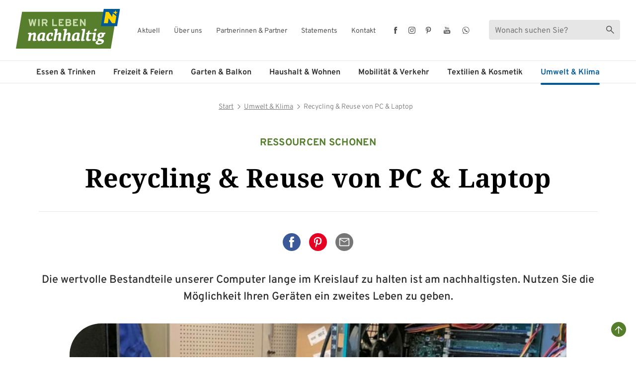

--- FILE ---
content_type: text/html; charset=UTF-8
request_url: https://www.wir-leben-nachhaltig.at/recycling-reuse-von-pc-laptop/
body_size: 14316
content:
<!doctype html>
<html lang="de">
    <head>
        <meta charset="utf-8">
        <meta name="viewport" content="width=device-width, initial-scale=1">

        <!-- Start Favicon -->
        <link rel="apple-touch-icon" sizes="180x180" href="/apple-touch-icon.png">
        <link rel="icon" type="image/png" sizes="32x32" href="/favicon-32x32.png">
        <link rel="icon" type="image/png" sizes="16x16" href="/favicon-16x16.png">
        <link rel="manifest" href="/site.webmanifest">
        <link rel="mask-icon" href="/safari-pinned-tab.svg" color="#757575">
        <meta name="msapplication-TileColor" content="#da532c">
        <meta name="theme-color" content="#ffffff">
        <!-- End Favicon -->

    <script type="text/javascript">
          var _paq = window._paq || [];
          /* tracker methods like "setCustomDimension" should be called before "trackPageView" */
          _paq.push(['disableCookies']);
          _paq.push(['enableLinkTracking']);
          _paq.push(['trackPageView']);
          (function() {
            var u="//matomo.marmara.at/";
            _paq.push(['setTrackerUrl', u+'matomo.php']);
            _paq.push(['setSiteId', '23']);
            var d=document, g=d.createElement('script'), s=d.getElementsByTagName('script')[0];
            g.type='text/javascript'; g.async=true; g.defer=true; g.src=u+'matomo.js'; s.parentNode.insertBefore(g,s);
          })();
    </script>

        <meta name='robots' content='index, follow, max-image-preview:large, max-snippet:-1, max-video-preview:-1' />

	<!-- This site is optimized with the Yoast SEO plugin v26.8 - https://yoast.com/product/yoast-seo-wordpress/ -->
	<title>Recycling &amp; Reuse von PC &amp; Laptop | Wir leben nachhaltig</title>
	<meta name="description" content="Die wertvolle Teile unserer Computer im Kreislauf zu halten ist nachhaltig. Nutzen Sie die Möglichkeit Geräten von reuse oder recycling!" />
	<link rel="canonical" href="https://www.wir-leben-nachhaltig.at/recycling-reuse-von-pc-laptop/" />
	<meta property="og:locale" content="de_DE" />
	<meta property="og:type" content="article" />
	<meta property="og:title" content="Recycling &amp; Reuse von PC &amp; Laptop | Wir leben nachhaltig" />
	<meta property="og:description" content="Die wertvolle Teile unserer Computer im Kreislauf zu halten ist nachhaltig. Nutzen Sie die Möglichkeit Geräten von reuse oder recycling!" />
	<meta property="og:url" content="https://www.wir-leben-nachhaltig.at/recycling-reuse-von-pc-laptop/" />
	<meta property="og:site_name" content="Wir leben nachhaltig" />
	<meta property="article:publisher" content="https://www.facebook.com/wirlebennachhaltig/?locale=de_DE" />
	<meta property="article:modified_time" content="2025-09-12T06:21:03+00:00" />
	<meta property="og:image" content="https://www.wir-leben-nachhaltig.at/wp-content/uploads/PC-upcycling-burger-scaled.jpg" />
	<meta property="og:image:width" content="2560" />
	<meta property="og:image:height" content="1707" />
	<meta property="og:image:type" content="image/jpeg" />
	<meta name="twitter:card" content="summary_large_image" />
	<meta name="twitter:label1" content="Geschätzte Lesezeit" />
	<meta name="twitter:data1" content="2 Minuten" />
	<script type="application/ld+json" class="yoast-schema-graph">{"@context":"https://schema.org","@graph":[{"@type":"Article","@id":"https://www.wir-leben-nachhaltig.at/recycling-reuse-von-pc-laptop/#article","isPartOf":{"@id":"https://www.wir-leben-nachhaltig.at/recycling-reuse-von-pc-laptop/"},"author":{"name":"Rainer Burger","@id":"https://www.wir-leben-nachhaltig.at/#/schema/person/b625ae459205b35d0b55abb003a0f318"},"headline":"Recycling &amp; Reuse von PC &amp; Laptop","datePublished":"2023-08-01T11:29:46+00:00","dateModified":"2025-09-12T06:21:03+00:00","mainEntityOfPage":{"@id":"https://www.wir-leben-nachhaltig.at/recycling-reuse-von-pc-laptop/"},"wordCount":356,"publisher":{"@id":"https://www.wir-leben-nachhaltig.at/#organization"},"image":{"@id":"https://www.wir-leben-nachhaltig.at/recycling-reuse-von-pc-laptop/#primaryimage"},"thumbnailUrl":"https://www.wir-leben-nachhaltig.at/wp-content/uploads/PC-upcycling-burger-scaled.jpg","articleSection":["Ressourcen schonen","Umwelt &amp; Klima"],"inLanguage":"de"},{"@type":"WebPage","@id":"https://www.wir-leben-nachhaltig.at/recycling-reuse-von-pc-laptop/","url":"https://www.wir-leben-nachhaltig.at/recycling-reuse-von-pc-laptop/","name":"Recycling &amp; Reuse von PC &amp; Laptop | Wir leben nachhaltig","isPartOf":{"@id":"https://www.wir-leben-nachhaltig.at/#website"},"primaryImageOfPage":{"@id":"https://www.wir-leben-nachhaltig.at/recycling-reuse-von-pc-laptop/#primaryimage"},"image":{"@id":"https://www.wir-leben-nachhaltig.at/recycling-reuse-von-pc-laptop/#primaryimage"},"thumbnailUrl":"https://www.wir-leben-nachhaltig.at/wp-content/uploads/PC-upcycling-burger-scaled.jpg","datePublished":"2023-08-01T11:29:46+00:00","dateModified":"2025-09-12T06:21:03+00:00","description":"Die wertvolle Teile unserer Computer im Kreislauf zu halten ist nachhaltig. Nutzen Sie die Möglichkeit Geräten von reuse oder recycling!","inLanguage":"de","potentialAction":[{"@type":"ReadAction","target":["https://www.wir-leben-nachhaltig.at/recycling-reuse-von-pc-laptop/"]}]},{"@type":"ImageObject","inLanguage":"de","@id":"https://www.wir-leben-nachhaltig.at/recycling-reuse-von-pc-laptop/#primaryimage","url":"https://www.wir-leben-nachhaltig.at/wp-content/uploads/PC-upcycling-burger-scaled.jpg","contentUrl":"https://www.wir-leben-nachhaltig.at/wp-content/uploads/PC-upcycling-burger-scaled.jpg","width":2560,"height":1707,"caption":"Alte PCs sind nicht nur eine wertvolle Rohstoffquelle, sondern auch oft noch funktionstüchtig."},{"@type":"WebSite","@id":"https://www.wir-leben-nachhaltig.at/#website","url":"https://www.wir-leben-nachhaltig.at/","name":"Wir leben nachhaltig","description":"","publisher":{"@id":"https://www.wir-leben-nachhaltig.at/#organization"},"potentialAction":[{"@type":"SearchAction","target":{"@type":"EntryPoint","urlTemplate":"https://www.wir-leben-nachhaltig.at/?s={search_term_string}"},"query-input":{"@type":"PropertyValueSpecification","valueRequired":true,"valueName":"search_term_string"}}],"inLanguage":"de"},{"@type":"Organization","@id":"https://www.wir-leben-nachhaltig.at/#organization","name":"Wir leben nachhaltig","url":"https://www.wir-leben-nachhaltig.at/","logo":{"@type":"ImageObject","inLanguage":"de","@id":"https://www.wir-leben-nachhaltig.at/#/schema/logo/image/","url":"https://www.wir-leben-nachhaltig.at/wp-content/uploads/Stempel_neues-wir-leben-nachhaltig_gerade_pin.png","contentUrl":"https://www.wir-leben-nachhaltig.at/wp-content/uploads/Stempel_neues-wir-leben-nachhaltig_gerade_pin.png","width":800,"height":800,"caption":"Wir leben nachhaltig"},"image":{"@id":"https://www.wir-leben-nachhaltig.at/#/schema/logo/image/"},"sameAs":["https://www.facebook.com/wirlebennachhaltig/?locale=de_DE","https://www.instagram.com/wir.leben.nachhaltig/","https://at.pinterest.com/wirlebennachhaltig/","https://www.youtube.com/playlist?list=PLnGfANMse4jlaEuM62qF2NnQSJYMMBxBU"]},{"@type":"Person","@id":"https://www.wir-leben-nachhaltig.at/#/schema/person/b625ae459205b35d0b55abb003a0f318","name":"Rainer Burger","image":{"@type":"ImageObject","inLanguage":"de","@id":"https://www.wir-leben-nachhaltig.at/#/schema/person/image/","url":"https://secure.gravatar.com/avatar/88b1c8bbf72435d64b9754ae809d650113cdce645e27921c6adb71156d908c7a?s=96&d=mm&r=g","contentUrl":"https://secure.gravatar.com/avatar/88b1c8bbf72435d64b9754ae809d650113cdce645e27921c6adb71156d908c7a?s=96&d=mm&r=g","caption":"Rainer Burger"},"url":"https://www.wir-leben-nachhaltig.at/author/rburger/"}]}</script>
	<!-- / Yoast SEO plugin. -->


<link rel="alternate" title="oEmbed (JSON)" type="application/json+oembed" href="https://www.wir-leben-nachhaltig.at/wp-json/oembed/1.0/embed?url=https%3A%2F%2Fwww.wir-leben-nachhaltig.at%2Frecycling-reuse-von-pc-laptop%2F" />
<link rel="alternate" title="oEmbed (XML)" type="text/xml+oembed" href="https://www.wir-leben-nachhaltig.at/wp-json/oembed/1.0/embed?url=https%3A%2F%2Fwww.wir-leben-nachhaltig.at%2Frecycling-reuse-von-pc-laptop%2F&#038;format=xml" />
<style id='wp-img-auto-sizes-contain-inline-css' type='text/css'>
img:is([sizes=auto i],[sizes^="auto," i]){contain-intrinsic-size:3000px 1500px}
/*# sourceURL=wp-img-auto-sizes-contain-inline-css */
</style>
<style id='wp-emoji-styles-inline-css' type='text/css'>

	img.wp-smiley, img.emoji {
		display: inline !important;
		border: none !important;
		box-shadow: none !important;
		height: 1em !important;
		width: 1em !important;
		margin: 0 0.07em !important;
		vertical-align: -0.1em !important;
		background: none !important;
		padding: 0 !important;
	}
/*# sourceURL=wp-emoji-styles-inline-css */
</style>
<style id='wp-block-library-inline-css' type='text/css'>
:root{--wp-block-synced-color:#7a00df;--wp-block-synced-color--rgb:122,0,223;--wp-bound-block-color:var(--wp-block-synced-color);--wp-editor-canvas-background:#ddd;--wp-admin-theme-color:#007cba;--wp-admin-theme-color--rgb:0,124,186;--wp-admin-theme-color-darker-10:#006ba1;--wp-admin-theme-color-darker-10--rgb:0,107,160.5;--wp-admin-theme-color-darker-20:#005a87;--wp-admin-theme-color-darker-20--rgb:0,90,135;--wp-admin-border-width-focus:2px}@media (min-resolution:192dpi){:root{--wp-admin-border-width-focus:1.5px}}.wp-element-button{cursor:pointer}:root .has-very-light-gray-background-color{background-color:#eee}:root .has-very-dark-gray-background-color{background-color:#313131}:root .has-very-light-gray-color{color:#eee}:root .has-very-dark-gray-color{color:#313131}:root .has-vivid-green-cyan-to-vivid-cyan-blue-gradient-background{background:linear-gradient(135deg,#00d084,#0693e3)}:root .has-purple-crush-gradient-background{background:linear-gradient(135deg,#34e2e4,#4721fb 50%,#ab1dfe)}:root .has-hazy-dawn-gradient-background{background:linear-gradient(135deg,#faaca8,#dad0ec)}:root .has-subdued-olive-gradient-background{background:linear-gradient(135deg,#fafae1,#67a671)}:root .has-atomic-cream-gradient-background{background:linear-gradient(135deg,#fdd79a,#004a59)}:root .has-nightshade-gradient-background{background:linear-gradient(135deg,#330968,#31cdcf)}:root .has-midnight-gradient-background{background:linear-gradient(135deg,#020381,#2874fc)}:root{--wp--preset--font-size--normal:16px;--wp--preset--font-size--huge:42px}.has-regular-font-size{font-size:1em}.has-larger-font-size{font-size:2.625em}.has-normal-font-size{font-size:var(--wp--preset--font-size--normal)}.has-huge-font-size{font-size:var(--wp--preset--font-size--huge)}.has-text-align-center{text-align:center}.has-text-align-left{text-align:left}.has-text-align-right{text-align:right}.has-fit-text{white-space:nowrap!important}#end-resizable-editor-section{display:none}.aligncenter{clear:both}.items-justified-left{justify-content:flex-start}.items-justified-center{justify-content:center}.items-justified-right{justify-content:flex-end}.items-justified-space-between{justify-content:space-between}.screen-reader-text{border:0;clip-path:inset(50%);height:1px;margin:-1px;overflow:hidden;padding:0;position:absolute;width:1px;word-wrap:normal!important}.screen-reader-text:focus{background-color:#ddd;clip-path:none;color:#444;display:block;font-size:1em;height:auto;left:5px;line-height:normal;padding:15px 23px 14px;text-decoration:none;top:5px;width:auto;z-index:100000}html :where(.has-border-color){border-style:solid}html :where([style*=border-top-color]){border-top-style:solid}html :where([style*=border-right-color]){border-right-style:solid}html :where([style*=border-bottom-color]){border-bottom-style:solid}html :where([style*=border-left-color]){border-left-style:solid}html :where([style*=border-width]){border-style:solid}html :where([style*=border-top-width]){border-top-style:solid}html :where([style*=border-right-width]){border-right-style:solid}html :where([style*=border-bottom-width]){border-bottom-style:solid}html :where([style*=border-left-width]){border-left-style:solid}html :where(img[class*=wp-image-]){height:auto;max-width:100%}:where(figure){margin:0 0 1em}html :where(.is-position-sticky){--wp-admin--admin-bar--position-offset:var(--wp-admin--admin-bar--height,0px)}@media screen and (max-width:600px){html :where(.is-position-sticky){--wp-admin--admin-bar--position-offset:0px}}

/*# sourceURL=wp-block-library-inline-css */
</style><style id='wp-block-heading-inline-css' type='text/css'>
h1:where(.wp-block-heading).has-background,h2:where(.wp-block-heading).has-background,h3:where(.wp-block-heading).has-background,h4:where(.wp-block-heading).has-background,h5:where(.wp-block-heading).has-background,h6:where(.wp-block-heading).has-background{padding:1.25em 2.375em}h1.has-text-align-left[style*=writing-mode]:where([style*=vertical-lr]),h1.has-text-align-right[style*=writing-mode]:where([style*=vertical-rl]),h2.has-text-align-left[style*=writing-mode]:where([style*=vertical-lr]),h2.has-text-align-right[style*=writing-mode]:where([style*=vertical-rl]),h3.has-text-align-left[style*=writing-mode]:where([style*=vertical-lr]),h3.has-text-align-right[style*=writing-mode]:where([style*=vertical-rl]),h4.has-text-align-left[style*=writing-mode]:where([style*=vertical-lr]),h4.has-text-align-right[style*=writing-mode]:where([style*=vertical-rl]),h5.has-text-align-left[style*=writing-mode]:where([style*=vertical-lr]),h5.has-text-align-right[style*=writing-mode]:where([style*=vertical-rl]),h6.has-text-align-left[style*=writing-mode]:where([style*=vertical-lr]),h6.has-text-align-right[style*=writing-mode]:where([style*=vertical-rl]){rotate:180deg}
/*# sourceURL=https://www.wir-leben-nachhaltig.at/wp-includes/blocks/heading/style.min.css */
</style>
<style id='wp-block-paragraph-inline-css' type='text/css'>
.is-small-text{font-size:.875em}.is-regular-text{font-size:1em}.is-large-text{font-size:2.25em}.is-larger-text{font-size:3em}.has-drop-cap:not(:focus):first-letter{float:left;font-size:8.4em;font-style:normal;font-weight:100;line-height:.68;margin:.05em .1em 0 0;text-transform:uppercase}body.rtl .has-drop-cap:not(:focus):first-letter{float:none;margin-left:.1em}p.has-drop-cap.has-background{overflow:hidden}:root :where(p.has-background){padding:1.25em 2.375em}:where(p.has-text-color:not(.has-link-color)) a{color:inherit}p.has-text-align-left[style*="writing-mode:vertical-lr"],p.has-text-align-right[style*="writing-mode:vertical-rl"]{rotate:180deg}
/*# sourceURL=https://www.wir-leben-nachhaltig.at/wp-includes/blocks/paragraph/style.min.css */
</style>
<style id='global-styles-inline-css' type='text/css'>
:root{--wp--preset--aspect-ratio--square: 1;--wp--preset--aspect-ratio--4-3: 4/3;--wp--preset--aspect-ratio--3-4: 3/4;--wp--preset--aspect-ratio--3-2: 3/2;--wp--preset--aspect-ratio--2-3: 2/3;--wp--preset--aspect-ratio--16-9: 16/9;--wp--preset--aspect-ratio--9-16: 9/16;--wp--preset--color--black: #000000;--wp--preset--color--cyan-bluish-gray: #abb8c3;--wp--preset--color--white: #ffffff;--wp--preset--color--pale-pink: #f78da7;--wp--preset--color--vivid-red: #cf2e2e;--wp--preset--color--luminous-vivid-orange: #ff6900;--wp--preset--color--luminous-vivid-amber: #fcb900;--wp--preset--color--light-green-cyan: #7bdcb5;--wp--preset--color--vivid-green-cyan: #00d084;--wp--preset--color--pale-cyan-blue: #8ed1fc;--wp--preset--color--vivid-cyan-blue: #0693e3;--wp--preset--color--vivid-purple: #9b51e0;--wp--preset--color--c-1: #557E2C;--wp--preset--color--c-2: #CBDDAD;--wp--preset--color--c-3: #03326C;--wp--preset--color--c-4: #005A9A;--wp--preset--color--c-5: #0096D5;--wp--preset--color--c-6: #FFD500;--wp--preset--color--c-7: #E6007E;--wp--preset--color--c-8: #13A538;--wp--preset--color--c-9: #BDE1DF;--wp--preset--color--c-10: #96B422;--wp--preset--color--c-11: #A22C27;--wp--preset--color--c-12: #EFF4E6;--wp--preset--color--c-13: #EBF7FC;--wp--preset--color--c-14: #D7EDEC;--wp--preset--color--c-15: #FFFAE0;--wp--preset--color--c-16: #EEEEEE;--wp--preset--gradient--vivid-cyan-blue-to-vivid-purple: linear-gradient(135deg,rgb(6,147,227) 0%,rgb(155,81,224) 100%);--wp--preset--gradient--light-green-cyan-to-vivid-green-cyan: linear-gradient(135deg,rgb(122,220,180) 0%,rgb(0,208,130) 100%);--wp--preset--gradient--luminous-vivid-amber-to-luminous-vivid-orange: linear-gradient(135deg,rgb(252,185,0) 0%,rgb(255,105,0) 100%);--wp--preset--gradient--luminous-vivid-orange-to-vivid-red: linear-gradient(135deg,rgb(255,105,0) 0%,rgb(207,46,46) 100%);--wp--preset--gradient--very-light-gray-to-cyan-bluish-gray: linear-gradient(135deg,rgb(238,238,238) 0%,rgb(169,184,195) 100%);--wp--preset--gradient--cool-to-warm-spectrum: linear-gradient(135deg,rgb(74,234,220) 0%,rgb(151,120,209) 20%,rgb(207,42,186) 40%,rgb(238,44,130) 60%,rgb(251,105,98) 80%,rgb(254,248,76) 100%);--wp--preset--gradient--blush-light-purple: linear-gradient(135deg,rgb(255,206,236) 0%,rgb(152,150,240) 100%);--wp--preset--gradient--blush-bordeaux: linear-gradient(135deg,rgb(254,205,165) 0%,rgb(254,45,45) 50%,rgb(107,0,62) 100%);--wp--preset--gradient--luminous-dusk: linear-gradient(135deg,rgb(255,203,112) 0%,rgb(199,81,192) 50%,rgb(65,88,208) 100%);--wp--preset--gradient--pale-ocean: linear-gradient(135deg,rgb(255,245,203) 0%,rgb(182,227,212) 50%,rgb(51,167,181) 100%);--wp--preset--gradient--electric-grass: linear-gradient(135deg,rgb(202,248,128) 0%,rgb(113,206,126) 100%);--wp--preset--gradient--midnight: linear-gradient(135deg,rgb(2,3,129) 0%,rgb(40,116,252) 100%);--wp--preset--font-size--small: 13px;--wp--preset--font-size--medium: 20px;--wp--preset--font-size--large: 36px;--wp--preset--font-size--x-large: 42px;--wp--preset--spacing--20: 0.44rem;--wp--preset--spacing--30: 0.67rem;--wp--preset--spacing--40: 1rem;--wp--preset--spacing--50: 1.5rem;--wp--preset--spacing--60: 2.25rem;--wp--preset--spacing--70: 3.38rem;--wp--preset--spacing--80: 5.06rem;--wp--preset--shadow--natural: 6px 6px 9px rgba(0, 0, 0, 0.2);--wp--preset--shadow--deep: 12px 12px 50px rgba(0, 0, 0, 0.4);--wp--preset--shadow--sharp: 6px 6px 0px rgba(0, 0, 0, 0.2);--wp--preset--shadow--outlined: 6px 6px 0px -3px rgb(255, 255, 255), 6px 6px rgb(0, 0, 0);--wp--preset--shadow--crisp: 6px 6px 0px rgb(0, 0, 0);}:where(.is-layout-flex){gap: 0.5em;}:where(.is-layout-grid){gap: 0.5em;}body .is-layout-flex{display: flex;}.is-layout-flex{flex-wrap: wrap;align-items: center;}.is-layout-flex > :is(*, div){margin: 0;}body .is-layout-grid{display: grid;}.is-layout-grid > :is(*, div){margin: 0;}:where(.wp-block-columns.is-layout-flex){gap: 2em;}:where(.wp-block-columns.is-layout-grid){gap: 2em;}:where(.wp-block-post-template.is-layout-flex){gap: 1.25em;}:where(.wp-block-post-template.is-layout-grid){gap: 1.25em;}.has-black-color{color: var(--wp--preset--color--black) !important;}.has-cyan-bluish-gray-color{color: var(--wp--preset--color--cyan-bluish-gray) !important;}.has-white-color{color: var(--wp--preset--color--white) !important;}.has-pale-pink-color{color: var(--wp--preset--color--pale-pink) !important;}.has-vivid-red-color{color: var(--wp--preset--color--vivid-red) !important;}.has-luminous-vivid-orange-color{color: var(--wp--preset--color--luminous-vivid-orange) !important;}.has-luminous-vivid-amber-color{color: var(--wp--preset--color--luminous-vivid-amber) !important;}.has-light-green-cyan-color{color: var(--wp--preset--color--light-green-cyan) !important;}.has-vivid-green-cyan-color{color: var(--wp--preset--color--vivid-green-cyan) !important;}.has-pale-cyan-blue-color{color: var(--wp--preset--color--pale-cyan-blue) !important;}.has-vivid-cyan-blue-color{color: var(--wp--preset--color--vivid-cyan-blue) !important;}.has-vivid-purple-color{color: var(--wp--preset--color--vivid-purple) !important;}.has-black-background-color{background-color: var(--wp--preset--color--black) !important;}.has-cyan-bluish-gray-background-color{background-color: var(--wp--preset--color--cyan-bluish-gray) !important;}.has-white-background-color{background-color: var(--wp--preset--color--white) !important;}.has-pale-pink-background-color{background-color: var(--wp--preset--color--pale-pink) !important;}.has-vivid-red-background-color{background-color: var(--wp--preset--color--vivid-red) !important;}.has-luminous-vivid-orange-background-color{background-color: var(--wp--preset--color--luminous-vivid-orange) !important;}.has-luminous-vivid-amber-background-color{background-color: var(--wp--preset--color--luminous-vivid-amber) !important;}.has-light-green-cyan-background-color{background-color: var(--wp--preset--color--light-green-cyan) !important;}.has-vivid-green-cyan-background-color{background-color: var(--wp--preset--color--vivid-green-cyan) !important;}.has-pale-cyan-blue-background-color{background-color: var(--wp--preset--color--pale-cyan-blue) !important;}.has-vivid-cyan-blue-background-color{background-color: var(--wp--preset--color--vivid-cyan-blue) !important;}.has-vivid-purple-background-color{background-color: var(--wp--preset--color--vivid-purple) !important;}.has-black-border-color{border-color: var(--wp--preset--color--black) !important;}.has-cyan-bluish-gray-border-color{border-color: var(--wp--preset--color--cyan-bluish-gray) !important;}.has-white-border-color{border-color: var(--wp--preset--color--white) !important;}.has-pale-pink-border-color{border-color: var(--wp--preset--color--pale-pink) !important;}.has-vivid-red-border-color{border-color: var(--wp--preset--color--vivid-red) !important;}.has-luminous-vivid-orange-border-color{border-color: var(--wp--preset--color--luminous-vivid-orange) !important;}.has-luminous-vivid-amber-border-color{border-color: var(--wp--preset--color--luminous-vivid-amber) !important;}.has-light-green-cyan-border-color{border-color: var(--wp--preset--color--light-green-cyan) !important;}.has-vivid-green-cyan-border-color{border-color: var(--wp--preset--color--vivid-green-cyan) !important;}.has-pale-cyan-blue-border-color{border-color: var(--wp--preset--color--pale-cyan-blue) !important;}.has-vivid-cyan-blue-border-color{border-color: var(--wp--preset--color--vivid-cyan-blue) !important;}.has-vivid-purple-border-color{border-color: var(--wp--preset--color--vivid-purple) !important;}.has-vivid-cyan-blue-to-vivid-purple-gradient-background{background: var(--wp--preset--gradient--vivid-cyan-blue-to-vivid-purple) !important;}.has-light-green-cyan-to-vivid-green-cyan-gradient-background{background: var(--wp--preset--gradient--light-green-cyan-to-vivid-green-cyan) !important;}.has-luminous-vivid-amber-to-luminous-vivid-orange-gradient-background{background: var(--wp--preset--gradient--luminous-vivid-amber-to-luminous-vivid-orange) !important;}.has-luminous-vivid-orange-to-vivid-red-gradient-background{background: var(--wp--preset--gradient--luminous-vivid-orange-to-vivid-red) !important;}.has-very-light-gray-to-cyan-bluish-gray-gradient-background{background: var(--wp--preset--gradient--very-light-gray-to-cyan-bluish-gray) !important;}.has-cool-to-warm-spectrum-gradient-background{background: var(--wp--preset--gradient--cool-to-warm-spectrum) !important;}.has-blush-light-purple-gradient-background{background: var(--wp--preset--gradient--blush-light-purple) !important;}.has-blush-bordeaux-gradient-background{background: var(--wp--preset--gradient--blush-bordeaux) !important;}.has-luminous-dusk-gradient-background{background: var(--wp--preset--gradient--luminous-dusk) !important;}.has-pale-ocean-gradient-background{background: var(--wp--preset--gradient--pale-ocean) !important;}.has-electric-grass-gradient-background{background: var(--wp--preset--gradient--electric-grass) !important;}.has-midnight-gradient-background{background: var(--wp--preset--gradient--midnight) !important;}.has-small-font-size{font-size: var(--wp--preset--font-size--small) !important;}.has-medium-font-size{font-size: var(--wp--preset--font-size--medium) !important;}.has-large-font-size{font-size: var(--wp--preset--font-size--large) !important;}.has-x-large-font-size{font-size: var(--wp--preset--font-size--x-large) !important;}
/*# sourceURL=global-styles-inline-css */
</style>

<style id='classic-theme-styles-inline-css' type='text/css'>
/*! This file is auto-generated */
.wp-block-button__link{color:#fff;background-color:#32373c;border-radius:9999px;box-shadow:none;text-decoration:none;padding:calc(.667em + 2px) calc(1.333em + 2px);font-size:1.125em}.wp-block-file__button{background:#32373c;color:#fff;text-decoration:none}
/*# sourceURL=/wp-includes/css/classic-themes.min.css */
</style>
<link rel='stylesheet' id='storywall-css' href='https://www.wir-leben-nachhaltig.at/wp-content/plugins/storywall/dist/assets/main-BuD46uBV.css?ver=6.9' type='text/css' media='all' />
<link rel='stylesheet' id='marmara-style-css' href='https://www.wir-leben-nachhaltig.at/wp-content/themes/marmara/style.css?ver=1.9.4' type='text/css' media='all' />
<link rel='stylesheet' id='nachhaltig-main-css-css' href='https://www.wir-leben-nachhaltig.at/wp-content/themes/enu-nachhaltig/build/main.css?ver=1.9.4' type='text/css' media='all' />
<link rel='stylesheet' id='nachhaltig-style-css' href='https://www.wir-leben-nachhaltig.at/wp-content/themes/enu-nachhaltig/style.css?ver=1.9.4' type='text/css' media='all' />
<script type="text/javascript" src="https://www.wir-leben-nachhaltig.at/wp-includes/js/jquery/jquery.min.js?ver=3.7.1" id="jquery-core-js"></script>
<script type="text/javascript" src="https://www.wir-leben-nachhaltig.at/wp-includes/js/jquery/jquery-migrate.min.js?ver=3.4.1" id="jquery-migrate-js"></script>
<link rel="https://api.w.org/" href="https://www.wir-leben-nachhaltig.at/wp-json/" /><link rel="alternate" title="JSON" type="application/json" href="https://www.wir-leben-nachhaltig.at/wp-json/wp/v2/pages/902" />		<style type="text/css" id="wp-custom-css">
			.wpforms-field ul li:before {
	background:none !important
}
.wpforms-confirmation-container-full {
	display:flex;
	flex-direction:column;
}
.wpforms-poll-results {
	order: 1;
}
.wpforms-confirmation-container-full > p.after-text {
	order:2;
}
div.wpforms-container-full .wpforms-confirmation-container-full {
	background-color:#FFF;
	border:none;
}
.wpforms-poll-results .wpforms-poll-answer-bar {
	background-color:#567E2D !important;
	background:#567E2D !important;
}
.wpforms-poll-total, .wpforms-poll-answer-count {
	display:none !important;
}
.wpforms-form button[type=submit], button.wpforms-page-button {
    background-color: #567E2D !important;
    border-color: #567E2D !important;
    color: #fff !important;
    transition: background 0.3s ease-in-out;
}
 
.wpforms-form button[type=submit]:hover, button.wpforms-page-button:hover {
    background-color: #567E2D !important;
}
.wpforms-field-label, .wpforms-field-label-inline {
	font-size:20px !important;
}
.abstand-oben {padding-top:60px !important;}		</style>
		
    </head>
    <body>
        <div id="jump">
            <a href="#content">Zum Inhalt</a>
            <a href="#navigation">Zum Hauptmenü</a>
        </div>

        <div id="wrap" class="start">
            <header id="header">
                <div class="container">
                    <div class="row">
                        <div class="col-12 col-lg-2 col-xl-2">
                            <div class="logo">
                                <a href="/" title="Zur Startseite">
                                    <img src="https://www.wir-leben-nachhaltig.at/wp-content/themes/enu-nachhaltig/img/logo-wir-leben-nachhaltig.svg" alt="Logo Wir leben nachhaltig" width="210" height="80">
                                </a>
                            </div>
                        </div>
                        <div class="col-12 col-lg-10 col-xl-10">
                            <div class="top">
                                <nav class="nav-top" aria-label="meta navigation für desktop">
                                    <ul id="menu-sekundaeres-menue" class=""><li  id="menu-item-6295" class="menu-item menu-item-type-taxonomy menu-item-object-category nav-item nav-item-6295"><a href="https://www.wir-leben-nachhaltig.at/kategorie/aktuell/" class="nav-link ">Aktuell</a></li>
<li  id="menu-item-28" class="menu-item menu-item-type-post_type menu-item-object-page nav-item nav-item-28"><a href="https://www.wir-leben-nachhaltig.at/ueber-uns/" class="nav-link ">Über uns</a></li>
<li  id="menu-item-27" class="menu-item menu-item-type-post_type menu-item-object-page nav-item nav-item-27"><a href="https://www.wir-leben-nachhaltig.at/partnerinnen/" class="nav-link ">Partnerinnen &#038; Partner</a></li>
<li  id="menu-item-26" class="menu-item menu-item-type-post_type menu-item-object-page nav-item nav-item-26"><a href="https://www.wir-leben-nachhaltig.at/statements/" class="nav-link ">Statements</a></li>
<li  id="menu-item-25" class="menu-item menu-item-type-post_type menu-item-object-page nav-item nav-item-25"><a href="https://www.wir-leben-nachhaltig.at/kontakt/" class="nav-link ">Kontakt</a></li>
</ul>                                </nav>
                                <nav class="nav-social-media" aria-label="social media links kopfzeile">
                                    <ul>
                                        <li class="facebook"><a href="https://www.facebook.com/wirlebennachhaltig/?locale=de_DE" title="Externer Link zu Facebook" target="_blank" rel="noreferrer noopener"><span class="visually-hidden">Facebook</span></a></li>
                                        <li class="instagram"><a href="https://www.instagram.com/wir.leben.nachhaltig/" title="Externer Link zu Instagram" target="_blank" rel="noreferrer noopener"><span class="visually-hidden">Instagram</span></a></li>
                                        <li class="pinterest"><a href="https://www.pinterest.at/wirlebennachhaltig/" title="Externer Link zu Pinterest" target="_blank" rel="noreferrer noopener"><span class="visually-hidden">Pinterest</span></a></li>
                                        <li class="youtube"><a href="https://www.youtube.com/playlist?list=PLnGfANMse4jlaEuM62qF2NnQSJYMMBxBU" title="Externer Link zu YouTube" target="_blank" rel="noreferrer noopener"><span class="visually-hidden">YouTube</span></a></li>
                                        <li class="whatsapp me-3"><a href="https://www.whatsapp.com/channel/0029Vb810WrEgGfTRErpzk3e" title="Externer Link zu WhatsApp" target="_blank" rel="noreferrer noopener"><span class="visually-hidden">WhatsApp</span></a></li>
                                    </ul>
                                </nav>
                                <div class="search" aria-label="suche für desktop">
                                    <form class="form-search" method="GET" action="/">
                                        <div class="form-group">
                                            <label class="visually-hidden" for="form-search-1">Suche</label>
                                            <input type="text" name="s" class="form-control" id="form-search-1" placeholder="Wonach suchen Sie?" value="">
                                            <button type="submit" class="btn-search"><span class="visually-hidden">Suche starten</span></button>
                                        </div>
                                    </form>
                                </div>
                            </div>
                        </div>
                    </div>
                </div>
                <div id="navigation">
                    <div class="row">
                        <div class="col-12">
                            <nav class="navbar navbar-expand-lg">
                                <a class="visually-hidden" href="#content">Navigation überspringen</a>
                                <div class="navbar-header">
                                    <button class="navbar-toggler" type="button" data-bs-toggle="collapse" data-bs-target="#navbar-main" aria-controls="navbar-main" aria-expanded="false" aria-label="hauptmenü">
                                        <span class="icon">
                                            <span class="icon-bar"></span>
                                            <span class="icon-bar"></span>
                                            <span class="icon-bar"></span>
                                        </span>
                                        <span class="text">Menü</span>
                                    </button>
                                </div>
                                <div class="collapse navbar-collapse" id="navbar-main">
                                    <ul id="menu-hauptmenue" class="navbar-nav"><li  id="menu-item-8" class="menu-item menu-item-type-taxonomy menu-item-object-category nav-item nav-item-8"><a href="https://www.wir-leben-nachhaltig.at/kategorie/essen-trinken/" class="nav-link ">Essen &amp; Trinken</a></li>
<li  id="menu-item-9" class="menu-item menu-item-type-taxonomy menu-item-object-category nav-item nav-item-9"><a href="https://www.wir-leben-nachhaltig.at/kategorie/freizeit-feiern/" class="nav-link ">Freizeit &amp; Feiern</a></li>
<li  id="menu-item-10" class="menu-item menu-item-type-taxonomy menu-item-object-category nav-item nav-item-10"><a href="https://www.wir-leben-nachhaltig.at/kategorie/garten-balkon/" class="nav-link ">Garten &amp; Balkon</a></li>
<li  id="menu-item-11" class="menu-item menu-item-type-taxonomy menu-item-object-category nav-item nav-item-11"><a href="https://www.wir-leben-nachhaltig.at/kategorie/haushalt-wohnen/" class="nav-link ">Haushalt &amp; Wohnen</a></li>
<li  id="menu-item-12" class="menu-item menu-item-type-taxonomy menu-item-object-category nav-item nav-item-12"><a href="https://www.wir-leben-nachhaltig.at/kategorie/mobilitaet-verkehr/" class="nav-link ">Mobilität &amp; Verkehr</a></li>
<li  id="menu-item-13" class="menu-item menu-item-type-taxonomy menu-item-object-category nav-item nav-item-13"><a href="https://www.wir-leben-nachhaltig.at/kategorie/textilien-kosmetik/" class="nav-link ">Textilien &amp; Kosmetik</a></li>
<li  id="menu-item-14" class="menu-item menu-item-type-taxonomy menu-item-object-category nav-item nav-item-14"><a href="https://www.wir-leben-nachhaltig.at/kategorie/umwelt-klima/" class="nav-link active">Umwelt &amp; Klima</a></li>
</ul>                                    <div class="top d-block d-lg-none">
                                        <nav class="nav-top">
                                            <ul id="menu-sekundaeres-menue-1" class=""><li  class="menu-item menu-item-type-taxonomy menu-item-object-category nav-item nav-item-6295"><a href="https://www.wir-leben-nachhaltig.at/kategorie/aktuell/" class="nav-link ">Aktuell</a></li>
<li  class="menu-item menu-item-type-post_type menu-item-object-page nav-item nav-item-28"><a href="https://www.wir-leben-nachhaltig.at/ueber-uns/" class="nav-link ">Über uns</a></li>
<li  class="menu-item menu-item-type-post_type menu-item-object-page nav-item nav-item-27"><a href="https://www.wir-leben-nachhaltig.at/partnerinnen/" class="nav-link ">Partnerinnen &#038; Partner</a></li>
<li  class="menu-item menu-item-type-post_type menu-item-object-page nav-item nav-item-26"><a href="https://www.wir-leben-nachhaltig.at/statements/" class="nav-link ">Statements</a></li>
<li  class="menu-item menu-item-type-post_type menu-item-object-page nav-item nav-item-25"><a href="https://www.wir-leben-nachhaltig.at/kontakt/" class="nav-link ">Kontakt</a></li>
</ul>                                        </nav>
                                        <nav class="nav-social-media" aria-label="meta navigation für mobile geräte">
                                            <ul>
                                                <li class="facebook"><a href="https://www.facebook.com/wirlebennachhaltig/?locale=de_DE" title="Externer Link zu Facebook" target="_blank"><span class="visually-hidden">Facebook</span></a></li>
                                                <li class="instagram"><a href="https://www.instagram.com/wir.leben.nachhaltig/" title="Externer Link zu Instagram" target="_blank"><span class="visually-hidden">Instagram</span></a></li>
                                                <li class="pinterest"><a href="https://www.pinterest.at/wirlebennachhaltig/" title="Externer Link zu Pinterest" target="_blank"><span class="visually-hidden">Pinterest</span></a></li>
                                                <li class="youtube"><a href="https://www.youtube.com/@enuagentur" title="Externer Link zu YouTube" target="_blank"><span class="visually-hidden">YouTube</span></a></li>
                                                <li class="whatsapp me-3"><a href="https://www.whatsapp.com/channel/0029Vb810WrEgGfTRErpzk3e" title="Externer Link zu WhatsApp" target="_blank" rel="noreferrer noopener"><span class="visually-hidden">WhatsApp</span></a></li>
                                                <!-- <li class="youtube"><a href="https://www.youtube.com/@enuagentur" title="Externer Link zu YouTube" target="_blank"><span class="visually-hidden">YouTube</span></a></li> -->
                                            </ul>
                                        </nav>
                                    </div>
                                </div>
                            </nav>
                        </div>
                    </div>
                </div>
            </header>
            <main id="content">
                                <div class="container">
                
                <!-- Start Search Mobile -->
                <div class="search d-block d-lg-none" aria-label="suche für mobile geräte">
                    <div class="container">
                        <form class="form-search" method="GET" action="/">
                            <div class="form-group">
                                <label class="visually-hidden" for="form-search-2">Suche</label>
                                <input type="text" name="s" class="form-control" id="form-search-2" placeholder="Wonach suchen Sie?" value="">
                                <button type="submit" class="btn-search"><span class="visually-hidden">Suchen</span></button>
                            </div>
                        </form>
                    </div>
                </div>
                <!-- End Search Mobile -->


<nav class="nav-breadcrumb" aria-label="breadcrumb">
    <ol class="breadcrumb">
        <li><a href="/">Start</a></li>

                    <li><a href="https://www.wir-leben-nachhaltig.at/kategorie/umwelt-klima/">Umwelt &amp; Klima</a></li>
        
        <li class="active" aria-current="page">Recycling &amp; Reuse von PC &amp; Laptop</li>
    </ol>
</nav>

<section class="main">
            <div class="post-data">
            <p class="cat"><a href="https://www.wir-leben-nachhaltig.at/kategorie/umwelt-klima/ressourcen-schonen/">Ressourcen schonen</a></p>
        </div>
    
    <div class="title v-02">
        <h1>Recycling &amp; Reuse von PC &amp; Laptop</h1>
    </div>

    
            <div class="social-media-share">
            <ul>
                <li class="facebook"><a href="http://www.facebook.com/sharer.php?u=https%3A%2F%2Fwww.wir-leben-nachhaltig.at%2Frecycling-reuse-von-pc-laptop%2F" target="_blank" rel="noreferrer noopener"><span class="visually-hidden">Auf Facebook teilen</span></a></li>
                <li class="pinterest"><a href="http://pinterest.com/pin/create/button/?url=https%3A%2F%2Fwww.wir-leben-nachhaltig.at%2Frecycling-reuse-von-pc-laptop%2F" target="_blank" rel="noreferrer noopener"><span class="visually-hidden">Auf Pinterest teilen</span></a></li>
                <li class="mail"><a href="mailto:?subject=Recycling &amp; Reuse von PC &amp; Laptop&body=https%3A%2F%2Fwww.wir-leben-nachhaltig.at%2Frecycling-reuse-von-pc-laptop%2F" target="_blank" rel="noreferrer noopener"><span class="visually-hidden">Per Mail senden</span></a></li>
                <li class="share" id="share"><a href="javascript:void(0);" rel="noreferrer noopener"><span class="visually-hidden">Beitrag teilen</span></a></li>
            </ul>
        </div>

        <script type="text/javascript">
            let url = "https://www.wir-leben-nachhaltig.at/recycling-reuse-von-pc-laptop/";
            let title = "Recycling &amp; Reuse von PC &amp; Laptop";
            let shareButton = document.getElementById('share');
            shareButton.addEventListener("click", async () => {
                try {
                    await navigator.share({ title: title, url: url });
                    console.log("Data was shared successfully");
                } catch (err) {
                    console.error("Share failed:", err.message);
                }
            });
        </script>
    
            <p class="has-medium-font-size text-center">
            Die wertvolle Bestandteile unserer Computer lange im Kreislauf zu halten ist am nachhaltigsten. Nutzen Sie die Möglichkeit Ihren Geräten ein zweites Leben zu geben.        </p>
    
            <div class="thumbnail">
            <figure class="wp-block-image">
                <div class="image-holder text-center">
                    <img width="1200" height="700" src="https://www.wir-leben-nachhaltig.at/wp-content/uploads/PC-upcycling-burger-scaled-1200x700.jpg" class="attachment-singular size-singular wp-post-image" alt="PC-upcycling" decoding="async" fetchpriority="high" />
                    <p class="img-copyright" aria-hidden="true">
    <span class="copy">&copy;</span>
    <span class="text">R. Burger</span>
</p>
                </div>

                                    <figcaption>
                            Alte PCs sind nicht nur eine wertvolle Rohstoffquelle, sondern auch oft noch funktionstüchtig.                    <figcaption>
                            </figure>
        </div>
    
    <div class="row justify-content-center">

        <div class="col-12 col-lg-8">
            
<p>Das Bild am Monitor baut sich nur langsam auf oder friert beim Streamen und Chatten trotz schneller Internetverbindung häufig ein. Der Prozessor im PC oder Laptop ist wohl in die Jahre gekommen.<br>Sie möchten eigentlich einen neuen, rascheren Computer, um die aktuellen Spiele und Filme wieder genießen zu können. Aber das Gerät funktioniert noch, ist also zum Wegwerfen dann doch zu schade. Reuse mag hier die Antwort sein!</p>



<p>Oft ist nach dem Tausch einiger Einzelteile das Gerät für jemand anderen noch gut zu benutzen. Oder das Innenleben des PC dient als Ersatzteillager für andere Computer. Nutzen Sie die Möglichkeit Ihrem Gerät ein zweites Leben zu geben.</p>



<h2 class="wp-block-heading">2nd Life Computer: Reuse</h2>



<p>Sind alte, aber noch funktionstüchtige PCs für die Einen schon Schrott, bedeuten sie für Andere noch Quellen für Rohstoffe oder Grundlage für wertvolle Gebrauchsgeräte.</p>



<p>Die Idee, diesen Geräten ein zweites Leben zu ermöglichen, erfreut sich steigender Beliebtheit. Schon einige Firmen und sozioökonomische Betriebe quer durch Österreich setzen diese Idee erfolgreich um.<br>Sie nutzen Hardware, die von Unternehmen ausgetauscht und zur Verfügung gestellt wird, bringen sie auf den neuesten technischen Stand und verkaufen sie weiter.</p>



<p>Die Geräte werden einem ausführlichsten Test nach internationalen Standards unterzogen, sämtliche vorhandene Daten werden verlässlich und prüfbar gelöscht. Anschließend werden die Computer mit neuester Software ausgestattet.</p>



<h2 class="wp-block-heading">Aufbereitete Geräte (refurbished) sind nachhaltig</h2>



<h3 class="wp-block-heading">Ökologische Vorteile</h3>



<p>Funktionstüchtige, aber veraltete Computer bleiben durch Aufbereitung länger im Benutzer- und Stoffkreislauf. Dadurch werden Ressourcen geschont. Defekte Teile werden fachgerecht entsorgt bzw. recycelt.</p>



<h3 class="wp-block-heading">Soziale Vorteile</h3>



<p>Sozioökonomische Betriebe oder regionalen Firmen bereiten alte, funktionstüchtige IT-Geräte wieder auf. Dadurch werden Arbeitsplätze geschaffen bzw. erhalten und die Wertschöpfung bleibt in der Region.</p>



<p>Neue EDV Geräte sind kostspielig. Der Vorteil von generalüberholten „refurbished“ Geräten liegt im guten Verhältnis zwischen Qualität und Performance und das zu einem fairen Preis. Soziale Einrichtungen (Jugendzentren, Seniorenheime, etc.), Schulen und umweltbewusste Personen können so kostengünstige „Business“-Geräte erwerben.</p>



<div class="related-links">
    
            <h2>Weiterführende Links</h2>
    
    
        <ul>

            
                
                <li><a href="https://www.gesa-noe.at/ueber-gesa/dienstleistungen/" target="_blank">Gesa St. Pölten &#8211; Projekt SoCom</a></li>

            
                
                <li><a href="https://www.compuritas.at/" target="_blank">Compuritas Graz</a></li>

            
                
                <li><a href="http://rusz.at/" target="_blank">Reparatur- und Service Zentrum R.U.S.Z. Wien</a></li>

            
                
                <li><a href="http://www.refurbed.at/" target="_blank">www.refurbed.at</a></li>

            
                
                <li><a href="https://www.afb-group.at/home/" target="_blank">Afb in Wien und Klagenfurt</a></li>

            
                
                <li><a href="http://www.sozialproduziert.at/index.php?article_id=123&#038;clang=0" target="_blank">2nd Life Computer aus der Region für die Region Waidhofen/Ybbs</a></li>

            
                
                <li><a href="https://www.reparaturfuehrer.at/kategorien" target="_blank">Reparaturführer.at</a></li>

            
                
                <li><a href="https://www.repanet.at/" target="_blank">RepaNet</a></li>

            
        </ul>

    
</div>
                            <p class="small center">Aktualisiert am 12.09.2025</p>
                    </div>

    </div>

</section>



<section class="slider-01 has-c12-background-color full-width">
    <div class="container">
        <div class="title v-01">
            <h2>Das könnte Sie auch interessieren</h2>
        </div>
        <div class="slick-01">

            
                
                <div class="item">
                    <a href="https://www.wir-leben-nachhaltig.at/zum-kaufen-verfuehrt/">
                        <div class="image">
                            <img width="470" height="470" src="https://www.wir-leben-nachhaltig.at/wp-content/uploads/squirrel-4325694_1920-Einkaufen-470x470.jpg" class="attachment-quadrat size-quadrat wp-post-image" alt="Eichhörnchen mit einem kleinen Einkaufswagen, der mit Erdnüssen gefüllt ist." decoding="async" srcset="https://www.wir-leben-nachhaltig.at/wp-content/uploads/squirrel-4325694_1920-Einkaufen-470x470.jpg 470w, https://www.wir-leben-nachhaltig.at/wp-content/uploads/squirrel-4325694_1920-Einkaufen-150x150.jpg 150w" sizes="(max-width: 470px) 100vw, 470px" />
                            <p class="img-copyright" aria-hidden="true">
    <span class="copy">&copy;</span>
    <span class="text">Pixabay</span>
</p>
                        </div>
                        <div class="text">
                            <div class="post-data">
                                <!--
                                <p class="cat">
                                                                        </p>
                                    -->
                                                                    </div>
                                <h2>Zum Kaufen verführt</h2>
                        </div>
                    </a>
                </div>
            
                
                <div class="item">
                    <a href="https://www.wir-leben-nachhaltig.at/umweltzeichen-und-guetesiegel/">
                        <div class="image">
                            <img width="470" height="470" src="https://www.wir-leben-nachhaltig.at/wp-content/uploads/Bild-Umweltzeichen-470x470.jpg" class="attachment-quadrat size-quadrat wp-post-image" alt="Grafik mit den Logos der verschiedenen Umweltzeichen." decoding="async" srcset="https://www.wir-leben-nachhaltig.at/wp-content/uploads/Bild-Umweltzeichen-470x470.jpg 470w, https://www.wir-leben-nachhaltig.at/wp-content/uploads/Bild-Umweltzeichen-150x150.jpg 150w" sizes="(max-width: 470px) 100vw, 470px" />
                            <p class="img-copyright" aria-hidden="true">
    <span class="copy">&copy;</span>
    <span class="text">eNu</span>
</p>
                        </div>
                        <div class="text">
                            <div class="post-data">
                                <!--
                                <p class="cat">
                                                                        </p>
                                    -->
                                                                    </div>
                                <h2>Umweltzeichen und Gütesiegel</h2>
                        </div>
                    </a>
                </div>
            
                
                <div class="item">
                    <a href="https://www.wir-leben-nachhaltig.at/nachhaltigkeitsbegriffe-kurz-erklaert/">
                        <div class="image">
                            <img width="470" height="470" src="https://www.wir-leben-nachhaltig.at/wp-content/uploads/SGD-CRS-Co-canvas-470x470.png" class="attachment-quadrat size-quadrat wp-post-image" alt="" decoding="async" srcset="https://www.wir-leben-nachhaltig.at/wp-content/uploads/SGD-CRS-Co-canvas-470x470.png 470w, https://www.wir-leben-nachhaltig.at/wp-content/uploads/SGD-CRS-Co-canvas-150x150.png 150w" sizes="(max-width: 470px) 100vw, 470px" />
                            <p class="img-copyright" aria-hidden="true">
    <span class="copy">&copy;</span>
    <span class="text">R. Burger, canvas</span>
</p>
                        </div>
                        <div class="text">
                            <div class="post-data">
                                <!--
                                <p class="cat">
                                                                        </p>
                                    -->
                                                                    </div>
                                <h2>Nachhaltigkeitsbegriffe kurz erklärt</h2>
                        </div>
                    </a>
                </div>
            
                
                <div class="item">
                    <a href="https://www.wir-leben-nachhaltig.at/blogs/kein-weltuntergang-fuer-mich-bitte/">
                        <div class="image">
                            <img width="470" height="470" src="https://www.wir-leben-nachhaltig.at/wp-content/uploads/gaensebluemchen-durch-Asphalt-envato-scaled-470x470.jpg" class="attachment-quadrat size-quadrat wp-post-image" alt="Blühende Gänseblümchen brechen durch Asphaltdecke durch" decoding="async" srcset="https://www.wir-leben-nachhaltig.at/wp-content/uploads/gaensebluemchen-durch-Asphalt-envato-scaled-470x470.jpg 470w, https://www.wir-leben-nachhaltig.at/wp-content/uploads/gaensebluemchen-durch-Asphalt-envato-scaled-150x150.jpg 150w" sizes="(max-width: 470px) 100vw, 470px" />
                            <p class="img-copyright" aria-hidden="true">
    <span class="copy">&copy;</span>
    <span class="text">envato/RLTheis</span>
</p>
                        </div>
                        <div class="text">
                            <div class="post-data">
                                <!--
                                <p class="cat">
                                                                        </p>
                                    -->
                                                                    </div>
                                <h2>Kein Weltuntergang für mich, bitte!</h2>
                        </div>
                    </a>
                </div>
            
                
                <div class="item">
                    <a href="https://www.wir-leben-nachhaltig.at/re-use-geraete-wiederverwenden-und-ressourcen-sparen/">
                        <div class="image">
                            <img width="470" height="470" src="https://www.wir-leben-nachhaltig.at/wp-content/uploads/computer-repair-laptop-computer-repair-concept-2023-06-12-16-50-15-utc-scaled-470x470.jpg" class="attachment-quadrat size-quadrat wp-post-image" alt="Stapel alte Laptops" decoding="async" srcset="https://www.wir-leben-nachhaltig.at/wp-content/uploads/computer-repair-laptop-computer-repair-concept-2023-06-12-16-50-15-utc-scaled-470x470.jpg 470w, https://www.wir-leben-nachhaltig.at/wp-content/uploads/computer-repair-laptop-computer-repair-concept-2023-06-12-16-50-15-utc-scaled-150x150.jpg 150w" sizes="(max-width: 470px) 100vw, 470px" />
                            <p class="img-copyright" aria-hidden="true">
    <span class="copy">&copy;</span>
    <span class="text">envato/phototypeStudioPhotography</span>
</p>
                        </div>
                        <div class="text">
                            <div class="post-data">
                                <!--
                                <p class="cat">
                                                                        </p>
                                    -->
                                                                    </div>
                                <h2>Re-Use: Geräte wiederverwenden und Ressourcen sparen</h2>
                        </div>
                    </a>
                </div>
            
                
                <div class="item">
                    <a href="https://www.wir-leben-nachhaltig.at/blogs/podcast-empfehlungen-aus-dem-umweltbereich/">
                        <div class="image">
                            <img width="470" height="470" src="https://www.wir-leben-nachhaltig.at/wp-content/uploads/kopfhoerer-blumenstock-stefanie-470x470.jpg" class="attachment-quadrat size-quadrat wp-post-image" alt="Kopfhörer über Blumenstock gestülpt" decoding="async" srcset="https://www.wir-leben-nachhaltig.at/wp-content/uploads/kopfhoerer-blumenstock-stefanie-470x470.jpg 470w, https://www.wir-leben-nachhaltig.at/wp-content/uploads/kopfhoerer-blumenstock-stefanie-150x150.jpg 150w" sizes="(max-width: 470px) 100vw, 470px" />
                            <p class="img-copyright" aria-hidden="true">
    <span class="copy">&copy;</span>
    <span class="text">S. Reichl</span>
</p>
                        </div>
                        <div class="text">
                            <div class="post-data">
                                <!--
                                <p class="cat">
                                                                        </p>
                                    -->
                                                                    </div>
                                <h2>Podcast-Empfehlungen aus dem Umweltbereich.</h2>
                        </div>
                    </a>
                </div>
            
                
                <div class="item">
                    <a href="https://www.wir-leben-nachhaltig.at/upcyclingideen-fuer-alte-buecher/">
                        <div class="image">
                            <img width="470" height="470" src="https://www.wir-leben-nachhaltig.at/wp-content/uploads/Buecher-upcycling01-470x470.jpg" class="attachment-quadrat size-quadrat wp-post-image" alt="Wandregal aus alten Büchern" decoding="async" srcset="https://www.wir-leben-nachhaltig.at/wp-content/uploads/Buecher-upcycling01-470x470.jpg 470w, https://www.wir-leben-nachhaltig.at/wp-content/uploads/Buecher-upcycling01-150x150.jpg 150w" sizes="(max-width: 470px) 100vw, 470px" />
                            <p class="img-copyright" aria-hidden="true">
    <span class="copy">&copy;</span>
    <span class="text">P. Nemec</span>
</p>
                        </div>
                        <div class="text">
                            <div class="post-data">
                                <!--
                                <p class="cat">
                                                                        </p>
                                    -->
                                                                            <p class="count photo">
                                            5 Fotos                                        </p>
                                                                    </div>
                                <h2>Upcyclingideen für alte Bücher</h2>
                        </div>
                    </a>
                </div>
            
                
                <div class="item">
                    <a href="https://www.wir-leben-nachhaltig.at/der-plastikbecher-ein-wegwerfprodukt/">
                        <div class="image">
                            <img width="470" height="470" src="https://www.wir-leben-nachhaltig.at/wp-content/uploads/plastikbecher-gebraucht-burger-scaled-470x470.jpg" class="attachment-quadrat size-quadrat wp-post-image" alt="Einwegplastikbecher werden oft sorglos in der Umwelt entsorgt." decoding="async" srcset="https://www.wir-leben-nachhaltig.at/wp-content/uploads/plastikbecher-gebraucht-burger-scaled-470x470.jpg 470w, https://www.wir-leben-nachhaltig.at/wp-content/uploads/plastikbecher-gebraucht-burger-scaled-150x150.jpg 150w" sizes="(max-width: 470px) 100vw, 470px" />
                            <p class="img-copyright" aria-hidden="true">
    <span class="copy">&copy;</span>
    <span class="text">R. Burger</span>
</p>
                        </div>
                        <div class="text">
                            <div class="post-data">
                                <!--
                                <p class="cat">
                                                                        </p>
                                    -->
                                                                    </div>
                                <h2>Der Plastikbecher ein Wegwerfprodukt</h2>
                        </div>
                    </a>
                </div>
            
                
                <div class="item">
                    <a href="https://www.wir-leben-nachhaltig.at/blogs/nachgefragt-ellivo-e-u/">
                        <div class="image">
                            <img width="470" height="470" src="https://www.wir-leben-nachhaltig.at/wp-content/uploads/Vera-Pichler_DSC5225-scaled-470x470.jpg" class="attachment-quadrat size-quadrat wp-post-image" alt="Vera Pichler, Gründerin von ellivo" decoding="async" srcset="https://www.wir-leben-nachhaltig.at/wp-content/uploads/Vera-Pichler_DSC5225-scaled-470x470.jpg 470w, https://www.wir-leben-nachhaltig.at/wp-content/uploads/Vera-Pichler_DSC5225-scaled-150x150.jpg 150w" sizes="(max-width: 470px) 100vw, 470px" />
                            <p class="img-copyright" aria-hidden="true">
    <span class="copy">&copy;</span>
    <span class="text">z.V.g. Vera Pichler</span>
</p>
                        </div>
                        <div class="text">
                            <div class="post-data">
                                <!--
                                <p class="cat">
                                                                        </p>
                                    -->
                                                                    </div>
                                <h2>Nachgefragt: ellivo e.U.</h2>
                        </div>
                    </a>
                </div>
            
                
                <div class="item">
                    <a href="https://www.wir-leben-nachhaltig.at/blogs/der-bergbau-in-den-philippinen-und-was-das-mit-uns-zu-tun-hat/">
                        <div class="image">
                            <img width="470" height="470" src="https://www.wir-leben-nachhaltig.at/wp-content/uploads/philippinen-c_KBNOE_EZ-scaled-470x470.jpg" class="attachment-quadrat size-quadrat wp-post-image" alt="Eine Delegation von den Philippinen zu Gast in Niederösterreich" decoding="async" srcset="https://www.wir-leben-nachhaltig.at/wp-content/uploads/philippinen-c_KBNOE_EZ-scaled-470x470.jpg 470w, https://www.wir-leben-nachhaltig.at/wp-content/uploads/philippinen-c_KBNOE_EZ-scaled-150x150.jpg 150w" sizes="(max-width: 470px) 100vw, 470px" />
                            <p class="img-copyright" aria-hidden="true">
    <span class="copy">&copy;</span>
    <span class="text">Klimabündnis NÖ</span>
</p>
                        </div>
                        <div class="text">
                            <div class="post-data">
                                <!--
                                <p class="cat">
                                                                        </p>
                                    -->
                                                                    </div>
                                <h2>Der Bergbau in den Philippinen und was das mit uns zu tun hat</h2>
                        </div>
                    </a>
                </div>
            
        </div>
    </div>
</section>



            </div>
        </main>
   <footer id="footer">
        <nav class="nav-footer" aria-label="fußzeilenmenü">
            <ul id="menu-footer" class=""><li  id="menu-item-446" class="menu-item menu-item-type-custom menu-item-object-custom nav-item nav-item-446"><a href="/impressum" class="nav-link ">Impressum</a></li>
<li  id="menu-item-175" class="menu-item menu-item-type-post_type menu-item-object-page nav-item nav-item-175"><a href="https://www.wir-leben-nachhaltig.at/datenschutz/" class="nav-link ">Datenschutz</a></li>
<li  id="menu-item-174" class="menu-item menu-item-type-post_type menu-item-object-page nav-item nav-item-174"><a href="https://www.wir-leben-nachhaltig.at/barrierefreiheit/" class="nav-link ">Barriere­freiheits­erklärung</a></li>
<li  id="menu-item-178" class="menu-item menu-item-type-post_type menu-item-object-page nav-item nav-item-178"><a href="https://www.wir-leben-nachhaltig.at/kontakt/" class="nav-link ">Kontakt</a></li>
<li  id="menu-item-173" class="menu-item menu-item-type-post_type menu-item-object-page nav-item nav-item-173"><a href="https://www.wir-leben-nachhaltig.at/newsletter/" class="nav-link ">Newsletter</a></li>
</ul>        </nav>
        <nav class="nav-social-media" aria-label="social media links fußzeile">
            <ul>
                <li class="facebook"><a href="https://www.facebook.com/wirlebennachhaltig/?locale=de_DE" title="Externer Link zu Facebook" target="_blank" rel="noreferrer noopener"><span class="visually-hidden">Facebook</span></a></li>
                <li class="instagram"><a href="https://www.instagram.com/wir.leben.nachhaltig/" title="Externer Link zu Instagram" target="_blank" rel="noreferrer noopener"><span class="visually-hidden">Instagram</span></a></li>
                <li class="pinterest"><a href="https://www.pinterest.at/wirlebennachhaltig/" title="Externer Link zu Pinterest" target="_blank" rel="noreferrer noopener"><span class="visually-hidden">Pinterest</span></a></li>
                <li class="youtube"><a href="https://www.youtube.com/playlist?list=PLnGfANMse4jlaEuM62qF2NnQSJYMMBxBU" title="Externer Link zu YouTube" target="_blank" rel="noreferrer noopener"><span class="visually-hidden">YouTube</span></a></li>
                <li class="whatsapp me-3"><a href="https://www.whatsapp.com/channel/0029Vb810WrEgGfTRErpzk3e" title="Externer Link zu WhatsApp" target="_blank" rel="noreferrer noopener"><span class="visually-hidden">WhatsApp</span></a></li>
            </ul>
        </nav>
        <div class="container">
            <div class="row">
                <div class="col-12">
                    <div class="copy">
                        <p>&copy; 2026 Energie- und Umweltagentur des Landes NÖ <span class="symbol">| </span><span class="block">Alle Rechte vorbehalten</span></p>
                    </div>
                    <hr>
                    <div id="scroll-up" class="scroll-up-sticky">
                        <a class="scroll-up" href="#"><span class="visually-hidden">Top</span></a>
                    </div>
                    <div class="logo">
                        <div class="d-none d-lg-block d-xl-block">
                            <a href="https://www.enu.at/" title="Externer Link zu NÖ Energie- und Umweltagentur" target="_blank" rel="noreferrer noopener">
                                <img src="https://www.wir-leben-nachhaltig.at/wp-content/themes/enu-nachhaltig/img/logo-footer-branding-lang.svg" alt="" width="768" height="96">
                            </a>
                        </div>
                        <div class="d-block d-lg-none">
                            <a href="https://www.enu.at/" title="Externer Link zu NÖ Energie- und Umweltagentur" target="_blank" rel="noreferrer noopener">
                                <img src="https://www.wir-leben-nachhaltig.at/wp-content/themes/enu-nachhaltig/img/logo-footer-branding-kurz.svg" alt="" width="303" height="65">
                            </a>
                        </div>
                    </div>
                </div>
            </div>
        </div>
    </footer>
    </div>
<script type="speculationrules">
{"prefetch":[{"source":"document","where":{"and":[{"href_matches":"/*"},{"not":{"href_matches":["/wp-*.php","/wp-admin/*","/wp-content/uploads/*","/wp-content/*","/wp-content/plugins/*","/wp-content/themes/enu-nachhaltig/*","/wp-content/themes/marmara/*","/*\\?(.+)"]}},{"not":{"selector_matches":"a[rel~=\"nofollow\"]"}},{"not":{"selector_matches":".no-prefetch, .no-prefetch a"}}]},"eagerness":"conservative"}]}
</script>
<script type="module" src="https://www.wir-leben-nachhaltig.at/wp-content/plugins/storywall/dist/assets/main-Dh4ePpt7.js?ver=6.9" id="storywall-js-module"></script>
<script type="text/javascript" src="https://www.wir-leben-nachhaltig.at/wp-content/plugins/mdforms//assets/js/iframe.js?ver=0.3" id="iframe-resize-js"></script>
<script type="text/javascript" id="nachhaltig-js-js-extra">
/* <![CDATA[ */
var siteConfig = {"ajaxurl":"https://www.wir-leben-nachhaltig.at/wp-admin/admin-ajax.php","ajax_nonce":"97d98e27bc"};
var gallery_more = {"ajaxurl":"https://www.wir-leben-nachhaltig.at/wp-admin/admin-ajax.php","ajax_nonce":"4073d66dd1"};
//# sourceURL=nachhaltig-js-js-extra
/* ]]> */
</script>
<script type="text/javascript" src="https://www.wir-leben-nachhaltig.at/wp-content/themes/enu-nachhaltig/build/main.js?ver=1.0" id="nachhaltig-js-js"></script>
<script type="text/javascript" src="https://www.wir-leben-nachhaltig.at/wp-content/themes/marmara/assets/js/main.js?ver=1.0" id="marmara-js"></script>
<script id="wp-emoji-settings" type="application/json">
{"baseUrl":"https://s.w.org/images/core/emoji/17.0.2/72x72/","ext":".png","svgUrl":"https://s.w.org/images/core/emoji/17.0.2/svg/","svgExt":".svg","source":{"concatemoji":"https://www.wir-leben-nachhaltig.at/wp-includes/js/wp-emoji-release.min.js?ver=6.9"}}
</script>
<script type="module">
/* <![CDATA[ */
/*! This file is auto-generated */
const a=JSON.parse(document.getElementById("wp-emoji-settings").textContent),o=(window._wpemojiSettings=a,"wpEmojiSettingsSupports"),s=["flag","emoji"];function i(e){try{var t={supportTests:e,timestamp:(new Date).valueOf()};sessionStorage.setItem(o,JSON.stringify(t))}catch(e){}}function c(e,t,n){e.clearRect(0,0,e.canvas.width,e.canvas.height),e.fillText(t,0,0);t=new Uint32Array(e.getImageData(0,0,e.canvas.width,e.canvas.height).data);e.clearRect(0,0,e.canvas.width,e.canvas.height),e.fillText(n,0,0);const a=new Uint32Array(e.getImageData(0,0,e.canvas.width,e.canvas.height).data);return t.every((e,t)=>e===a[t])}function p(e,t){e.clearRect(0,0,e.canvas.width,e.canvas.height),e.fillText(t,0,0);var n=e.getImageData(16,16,1,1);for(let e=0;e<n.data.length;e++)if(0!==n.data[e])return!1;return!0}function u(e,t,n,a){switch(t){case"flag":return n(e,"\ud83c\udff3\ufe0f\u200d\u26a7\ufe0f","\ud83c\udff3\ufe0f\u200b\u26a7\ufe0f")?!1:!n(e,"\ud83c\udde8\ud83c\uddf6","\ud83c\udde8\u200b\ud83c\uddf6")&&!n(e,"\ud83c\udff4\udb40\udc67\udb40\udc62\udb40\udc65\udb40\udc6e\udb40\udc67\udb40\udc7f","\ud83c\udff4\u200b\udb40\udc67\u200b\udb40\udc62\u200b\udb40\udc65\u200b\udb40\udc6e\u200b\udb40\udc67\u200b\udb40\udc7f");case"emoji":return!a(e,"\ud83e\u1fac8")}return!1}function f(e,t,n,a){let r;const o=(r="undefined"!=typeof WorkerGlobalScope&&self instanceof WorkerGlobalScope?new OffscreenCanvas(300,150):document.createElement("canvas")).getContext("2d",{willReadFrequently:!0}),s=(o.textBaseline="top",o.font="600 32px Arial",{});return e.forEach(e=>{s[e]=t(o,e,n,a)}),s}function r(e){var t=document.createElement("script");t.src=e,t.defer=!0,document.head.appendChild(t)}a.supports={everything:!0,everythingExceptFlag:!0},new Promise(t=>{let n=function(){try{var e=JSON.parse(sessionStorage.getItem(o));if("object"==typeof e&&"number"==typeof e.timestamp&&(new Date).valueOf()<e.timestamp+604800&&"object"==typeof e.supportTests)return e.supportTests}catch(e){}return null}();if(!n){if("undefined"!=typeof Worker&&"undefined"!=typeof OffscreenCanvas&&"undefined"!=typeof URL&&URL.createObjectURL&&"undefined"!=typeof Blob)try{var e="postMessage("+f.toString()+"("+[JSON.stringify(s),u.toString(),c.toString(),p.toString()].join(",")+"));",a=new Blob([e],{type:"text/javascript"});const r=new Worker(URL.createObjectURL(a),{name:"wpTestEmojiSupports"});return void(r.onmessage=e=>{i(n=e.data),r.terminate(),t(n)})}catch(e){}i(n=f(s,u,c,p))}t(n)}).then(e=>{for(const n in e)a.supports[n]=e[n],a.supports.everything=a.supports.everything&&a.supports[n],"flag"!==n&&(a.supports.everythingExceptFlag=a.supports.everythingExceptFlag&&a.supports[n]);var t;a.supports.everythingExceptFlag=a.supports.everythingExceptFlag&&!a.supports.flag,a.supports.everything||((t=a.source||{}).concatemoji?r(t.concatemoji):t.wpemoji&&t.twemoji&&(r(t.twemoji),r(t.wpemoji)))});
//# sourceURL=https://www.wir-leben-nachhaltig.at/wp-includes/js/wp-emoji-loader.min.js
/* ]]> */
</script>

</body>
</html>
<!-- Cache Enabler by KeyCDN @ Fri, 23 Jan 2026 10:40:57 GMT (https-index-webp.html) -->

--- FILE ---
content_type: text/css
request_url: https://www.wir-leben-nachhaltig.at/wp-content/themes/enu-nachhaltig/build/main.css?ver=1.9.4
body_size: 60293
content:
:root{--f-spinner-width:36px;--f-spinner-height:36px;--f-spinner-color-1:rgba(0,0,0,.1);--f-spinner-color-2:rgba(17,24,28,.8);--f-spinner-stroke:2.75}.f-spinner{height:var(--f-spinner-height);margin:auto;padding:0;width:var(--f-spinner-width)}.f-spinner svg{-webkit-animation:f-spinner-rotate 2s linear infinite;animation:f-spinner-rotate 2s linear infinite;height:100%;vertical-align:top;width:100%}.f-spinner svg *{stroke-width:var(--f-spinner-stroke);fill:none}.f-spinner svg :first-child{stroke:var(--f-spinner-color-1)}.f-spinner svg :last-child{stroke:var(--f-spinner-color-2);-webkit-animation:f-spinner-dash 2s ease-in-out infinite;animation:f-spinner-dash 2s ease-in-out infinite}@-webkit-keyframes f-spinner-rotate{to{-webkit-transform:rotate(1turn);transform:rotate(1turn)}}@keyframes f-spinner-rotate{to{-webkit-transform:rotate(1turn);transform:rotate(1turn)}}@-webkit-keyframes f-spinner-dash{0%{stroke-dasharray:1,150;stroke-dashoffset:0}50%{stroke-dasharray:90,150;stroke-dashoffset:-35}to{stroke-dasharray:90,150;stroke-dashoffset:-124}}@keyframes f-spinner-dash{0%{stroke-dasharray:1,150;stroke-dashoffset:0}50%{stroke-dasharray:90,150;stroke-dashoffset:-35}to{stroke-dasharray:90,150;stroke-dashoffset:-124}}.f-throwOutUp{-webkit-animation:var(--f-throw-out-duration,.175s) ease-out both f-throwOutUp;animation:var(--f-throw-out-duration,.175s) ease-out both f-throwOutUp}.f-throwOutDown{-webkit-animation:var(--f-throw-out-duration,.175s) ease-out both f-throwOutDown;animation:var(--f-throw-out-duration,.175s) ease-out both f-throwOutDown}@-webkit-keyframes f-throwOutUp{to{opacity:0;-webkit-transform:translate3d(0,calc(var(--f-throw-out-distance, 150px)*-1),0);transform:translate3d(0,calc(var(--f-throw-out-distance, 150px)*-1),0)}}@keyframes f-throwOutUp{to{opacity:0;-webkit-transform:translate3d(0,calc(var(--f-throw-out-distance, 150px)*-1),0);transform:translate3d(0,calc(var(--f-throw-out-distance, 150px)*-1),0)}}@-webkit-keyframes f-throwOutDown{to{opacity:0;-webkit-transform:translate3d(0,var(--f-throw-out-distance,150px),0);transform:translate3d(0,var(--f-throw-out-distance,150px),0)}}@keyframes f-throwOutDown{to{opacity:0;-webkit-transform:translate3d(0,var(--f-throw-out-distance,150px),0);transform:translate3d(0,var(--f-throw-out-distance,150px),0)}}.f-zoomInUp{-webkit-animation:var(--f-transition-duration,.2s) ease .1s both f-zoomInUp;animation:var(--f-transition-duration,.2s) ease .1s both f-zoomInUp}.f-zoomOutDown{-webkit-animation:var(--f-transition-duration,.2s) ease both f-zoomOutDown;animation:var(--f-transition-duration,.2s) ease both f-zoomOutDown}@-webkit-keyframes f-zoomInUp{0%{opacity:0;-webkit-transform:scale(.975) translate3d(0,16px,0);transform:scale(.975) translate3d(0,16px,0)}to{opacity:1;-webkit-transform:scale(1) translateZ(0);transform:scale(1) translateZ(0)}}@keyframes f-zoomInUp{0%{opacity:0;-webkit-transform:scale(.975) translate3d(0,16px,0);transform:scale(.975) translate3d(0,16px,0)}to{opacity:1;-webkit-transform:scale(1) translateZ(0);transform:scale(1) translateZ(0)}}@-webkit-keyframes f-zoomOutDown{to{opacity:0;-webkit-transform:scale(.975) translate3d(0,16px,0);transform:scale(.975) translate3d(0,16px,0)}}@keyframes f-zoomOutDown{to{opacity:0;-webkit-transform:scale(.975) translate3d(0,16px,0);transform:scale(.975) translate3d(0,16px,0)}}.f-fadeIn{-webkit-animation:var(--f-transition-duration,.2s) var(--f-transition-easing,ease) var(--f-transition-delay,0s) both f-fadeIn;animation:var(--f-transition-duration,.2s) var(--f-transition-easing,ease) var(--f-transition-delay,0s) both f-fadeIn;z-index:2}.f-fadeOut{-webkit-animation:var(--f-transition-duration,.2s) var(--f-transition-easing,ease) var(--f-transition-delay,0s) both f-fadeOut;animation:var(--f-transition-duration,.2s) var(--f-transition-easing,ease) var(--f-transition-delay,0s) both f-fadeOut;z-index:1}@-webkit-keyframes f-fadeIn{0%{opacity:0}to{opacity:1}}@keyframes f-fadeIn{0%{opacity:0}to{opacity:1}}@-webkit-keyframes f-fadeOut{to{opacity:0}}@keyframes f-fadeOut{to{opacity:0}}.f-fadeFastIn{-webkit-animation:var(--f-transition-duration,.2s) ease-out both f-fadeFastIn;animation:var(--f-transition-duration,.2s) ease-out both f-fadeFastIn;z-index:2}.f-fadeFastOut{-webkit-animation:var(--f-transition-duration,.1s) ease-out both f-fadeFastOut;animation:var(--f-transition-duration,.1s) ease-out both f-fadeFastOut;z-index:2}@-webkit-keyframes f-fadeFastIn{0%{opacity:.75}to{opacity:1}}@keyframes f-fadeFastIn{0%{opacity:.75}to{opacity:1}}@-webkit-keyframes f-fadeFastOut{to{opacity:0}}@keyframes f-fadeFastOut{to{opacity:0}}.f-fadeSlowIn{-webkit-animation:var(--f-transition-duration,.5s) ease both f-fadeSlowIn;animation:var(--f-transition-duration,.5s) ease both f-fadeSlowIn;z-index:2}.f-fadeSlowOut{-webkit-animation:var(--f-transition-duration,.5s) ease both f-fadeSlowOut;animation:var(--f-transition-duration,.5s) ease both f-fadeSlowOut;z-index:1}@-webkit-keyframes f-fadeSlowIn{0%{opacity:0}to{opacity:1}}@keyframes f-fadeSlowIn{0%{opacity:0}to{opacity:1}}@-webkit-keyframes f-fadeSlowOut{to{opacity:0}}@keyframes f-fadeSlowOut{to{opacity:0}}.f-crossfadeIn{-webkit-animation:var(--f-transition-duration,.2s) ease-out both f-crossfadeIn;animation:var(--f-transition-duration,.2s) ease-out both f-crossfadeIn;z-index:2}.f-crossfadeOut{-webkit-animation:calc(var(--f-transition-duration, .2s)*.5) linear .1s both f-crossfadeOut;animation:calc(var(--f-transition-duration, .2s)*.5) linear .1s both f-crossfadeOut;z-index:1}@-webkit-keyframes f-crossfadeIn{0%{opacity:0}to{opacity:1}}@keyframes f-crossfadeIn{0%{opacity:0}to{opacity:1}}@-webkit-keyframes f-crossfadeOut{to{opacity:0}}@keyframes f-crossfadeOut{to{opacity:0}}.f-slideIn.from-next{-webkit-animation:var(--f-transition-duration,.85s) cubic-bezier(.16,1,.3,1) f-slideInNext;animation:var(--f-transition-duration,.85s) cubic-bezier(.16,1,.3,1) f-slideInNext}.f-slideIn.from-prev{-webkit-animation:var(--f-transition-duration,.85s) cubic-bezier(.16,1,.3,1) f-slideInPrev;animation:var(--f-transition-duration,.85s) cubic-bezier(.16,1,.3,1) f-slideInPrev}.f-slideOut.to-next{-webkit-animation:var(--f-transition-duration,.85s) cubic-bezier(.16,1,.3,1) f-slideOutNext;animation:var(--f-transition-duration,.85s) cubic-bezier(.16,1,.3,1) f-slideOutNext}.f-slideOut.to-prev{-webkit-animation:var(--f-transition-duration,.85s) cubic-bezier(.16,1,.3,1) f-slideOutPrev;animation:var(--f-transition-duration,.85s) cubic-bezier(.16,1,.3,1) f-slideOutPrev}@-webkit-keyframes f-slideInPrev{0%{-webkit-transform:translateX(100%);transform:translateX(100%)}to{-webkit-transform:translateZ(0);transform:translateZ(0)}}@keyframes f-slideInPrev{0%{-webkit-transform:translateX(100%);transform:translateX(100%)}to{-webkit-transform:translateZ(0);transform:translateZ(0)}}@-webkit-keyframes f-slideInNext{0%{-webkit-transform:translateX(-100%);transform:translateX(-100%)}to{-webkit-transform:translateZ(0);transform:translateZ(0)}}@keyframes f-slideInNext{0%{-webkit-transform:translateX(-100%);transform:translateX(-100%)}to{-webkit-transform:translateZ(0);transform:translateZ(0)}}@-webkit-keyframes f-slideOutNext{to{-webkit-transform:translateX(-100%);transform:translateX(-100%)}}@keyframes f-slideOutNext{to{-webkit-transform:translateX(-100%);transform:translateX(-100%)}}@-webkit-keyframes f-slideOutPrev{to{-webkit-transform:translateX(100%);transform:translateX(100%)}}@keyframes f-slideOutPrev{to{-webkit-transform:translateX(100%);transform:translateX(100%)}}.f-classicIn.from-next{-webkit-animation:var(--f-transition-duration,.85s) cubic-bezier(.16,1,.3,1) f-classicInNext;animation:var(--f-transition-duration,.85s) cubic-bezier(.16,1,.3,1) f-classicInNext;z-index:2}.f-classicIn.from-prev{-webkit-animation:var(--f-transition-duration,.85s) cubic-bezier(.16,1,.3,1) f-classicInPrev;animation:var(--f-transition-duration,.85s) cubic-bezier(.16,1,.3,1) f-classicInPrev;z-index:2}.f-classicOut.to-next{-webkit-animation:var(--f-transition-duration,.85s) cubic-bezier(.16,1,.3,1) f-classicOutNext;animation:var(--f-transition-duration,.85s) cubic-bezier(.16,1,.3,1) f-classicOutNext;z-index:1}.f-classicOut.to-prev{-webkit-animation:var(--f-transition-duration,.85s) cubic-bezier(.16,1,.3,1) f-classicOutPrev;animation:var(--f-transition-duration,.85s) cubic-bezier(.16,1,.3,1) f-classicOutPrev;z-index:1}@-webkit-keyframes f-classicInNext{0%{opacity:0;-webkit-transform:translateX(-75px);transform:translateX(-75px)}to{opacity:1;-webkit-transform:translateZ(0);transform:translateZ(0)}}@keyframes f-classicInNext{0%{opacity:0;-webkit-transform:translateX(-75px);transform:translateX(-75px)}to{opacity:1;-webkit-transform:translateZ(0);transform:translateZ(0)}}@-webkit-keyframes f-classicInPrev{0%{opacity:0;-webkit-transform:translateX(75px);transform:translateX(75px)}to{opacity:1;-webkit-transform:translateZ(0);transform:translateZ(0)}}@keyframes f-classicInPrev{0%{opacity:0;-webkit-transform:translateX(75px);transform:translateX(75px)}to{opacity:1;-webkit-transform:translateZ(0);transform:translateZ(0)}}@-webkit-keyframes f-classicOutNext{to{opacity:0;-webkit-transform:translateX(-75px);transform:translateX(-75px)}}@keyframes f-classicOutNext{to{opacity:0;-webkit-transform:translateX(-75px);transform:translateX(-75px)}}@-webkit-keyframes f-classicOutPrev{to{opacity:0;-webkit-transform:translateX(75px);transform:translateX(75px)}}@keyframes f-classicOutPrev{to{opacity:0;-webkit-transform:translateX(75px);transform:translateX(75px)}}:root{--f-button-width:40px;--f-button-height:40px;--f-button-border:0;--f-button-border-radius:0;--f-button-color:#374151;--f-button-bg:#f8f8f8;--f-button-hover-bg:#e0e0e0;--f-button-active-bg:#d0d0d0;--f-button-shadow:none;--f-button-transition:all 0.15s ease;--f-button-transform:none;--f-button-svg-width:20px;--f-button-svg-height:20px;--f-button-svg-stroke-width:1.5;--f-button-svg-fill:none;--f-button-svg-filter:none;--f-button-svg-disabled-opacity:0.65}.f-button{display:-webkit-box;display:-ms-flexbox;display:flex;-webkit-box-pack:center;-ms-flex-pack:center;justify-content:center;-webkit-box-align:center;-ms-flex-align:center;align-items:center;background:var(--f-button-bg);border:var(--f-button-border);border-radius:var(--f-button-border-radius);-webkit-box-shadow:var(--f-button-shadow);box-shadow:var(--f-button-shadow);-webkit-box-sizing:content-box;box-sizing:content-box;color:var(--f-button-color);cursor:pointer;height:var(--f-button-height);margin:0;padding:0;pointer-events:all;position:relative;-webkit-transition:var(--f-button-transition);transition:var(--f-button-transition);width:var(--f-button-width)}@media(hover:hover){.f-button:hover:not([disabled]){background-color:var(--f-button-hover-bg);color:var(--f-button-hover-color)}}.f-button:active:not([disabled]){background-color:var(--f-button-active-bg)}.f-button:focus:not(:focus-visible){outline:none}.f-button:focus-visible{-webkit-box-shadow:inset 0 0 0 var(--f-button-outline,2px) var(--f-button-outline-color,var(--f-button-color));box-shadow:inset 0 0 0 var(--f-button-outline,2px) var(--f-button-outline-color,var(--f-button-color));outline:none}.f-button svg{height:var(--f-button-svg-height);width:var(--f-button-svg-width);fill:var(--f-button-svg-fill);stroke:currentColor;stroke-width:var(--f-button-svg-stroke-width);stroke-linecap:round;stroke-linejoin:round;-webkit-filter:var(--f-button-svg-filter);filter:var(--f-button-svg-filter);pointer-events:none;-webkit-transform:var(--f-button-transform);transform:var(--f-button-transform);-webkit-transition:opacity .15s ease;transition:opacity .15s ease}.f-button[disabled]{cursor:default}.f-button[disabled] svg{opacity:var(--f-button-svg-disabled-opacity)}.f-carousel__nav .f-button.is-next,.f-carousel__nav .f-button.is-prev,.fancybox__nav .f-button.is-next,.fancybox__nav .f-button.is-prev{position:absolute;z-index:1}.is-horizontal .f-carousel__nav .f-button.is-next,.is-horizontal .f-carousel__nav .f-button.is-prev,.is-horizontal .fancybox__nav .f-button.is-next,.is-horizontal .fancybox__nav .f-button.is-prev{top:50%;-webkit-transform:translateY(-50%);transform:translateY(-50%)}.is-horizontal .f-carousel__nav .f-button.is-prev,.is-horizontal .fancybox__nav .f-button.is-prev{left:var(--f-button-prev-pos)}.is-horizontal .f-carousel__nav .f-button.is-next,.is-horizontal .fancybox__nav .f-button.is-next{right:var(--f-button-next-pos)}.is-horizontal.is-rtl .f-carousel__nav .f-button.is-prev,.is-horizontal.is-rtl .fancybox__nav .f-button.is-prev{left:auto;right:var(--f-button-next-pos)}.is-horizontal.is-rtl .f-carousel__nav .f-button.is-next,.is-horizontal.is-rtl .fancybox__nav .f-button.is-next{left:var(--f-button-prev-pos);right:auto}.is-vertical .f-carousel__nav .f-button.is-next,.is-vertical .f-carousel__nav .f-button.is-prev,.is-vertical .fancybox__nav .f-button.is-next,.is-vertical .fancybox__nav .f-button.is-prev{left:50%;top:auto;-webkit-transform:translateX(-50%);transform:translateX(-50%)}.is-vertical .f-carousel__nav .f-button.is-prev,.is-vertical .fancybox__nav .f-button.is-prev{top:var(--f-button-next-pos)}.is-vertical .f-carousel__nav .f-button.is-next,.is-vertical .fancybox__nav .f-button.is-next{bottom:var(--f-button-next-pos)}.is-vertical .f-carousel__nav .f-button.is-next svg,.is-vertical .f-carousel__nav .f-button.is-prev svg,.is-vertical .fancybox__nav .f-button.is-next svg,.is-vertical .fancybox__nav .f-button.is-prev svg{-webkit-transform:rotate(90deg);transform:rotate(90deg)}.f-carousel__nav .f-button:disabled,.fancybox__nav .f-button:disabled{pointer-events:none}html.with-fancybox{overflow:visible;scroll-behavior:auto;width:auto}html.with-fancybox body{-ms-touch-action:none;touch-action:none}html.with-fancybox body.hide-scrollbar{margin-right:calc(var(--fancybox-body-margin, 0px) + var(--fancybox-scrollbar-compensate, 0px));overflow:hidden!important;overscroll-behavior-y:none;width:auto}.fancybox__container{--fancybox-color:#dbdbdb;--fancybox-hover-color:#fff;--fancybox-bg:rgba(24,24,27,.98);--fancybox-slide-gap:10px;--f-spinner-width:50px;--f-spinner-height:50px;--f-spinner-color-1:hsla(0,0%,100%,.1);--f-spinner-color-2:#bbb;--f-spinner-stroke:3.65;bottom:0;direction:ltr;display:-webkit-box;display:-ms-flexbox;display:flex;left:0;position:fixed;right:0;top:0;-webkit-box-orient:vertical;-webkit-box-direction:normal;-webkit-box-sizing:border-box;box-sizing:border-box;color:#f8f8f8;-ms-flex-direction:column;flex-direction:column;margin:0;padding:0;-webkit-tap-highlight-color:rgba(0,0,0,0);outline:none;overflow:visible;-webkit-transform-origin:top left;transform-origin:top left;z-index:var(--fancybox-zIndex,1050);-webkit-text-size-adjust:100%;-moz-text-size-adjust:none;-ms-text-size-adjust:100%;text-size-adjust:100%;overscroll-behavior-y:contain}.fancybox__container *,.fancybox__container :after,.fancybox__container :before{-webkit-box-sizing:inherit;box-sizing:inherit}.fancybox__container::-ms-backdrop{background-color:transparent}.fancybox__container::backdrop{background-color:transparent}.fancybox__backdrop{background:var(--fancybox-bg);bottom:0;left:0;opacity:var(--fancybox-opacity,1);position:fixed;right:0;top:0;will-change:opacity;z-index:-1}.fancybox__carousel{-webkit-box-sizing:border-box;box-sizing:border-box;position:relative;-webkit-box-flex:1;-ms-flex:1;flex:1;min-height:0;overflow-x:clip;overflow-y:visible;z-index:10}.fancybox__viewport{height:100%;width:100%}.fancybox__viewport.is-draggable{cursor:move;cursor:-webkit-grab;cursor:grab}.fancybox__viewport.is-dragging{cursor:move;cursor:-webkit-grabbing;cursor:grabbing}.fancybox__track{margin:0 auto}.fancybox__slide,.fancybox__track{display:-webkit-box;display:-ms-flexbox;display:flex;height:100%}.fancybox__slide{-webkit-box-flex:0;-ms-flex:0 0 auto;flex:0 0 auto;position:relative;-webkit-box-orient:vertical;-webkit-box-direction:normal;-ms-flex-direction:column;flex-direction:column;-webkit-box-align:center;-ms-flex-align:center;align-items:center;margin:0 var(--fancybox-slide-gap) 0 0;overflow:auto;padding:4px;width:100%;-ms-scroll-chaining:none;-webkit-backface-visibility:hidden;backface-visibility:hidden;overscroll-behavior:contain;-webkit-transform:translateZ(0);transform:translateZ(0)}.fancybox__container:not(.is-compact) .fancybox__slide.has-close-btn{padding-top:40px}.fancybox__slide.has-html5video,.fancybox__slide.has-iframe,.fancybox__slide.has-image,.fancybox__slide.has-video{overflow:hidden}.fancybox__slide.has-image.is-animating,.fancybox__slide.has-image.is-selected{overflow:visible}.fancybox__slide:after,.fancybox__slide:before{content:"";-webkit-box-flex:0;-ms-flex:0 0 0px;flex:0 0 0;margin:auto}.fancybox__backdrop:empty,.fancybox__slide:empty,.fancybox__track:empty,.fancybox__viewport:empty{display:block}.fancybox__content{-ms-flex-item-align:center;-ms-grid-row-align:center;align-self:center;display:-webkit-box;display:-ms-flexbox;display:flex;-webkit-box-orient:vertical;-webkit-box-direction:normal;background:var(--fancybox-content-bg,#fff);border-radius:0;color:var(--fancybox-content-color,#374151);cursor:default;-ms-flex-direction:column;flex-direction:column;margin:0;max-width:100%;padding:2rem;position:relative;z-index:20}.is-loading .fancybox__content{opacity:0}.is-draggable .fancybox__content{cursor:move;cursor:-webkit-grab;cursor:grab}.can-zoom_in .fancybox__content{cursor:-webkit-zoom-in;cursor:zoom-in}.can-zoom_out .fancybox__content{cursor:-webkit-zoom-out;cursor:zoom-out}.is-dragging .fancybox__content{cursor:move;cursor:-webkit-grabbing;cursor:grabbing}.fancybox__content [contenteditable],.fancybox__content [data-selectable]{cursor:auto}.fancybox__slide.has-image>.fancybox__content{-webkit-backface-visibility:hidden;backface-visibility:hidden;background:transparent;background-position:50%;background-repeat:no-repeat;background-size:contain;min-height:1px;padding:0;-webkit-transform:translateZ(0);transform:translateZ(0);-webkit-transition:none;transition:none}.fancybox__slide.has-image>.fancybox__content>picture>img{height:auto;max-height:100%;width:100%}.is-animating .fancybox__content,.is-dragging .fancybox__content{will-change:transform,width,height}.fancybox-image{display:block;-webkit-filter:blur(0);filter:blur(0);height:100%;margin:auto;min-height:0;-o-object-fit:contain;object-fit:contain;-webkit-user-select:none;-moz-user-select:none;-ms-user-select:none;user-select:none;width:100%}.fancybox__caption{-ms-flex-item-align:center;-ms-grid-row-align:center;align-self:center;max-width:100%;-ms-flex-negative:0;color:var(--fancybox-color,currentColor);cursor:auto;flex-shrink:0;line-height:1.375;margin:0;opacity:var(--fancybox-opacity,1);overflow-wrap:anywhere;padding:14px 0 4px;visibility:visible}.is-closing .fancybox__caption,.is-loading .fancybox__caption{opacity:0;visibility:hidden}.is-compact .fancybox__caption{padding-bottom:0}.f-button.is-close-btn{--f-button-svg-stroke-width:2;position:absolute;right:8px;top:0;z-index:40}.fancybox__content>.f-button.is-close-btn{--f-button-width:34px;--f-button-height:34px;--f-button-border-radius:4px;--f-button-color:var(--fancybox-color,#fff);--f-button-hover-color:var(--fancybox-color,#fff);--f-button-bg:transparent;--f-button-hover-bg:transparent;--f-button-active-bg:transparent;--f-button-svg-width:22px;--f-button-svg-height:22px;opacity:.75;position:absolute;right:0;top:-38px}.is-loading .fancybox__content>.f-button.is-close-btn,.is-zooming-out .fancybox__content>.f-button.is-close-btn{visibility:hidden}.fancybox__content>.f-button.is-close-btn:hover{opacity:1}.fancybox__footer{margin:0;padding:0;position:relative}.fancybox__footer .fancybox__caption{opacity:var(--fancybox-opacity,1);padding:24px;-webkit-transition:all .25s ease;transition:all .25s ease;width:100%}.is-compact .fancybox__footer{background:rgba(24,24,27,.5);bottom:0;left:0;position:absolute;right:0;z-index:20}.is-compact .fancybox__footer .fancybox__caption{padding:12px}.is-compact .fancybox__content>.f-button.is-close-btn{--f-button-border-radius:50%;--f-button-color:#fff;--f-button-hover-color:#fff;--f-button-outline-color:#000;--f-button-bg:rgba(0,0,0,.6);--f-button-active-bg:rgba(0,0,0,.6);--f-button-hover-bg:rgba(0,0,0,.6);--f-button-svg-width:18px;--f-button-svg-height:18px;--f-button-svg-filter:none;right:5px;top:5px}.fancybox__nav{--f-button-width:50px;--f-button-height:50px;--f-button-border:0;--f-button-border-radius:50%;--f-button-color:var(--fancybox-color);--f-button-hover-color:var(--fancybox-hover-color);--f-button-bg:transparent;--f-button-hover-bg:rgba(24,24,27,.3);--f-button-active-bg:rgba(24,24,27,.5);--f-button-shadow:none;--f-button-transition:all 0.15s ease;--f-button-transform:none;--f-button-svg-width:26px;--f-button-svg-height:26px;--f-button-svg-stroke-width:2.5;--f-button-svg-fill:none;--f-button-svg-filter:drop-shadow(1px 1px 1px rgba(24,24,27,.5));--f-button-svg-disabled-opacity:0.65;--f-button-next-pos:1rem;--f-button-prev-pos:1rem;opacity:var(--fancybox-opacity,1)}.fancybox__nav .f-button:before{bottom:-30px;content:"";left:-20px;position:absolute;right:-20px;top:-30px;z-index:1}.is-idle .fancybox__nav,.is-idle.is-compact .fancybox__footer{-webkit-animation:f-fadeOut .15s ease-out both;animation:f-fadeOut .15s ease-out both}.is-idle.is-compact .fancybox__footer{pointer-events:none}.fancybox__slide>.f-spinner{cursor:pointer;left:50%;margin:var(--f-spinner-top,calc(var(--f-spinner-width)*-.5)) 0 0 var(--f-spinner-left,calc(var(--f-spinner-height)*-.5));position:absolute;top:50%;z-index:30}.fancybox-protected{bottom:0;right:0}.fancybox-ghost,.fancybox-protected{left:0;position:absolute;top:0;-webkit-user-select:none;-moz-user-select:none;-ms-user-select:none;user-select:none;z-index:40}.fancybox-ghost{height:100%;min-height:0;-o-object-fit:contain;object-fit:contain;pointer-events:none;width:100%}.fancybox-focus-guard{opacity:0;outline:none;pointer-events:none;position:fixed}.fancybox__container:not([aria-hidden]){opacity:0}.fancybox__container.is-animated[aria-hidden=false] .fancybox__carousel>:not(.fancybox__viewport),.fancybox__container.is-animated[aria-hidden=false] .fancybox__slide>:not(.fancybox__content),.fancybox__container.is-animated[aria-hidden=false]>:not(.fancybox__backdrop,.fancybox__carousel){-webkit-animation:var(--f-interface-enter-duration,.25s) ease .1s backwards f-fadeIn;animation:var(--f-interface-enter-duration,.25s) ease .1s backwards f-fadeIn}.fancybox__container.is-animated[aria-hidden=false] .fancybox__backdrop{-webkit-animation:var(--f-backdrop-enter-duration,.35s) ease backwards f-fadeIn;animation:var(--f-backdrop-enter-duration,.35s) ease backwards f-fadeIn}.fancybox__container.is-animated[aria-hidden=true] .fancybox__carousel>:not(.fancybox__viewport),.fancybox__container.is-animated[aria-hidden=true] .fancybox__slide>:not(.fancybox__content),.fancybox__container.is-animated[aria-hidden=true]>:not(.fancybox__backdrop,.fancybox__carousel){-webkit-animation:var(--f-interface-exit-duration,.15s) ease forwards f-fadeOut;animation:var(--f-interface-exit-duration,.15s) ease forwards f-fadeOut}.fancybox__container.is-animated[aria-hidden=true] .fancybox__backdrop{-webkit-animation:var(--f-backdrop-exit-duration,.35s) ease forwards f-fadeOut;animation:var(--f-backdrop-exit-duration,.35s) ease forwards f-fadeOut}.has-html5video .fancybox__content,.has-iframe .fancybox__content,.has-map .fancybox__content,.has-pdf .fancybox__content,.has-vimeo .fancybox__content,.has-youtube .fancybox__content{max-width:100%;-ms-flex-negative:1;flex-shrink:1;min-height:1px;overflow:visible}.has-iframe .fancybox__content,.has-map .fancybox__content,.has-pdf .fancybox__content{height:90%;width:calc(100% - 120px)}.fancybox__container.is-compact .has-iframe .fancybox__content,.fancybox__container.is-compact .has-map .fancybox__content,.fancybox__container.is-compact .has-pdf .fancybox__content{height:100%;width:100%}.has-html5video .fancybox__content,.has-vimeo .fancybox__content,.has-youtube .fancybox__content{height:540px;max-height:100%;max-width:100%;width:960px}.has-html5video .fancybox__content,.has-map .fancybox__content,.has-pdf .fancybox__content,.has-vimeo .fancybox__content,.has-youtube .fancybox__content{background:rgba(24,24,27,.9);color:#fff;padding:0}.has-map .fancybox__content{background:#e5e3df}.fancybox__html5video,.fancybox__iframe{background:transparent;border:0;display:block;height:100%;width:100%}.fancybox-placeholder{border:0!important;clip:rect(1px,1px,1px,1px)!important;clip-path:inset(50%)!important;height:1px!important;margin:-1px!important;overflow:hidden!important;padding:0!important;position:absolute!important;white-space:nowrap!important;width:1px!important}.f-carousel__thumbs{--f-thumb-width:96px;--f-thumb-height:72px;--f-thumb-outline:0;--f-thumb-outline-color:#5eb0ef;--f-thumb-opacity:1;--f-thumb-hover-opacity:1;--f-thumb-selected-opacity:1;--f-thumb-border-radius:2px;--f-thumb-offset:0px;--f-button-next-pos:0;--f-button-prev-pos:0}.f-carousel__thumbs.is-classic{--f-thumb-gap:8px;--f-thumb-opacity:0.5;--f-thumb-hover-opacity:1;--f-thumb-selected-opacity:1}.f-carousel__thumbs.is-modern{--f-thumb-gap:4px;--f-thumb-extra-gap:16px;--f-thumb-clip-width:46px}.f-thumbs{position:relative;-webkit-box-flex:0;-ms-flex:0 0 auto;flex:0 0 auto;margin:0;overflow:hidden;-webkit-tap-highlight-color:rgba(0,0,0,0);-webkit-perspective:1000px;perspective:1000px;-webkit-transform:translateZ(0);transform:translateZ(0);-webkit-user-select:none;-moz-user-select:none;-ms-user-select:none;user-select:none}.f-thumbs .f-spinner{background-image:-webkit-gradient(linear,left top,left bottom,from(#ebeff2),to(#e2e8f0));background-image:linear-gradient(#ebeff2,#e2e8f0);border-radius:2px;height:100%;left:0;position:absolute;top:0;width:100%;z-index:-1}.f-thumbs .f-spinner svg{display:none}.f-thumbs.is-vertical{height:100%}.f-thumbs__viewport{height:auto;overflow:hidden;-webkit-transform:translateZ(0);transform:translateZ(0);width:100%}.f-thumbs__slide,.f-thumbs__track{display:-webkit-box;display:-ms-flexbox;display:flex}.f-thumbs__slide{position:relative;-webkit-box-flex:0;-webkit-box-sizing:content-box;box-sizing:content-box;-ms-flex:0 0 auto;flex:0 0 auto;-webkit-box-align:center;-ms-flex-align:center;align-items:center;-webkit-box-pack:center;-ms-flex-pack:center;cursor:pointer;height:var(--f-thumb-height);justify-content:center;margin:0;overflow:visible;padding:0;width:var(--f-thumb-width)}.f-thumbs__slide.is-loading img{opacity:0}.is-classic .f-thumbs__viewport{height:100%}.is-modern .f-thumbs__track{width:-webkit-max-content;width:-moz-max-content;width:max-content}.is-modern .f-thumbs__track:before{bottom:0;content:"";cursor:pointer;left:calc((var(--f-thumb-clip-width, 0))*-.5);position:absolute;top:0;width:calc(var(--width, 0)*1px + var(--f-thumb-clip-width, 0))}.is-modern .f-thumbs__slide{pointer-events:none;-webkit-transform:translate3d(calc(var(--shift, 0)*-1px),0,0);transform:translate3d(calc(var(--shift, 0)*-1px),0,0);-webkit-transition:none;transition:none;width:var(--f-thumb-clip-width)}.is-modern.is-resting .f-thumbs__slide{-webkit-transition:-webkit-transform .33s ease;transition:-webkit-transform .33s ease;transition:transform .33s ease;transition:transform .33s ease,-webkit-transform .33s ease}.is-modern.is-resting .f-thumbs__slide__button{-webkit-transition:clip-path .33s ease;transition:clip-path .33s ease}.is-using-tab .is-modern .f-thumbs__slide:focus-within{-webkit-filter:drop-shadow(-1px 0 0 var(--f-thumb-outline-color)) drop-shadow(2px 0 0 var(--f-thumb-outline-color)) drop-shadow(0 -1px 0 var(--f-thumb-outline-color)) drop-shadow(0 2px 0 var(--f-thumb-outline-color));filter:drop-shadow(-1px 0 0 var(--f-thumb-outline-color)) drop-shadow(2px 0 0 var(--f-thumb-outline-color)) drop-shadow(0 -1px 0 var(--f-thumb-outline-color)) drop-shadow(0 2px 0 var(--f-thumb-outline-color))}.f-thumbs__slide__button{-webkit-appearance:none;-moz-appearance:none;appearance:none;background:transparent;border:0;border-radius:var(--f-thumb-border-radius);cursor:pointer;height:100%;margin:0 -100%;opacity:var(--f-thumb-opacity);outline:none;overflow:hidden;padding:0;pointer-events:auto;position:relative;-ms-touch-action:manipulation;touch-action:manipulation;-webkit-transition:opacity .2s ease;transition:opacity .2s ease;width:var(--f-thumb-width)}.f-thumbs__slide__button:hover{opacity:var(--f-thumb-hover-opacity)}.f-thumbs__slide__button:focus:not(:focus-visible){outline:none}.f-thumbs__slide__button:focus-visible{opacity:var(--f-thumb-selected-opacity);outline:none}.is-modern .f-thumbs__slide__button{--clip-path:inset(0 calc((var(--f-thumb-width, 0) - var(--f-thumb-clip-width, 0))*(1 - var(--progress, 0))*0.5) round var(--f-thumb-border-radius,0));clip-path:var(--clip-path)}.is-classic .is-nav-selected .f-thumbs__slide__button{opacity:var(--f-thumb-selected-opacity)}.is-classic .is-nav-selected .f-thumbs__slide__button:after{-webkit-animation:f-fadeIn .2s ease-out;animation:f-fadeIn .2s ease-out;border:var(--f-thumb-outline,0) solid var(--f-thumb-outline-color,transparent);content:"";height:auto;z-index:10}.f-thumbs__slide__img,.is-classic .is-nav-selected .f-thumbs__slide__button:after{border-radius:var(--f-thumb-border-radius);bottom:0;left:0;position:absolute;right:0;top:0}.f-thumbs__slide__img{-webkit-box-sizing:border-box;box-sizing:border-box;height:100%;margin:0;-o-object-fit:cover;object-fit:cover;overflow:hidden;padding:var(--f-thumb-offset);pointer-events:none;width:100%}.f-thumbs.is-horizontal .f-thumbs__track{padding:8px 0 12px}.f-thumbs.is-horizontal .f-thumbs__slide{margin:0 var(--f-thumb-gap) 0 0}.f-thumbs.is-vertical .f-thumbs__track{-ms-flex-wrap:wrap;flex-wrap:wrap;padding:0 8px}.f-thumbs.is-vertical .f-thumbs__slide{margin:0 0 var(--f-thumb-gap) 0}.fancybox__thumbs{--f-thumb-width:96px;--f-thumb-height:72px;--f-thumb-border-radius:2px;--f-thumb-outline:2px;--f-thumb-outline-color:#ededed;opacity:var(--fancybox-opacity,1);position:relative;-webkit-transition:max-height .35s cubic-bezier(.23,1,.32,1);transition:max-height .35s cubic-bezier(.23,1,.32,1)}.fancybox__thumbs.is-classic{--f-thumb-gap:8px;--f-thumb-opacity:0.5;--f-thumb-hover-opacity:1}.fancybox__thumbs.is-classic .f-spinner{background-image:-webkit-gradient(linear,left top,left bottom,from(hsla(0,0%,100%,.1)),to(hsla(0,0%,100%,.05)));background-image:linear-gradient(hsla(0,0%,100%,.1),hsla(0,0%,100%,.05))}.fancybox__thumbs.is-modern{--f-thumb-gap:4px;--f-thumb-extra-gap:16px;--f-thumb-clip-width:46px;--f-thumb-opacity:1;--f-thumb-hover-opacity:1}.fancybox__thumbs.is-modern .f-spinner{background-image:-webkit-gradient(linear,left top,left bottom,from(hsla(0,0%,100%,.1)),to(hsla(0,0%,100%,.05)));background-image:linear-gradient(hsla(0,0%,100%,.1),hsla(0,0%,100%,.05))}.fancybox__thumbs.is-horizontal{padding:0 var(--f-thumb-gap)}.fancybox__thumbs.is-vertical{padding:var(--f-thumb-gap) 0}.is-compact .fancybox__thumbs{--f-thumb-width:64px;--f-thumb-clip-width:32px;--f-thumb-height:48px;--f-thumb-extra-gap:10px}.fancybox__thumbs.is-masked{max-height:0!important}.is-closing .fancybox__thumbs{-webkit-transition:none!important;transition:none!important}.fancybox__toolbar{--f-progress-color:var(--fancybox-color,hsla(0,0%,100%,.94));--f-button-width:46px;--f-button-height:46px;--f-button-color:var(--fancybox-color);--f-button-hover-color:var(--fancybox-hover-color);--f-button-bg:rgba(24,24,27,.65);--f-button-hover-bg:rgba(70,70,73,.65);--f-button-active-bg:rgba(90,90,93,.65);--f-button-border-radius:0;--f-button-svg-width:24px;--f-button-svg-height:24px;--f-button-svg-stroke-width:1.5;--f-button-svg-filter:drop-shadow(1px 1px 1px rgba(24,24,27,.15));--f-button-svg-fill:none;--f-button-svg-disabled-opacity:0.65;display:-webkit-box;display:-ms-flexbox;display:flex;-webkit-box-orient:horizontal;-webkit-box-direction:normal;-ms-flex-direction:row;flex-direction:row;-webkit-box-pack:justify;-ms-flex-pack:justify;color:var(--fancybox-color,currentColor);font-family:-apple-system,BlinkMacSystemFont,Segoe UI Adjusted,Segoe UI,Liberation Sans,sans-serif;justify-content:space-between;margin:0;opacity:var(--fancybox-opacity,1);padding:0;pointer-events:none;text-shadow:var(--fancybox-toolbar-text-shadow,1px 1px 1px rgba(0,0,0,.5));z-index:20}.fancybox__toolbar :focus-visible{z-index:1}.fancybox__toolbar.is-absolute,.is-compact .fancybox__toolbar{left:0;position:absolute;right:0;top:0}.is-idle .fancybox__toolbar{-webkit-animation:f-fadeOut .15s ease-out both;animation:f-fadeOut .15s ease-out both;pointer-events:none}.fancybox__toolbar__column{display:-webkit-box;display:-ms-flexbox;display:flex;-webkit-box-orient:horizontal;-webkit-box-direction:normal;-ms-flex-direction:row;flex-direction:row;-ms-flex-wrap:wrap;flex-wrap:wrap;-ms-flex-line-pack:start;align-content:flex-start}.fancybox__toolbar__column.is-left,.fancybox__toolbar__column.is-right{-webkit-box-flex:1;-ms-flex-positive:1;flex-grow:1;-ms-flex-preferred-size:0;flex-basis:0}.fancybox__toolbar__column.is-right{display:-webkit-box;display:-ms-flexbox;display:flex;-webkit-box-pack:end;-ms-flex-pack:end;-ms-flex-wrap:nowrap;flex-wrap:nowrap;justify-content:flex-end}.fancybox__infobar{font-size:17px;font-variant-numeric:tabular-nums;line-height:var(--f-button-height);padding:0 5px;text-align:center;-webkit-font-smoothing:subpixel-antialiased;cursor:default;-webkit-user-select:none;-moz-user-select:none;-ms-user-select:none;user-select:none}.fancybox__infobar span{padding:0 5px}.fancybox__infobar:not(:first-child):not(:last-child){background:var(--f-button-bg)}[data-fancybox-toggle-slideshow]{position:relative}[data-fancybox-toggle-slideshow] .f-progress{height:100%;opacity:.3}[data-fancybox-toggle-slideshow] svg g:first-child{display:-webkit-box;display:-ms-flexbox;display:flex}.has-slideshow [data-fancybox-toggle-slideshow] svg g:first-child,[data-fancybox-toggle-slideshow] svg g:last-child{display:none}.has-slideshow [data-fancybox-toggle-slideshow] svg g:last-child,[data-fancybox-toggle-fullscreen] svg g:first-child{display:-webkit-box;display:-ms-flexbox;display:flex}[data-fancybox-toggle-fullscreen] svg g:last-child{display:none}:-webkit-full-screen [data-fancybox-toggle-fullscreen] svg g:first-child{display:none}:-ms-fullscreen [data-fancybox-toggle-fullscreen] svg g:first-child{display:none}:fullscreen [data-fancybox-toggle-fullscreen] svg g:first-child{display:none}:-webkit-full-screen [data-fancybox-toggle-fullscreen] svg g:last-child{display:-webkit-box;display:flex}:-ms-fullscreen [data-fancybox-toggle-fullscreen] svg g:last-child{display:-ms-flexbox;display:flex}:fullscreen [data-fancybox-toggle-fullscreen] svg g:last-child{display:-webkit-box;display:-ms-flexbox;display:flex}.f-progress{background:var(--f-progress-color,var(--f-carousel-theme-color,#0091ff));height:3px;left:0;pointer-events:none;position:absolute;right:0;top:0;-webkit-transform:scaleX(0);transform:scaleX(0);-webkit-transform-origin:0;transform-origin:0;-webkit-transition-property:-webkit-transform;transition-property:-webkit-transform;transition-property:transform;transition-property:transform,-webkit-transform;-webkit-transition-timing-function:linear;transition-timing-function:linear;-webkit-user-select:none;-moz-user-select:none;-ms-user-select:none;user-select:none;z-index:30}
:root,[data-bs-theme=light]{--bs-blue:#005a9a;--bs-indigo:#6610f2;--bs-purple:#6f42c1;--bs-pink:#e6007e;--bs-red:#a22c27;--bs-orange:#fd7e14;--bs-yellow:#ffd500;--bs-green:#13a538;--bs-teal:#20c997;--bs-cyan:#0096d5;--bs-black:#000;--bs-white:#fff;--bs-gray:#767676;--bs-gray-dark:#434343;--bs-gray-100:#f6f6f6;--bs-gray-200:#eee;--bs-gray-300:#e6e6e6;--bs-gray-400:#ddd;--bs-gray-500:#a9a9a9;--bs-gray-600:#767676;--bs-gray-700:#545454;--bs-gray-800:#434343;--bs-gray-900:#2a2a2a;--bs-primary:#557e2c;--bs-secondary:#cbddad;--bs-success:#557e2c;--bs-info:#0096d5;--bs-warning:#ffd500;--bs-danger:#a22c27;--bs-light:#eff4e6;--bs-dark:#2a2a2a;--bs-primary-rgb:85,126,44;--bs-secondary-rgb:203,221,173;--bs-success-rgb:85,126,44;--bs-info-rgb:0,150,213;--bs-warning-rgb:255,213,0;--bs-danger-rgb:162,44,39;--bs-light-rgb:239,244,230;--bs-dark-rgb:42,42,42;--bs-primary-text-emphasis:#223212;--bs-secondary-text-emphasis:#515845;--bs-success-text-emphasis:#223212;--bs-info-text-emphasis:#003c55;--bs-warning-text-emphasis:#650;--bs-danger-text-emphasis:#411210;--bs-light-text-emphasis:#545454;--bs-dark-text-emphasis:#545454;--bs-primary-bg-subtle:#dde5d5;--bs-secondary-bg-subtle:#f5f8ef;--bs-success-bg-subtle:#dde5d5;--bs-info-bg-subtle:#cceaf7;--bs-warning-bg-subtle:#fff7cc;--bs-danger-bg-subtle:#ecd5d4;--bs-light-bg-subtle:#fbfbfb;--bs-dark-bg-subtle:#ddd;--bs-primary-border-subtle:#bbcbab;--bs-secondary-border-subtle:#eaf1de;--bs-success-border-subtle:#bbcbab;--bs-info-border-subtle:#99d5ee;--bs-warning-border-subtle:#fe9;--bs-danger-border-subtle:#daaba9;--bs-light-border-subtle:#eee;--bs-dark-border-subtle:#a9a9a9;--bs-white-rgb:255,255,255;--bs-black-rgb:0,0,0;--bs-font-sans-serif:Overpass,system-ui,-apple-system,"Segoe UI",Roboto,"Helvetica Neue","Noto Sans","Liberation Sans",Arial,sans-serif,"Apple Color Emoji","Segoe UI Emoji","Segoe UI Symbol","Noto Color Emoji";--bs-font-monospace:SFMono-Regular,Menlo,Monaco,Consolas,"Liberation Mono","Courier New",monospace;--bs-gradient:linear-gradient(180deg,hsla(0,0%,100%,.15),hsla(0,0%,100%,0));--bs-body-font-family:var(--bs-font-sans-serif);--bs-body-font-size:2rem;--bs-body-font-weight:400;--bs-body-line-height:1.6;--bs-body-color:#2a2a2a;--bs-body-color-rgb:42,42,42;--bs-body-bg:#fff;--bs-body-bg-rgb:255,255,255;--bs-emphasis-color:#000;--bs-emphasis-color-rgb:0,0,0;--bs-secondary-color:rgba(42,42,42,.75);--bs-secondary-color-rgb:42,42,42;--bs-secondary-bg:#eee;--bs-secondary-bg-rgb:238,238,238;--bs-tertiary-color:rgba(42,42,42,.5);--bs-tertiary-color-rgb:42,42,42;--bs-tertiary-bg:#f6f6f6;--bs-tertiary-bg-rgb:246,246,246;--bs-heading-color:#000;--bs-link-color:#557e2c;--bs-link-color-rgb:85,126,44;--bs-link-decoration:underline;--bs-link-hover-color:#545454;--bs-link-hover-color-rgb:84,84,84;--bs-link-hover-decoration:underline;--bs-code-color:#e6007e;--bs-highlight-color:#2a2a2a;--bs-highlight-bg:#fff7cc;--bs-border-width:1px;--bs-border-style:solid;--bs-border-color:#e6e6e6;--bs-border-color-translucent:rgba(0,0,0,.175);--bs-border-radius:0.25rem;--bs-border-radius-sm:0.25rem;--bs-border-radius-lg:0.5rem;--bs-border-radius-xl:1rem;--bs-border-radius-xxl:2rem;--bs-border-radius-2xl:var(--bs-border-radius-xxl);--bs-border-radius-pill:50rem;--bs-box-shadow:0 0.5rem 1rem rgba(0,0,0,.15);--bs-box-shadow-sm:0 0.125rem 0.25rem rgba(0,0,0,.075);--bs-box-shadow-lg:0 0.8rem 1.6rem rgba(0,0,0,.16);--bs-box-shadow-inset:inset 0 0.5rem 3rem rgba(0,0,0,.16);--bs-focus-ring-width:0.25rem;--bs-focus-ring-opacity:0.25;--bs-focus-ring-color:rgba(85,126,44,.25);--bs-form-valid-color:#557e2c;--bs-form-valid-border-color:#557e2c;--bs-form-invalid-color:#a22c27;--bs-form-invalid-border-color:#a22c27}*{-webkit-font-smoothing:initial;-moz-osx-font-smoothing:initial}.alert,.storywall-voting-confirmation{--bs-alert-bg:transparent;--bs-alert-padding-x:1rem;--bs-alert-padding-y:1rem;--bs-alert-margin-bottom:1rem;--bs-alert-color:inherit;--bs-alert-border-color:transparent;--bs-alert-border:var(--bs-border-width) solid var(--bs-alert-border-color);--bs-alert-border-radius:var(--bs-border-radius);--bs-alert-link-color:inherit;background-color:var(--bs-alert-bg);border:var(--bs-alert-border);border-radius:var(--bs-alert-border-radius);color:var(--bs-alert-color);margin-bottom:var(--bs-alert-margin-bottom);padding:var(--bs-alert-padding-y) var(--bs-alert-padding-x);position:relative}.alert-heading{color:inherit}.alert-link{color:var(--bs-alert-link-color);font-weight:700}.alert-dismissible{padding-right:3rem}.alert-dismissible .btn-close,.alert-dismissible .storywall-detail-close{padding:1.25rem 1rem;position:absolute;right:0;top:0;z-index:2}.alert-primary{--bs-alert-color:var(--bs-primary-text-emphasis);--bs-alert-bg:var(--bs-primary-bg-subtle);--bs-alert-border-color:var(--bs-primary-border-subtle);--bs-alert-link-color:var(--bs-primary-text-emphasis)}.alert-secondary{--bs-alert-color:var(--bs-secondary-text-emphasis);--bs-alert-bg:var(--bs-secondary-bg-subtle);--bs-alert-border-color:var(--bs-secondary-border-subtle);--bs-alert-link-color:var(--bs-secondary-text-emphasis)}.alert-success,.storywall-voting-confirmation{--bs-alert-color:var(--bs-success-text-emphasis);--bs-alert-bg:var(--bs-success-bg-subtle);--bs-alert-border-color:var(--bs-success-border-subtle);--bs-alert-link-color:var(--bs-success-text-emphasis)}.alert-info{--bs-alert-color:var(--bs-info-text-emphasis);--bs-alert-bg:var(--bs-info-bg-subtle);--bs-alert-border-color:var(--bs-info-border-subtle);--bs-alert-link-color:var(--bs-info-text-emphasis)}.alert-warning{--bs-alert-color:var(--bs-warning-text-emphasis);--bs-alert-bg:var(--bs-warning-bg-subtle);--bs-alert-border-color:var(--bs-warning-border-subtle);--bs-alert-link-color:var(--bs-warning-text-emphasis)}.alert-danger{--bs-alert-color:var(--bs-danger-text-emphasis);--bs-alert-bg:var(--bs-danger-bg-subtle);--bs-alert-border-color:var(--bs-danger-border-subtle);--bs-alert-link-color:var(--bs-danger-text-emphasis)}.alert-light{--bs-alert-color:var(--bs-light-text-emphasis);--bs-alert-bg:var(--bs-light-bg-subtle);--bs-alert-border-color:var(--bs-light-border-subtle);--bs-alert-link-color:var(--bs-light-text-emphasis)}.alert-dark{--bs-alert-color:var(--bs-dark-text-emphasis);--bs-alert-bg:var(--bs-dark-bg-subtle);--bs-alert-border-color:var(--bs-dark-border-subtle);--bs-alert-link-color:var(--bs-dark-text-emphasis)}.breadcrumb{--bs-breadcrumb-padding-x:0;--bs-breadcrumb-padding-y:0;--bs-breadcrumb-margin-bottom:1rem;--bs-breadcrumb-bg: ;--bs-breadcrumb-border-radius: ;--bs-breadcrumb-divider-color:var(--bs-secondary-color);--bs-breadcrumb-item-padding-x:0.5rem;--bs-breadcrumb-item-active-color:var(--bs-secondary-color);background-color:var(--bs-breadcrumb-bg);border-radius:var(--bs-breadcrumb-border-radius);display:-webkit-box;display:-ms-flexbox;display:flex;-ms-flex-wrap:wrap;flex-wrap:wrap;font-size:var(--bs-breadcrumb-font-size);list-style:none;margin-bottom:var(--bs-breadcrumb-margin-bottom);padding:var(--bs-breadcrumb-padding-y) var(--bs-breadcrumb-padding-x)}.breadcrumb-item+.breadcrumb-item{padding-left:var(--bs-breadcrumb-item-padding-x)}.breadcrumb-item+.breadcrumb-item:before{color:var(--bs-breadcrumb-divider-color);content:var(--bs-breadcrumb-divider,"/");float:left;padding-right:var(--bs-breadcrumb-item-padding-x)}.breadcrumb-item.active{color:var(--bs-breadcrumb-item-active-color)}.btn-group,.btn-group-vertical{display:-webkit-inline-box;display:-ms-inline-flexbox;display:inline-flex;position:relative;vertical-align:middle}.btn-group-vertical>.btn,.btn-group-vertical>.storywall-btn,.btn-group-vertical>.wp-block-file__button,.btn-group>.btn,.btn-group>.storywall-btn,.btn-group>.wp-block-file__button,.wp-block-button .btn-group-vertical>.wp-block-button__link,.wp-block-button .btn-group>.wp-block-button__link,.wp-block-buttons .btn-group-vertical>.wp-block-button__link,.wp-block-buttons .btn-group>.wp-block-button__link{position:relative;-webkit-box-flex:1;-ms-flex:1 1 auto;flex:1 1 auto}.btn-group-vertical>.active.storywall-btn,.btn-group-vertical>.active.wp-block-file__button,.btn-group-vertical>.btn-check:checked+.btn,.btn-group-vertical>.btn-check:checked+.storywall-btn,.btn-group-vertical>.btn-check:checked+.wp-block-file__button,.btn-group-vertical>.btn-check:focus+.btn,.btn-group-vertical>.btn-check:focus+.storywall-btn,.btn-group-vertical>.btn-check:focus+.wp-block-file__button,.btn-group-vertical>.btn.active,.btn-group-vertical>.btn:active,.btn-group-vertical>.btn:focus,.btn-group-vertical>.btn:hover,.btn-group-vertical>.storywall-btn:active,.btn-group-vertical>.storywall-btn:focus,.btn-group-vertical>.storywall-btn:hover,.btn-group-vertical>.wp-block-file__button:active,.btn-group-vertical>.wp-block-file__button:focus,.btn-group-vertical>.wp-block-file__button:hover,.btn-group>.active.storywall-btn,.btn-group>.active.wp-block-file__button,.btn-group>.btn-check:checked+.btn,.btn-group>.btn-check:checked+.storywall-btn,.btn-group>.btn-check:checked+.wp-block-file__button,.btn-group>.btn-check:focus+.btn,.btn-group>.btn-check:focus+.storywall-btn,.btn-group>.btn-check:focus+.wp-block-file__button,.btn-group>.btn.active,.btn-group>.btn:active,.btn-group>.btn:focus,.btn-group>.btn:hover,.btn-group>.storywall-btn:active,.btn-group>.storywall-btn:focus,.btn-group>.storywall-btn:hover,.btn-group>.wp-block-file__button:active,.btn-group>.wp-block-file__button:focus,.btn-group>.wp-block-file__button:hover,.wp-block-button .btn-group-vertical>.active.wp-block-button__link,.wp-block-button .btn-group-vertical>.btn-check:checked+.wp-block-button__link,.wp-block-button .btn-group-vertical>.btn-check:focus+.wp-block-button__link,.wp-block-button .btn-group-vertical>.wp-block-button__link:active,.wp-block-button .btn-group-vertical>.wp-block-button__link:focus,.wp-block-button .btn-group-vertical>.wp-block-button__link:hover,.wp-block-button .btn-group>.active.wp-block-button__link,.wp-block-button .btn-group>.btn-check:checked+.wp-block-button__link,.wp-block-button .btn-group>.btn-check:focus+.wp-block-button__link,.wp-block-button .btn-group>.wp-block-button__link:active,.wp-block-button .btn-group>.wp-block-button__link:focus,.wp-block-button .btn-group>.wp-block-button__link:hover,.wp-block-buttons .btn-group-vertical>.active.wp-block-button__link,.wp-block-buttons .btn-group-vertical>.btn-check:checked+.wp-block-button__link,.wp-block-buttons .btn-group-vertical>.btn-check:focus+.wp-block-button__link,.wp-block-buttons .btn-group-vertical>.wp-block-button__link:active,.wp-block-buttons .btn-group-vertical>.wp-block-button__link:focus,.wp-block-buttons .btn-group-vertical>.wp-block-button__link:hover,.wp-block-buttons .btn-group>.active.wp-block-button__link,.wp-block-buttons .btn-group>.btn-check:checked+.wp-block-button__link,.wp-block-buttons .btn-group>.btn-check:focus+.wp-block-button__link,.wp-block-buttons .btn-group>.wp-block-button__link:active,.wp-block-buttons .btn-group>.wp-block-button__link:focus,.wp-block-buttons .btn-group>.wp-block-button__link:hover{z-index:1}.btn-toolbar{display:-webkit-box;display:-ms-flexbox;display:flex;-ms-flex-wrap:wrap;flex-wrap:wrap;-webkit-box-pack:start;-ms-flex-pack:start;justify-content:flex-start}.btn-toolbar .input-group{width:auto}.btn-group{border-radius:var(--bs-border-radius)}.btn-group>.btn-group:not(:first-child),.btn-group>:not(.btn-check:first-child)+.btn,.btn-group>:not(.btn-check:first-child)+.storywall-btn,.btn-group>:not(.btn-check:first-child)+.wp-block-file__button,.wp-block-button .btn-group>:not(.btn-check:first-child)+.wp-block-button__link,.wp-block-buttons .btn-group>:not(.btn-check:first-child)+.wp-block-button__link{margin-left:calc(var(--bs-border-width)*-1)}.btn-group>.btn-group:not(:last-child)>.btn,.btn-group>.btn-group:not(:last-child)>.storywall-btn,.btn-group>.btn-group:not(:last-child)>.wp-block-file__button,.btn-group>.btn.dropdown-toggle-split:first-child,.btn-group>.btn:not(:last-child):not(.dropdown-toggle),.btn-group>.dropdown-toggle-split.storywall-btn:first-child,.btn-group>.dropdown-toggle-split.wp-block-file__button:first-child,.btn-group>.storywall-btn:not(:last-child):not(.dropdown-toggle),.btn-group>.wp-block-file__button:not(:last-child):not(.dropdown-toggle),.wp-block-button .btn-group>.btn-group:not(:last-child)>.wp-block-button__link,.wp-block-button .btn-group>.dropdown-toggle-split.wp-block-button__link:first-child,.wp-block-button .btn-group>.wp-block-button__link:not(:last-child):not(.dropdown-toggle),.wp-block-buttons .btn-group>.btn-group:not(:last-child)>.wp-block-button__link,.wp-block-buttons .btn-group>.dropdown-toggle-split.wp-block-button__link:first-child,.wp-block-buttons .btn-group>.wp-block-button__link:not(:last-child):not(.dropdown-toggle){border-bottom-right-radius:0;border-top-right-radius:0}.btn-group>.btn-group:not(:first-child)>.btn,.btn-group>.btn-group:not(:first-child)>.storywall-btn,.btn-group>.btn-group:not(:first-child)>.wp-block-file__button,.btn-group>.btn:nth-child(n+3),.btn-group>.storywall-btn:nth-child(n+3),.btn-group>.wp-block-file__button:nth-child(n+3),.btn-group>:not(.btn-check)+.btn,.btn-group>:not(.btn-check)+.storywall-btn,.btn-group>:not(.btn-check)+.wp-block-file__button,.wp-block-button .btn-group>.btn-group:not(:first-child)>.wp-block-button__link,.wp-block-button .btn-group>.wp-block-button__link:nth-child(n+3),.wp-block-button .btn-group>:not(.btn-check)+.wp-block-button__link,.wp-block-buttons .btn-group>.btn-group:not(:first-child)>.wp-block-button__link,.wp-block-buttons .btn-group>.wp-block-button__link:nth-child(n+3),.wp-block-buttons .btn-group>:not(.btn-check)+.wp-block-button__link{border-bottom-left-radius:0;border-top-left-radius:0}.dropdown-toggle-split{padding-left:.5625rem;padding-right:.5625rem}.dropdown-toggle-split:after,.dropend .dropdown-toggle-split:after,.dropup .dropdown-toggle-split:after{margin-left:0}.dropstart .dropdown-toggle-split:before{margin-right:0}.btn-group-sm>.btn+.dropdown-toggle-split,.btn-group-sm>.storywall-btn+.dropdown-toggle-split,.btn-group-sm>.wp-block-file__button+.dropdown-toggle-split,.btn-sm+.dropdown-toggle-split,.storywall-btn-reset+.dropdown-toggle-split,.wp-block-button .btn-group-sm>.wp-block-button__link+.dropdown-toggle-split,.wp-block-buttons .btn-group-sm>.wp-block-button__link+.dropdown-toggle-split{padding-left:.375rem;padding-right:.375rem}.btn-group-lg>.btn+.dropdown-toggle-split,.btn-group-lg>.storywall-btn+.dropdown-toggle-split,.btn-group-lg>.wp-block-file__button+.dropdown-toggle-split,.btn-lg+.dropdown-toggle-split,.wp-block-button .btn-group-lg>.wp-block-button__link+.dropdown-toggle-split,.wp-block-buttons .btn-group-lg>.wp-block-button__link+.dropdown-toggle-split{padding-left:.75rem;padding-right:.75rem}.btn-group.show .dropdown-toggle{-webkit-box-shadow:inset 0 3px 5px rgba(0,0,0,.125);box-shadow:inset 0 3px 5px rgba(0,0,0,.125)}.btn-group.show .dropdown-toggle.btn-link,.btn-group.show .dropdown-toggle.storywall-btn-reset{-webkit-box-shadow:none;box-shadow:none}.btn-group-vertical{-webkit-box-orient:vertical;-webkit-box-direction:normal;-ms-flex-direction:column;flex-direction:column;-webkit-box-align:start;-ms-flex-align:start;align-items:flex-start;-webkit-box-pack:center;-ms-flex-pack:center;justify-content:center}.btn-group-vertical>.btn,.btn-group-vertical>.btn-group,.btn-group-vertical>.storywall-btn,.btn-group-vertical>.wp-block-file__button,.wp-block-button .btn-group-vertical>.wp-block-button__link,.wp-block-buttons .btn-group-vertical>.wp-block-button__link{width:100%}.btn-group-vertical>.btn-group:not(:first-child),.btn-group-vertical>.btn:not(:first-child),.btn-group-vertical>.storywall-btn:not(:first-child),.btn-group-vertical>.wp-block-file__button:not(:first-child),.wp-block-button .btn-group-vertical>.wp-block-button__link:not(:first-child),.wp-block-buttons .btn-group-vertical>.wp-block-button__link:not(:first-child){margin-top:calc(var(--bs-border-width)*-1)}.btn-group-vertical>.btn-group:not(:last-child)>.btn,.btn-group-vertical>.btn-group:not(:last-child)>.storywall-btn,.btn-group-vertical>.btn-group:not(:last-child)>.wp-block-file__button,.btn-group-vertical>.btn:not(:last-child):not(.dropdown-toggle),.btn-group-vertical>.storywall-btn:not(:last-child):not(.dropdown-toggle),.btn-group-vertical>.wp-block-file__button:not(:last-child):not(.dropdown-toggle),.wp-block-button .btn-group-vertical>.btn-group:not(:last-child)>.wp-block-button__link,.wp-block-button .btn-group-vertical>.wp-block-button__link:not(:last-child):not(.dropdown-toggle),.wp-block-buttons .btn-group-vertical>.btn-group:not(:last-child)>.wp-block-button__link,.wp-block-buttons .btn-group-vertical>.wp-block-button__link:not(:last-child):not(.dropdown-toggle){border-bottom-left-radius:0;border-bottom-right-radius:0}.btn-group-vertical>.btn-group:not(:first-child)>.btn,.btn-group-vertical>.btn-group:not(:first-child)>.storywall-btn,.btn-group-vertical>.btn-group:not(:first-child)>.wp-block-file__button,.btn-group-vertical>.btn:nth-child(n+3),.btn-group-vertical>.storywall-btn:nth-child(n+3),.btn-group-vertical>.wp-block-file__button:nth-child(n+3),.btn-group-vertical>:not(.btn-check)+.btn,.btn-group-vertical>:not(.btn-check)+.storywall-btn,.btn-group-vertical>:not(.btn-check)+.wp-block-file__button,.wp-block-button .btn-group-vertical>.btn-group:not(:first-child)>.wp-block-button__link,.wp-block-button .btn-group-vertical>.wp-block-button__link:nth-child(n+3),.wp-block-button .btn-group-vertical>:not(.btn-check)+.wp-block-button__link,.wp-block-buttons .btn-group-vertical>.btn-group:not(:first-child)>.wp-block-button__link,.wp-block-buttons .btn-group-vertical>.wp-block-button__link:nth-child(n+3),.wp-block-buttons .btn-group-vertical>:not(.btn-check)+.wp-block-button__link{border-top-left-radius:0;border-top-right-radius:0}.btn,.storywall-btn,.wp-block-button .wp-block-button__link,.wp-block-button .wp-block-button__link.is-style-outline,.wp-block-buttons .wp-block-button__link,.wp-block-buttons .wp-block-button__link.is-style-outline,.wp-block-file__button{--bs-btn-padding-x:0.75rem;--bs-btn-padding-y:0.375rem;--bs-btn-font-family: ;--bs-btn-font-size:2rem;--bs-btn-font-weight:400;--bs-btn-line-height:1.6;--bs-btn-color:var(--bs-body-color);--bs-btn-bg:transparent;--bs-btn-border-width:var(--bs-border-width);--bs-btn-border-color:transparent;--bs-btn-border-radius:var(--bs-border-radius);--bs-btn-hover-border-color:transparent;--bs-btn-box-shadow:inset 0 1px 0 hsla(0,0%,100%,.15),0 1px 1px rgba(0,0,0,.075);--bs-btn-disabled-opacity:0.65;--bs-btn-focus-box-shadow:0 0 0 0.25rem rgba(var(--bs-btn-focus-shadow-rgb),.5);background-color:var(--bs-btn-bg);border:var(--bs-btn-border-width) solid var(--bs-btn-border-color);border-radius:var(--bs-btn-border-radius);-webkit-box-shadow:var(--bs-btn-box-shadow);box-shadow:var(--bs-btn-box-shadow);color:var(--bs-btn-color);cursor:pointer;display:inline-block;font-family:var(--bs-btn-font-family);font-size:var(--bs-btn-font-size);font-weight:var(--bs-btn-font-weight);line-height:var(--bs-btn-line-height);padding:var(--bs-btn-padding-y) var(--bs-btn-padding-x);text-align:center;text-decoration:none;-webkit-transition:color .15s ease-in-out,background-color .15s ease-in-out,border-color .15s ease-in-out,-webkit-box-shadow .15s ease-in-out;transition:color .15s ease-in-out,background-color .15s ease-in-out,border-color .15s ease-in-out,-webkit-box-shadow .15s ease-in-out;transition:color .15s ease-in-out,background-color .15s ease-in-out,border-color .15s ease-in-out,box-shadow .15s ease-in-out;transition:color .15s ease-in-out,background-color .15s ease-in-out,border-color .15s ease-in-out,box-shadow .15s ease-in-out,-webkit-box-shadow .15s ease-in-out;-webkit-user-select:none;-moz-user-select:none;-ms-user-select:none;user-select:none;vertical-align:middle}@media(prefers-reduced-motion:reduce){.btn,.storywall-btn,.wp-block-button .wp-block-button__link,.wp-block-button .wp-block-button__link.is-style-outline,.wp-block-buttons .wp-block-button__link,.wp-block-buttons .wp-block-button__link.is-style-outline,.wp-block-file__button{-webkit-transition:none;transition:none}}.btn:hover,.storywall-btn:hover,.wp-block-button .wp-block-button__link:hover,.wp-block-buttons .wp-block-button__link:hover,.wp-block-file__button:hover{background-color:var(--bs-btn-hover-bg);border-color:var(--bs-btn-hover-border-color);color:var(--bs-btn-hover-color);text-decoration:none}.btn-check+.btn:hover,.btn-check+.storywall-btn:hover,.btn-check+.wp-block-file__button:hover,.wp-block-button .btn-check+.wp-block-button__link:hover,.wp-block-buttons .btn-check+.wp-block-button__link:hover{background-color:var(--bs-btn-bg);border-color:var(--bs-btn-border-color);color:var(--bs-btn-color)}.btn:focus-visible,.storywall-btn:focus-visible,.wp-block-button .wp-block-button__link:focus-visible,.wp-block-buttons .wp-block-button__link:focus-visible,.wp-block-file__button:focus-visible{background-color:var(--bs-btn-hover-bg);border-color:var(--bs-btn-hover-border-color);-webkit-box-shadow:var(--bs-btn-box-shadow),var(--bs-btn-focus-box-shadow);box-shadow:var(--bs-btn-box-shadow),var(--bs-btn-focus-box-shadow);color:var(--bs-btn-hover-color);outline:0}.btn-check:focus-visible+.btn,.btn-check:focus-visible+.storywall-btn,.btn-check:focus-visible+.wp-block-file__button,.wp-block-button .btn-check:focus-visible+.wp-block-button__link,.wp-block-buttons .btn-check:focus-visible+.wp-block-button__link{border-color:var(--bs-btn-hover-border-color);-webkit-box-shadow:var(--bs-btn-box-shadow),var(--bs-btn-focus-box-shadow);box-shadow:var(--bs-btn-box-shadow),var(--bs-btn-focus-box-shadow);outline:0}.active.storywall-btn,.active.wp-block-file__button,.btn-check:checked+.btn,.btn-check:checked+.storywall-btn,.btn-check:checked+.wp-block-file__button,.btn.active,.btn.show,.btn:first-child:active,.show.storywall-btn,.show.wp-block-file__button,.storywall-btn:first-child:active,.wp-block-button .active.wp-block-button__link,.wp-block-button .btn-check:checked+.wp-block-button__link,.wp-block-button .show.wp-block-button__link,.wp-block-button .wp-block-button__link:first-child:active,.wp-block-button :not(.btn-check)+.wp-block-button__link:active,.wp-block-buttons .active.wp-block-button__link,.wp-block-buttons .btn-check:checked+.wp-block-button__link,.wp-block-buttons .show.wp-block-button__link,.wp-block-buttons .wp-block-button__link:first-child:active,.wp-block-buttons :not(.btn-check)+.wp-block-button__link:active,.wp-block-file__button:first-child:active,:not(.btn-check)+.btn:active,:not(.btn-check)+.storywall-btn:active,:not(.btn-check)+.wp-block-file__button:active{background-color:var(--bs-btn-active-bg);border-color:var(--bs-btn-active-border-color);-webkit-box-shadow:var(--bs-btn-active-shadow);box-shadow:var(--bs-btn-active-shadow);color:var(--bs-btn-active-color)}.active.storywall-btn:focus-visible,.active.wp-block-file__button:focus-visible,.btn-check:checked+.btn:focus-visible,.btn-check:checked+.storywall-btn:focus-visible,.btn-check:checked+.wp-block-file__button:focus-visible,.btn.active:focus-visible,.btn.show:focus-visible,.btn:first-child:active:focus-visible,.show.storywall-btn:focus-visible,.show.wp-block-file__button:focus-visible,.storywall-btn:first-child:active:focus-visible,.wp-block-button .active.wp-block-button__link:focus-visible,.wp-block-button .btn-check:checked+.wp-block-button__link:focus-visible,.wp-block-button .show.wp-block-button__link:focus-visible,.wp-block-button .wp-block-button__link:first-child:active:focus-visible,.wp-block-button :not(.btn-check)+.wp-block-button__link:active:focus-visible,.wp-block-buttons .active.wp-block-button__link:focus-visible,.wp-block-buttons .btn-check:checked+.wp-block-button__link:focus-visible,.wp-block-buttons .show.wp-block-button__link:focus-visible,.wp-block-buttons .wp-block-button__link:first-child:active:focus-visible,.wp-block-buttons :not(.btn-check)+.wp-block-button__link:active:focus-visible,.wp-block-file__button:first-child:active:focus-visible,:not(.btn-check)+.btn:active:focus-visible,:not(.btn-check)+.storywall-btn:active:focus-visible,:not(.btn-check)+.wp-block-file__button:active:focus-visible{-webkit-box-shadow:var(--bs-btn-active-shadow),var(--bs-btn-focus-box-shadow);box-shadow:var(--bs-btn-active-shadow),var(--bs-btn-focus-box-shadow)}.btn-check:checked:focus-visible+.btn,.btn-check:checked:focus-visible+.storywall-btn,.btn-check:checked:focus-visible+.wp-block-file__button,.wp-block-button .btn-check:checked:focus-visible+.wp-block-button__link,.wp-block-buttons .btn-check:checked:focus-visible+.wp-block-button__link{-webkit-box-shadow:var(--bs-btn-active-shadow),var(--bs-btn-focus-box-shadow);box-shadow:var(--bs-btn-active-shadow),var(--bs-btn-focus-box-shadow)}.btn.disabled,.btn:disabled,.disabled.storywall-btn,.disabled.wp-block-file__button,.storywall-btn:disabled,.wp-block-button .disabled.wp-block-button__link,.wp-block-button .wp-block-button__link:disabled,.wp-block-button fieldset:disabled .wp-block-button__link,.wp-block-buttons .disabled.wp-block-button__link,.wp-block-buttons .wp-block-button__link:disabled,.wp-block-buttons fieldset:disabled .wp-block-button__link,.wp-block-file__button:disabled,fieldset:disabled .btn,fieldset:disabled .storywall-btn,fieldset:disabled .wp-block-button .wp-block-button__link,fieldset:disabled .wp-block-buttons .wp-block-button__link,fieldset:disabled .wp-block-file__button{background-color:var(--bs-btn-disabled-bg);border-color:var(--bs-btn-disabled-border-color);-webkit-box-shadow:none;box-shadow:none;color:var(--bs-btn-disabled-color);opacity:var(--bs-btn-disabled-opacity);pointer-events:none}.btn-primary,.wp-block-file__button{--bs-btn-color:#fff;--bs-btn-bg:#557e2c;--bs-btn-border-color:#557e2c;--bs-btn-hover-color:#fff;--bs-btn-hover-bg:#486b25;--bs-btn-hover-border-color:#446523;--bs-btn-focus-shadow-rgb:111,145,76;--bs-btn-active-color:#fff;--bs-btn-active-bg:#446523;--bs-btn-active-border-color:#405f21;--bs-btn-active-shadow:inset 0 3px 5px rgba(0,0,0,.125);--bs-btn-disabled-color:#fff;--bs-btn-disabled-bg:#557e2c;--bs-btn-disabled-border-color:#557e2c}.btn-secondary{--bs-btn-color:#000;--bs-btn-bg:#cbddad;--bs-btn-border-color:#cbddad;--bs-btn-hover-color:#000;--bs-btn-hover-bg:#d3e2b9;--bs-btn-hover-border-color:#d0e0b5;--bs-btn-focus-shadow-rgb:173,188,147;--bs-btn-active-color:#000;--bs-btn-active-bg:#d5e4bd;--bs-btn-active-border-color:#d0e0b5;--bs-btn-active-shadow:inset 0 3px 5px rgba(0,0,0,.125);--bs-btn-disabled-color:#000;--bs-btn-disabled-bg:#cbddad;--bs-btn-disabled-border-color:#cbddad}.btn-success{--bs-btn-color:#fff;--bs-btn-bg:#557e2c;--bs-btn-border-color:#557e2c;--bs-btn-hover-color:#fff;--bs-btn-hover-bg:#486b25;--bs-btn-hover-border-color:#446523;--bs-btn-focus-shadow-rgb:111,145,76;--bs-btn-active-color:#fff;--bs-btn-active-bg:#446523;--bs-btn-active-border-color:#405f21;--bs-btn-active-shadow:inset 0 3px 5px rgba(0,0,0,.125);--bs-btn-disabled-color:#fff;--bs-btn-disabled-bg:#557e2c;--bs-btn-disabled-border-color:#557e2c}.btn-info{--bs-btn-color:#000;--bs-btn-bg:#0096d5;--bs-btn-border-color:#0096d5;--bs-btn-hover-color:#000;--bs-btn-hover-bg:#26a6db;--bs-btn-hover-border-color:#1aa1d9;--bs-btn-focus-shadow-rgb:0,128,181;--bs-btn-active-color:#000;--bs-btn-active-bg:#33abdd;--bs-btn-active-border-color:#1aa1d9;--bs-btn-active-shadow:inset 0 3px 5px rgba(0,0,0,.125);--bs-btn-disabled-color:#000;--bs-btn-disabled-bg:#0096d5;--bs-btn-disabled-border-color:#0096d5}.btn-warning{--bs-btn-color:#000;--bs-btn-bg:#ffd500;--bs-btn-border-color:#ffd500;--bs-btn-hover-color:#000;--bs-btn-hover-bg:#ffdb26;--bs-btn-hover-border-color:#ffd91a;--bs-btn-focus-shadow-rgb:217,181,0;--bs-btn-active-color:#000;--bs-btn-active-bg:#fd3;--bs-btn-active-border-color:#ffd91a;--bs-btn-active-shadow:inset 0 3px 5px rgba(0,0,0,.125);--bs-btn-disabled-color:#000;--bs-btn-disabled-bg:#ffd500;--bs-btn-disabled-border-color:#ffd500}.btn-danger{--bs-btn-color:#fff;--bs-btn-bg:#a22c27;--bs-btn-border-color:#a22c27;--bs-btn-hover-color:#fff;--bs-btn-hover-bg:#8a2521;--bs-btn-hover-border-color:#82231f;--bs-btn-focus-shadow-rgb:176,76,71;--bs-btn-active-color:#fff;--bs-btn-active-bg:#82231f;--bs-btn-active-border-color:#7a211d;--bs-btn-active-shadow:inset 0 3px 5px rgba(0,0,0,.125);--bs-btn-disabled-color:#fff;--bs-btn-disabled-bg:#a22c27;--bs-btn-disabled-border-color:#a22c27}.btn-light{--bs-btn-color:#000;--bs-btn-bg:#eff4e6;--bs-btn-border-color:#eff4e6;--bs-btn-hover-color:#000;--bs-btn-hover-bg:#cbcfc4;--bs-btn-hover-border-color:#bfc3b8;--bs-btn-focus-shadow-rgb:203,207,196;--bs-btn-active-color:#000;--bs-btn-active-bg:#bfc3b8;--bs-btn-active-border-color:#b3b7ad;--bs-btn-active-shadow:inset 0 3px 5px rgba(0,0,0,.125);--bs-btn-disabled-color:#000;--bs-btn-disabled-bg:#eff4e6;--bs-btn-disabled-border-color:#eff4e6}.btn-dark{--bs-btn-color:#fff;--bs-btn-bg:#2a2a2a;--bs-btn-border-color:#2a2a2a;--bs-btn-hover-color:#fff;--bs-btn-hover-bg:#4a4a4a;--bs-btn-hover-border-color:#3f3f3f;--bs-btn-focus-shadow-rgb:74,74,74;--bs-btn-active-color:#fff;--bs-btn-active-bg:#555;--bs-btn-active-border-color:#3f3f3f;--bs-btn-active-shadow:inset 0 3px 5px rgba(0,0,0,.125);--bs-btn-disabled-color:#fff;--bs-btn-disabled-bg:#2a2a2a;--bs-btn-disabled-border-color:#2a2a2a}.btn-outline-primary{--bs-btn-color:#557e2c;--bs-btn-border-color:#557e2c;--bs-btn-hover-color:#fff;--bs-btn-hover-bg:#557e2c;--bs-btn-hover-border-color:#557e2c;--bs-btn-focus-shadow-rgb:85,126,44;--bs-btn-active-color:#fff;--bs-btn-active-bg:#557e2c;--bs-btn-active-border-color:#557e2c;--bs-btn-active-shadow:inset 0 3px 5px rgba(0,0,0,.125);--bs-btn-disabled-color:#557e2c;--bs-btn-disabled-bg:transparent;--bs-btn-disabled-border-color:#557e2c;--bs-gradient:none}.btn-outline-secondary{--bs-btn-color:#cbddad;--bs-btn-border-color:#cbddad;--bs-btn-hover-color:#000;--bs-btn-hover-bg:#cbddad;--bs-btn-hover-border-color:#cbddad;--bs-btn-focus-shadow-rgb:203,221,173;--bs-btn-active-color:#000;--bs-btn-active-bg:#cbddad;--bs-btn-active-border-color:#cbddad;--bs-btn-active-shadow:inset 0 3px 5px rgba(0,0,0,.125);--bs-btn-disabled-color:#cbddad;--bs-btn-disabled-bg:transparent;--bs-btn-disabled-border-color:#cbddad;--bs-gradient:none}.btn-outline-success{--bs-btn-color:#557e2c;--bs-btn-border-color:#557e2c;--bs-btn-hover-color:#fff;--bs-btn-hover-bg:#557e2c;--bs-btn-hover-border-color:#557e2c;--bs-btn-focus-shadow-rgb:85,126,44;--bs-btn-active-color:#fff;--bs-btn-active-bg:#557e2c;--bs-btn-active-border-color:#557e2c;--bs-btn-active-shadow:inset 0 3px 5px rgba(0,0,0,.125);--bs-btn-disabled-color:#557e2c;--bs-btn-disabled-bg:transparent;--bs-btn-disabled-border-color:#557e2c;--bs-gradient:none}.btn-outline-info{--bs-btn-color:#0096d5;--bs-btn-border-color:#0096d5;--bs-btn-hover-color:#000;--bs-btn-hover-bg:#0096d5;--bs-btn-hover-border-color:#0096d5;--bs-btn-focus-shadow-rgb:0,150,213;--bs-btn-active-color:#000;--bs-btn-active-bg:#0096d5;--bs-btn-active-border-color:#0096d5;--bs-btn-active-shadow:inset 0 3px 5px rgba(0,0,0,.125);--bs-btn-disabled-color:#0096d5;--bs-btn-disabled-bg:transparent;--bs-btn-disabled-border-color:#0096d5;--bs-gradient:none}.btn-outline-warning{--bs-btn-color:#ffd500;--bs-btn-border-color:#ffd500;--bs-btn-hover-color:#000;--bs-btn-hover-bg:#ffd500;--bs-btn-hover-border-color:#ffd500;--bs-btn-focus-shadow-rgb:255,213,0;--bs-btn-active-color:#000;--bs-btn-active-bg:#ffd500;--bs-btn-active-border-color:#ffd500;--bs-btn-active-shadow:inset 0 3px 5px rgba(0,0,0,.125);--bs-btn-disabled-color:#ffd500;--bs-btn-disabled-bg:transparent;--bs-btn-disabled-border-color:#ffd500;--bs-gradient:none}.btn-outline-danger{--bs-btn-color:#a22c27;--bs-btn-border-color:#a22c27;--bs-btn-hover-color:#fff;--bs-btn-hover-bg:#a22c27;--bs-btn-hover-border-color:#a22c27;--bs-btn-focus-shadow-rgb:162,44,39;--bs-btn-active-color:#fff;--bs-btn-active-bg:#a22c27;--bs-btn-active-border-color:#a22c27;--bs-btn-active-shadow:inset 0 3px 5px rgba(0,0,0,.125);--bs-btn-disabled-color:#a22c27;--bs-btn-disabled-bg:transparent;--bs-btn-disabled-border-color:#a22c27;--bs-gradient:none}.btn-outline-light{--bs-btn-color:#eff4e6;--bs-btn-border-color:#eff4e6;--bs-btn-hover-color:#000;--bs-btn-hover-bg:#eff4e6;--bs-btn-hover-border-color:#eff4e6;--bs-btn-focus-shadow-rgb:239,244,230;--bs-btn-active-color:#000;--bs-btn-active-bg:#eff4e6;--bs-btn-active-border-color:#eff4e6;--bs-btn-active-shadow:inset 0 3px 5px rgba(0,0,0,.125);--bs-btn-disabled-color:#eff4e6;--bs-btn-disabled-bg:transparent;--bs-btn-disabled-border-color:#eff4e6;--bs-gradient:none}.btn-outline-dark{--bs-btn-color:#2a2a2a;--bs-btn-border-color:#2a2a2a;--bs-btn-hover-color:#fff;--bs-btn-hover-bg:#2a2a2a;--bs-btn-hover-border-color:#2a2a2a;--bs-btn-focus-shadow-rgb:42,42,42;--bs-btn-active-color:#fff;--bs-btn-active-bg:#2a2a2a;--bs-btn-active-border-color:#2a2a2a;--bs-btn-active-shadow:inset 0 3px 5px rgba(0,0,0,.125);--bs-btn-disabled-color:#2a2a2a;--bs-btn-disabled-bg:transparent;--bs-btn-disabled-border-color:#2a2a2a;--bs-gradient:none}.btn-link,.storywall-btn-reset{--bs-btn-font-weight:400;--bs-btn-color:var(--bs-link-color);--bs-btn-bg:transparent;--bs-btn-border-color:transparent;--bs-btn-hover-color:var(--bs-link-hover-color);--bs-btn-hover-border-color:transparent;--bs-btn-active-color:var(--bs-link-hover-color);--bs-btn-active-border-color:transparent;--bs-btn-disabled-color:#767676;--bs-btn-disabled-border-color:transparent;--bs-btn-box-shadow:0 0 0 #000;--bs-btn-focus-shadow-rgb:111,145,76;text-decoration:underline}.btn-link:focus-visible,.btn-link:hover,.storywall-btn-reset:focus-visible,.storywall-btn-reset:hover{text-decoration:underline}.btn-link:focus-visible,.storywall-btn-reset:focus-visible{color:var(--bs-btn-color)}.btn-link:hover,.storywall-btn-reset:hover{color:var(--bs-btn-hover-color)}.btn-group-lg>.btn,.btn-group-lg>.storywall-btn,.btn-group-lg>.wp-block-file__button,.btn-lg,.wp-block-button .btn-group-lg>.wp-block-button__link,.wp-block-buttons .btn-group-lg>.wp-block-button__link{--bs-btn-padding-y:0.5rem;--bs-btn-padding-x:1rem;--bs-btn-font-size:2.5rem;--bs-btn-border-radius:var(--bs-border-radius-lg)}.btn-group-sm>.btn,.btn-group-sm>.storywall-btn,.btn-group-sm>.wp-block-file__button,.btn-sm,.storywall-btn-reset,.wp-block-button .btn-group-sm>.wp-block-button__link,.wp-block-buttons .btn-group-sm>.wp-block-button__link{--bs-btn-padding-y:0.25rem;--bs-btn-padding-x:0.5rem;--bs-btn-font-size:1.75rem;--bs-btn-border-radius:var(--bs-border-radius-sm)}.card,.storywall-item{--bs-card-spacer-y:1.5rem;--bs-card-spacer-x:1.5rem;--bs-card-title-spacer-y:0.5rem;--bs-card-title-color: ;--bs-card-subtitle-color: ;--bs-card-border-width:var(--bs-border-width);--bs-card-border-color:var(--bs-border-color-translucent);--bs-card-border-radius:var(--bs-border-radius);--bs-card-box-shadow: ;--bs-card-inner-border-radius:calc(var(--bs-border-radius) - var(--bs-border-width));--bs-card-cap-padding-y:0.75rem;--bs-card-cap-padding-x:1.5rem;--bs-card-cap-bg:rgba(var(--bs-body-color-rgb),0.03);--bs-card-cap-color: ;--bs-card-height: ;--bs-card-color: ;--bs-card-bg:var(--bs-body-bg);--bs-card-img-overlay-padding:1rem;--bs-card-group-margin:1.6rem;display:-webkit-box;display:-ms-flexbox;display:flex;position:relative;-webkit-box-orient:vertical;-webkit-box-direction:normal;color:var(--bs-body-color);-ms-flex-direction:column;flex-direction:column;height:var(--bs-card-height);min-width:0;word-wrap:break-word;background-clip:border-box;background-color:var(--bs-card-bg);border:var(--bs-card-border-width) solid var(--bs-card-border-color);border-radius:var(--bs-card-border-radius);-webkit-box-shadow:var(--bs-card-box-shadow);box-shadow:var(--bs-card-box-shadow)}.card>hr,.storywall-item>hr{margin-left:0;margin-right:0}.card>.list-group,.storywall-item>.list-group{border-bottom:inherit;border-top:inherit}.card>.list-group:first-child,.storywall-item>.list-group:first-child{border-top-left-radius:var(--bs-card-inner-border-radius);border-top-right-radius:var(--bs-card-inner-border-radius);border-top-width:0}.card>.list-group:last-child,.storywall-item>.list-group:last-child{border-bottom-left-radius:var(--bs-card-inner-border-radius);border-bottom-right-radius:var(--bs-card-inner-border-radius);border-bottom-width:0}.card>.card-header+.list-group,.card>.list-group+.card-footer,.storywall-item>.card-header+.list-group,.storywall-item>.list-group+.card-footer{border-top:0}.card-body,.storywall-item-slogan,.storywall-item-title{-webkit-box-flex:1;color:var(--bs-card-color);-ms-flex:1 1 auto;flex:1 1 auto;padding:var(--bs-card-spacer-y) var(--bs-card-spacer-x)}.card-title{color:var(--bs-card-title-color);margin-bottom:var(--bs-card-title-spacer-y)}.card-subtitle{color:var(--bs-card-subtitle-color);margin-top:calc(var(--bs-card-title-spacer-y)*-.5)}.card-subtitle,.card-text:last-child{margin-bottom:0}.card-link:hover{text-decoration:none}.card-link+.card-link{margin-left:var(--bs-card-spacer-x)}.card-header{background-color:var(--bs-card-cap-bg);border-bottom:var(--bs-card-border-width) solid var(--bs-card-border-color);color:var(--bs-card-cap-color);margin-bottom:0;padding:var(--bs-card-cap-padding-y) var(--bs-card-cap-padding-x)}.card-header:first-child{border-radius:var(--bs-card-inner-border-radius) var(--bs-card-inner-border-radius) 0 0}.card-footer{background-color:var(--bs-card-cap-bg);border-top:var(--bs-card-border-width) solid var(--bs-card-border-color);color:var(--bs-card-cap-color);padding:var(--bs-card-cap-padding-y) var(--bs-card-cap-padding-x)}.card-footer:last-child{border-radius:0 0 var(--bs-card-inner-border-radius) var(--bs-card-inner-border-radius)}.card-header-tabs{border-bottom:0;margin-bottom:calc(var(--bs-card-cap-padding-y)*-1);margin-left:calc(var(--bs-card-cap-padding-x)*-.5);margin-right:calc(var(--bs-card-cap-padding-x)*-.5)}.card-header-tabs .nav-link.active{background-color:var(--bs-card-bg);border-bottom-color:var(--bs-card-bg)}.card-header-pills{margin-left:calc(var(--bs-card-cap-padding-x)*-.5);margin-right:calc(var(--bs-card-cap-padding-x)*-.5)}.card-img-overlay{border-radius:var(--bs-card-inner-border-radius);bottom:0;left:0;padding:var(--bs-card-img-overlay-padding);position:absolute;right:0;top:0}.card-img,.card-img-bottom,.card-img-top,.storywall-item-img{width:100%}.card-img,.card-img-top,.storywall-item-img{border-top-left-radius:var(--bs-card-inner-border-radius);border-top-right-radius:var(--bs-card-inner-border-radius)}.card-img,.card-img-bottom{border-bottom-left-radius:var(--bs-card-inner-border-radius);border-bottom-right-radius:var(--bs-card-inner-border-radius)}.card-group>.card,.card-group>.storywall-item{margin-bottom:var(--bs-card-group-margin)}@media(min-width:576px){.card-group{display:-webkit-box;display:-ms-flexbox;display:flex;-webkit-box-orient:horizontal;-webkit-box-direction:normal;-ms-flex-flow:row wrap;flex-flow:row wrap}.card-group>.card,.card-group>.storywall-item{-webkit-box-flex:1;-ms-flex:1 0 0px;flex:1 0 0;margin-bottom:0}.card-group>.card+.card,.card-group>.card+.storywall-item,.card-group>.storywall-item+.card,.card-group>.storywall-item+.storywall-item{border-left:0;margin-left:0}.card-group>.card:not(:last-child),.card-group>.storywall-item:not(:last-child){border-bottom-right-radius:0;border-top-right-radius:0}.card-group>.card:not(:last-child)>.card-header,.card-group>.card:not(:last-child)>.card-img-top,.card-group>.card:not(:last-child)>.storywall-item-img,.card-group>.storywall-item:not(:last-child)>.card-header,.card-group>.storywall-item:not(:last-child)>.card-img-top,.card-group>.storywall-item:not(:last-child)>.storywall-item-img{border-top-right-radius:0}.card-group>.card:not(:last-child)>.card-footer,.card-group>.card:not(:last-child)>.card-img-bottom,.card-group>.storywall-item:not(:last-child)>.card-footer,.card-group>.storywall-item:not(:last-child)>.card-img-bottom{border-bottom-right-radius:0}.card-group>.card:not(:first-child),.card-group>.storywall-item:not(:first-child){border-bottom-left-radius:0;border-top-left-radius:0}.card-group>.card:not(:first-child)>.card-header,.card-group>.card:not(:first-child)>.card-img-top,.card-group>.card:not(:first-child)>.storywall-item-img,.card-group>.storywall-item:not(:first-child)>.card-header,.card-group>.storywall-item:not(:first-child)>.card-img-top,.card-group>.storywall-item:not(:first-child)>.storywall-item-img{border-top-left-radius:0}.card-group>.card:not(:first-child)>.card-footer,.card-group>.card:not(:first-child)>.card-img-bottom,.card-group>.storywall-item:not(:first-child)>.card-footer,.card-group>.storywall-item:not(:first-child)>.card-img-bottom{border-bottom-left-radius:0}}.btn-close,.storywall-detail-close{--bs-btn-close-color:#000;--bs-btn-close-bg:url("data:image/svg+xml;charset=utf-8,%3Csvg xmlns=%27http://www.w3.org/2000/svg%27 viewBox=%270 0 16 16%27%3E%3Cpath d=%27M.293.293a1 1 0 0 1 1.414 0L8 6.586 14.293.293a1 1 0 1 1 1.414 1.414L9.414 8l6.293 6.293a1 1 0 0 1-1.414 1.414L8 9.414l-6.293 6.293a1 1 0 0 1-1.414-1.414L6.586 8 .293 1.707a1 1 0 0 1 0-1.414%27/%3E%3C/svg%3E");--bs-btn-close-opacity:0.5;--bs-btn-close-hover-opacity:0.75;--bs-btn-close-focus-shadow:0 0 0 0.25rem rgba(85,126,44,.25);--bs-btn-close-focus-opacity:1;--bs-btn-close-disabled-opacity:0.25;background:transparent var(--bs-btn-close-bg) center/1em auto no-repeat;border:0;border-radius:.25rem;-webkit-box-sizing:content-box;box-sizing:content-box;color:var(--bs-btn-close-color);-webkit-filter:var(--bs-btn-close-filter);filter:var(--bs-btn-close-filter);height:1em;opacity:var(--bs-btn-close-opacity);padding:.25em;width:1em}.btn-close:hover,.storywall-detail-close:hover{color:var(--bs-btn-close-color);opacity:var(--bs-btn-close-hover-opacity);text-decoration:none}.btn-close:focus,.storywall-detail-close:focus{-webkit-box-shadow:var(--bs-btn-close-focus-shadow);box-shadow:var(--bs-btn-close-focus-shadow);opacity:var(--bs-btn-close-focus-opacity);outline:0}.btn-close.disabled,.btn-close:disabled,.disabled.storywall-detail-close,.storywall-detail-close:disabled{opacity:var(--bs-btn-close-disabled-opacity);pointer-events:none;-webkit-user-select:none;-moz-user-select:none;-ms-user-select:none;user-select:none}.btn-close-white{--bs-btn-close-filter:invert(1) grayscale(100%) brightness(200%)}:root,[data-bs-theme=light]{--bs-btn-close-filter: }.container,.container-fluid,.container-lg,.container-md,.container-sm,.container-xl,.container-xxl,.storywall{--bs-gutter-x:1.5rem;--bs-gutter-y:0;margin-left:auto;margin-right:auto;padding-left:calc(var(--bs-gutter-x)*.5);padding-right:calc(var(--bs-gutter-x)*.5);width:100%}@media(min-width:576px){.container,.container-sm,.storywall{max-width:540px}}@media(min-width:768px){.container,.container-md,.container-sm,.storywall{max-width:720px}}@media(min-width:992px){.container,.container-lg,.container-md,.container-sm,.storywall{max-width:960px}}@media(min-width:1200px){.container,.container-lg,.container-md,.container-sm,.container-xl,.storywall{max-width:1140px}}@media(min-width:1460px){.container,.container-lg,.container-md,.container-sm,.container-xl,.container-xxl,.storywall{max-width:1216px}}.dropdown,.dropdown-center,.dropend,.dropstart,.dropup,.dropup-center{position:relative}.dropdown-toggle{white-space:nowrap}.dropdown-toggle:after{border-bottom:0;border-left:.3em solid transparent;border-right:.3em solid transparent;border-top:.3em solid;content:"";display:inline-block;margin-left:.255em;vertical-align:.255em}.dropdown-toggle:empty:after{margin-left:0}.dropdown-menu{--bs-dropdown-zindex:1000;--bs-dropdown-min-width:10rem;--bs-dropdown-padding-x:0;--bs-dropdown-padding-y:0.5rem;--bs-dropdown-spacer:0.125rem;--bs-dropdown-font-size:2rem;--bs-dropdown-color:var(--bs-body-color);--bs-dropdown-bg:var(--bs-body-bg);--bs-dropdown-border-color:var(--bs-border-color-translucent);--bs-dropdown-border-radius:var(--bs-border-radius);--bs-dropdown-border-width:var(--bs-border-width);--bs-dropdown-inner-border-radius:calc(var(--bs-border-radius) - var(--bs-border-width));--bs-dropdown-divider-bg:var(--bs-border-color-translucent);--bs-dropdown-divider-margin-y:0.5rem;--bs-dropdown-box-shadow:var(--bs-box-shadow);--bs-dropdown-link-color:var(--bs-body-color);--bs-dropdown-link-hover-color:var(--bs-body-color);--bs-dropdown-link-hover-bg:var(--bs-tertiary-bg);--bs-dropdown-link-active-color:#fff;--bs-dropdown-link-active-bg:#005a9a;--bs-dropdown-link-disabled-color:var(--bs-tertiary-color);--bs-dropdown-item-padding-x:1rem;--bs-dropdown-item-padding-y:0.25rem;--bs-dropdown-header-color:#767676;--bs-dropdown-header-padding-x:1rem;--bs-dropdown-header-padding-y:0.5rem;background-clip:padding-box;background-color:var(--bs-dropdown-bg);border:var(--bs-dropdown-border-width) solid var(--bs-dropdown-border-color);border-radius:var(--bs-dropdown-border-radius);-webkit-box-shadow:var(--bs-dropdown-box-shadow);box-shadow:var(--bs-dropdown-box-shadow);color:var(--bs-dropdown-color);display:none;font-size:var(--bs-dropdown-font-size);list-style:none;margin:0;min-width:var(--bs-dropdown-min-width);padding:var(--bs-dropdown-padding-y) var(--bs-dropdown-padding-x);position:absolute;text-align:left;z-index:var(--bs-dropdown-zindex)}.dropdown-menu[data-bs-popper]{left:0;margin-top:var(--bs-dropdown-spacer);top:100%}.dropdown-menu-start{--bs-position:start}.dropdown-menu-start[data-bs-popper]{left:0;right:auto}.dropdown-menu-end{--bs-position:end}.dropdown-menu-end[data-bs-popper]{left:auto;right:0}@media(min-width:576px){.dropdown-menu-sm-start{--bs-position:start}.dropdown-menu-sm-start[data-bs-popper]{left:0;right:auto}.dropdown-menu-sm-end{--bs-position:end}.dropdown-menu-sm-end[data-bs-popper]{left:auto;right:0}}@media(min-width:768px){.dropdown-menu-md-start{--bs-position:start}.dropdown-menu-md-start[data-bs-popper]{left:0;right:auto}.dropdown-menu-md-end{--bs-position:end}.dropdown-menu-md-end[data-bs-popper]{left:auto;right:0}}@media(min-width:992px){.dropdown-menu-lg-start{--bs-position:start}.dropdown-menu-lg-start[data-bs-popper]{left:0;right:auto}.dropdown-menu-lg-end{--bs-position:end}.dropdown-menu-lg-end[data-bs-popper]{left:auto;right:0}}@media(min-width:1200px){.dropdown-menu-xl-start{--bs-position:start}.dropdown-menu-xl-start[data-bs-popper]{left:0;right:auto}.dropdown-menu-xl-end{--bs-position:end}.dropdown-menu-xl-end[data-bs-popper]{left:auto;right:0}}@media(min-width:1460px){.dropdown-menu-xxl-start{--bs-position:start}.dropdown-menu-xxl-start[data-bs-popper]{left:0;right:auto}.dropdown-menu-xxl-end{--bs-position:end}.dropdown-menu-xxl-end[data-bs-popper]{left:auto;right:0}}.dropup .dropdown-menu[data-bs-popper]{bottom:100%;margin-bottom:var(--bs-dropdown-spacer);margin-top:0;top:auto}.dropup .dropdown-toggle:after{border-bottom:.3em solid;border-left:.3em solid transparent;border-right:.3em solid transparent;border-top:0;content:"";display:inline-block;margin-left:.255em;vertical-align:.255em}.dropup .dropdown-toggle:empty:after{margin-left:0}.dropend .dropdown-menu[data-bs-popper]{left:100%;margin-left:var(--bs-dropdown-spacer);margin-top:0;right:auto;top:0}.dropend .dropdown-toggle:after{border-bottom:.3em solid transparent;border-left:.3em solid;border-right:0;border-top:.3em solid transparent;content:"";display:inline-block;margin-left:.255em;vertical-align:.255em}.dropend .dropdown-toggle:empty:after{margin-left:0}.dropend .dropdown-toggle:after{vertical-align:0}.dropstart .dropdown-menu[data-bs-popper]{left:auto;margin-right:var(--bs-dropdown-spacer);margin-top:0;right:100%;top:0}.dropstart .dropdown-toggle:after{content:"";display:inline-block;display:none;margin-left:.255em;vertical-align:.255em}.dropstart .dropdown-toggle:before{border-bottom:.3em solid transparent;border-right:.3em solid;border-top:.3em solid transparent;content:"";display:inline-block;margin-right:.255em;vertical-align:.255em}.dropstart .dropdown-toggle:empty:after{margin-left:0}.dropstart .dropdown-toggle:before{vertical-align:0}.dropdown-divider{border-top:1px solid var(--bs-dropdown-divider-bg);height:0;margin:var(--bs-dropdown-divider-margin-y) 0;opacity:1;overflow:hidden}.dropdown-item{background-color:transparent;border:0;border-radius:var(--bs-dropdown-item-border-radius,0);clear:both;color:var(--bs-dropdown-link-color);display:block;font-weight:400;padding:var(--bs-dropdown-item-padding-y) var(--bs-dropdown-item-padding-x);text-align:inherit;text-decoration:none;white-space:nowrap;width:100%}.dropdown-item:focus,.dropdown-item:hover{background-color:var(--bs-dropdown-link-hover-bg);color:var(--bs-dropdown-link-hover-color);text-decoration:none}.dropdown-item.active,.dropdown-item:active{background-color:var(--bs-dropdown-link-active-bg);color:var(--bs-dropdown-link-active-color);text-decoration:none}.dropdown-item.disabled,.dropdown-item:disabled{background-color:transparent;color:var(--bs-dropdown-link-disabled-color);pointer-events:none}.dropdown-menu.show{display:block}.dropdown-header{color:var(--bs-dropdown-header-color);display:block;font-size:1.75rem;margin-bottom:0;padding:var(--bs-dropdown-header-padding-y) var(--bs-dropdown-header-padding-x);white-space:nowrap}.dropdown-item-text{color:var(--bs-dropdown-link-color);display:block;padding:var(--bs-dropdown-item-padding-y) var(--bs-dropdown-item-padding-x)}.dropdown-menu-dark{--bs-dropdown-color:#e6e6e6;--bs-dropdown-bg:#434343;--bs-dropdown-border-color:var(--bs-border-color-translucent);--bs-dropdown-box-shadow: ;--bs-dropdown-link-color:#e6e6e6;--bs-dropdown-link-hover-color:#fff;--bs-dropdown-divider-bg:var(--bs-border-color-translucent);--bs-dropdown-link-hover-bg:hsla(0,0%,100%,.15);--bs-dropdown-link-active-color:#fff;--bs-dropdown-link-active-bg:#005a9a;--bs-dropdown-link-disabled-color:#a9a9a9;--bs-dropdown-header-color:#a9a9a9}.form-label{margin-bottom:.5rem}.col-form-label{font-size:inherit;line-height:1.5;margin-bottom:0;padding-bottom:.525rem;padding-top:.525rem}.col-form-label-lg{font-size:2.5rem;padding-bottom:.65rem;padding-top:.65rem}.col-form-label-sm{font-size:1.75rem;padding-bottom:.4rem;padding-top:.4rem}.form-text{color:var(--bs-secondary-color);font-size:.875em;margin-top:.25rem}.form-control{-webkit-appearance:none;-moz-appearance:none;appearance:none;background-clip:padding-box;background-color:#fff;border:.15rem solid #a9a9a9;border-radius:var(--bs-border-radius);-webkit-box-shadow:0 0 transparent;box-shadow:0 0 transparent;color:var(--bs-body-color);display:block;font-size:1.8rem;font-weight:400;line-height:1.5;padding:.375rem .75rem;-webkit-transition:border-color .15s ease-in-out,-webkit-box-shadow .15s ease-in-out;transition:border-color .15s ease-in-out,-webkit-box-shadow .15s ease-in-out;transition:border-color .15s ease-in-out,box-shadow .15s ease-in-out;transition:border-color .15s ease-in-out,box-shadow .15s ease-in-out,-webkit-box-shadow .15s ease-in-out;width:100%}@media(prefers-reduced-motion:reduce){.form-control{-webkit-transition:none;transition:none}}.form-control[type=file]{overflow:hidden}.form-control[type=file]:not(:disabled):not([readonly]){cursor:pointer}.form-control:focus{background-color:#fff;border-color:#fff;-webkit-box-shadow:0 0 transparent,0 0 0 2px #557e2c;box-shadow:0 0 transparent,0 0 0 2px #557e2c;color:#557e2c;outline:0}.form-control::-webkit-date-and-time-value{height:1.5em;margin:0;min-width:85px}.form-control::-webkit-datetime-edit{display:block;padding:0}.form-control::-webkit-input-placeholder{color:#767676;opacity:1}.form-control::-moz-placeholder{color:#767676;opacity:1}.form-control:-ms-input-placeholder{color:#767676;opacity:1}.form-control::-ms-input-placeholder{color:#767676;opacity:1}.form-control::placeholder{color:#767676;opacity:1}.form-control:disabled{background-color:var(--bs-secondary-bg);opacity:1}.form-control::-webkit-file-upload-button{margin:-.375rem -.75rem;padding:.375rem .75rem;-webkit-margin-end:.75rem;background-color:var(--bs-tertiary-bg);border:0 solid;border-color:inherit;border-inline-end-width:.15rem;border-radius:0;color:var(--bs-body-color);margin-inline-end:.75rem;pointer-events:none;-webkit-transition:color .15s ease-in-out,background-color .15s ease-in-out,border-color .15s ease-in-out,-webkit-box-shadow .15s ease-in-out;transition:color .15s ease-in-out,background-color .15s ease-in-out,border-color .15s ease-in-out,-webkit-box-shadow .15s ease-in-out;transition:color .15s ease-in-out,background-color .15s ease-in-out,border-color .15s ease-in-out,box-shadow .15s ease-in-out;transition:color .15s ease-in-out,background-color .15s ease-in-out,border-color .15s ease-in-out,box-shadow .15s ease-in-out,-webkit-box-shadow .15s ease-in-out}.form-control::file-selector-button{margin:-.375rem -.75rem;padding:.375rem .75rem;-webkit-margin-end:.75rem;background-color:var(--bs-tertiary-bg);border:0 solid;border-color:inherit;border-inline-end-width:.15rem;border-radius:0;color:var(--bs-body-color);margin-inline-end:.75rem;pointer-events:none;-webkit-transition:color .15s ease-in-out,background-color .15s ease-in-out,border-color .15s ease-in-out,-webkit-box-shadow .15s ease-in-out;transition:color .15s ease-in-out,background-color .15s ease-in-out,border-color .15s ease-in-out,-webkit-box-shadow .15s ease-in-out;transition:color .15s ease-in-out,background-color .15s ease-in-out,border-color .15s ease-in-out,box-shadow .15s ease-in-out;transition:color .15s ease-in-out,background-color .15s ease-in-out,border-color .15s ease-in-out,box-shadow .15s ease-in-out,-webkit-box-shadow .15s ease-in-out}@media(prefers-reduced-motion:reduce){.form-control::-webkit-file-upload-button{-webkit-transition:none;transition:none}.form-control::file-selector-button{-webkit-transition:none;transition:none}}.form-control:hover:not(:disabled):not([readonly])::-webkit-file-upload-button{background-color:var(--bs-secondary-bg)}.form-control:hover:not(:disabled):not([readonly])::file-selector-button{background-color:var(--bs-secondary-bg)}.form-control-plaintext{background-color:transparent;border:solid transparent;border-width:.15rem 0;color:var(--bs-body-color);display:block;line-height:1.5;margin-bottom:0;padding:.375rem 0;width:100%}.form-control-plaintext:focus{outline:0}.form-control-plaintext.form-control-lg,.form-control-plaintext.form-control-sm{padding-left:0;padding-right:0}.form-control-sm{border-radius:var(--bs-border-radius-sm);font-size:1.75rem;min-height:calc(1.5em + .8rem);padding:.25rem .5rem}.form-control-sm::-webkit-file-upload-button{margin:-.25rem -.5rem;padding:.25rem .5rem;-webkit-margin-end:.5rem;margin-inline-end:.5rem}.form-control-sm::file-selector-button{margin:-.25rem -.5rem;padding:.25rem .5rem;-webkit-margin-end:.5rem;margin-inline-end:.5rem}.form-control-lg{border-radius:var(--bs-border-radius-lg);font-size:2.5rem;min-height:calc(1.5em + 1.3rem);padding:.5rem 1rem}.form-control-lg::-webkit-file-upload-button{margin:-.5rem -1rem;padding:.5rem 1rem;-webkit-margin-end:1rem;margin-inline-end:1rem}.form-control-lg::file-selector-button{margin:-.5rem -1rem;padding:.5rem 1rem;-webkit-margin-end:1rem;margin-inline-end:1rem}textarea.form-control{min-height:calc(1.5em + 1.05rem)}textarea.form-control-sm{min-height:calc(1.5em + .8rem)}textarea.form-control-lg{min-height:calc(1.5em + 1.3rem)}.form-control-color{height:calc(1.5em + 1.05rem);padding:.375rem;width:3rem}.form-control-color:not(:disabled):not([readonly]){cursor:pointer}.form-control-color::-moz-color-swatch{border:0!important;border-radius:var(--bs-border-radius)}.form-control-color::-webkit-color-swatch{border:0!important;border-radius:var(--bs-border-radius)}.form-control-color.form-control-sm{height:calc(1.5em + .8rem)}.form-control-color.form-control-lg{height:calc(1.5em + 1.3rem)}.form-select{--bs-form-select-bg-img:url("data:image/svg+xml;charset=utf-8,%3Csvg xmlns=%27http://www.w3.org/2000/svg%27 viewBox=%270 0 16 16%27%3E%3Cpath fill=%27none%27 stroke=%27%23434343%27 stroke-linecap=%27round%27 stroke-linejoin=%27round%27 stroke-width=%272%27 d=%27m2 5 6 6 6-6%27/%3E%3C/svg%3E");-webkit-appearance:none;-moz-appearance:none;appearance:none;background-color:#fff;background-image:var(--bs-form-select-bg-img),var(--bs-form-select-bg-icon,none);background-position:right .75rem center;background-repeat:no-repeat;background-size:16px 12px;border:.15rem solid #a9a9a9;border-radius:var(--bs-border-radius);-webkit-box-shadow:0 0 transparent;box-shadow:0 0 transparent;color:var(--bs-body-color);display:block;font-size:1.8rem;font-weight:400;line-height:1.5;padding:.375rem 2.25rem .375rem .75rem;-webkit-transition:border-color .15s ease-in-out,-webkit-box-shadow .15s ease-in-out;transition:border-color .15s ease-in-out,-webkit-box-shadow .15s ease-in-out;transition:border-color .15s ease-in-out,box-shadow .15s ease-in-out;transition:border-color .15s ease-in-out,box-shadow .15s ease-in-out,-webkit-box-shadow .15s ease-in-out;width:100%}@media(prefers-reduced-motion:reduce){.form-select{-webkit-transition:none;transition:none}}.form-select:focus{border-color:#fff;-webkit-box-shadow:0 0 transparent,0 0 0 2px #557e2c;box-shadow:0 0 transparent,0 0 0 2px #557e2c;outline:0}.form-select[multiple],.form-select[size]:not([size="1"]){background-image:none;padding-right:.75rem}.form-select:disabled{background-color:var(--bs-secondary-bg)}.form-select:-moz-focusring{color:transparent;text-shadow:0 0 0 var(--bs-body-color)}.form-select-sm{border-radius:var(--bs-border-radius-sm);font-size:1.75rem;padding-bottom:.25rem;padding-left:.5rem;padding-top:.25rem}.form-select-lg{border-radius:var(--bs-border-radius-lg);font-size:2.5rem;padding-bottom:.5rem;padding-left:1rem;padding-top:.5rem}.form-check{display:block;margin-bottom:2.3rem;min-height:2.6rem;padding-left:2em}.form-check .form-check-input{float:left;margin-left:-2em}.form-check-reverse{padding-left:0;padding-right:2em;text-align:right}.form-check-reverse .form-check-input{float:right;margin-left:0;margin-right:-2em}.form-check-input{--bs-form-check-bg:#fff;-ms-flex-negative:0;-webkit-appearance:none;-moz-appearance:none;appearance:none;background-color:var(--bs-form-check-bg);background-image:var(--bs-form-check-bg-image);background-position:50%;background-repeat:no-repeat;background-size:contain;border:.15rem solid #767676;flex-shrink:0;height:1.3333333333em;margin-top:.1333333333em;-webkit-print-color-adjust:exact;print-color-adjust:exact;vertical-align:top;width:1.3333333333em}.form-check-input[type=checkbox]{border-radius:.2rem}.form-check-input[type=radio]{border-radius:50%}.form-check-input:active{-webkit-filter:brightness(90%);filter:brightness(90%)}.form-check-input:focus{border-color:#fff;-webkit-box-shadow:0 0 0 2px #557e2c;box-shadow:0 0 0 2px #557e2c;outline:0}.form-check-input:checked{background-color:#005a9a;border-color:#005a9a}.form-check-input:checked[type=checkbox]{--bs-form-check-bg-image:url("data:image/svg+xml;charset=utf-8,%3Csvg xmlns=%27http://www.w3.org/2000/svg%27 width=%2724%27 height=%2724%27 viewBox=%270 -960 960 960%27%3E%3Cpath fill=%27%23fff%27 d=%27M382-232.348 146.348-468l64.891-64.891L382-362.131l366.761-366.76L813.652-664z%27/%3E%3C/svg%3E")}.form-check-input:checked[type=radio]{--bs-form-check-bg-image:none}.form-check-input[type=checkbox]:indeterminate{background-color:#005a9a;border-color:#005a9a;--bs-form-check-bg-image:url("data:image/svg+xml;charset=utf-8,%3Csvg xmlns=%27http://www.w3.org/2000/svg%27 viewBox=%270 0 20 20%27%3E%3Cpath fill=%27none%27 stroke=%27%23fff%27 stroke-linecap=%27round%27 stroke-linejoin=%27round%27 stroke-width=%273%27 d=%27M6 10h8%27/%3E%3C/svg%3E")}.form-check-input:disabled{-webkit-filter:none;filter:none;opacity:.5;pointer-events:none}.form-check-input:disabled~.form-check-label,.form-check-input[disabled]~.form-check-label{cursor:default;opacity:.5}.form-switch{padding-left:2.5em}.form-switch .form-check-input{--bs-form-switch-bg:url("data:image/svg+xml;charset=utf-8,%3Csvg xmlns=%27http://www.w3.org/2000/svg%27 viewBox=%27-4 -4 8 8%27%3E%3Ccircle r=%273%27 fill=%27rgba%280, 0, 0, 0.25%29%27/%3E%3C/svg%3E");background-image:var(--bs-form-switch-bg);background-position:0;border-radius:2em;margin-left:-2.5em;-webkit-transition:background-position .15s ease-in-out;transition:background-position .15s ease-in-out;width:2em}@media(prefers-reduced-motion:reduce){.form-switch .form-check-input{-webkit-transition:none;transition:none}}.form-switch .form-check-input:checked,.form-switch .form-check-input:focus{--bs-form-switch-bg:url("data:image/svg+xml;charset=utf-8,%3Csvg xmlns=%27http://www.w3.org/2000/svg%27 viewBox=%27-4 -4 8 8%27%3E%3Ccircle r=%273%27 fill=%27%23fff%27/%3E%3C/svg%3E")}.form-switch .form-check-input:checked{background-position:100%}.form-switch.form-check-reverse{padding-left:0;padding-right:2.5em}.form-switch.form-check-reverse .form-check-input{margin-left:0;margin-right:-2.5em}.form-check-inline{display:inline-block;margin-right:1rem}.btn-check{position:absolute;clip:rect(0,0,0,0);pointer-events:none}.btn-check:disabled+.btn,.btn-check:disabled+.storywall-btn,.btn-check:disabled+.wp-block-file__button,.btn-check[disabled]+.btn,.btn-check[disabled]+.storywall-btn,.btn-check[disabled]+.wp-block-file__button,.wp-block-button .btn-check:disabled+.wp-block-button__link,.wp-block-button .btn-check[disabled]+.wp-block-button__link,.wp-block-buttons .btn-check:disabled+.wp-block-button__link,.wp-block-buttons .btn-check[disabled]+.wp-block-button__link{-webkit-filter:none;filter:none;opacity:.65;pointer-events:none}.form-range{-webkit-appearance:none;-moz-appearance:none;appearance:none;background-color:transparent;height:1.5rem;padding:0;width:100%}.form-range:focus{outline:0}.form-range:focus::-webkit-slider-thumb{-webkit-box-shadow:0 0 0 1px #fff,0 0 0 2px #557e2c;box-shadow:0 0 0 1px #fff,0 0 0 2px #557e2c}.form-range:focus::-moz-range-thumb{box-shadow:0 0 0 1px #fff,0 0 0 2px #557e2c}.form-range::-moz-focus-outer{border:0}.form-range::-webkit-slider-thumb{-webkit-appearance:none;appearance:none;background-color:#005a9a;border:0;border-radius:1rem;-webkit-box-shadow:0 .1rem .25rem rgba(0,0,0,.1);box-shadow:0 .1rem .25rem rgba(0,0,0,.1);height:1rem;margin-top:-.25rem;-webkit-transition:background-color .15s ease-in-out,border-color .15s ease-in-out,-webkit-box-shadow .15s ease-in-out;transition:background-color .15s ease-in-out,border-color .15s ease-in-out,-webkit-box-shadow .15s ease-in-out;transition:background-color .15s ease-in-out,border-color .15s ease-in-out,box-shadow .15s ease-in-out;transition:background-color .15s ease-in-out,border-color .15s ease-in-out,box-shadow .15s ease-in-out,-webkit-box-shadow .15s ease-in-out;width:1rem}@media(prefers-reduced-motion:reduce){.form-range::-webkit-slider-thumb{-webkit-transition:none;transition:none}}.form-range::-webkit-slider-thumb:active{background-color:#b3cee1}.form-range::-webkit-slider-runnable-track{background-color:var(--bs-secondary-bg);border-color:transparent;border-radius:1rem;-webkit-box-shadow:var(--bs-box-shadow-inset);box-shadow:var(--bs-box-shadow-inset);color:transparent;cursor:pointer;height:.5rem;width:100%}.form-range::-moz-range-thumb{-moz-appearance:none;appearance:none;background-color:#005a9a;border:0;border-radius:1rem;box-shadow:0 .1rem .25rem rgba(0,0,0,.1);height:1rem;-moz-transition:background-color .15s ease-in-out,border-color .15s ease-in-out,box-shadow .15s ease-in-out;transition:background-color .15s ease-in-out,border-color .15s ease-in-out,box-shadow .15s ease-in-out;width:1rem}@media(prefers-reduced-motion:reduce){.form-range::-moz-range-thumb{-moz-transition:none;transition:none}}.form-range::-moz-range-thumb:active{background-color:#b3cee1}.form-range::-moz-range-track{background-color:var(--bs-secondary-bg);border-color:transparent;border-radius:1rem;box-shadow:var(--bs-box-shadow-inset);color:transparent;cursor:pointer;height:.5rem;width:100%}.form-range:disabled{pointer-events:none}.form-range:disabled::-webkit-slider-thumb{background-color:var(--bs-secondary-color)}.form-range:disabled::-moz-range-thumb{background-color:var(--bs-secondary-color)}.form-floating{position:relative}.form-floating>.form-control,.form-floating>.form-control-plaintext,.form-floating>.form-select{height:3.8rem;line-height:1.25;min-height:3.8rem}.form-floating>label{border:.15rem solid transparent;color:rgba(var(--bs-body-color-rgb),.65);height:100%;left:0;max-width:100%;overflow:hidden;padding:1rem .75rem;pointer-events:none;position:absolute;text-align:start;text-overflow:ellipsis;top:0;-webkit-transform-origin:0 0;transform-origin:0 0;-webkit-transition:opacity .1s ease-in-out,-webkit-transform .1s ease-in-out;transition:opacity .1s ease-in-out,-webkit-transform .1s ease-in-out;transition:opacity .1s ease-in-out,transform .1s ease-in-out;transition:opacity .1s ease-in-out,transform .1s ease-in-out,-webkit-transform .1s ease-in-out;white-space:nowrap;z-index:2}@media(prefers-reduced-motion:reduce){.form-floating>label{-webkit-transition:none;transition:none}}.form-floating>.form-control,.form-floating>.form-control-plaintext{padding:1rem .75rem}.form-floating>.form-control-plaintext::-webkit-input-placeholder,.form-floating>.form-control::-webkit-input-placeholder{color:transparent}.form-floating>.form-control-plaintext::-moz-placeholder,.form-floating>.form-control::-moz-placeholder{color:transparent}.form-floating>.form-control-plaintext:-ms-input-placeholder,.form-floating>.form-control:-ms-input-placeholder{color:transparent}.form-floating>.form-control-plaintext::-ms-input-placeholder,.form-floating>.form-control::-ms-input-placeholder{color:transparent}.form-floating>.form-control-plaintext::placeholder,.form-floating>.form-control::placeholder{color:transparent}.form-floating>.form-control-plaintext:not(:-moz-placeholder),.form-floating>.form-control:not(:-moz-placeholder){padding-bottom:.625rem;padding-top:1.625rem}.form-floating>.form-control-plaintext:not(:-ms-input-placeholder),.form-floating>.form-control:not(:-ms-input-placeholder){padding-bottom:.625rem;padding-top:1.625rem}.form-floating>.form-control-plaintext:focus,.form-floating>.form-control-plaintext:not(:placeholder-shown),.form-floating>.form-control:focus,.form-floating>.form-control:not(:placeholder-shown){padding-bottom:.625rem;padding-top:1.625rem}.form-floating>.form-control-plaintext:-webkit-autofill,.form-floating>.form-control:-webkit-autofill{padding-bottom:.625rem;padding-top:1.625rem}.form-floating>.form-select{padding-bottom:.625rem;padding-left:.75rem;padding-top:1.625rem}.form-floating>.form-control:not(:-moz-placeholder)~label{transform:scale(.85) translateY(-.5rem) translateX(.15rem)}.form-floating>.form-control:not(:-ms-input-placeholder)~label{transform:scale(.85) translateY(-.5rem) translateX(.15rem)}.form-floating>.form-control-plaintext~label,.form-floating>.form-control:focus~label,.form-floating>.form-control:not(:placeholder-shown)~label,.form-floating>.form-select~label{-webkit-transform:scale(.85) translateY(-.5rem) translateX(.15rem);transform:scale(.85) translateY(-.5rem) translateX(.15rem)}.form-floating>.form-control:-webkit-autofill~label{-webkit-transform:scale(.85) translateY(-.5rem) translateX(.15rem);transform:scale(.85) translateY(-.5rem) translateX(.15rem)}.form-floating>textarea:not(:-moz-placeholder)~label:after{background-color:#fff;border-radius:var(--bs-border-radius);content:"";height:1.5em;inset:1rem .375rem;position:absolute;z-index:-1}.form-floating>textarea:not(:-ms-input-placeholder)~label:after{background-color:#fff;border-radius:var(--bs-border-radius);content:"";height:1.5em;inset:1rem .375rem;position:absolute;z-index:-1}.form-floating>textarea:focus~label:after,.form-floating>textarea:not(:placeholder-shown)~label:after{background-color:#fff;border-radius:var(--bs-border-radius);content:"";height:1.5em;inset:1rem .375rem;position:absolute;z-index:-1}.form-floating>textarea:disabled~label:after{background-color:var(--bs-secondary-bg)}.form-floating>.form-control-plaintext~label{border-width:.15rem 0}.form-floating>.form-control:disabled~label,.form-floating>:disabled~label{color:#767676}.input-group{display:-webkit-box;display:-ms-flexbox;display:flex;-ms-flex-wrap:wrap;flex-wrap:wrap;position:relative;-webkit-box-align:stretch;-ms-flex-align:stretch;align-items:stretch;width:100%}.input-group>.form-control,.input-group>.form-floating,.input-group>.form-select{position:relative;-webkit-box-flex:1;-ms-flex:1 1 auto;flex:1 1 auto;min-width:0;width:1%}.input-group>.form-control:focus,.input-group>.form-floating:focus-within,.input-group>.form-select:focus{z-index:5}.input-group .btn,.input-group .storywall-btn,.input-group .wp-block-button .wp-block-button__link,.input-group .wp-block-buttons .wp-block-button__link,.input-group .wp-block-file__button,.wp-block-button .input-group .wp-block-button__link,.wp-block-buttons .input-group .wp-block-button__link{position:relative;z-index:2}.input-group .btn:focus,.input-group .storywall-btn:focus,.input-group .wp-block-button .wp-block-button__link:focus,.input-group .wp-block-buttons .wp-block-button__link:focus,.input-group .wp-block-file__button:focus,.wp-block-button .input-group .wp-block-button__link:focus,.wp-block-buttons .input-group .wp-block-button__link:focus{z-index:5}.input-group-text{display:-webkit-box;display:-ms-flexbox;display:flex;-webkit-box-align:center;-ms-flex-align:center;align-items:center;background-color:var(--bs-tertiary-bg);border:.15rem solid #a9a9a9;border-radius:var(--bs-border-radius);color:var(--bs-body-color);font-size:1.8rem;font-weight:400;line-height:1.5;padding:.375rem .75rem;text-align:center;white-space:nowrap}.input-group-lg>.btn,.input-group-lg>.form-control,.input-group-lg>.form-select,.input-group-lg>.input-group-text,.input-group-lg>.storywall-btn,.input-group-lg>.wp-block-file__button,.wp-block-button .input-group-lg>.wp-block-button__link,.wp-block-buttons .input-group-lg>.wp-block-button__link{border-radius:var(--bs-border-radius-lg);font-size:2.5rem;padding:.5rem 1rem}.input-group-sm>.btn,.input-group-sm>.form-control,.input-group-sm>.form-select,.input-group-sm>.input-group-text,.input-group-sm>.storywall-btn,.input-group-sm>.wp-block-file__button,.wp-block-button .input-group-sm>.wp-block-button__link,.wp-block-buttons .input-group-sm>.wp-block-button__link{border-radius:var(--bs-border-radius-sm);font-size:1.75rem;padding:.25rem .5rem}.input-group-lg>.form-select,.input-group-sm>.form-select{padding-right:3rem}.input-group.has-validation>.dropdown-toggle:nth-last-child(n+4),.input-group.has-validation>.form-floating:nth-last-child(n+3)>.form-control,.input-group.has-validation>.form-floating:nth-last-child(n+3)>.form-select,.input-group.has-validation>:nth-last-child(n+3):not(.dropdown-toggle):not(.dropdown-menu):not(.form-floating),.input-group:not(.has-validation)>.dropdown-toggle:nth-last-child(n+3),.input-group:not(.has-validation)>.form-floating:not(:last-child)>.form-control,.input-group:not(.has-validation)>.form-floating:not(:last-child)>.form-select,.input-group:not(.has-validation)>:not(:last-child):not(.dropdown-toggle):not(.dropdown-menu):not(.form-floating){border-bottom-right-radius:0;border-top-right-radius:0}.input-group>:not(:first-child):not(.dropdown-menu):not(.valid-tooltip):not(.valid-feedback):not(.invalid-tooltip):not(.invalid-feedback){border-bottom-left-radius:0;border-top-left-radius:0;margin-left:-.15rem}.input-group>.form-floating:not(:first-child)>.form-control,.input-group>.form-floating:not(:first-child)>.form-select{border-bottom-left-radius:0;border-top-left-radius:0}.valid-feedback{color:var(--bs-form-valid-color);display:none;font-size:.875em;margin-top:.25rem;width:100%}.valid-tooltip{background-color:var(--bs-success);border-radius:var(--bs-border-radius);color:#fff;display:none;font-size:1.75rem;margin-top:.1rem;max-width:100%;padding:.25rem .5rem;position:absolute;top:100%;z-index:5}.is-valid~.valid-feedback,.is-valid~.valid-tooltip,.was-validated :valid~.valid-feedback,.was-validated :valid~.valid-tooltip{display:block}.form-control.is-valid,.was-validated .form-control:valid{background-image:url("data:image/svg+xml;charset=utf-8,%3Csvg xmlns=%27http://www.w3.org/2000/svg%27 viewBox=%270 0 8 8%27%3E%3Cpath fill=%27%23557E2C%27 d=%27M2.3 6.73.6 4.53c-.4-1.04.46-1.4 1.1-.8l1.1 1.4 3.4-3.8c.6-.63 1.6-.27 1.2.7l-4 4.6c-.43.5-.8.4-1.1.1%27/%3E%3C/svg%3E");background-position:right calc(.375em + .1875rem) center;background-repeat:no-repeat;background-size:calc(.75em + .375rem) calc(.75em + .375rem);border-color:var(--bs-form-valid-border-color);padding-right:calc(1.5em + .75rem)}.form-control.is-valid:focus,.was-validated .form-control:valid:focus{border-color:var(--bs-form-valid-border-color);-webkit-box-shadow:transparent 0 0,0 0 0 .25rem rgba(var(--bs-success-rgb),.25);box-shadow:transparent 0 0,0 0 0 .25rem rgba(var(--bs-success-rgb),.25)}.was-validated textarea.form-control:valid,textarea.form-control.is-valid{background-position:top calc(.375em + .1875rem) right calc(.375em + .1875rem);padding-right:calc(1.5em + .75rem)}.form-select.is-valid,.was-validated .form-select:valid{border-color:var(--bs-form-valid-border-color)}.form-select.is-valid:not([multiple]):not([size]),.form-select.is-valid:not([multiple])[size="1"],.was-validated .form-select:valid:not([multiple]):not([size]),.was-validated .form-select:valid:not([multiple])[size="1"]{--bs-form-select-bg-icon:url("data:image/svg+xml;charset=utf-8,%3Csvg xmlns=%27http://www.w3.org/2000/svg%27 viewBox=%270 0 8 8%27%3E%3Cpath fill=%27%23557E2C%27 d=%27M2.3 6.73.6 4.53c-.4-1.04.46-1.4 1.1-.8l1.1 1.4 3.4-3.8c.6-.63 1.6-.27 1.2.7l-4 4.6c-.43.5-.8.4-1.1.1%27/%3E%3C/svg%3E");background-position:right .75rem center,center right 2.25rem;background-size:16px 12px,calc(.75em + .375rem) calc(.75em + .375rem);padding-right:4.125rem}.form-select.is-valid:focus,.was-validated .form-select:valid:focus{border-color:var(--bs-form-valid-border-color);-webkit-box-shadow:transparent 0 0,0 0 0 .25rem rgba(var(--bs-success-rgb),.25);box-shadow:transparent 0 0,0 0 0 .25rem rgba(var(--bs-success-rgb),.25)}.form-control-color.is-valid,.was-validated .form-control-color:valid{width:calc(3.75rem + 1.5em)}.form-check-input.is-valid,.was-validated .form-check-input:valid{border-color:var(--bs-form-valid-border-color)}.form-check-input.is-valid:checked,.was-validated .form-check-input:valid:checked{background-color:var(--bs-form-valid-color)}.form-check-input.is-valid:focus,.was-validated .form-check-input:valid:focus{-webkit-box-shadow:0 0 0 .25rem rgba(var(--bs-success-rgb),.25);box-shadow:0 0 0 .25rem rgba(var(--bs-success-rgb),.25)}.form-check-input.is-valid~.form-check-label,.was-validated .form-check-input:valid~.form-check-label{color:var(--bs-form-valid-color)}.form-check-inline .form-check-input~.valid-feedback{margin-left:.5em}.input-group>.form-control:not(:focus).is-valid,.input-group>.form-floating:not(:focus-within).is-valid,.input-group>.form-select:not(:focus).is-valid,.was-validated .input-group>.form-control:not(:focus):valid,.was-validated .input-group>.form-floating:not(:focus-within):valid,.was-validated .input-group>.form-select:not(:focus):valid{z-index:3}.invalid-feedback{color:var(--bs-form-invalid-color);display:none;font-size:.875em;margin-top:.25rem;width:100%}.invalid-tooltip{background-color:var(--bs-danger);border-radius:var(--bs-border-radius);color:#fff;display:none;font-size:1.75rem;margin-top:.1rem;max-width:100%;padding:.25rem .5rem;position:absolute;top:100%;z-index:5}.is-invalid~.invalid-feedback,.is-invalid~.invalid-tooltip,.was-validated :invalid~.invalid-feedback,.was-validated :invalid~.invalid-tooltip{display:block}.form-control.is-invalid,.was-validated .form-control:invalid{background-image:url("data:image/svg+xml;charset=utf-8,%3Csvg xmlns=%27http://www.w3.org/2000/svg%27 width=%2712%27 height=%2712%27 fill=%27none%27 stroke=%27%23A22C27%27%3E%3Ccircle cx=%276%27 cy=%276%27 r=%274.5%27/%3E%3Cpath stroke-linejoin=%27round%27 d=%27M5.8 3.6h.4L6 6.5z%27/%3E%3Ccircle cx=%276%27 cy=%278.2%27 r=%27.6%27 fill=%27%23A22C27%27 stroke=%27none%27/%3E%3C/svg%3E");background-position:right calc(.375em + .1875rem) center;background-repeat:no-repeat;background-size:calc(.75em + .375rem) calc(.75em + .375rem);border-color:var(--bs-form-invalid-border-color);padding-right:calc(1.5em + .75rem)}.form-control.is-invalid:focus,.was-validated .form-control:invalid:focus{border-color:var(--bs-form-invalid-border-color);-webkit-box-shadow:transparent 0 0,0 0 0 .25rem rgba(var(--bs-danger-rgb),.25);box-shadow:transparent 0 0,0 0 0 .25rem rgba(var(--bs-danger-rgb),.25)}.was-validated textarea.form-control:invalid,textarea.form-control.is-invalid{background-position:top calc(.375em + .1875rem) right calc(.375em + .1875rem);padding-right:calc(1.5em + .75rem)}.form-select.is-invalid,.was-validated .form-select:invalid{border-color:var(--bs-form-invalid-border-color)}.form-select.is-invalid:not([multiple]):not([size]),.form-select.is-invalid:not([multiple])[size="1"],.was-validated .form-select:invalid:not([multiple]):not([size]),.was-validated .form-select:invalid:not([multiple])[size="1"]{--bs-form-select-bg-icon:url("data:image/svg+xml;charset=utf-8,%3Csvg xmlns=%27http://www.w3.org/2000/svg%27 width=%2712%27 height=%2712%27 fill=%27none%27 stroke=%27%23A22C27%27%3E%3Ccircle cx=%276%27 cy=%276%27 r=%274.5%27/%3E%3Cpath stroke-linejoin=%27round%27 d=%27M5.8 3.6h.4L6 6.5z%27/%3E%3Ccircle cx=%276%27 cy=%278.2%27 r=%27.6%27 fill=%27%23A22C27%27 stroke=%27none%27/%3E%3C/svg%3E");background-position:right .75rem center,center right 2.25rem;background-size:16px 12px,calc(.75em + .375rem) calc(.75em + .375rem);padding-right:4.125rem}.form-select.is-invalid:focus,.was-validated .form-select:invalid:focus{border-color:var(--bs-form-invalid-border-color);-webkit-box-shadow:transparent 0 0,0 0 0 .25rem rgba(var(--bs-danger-rgb),.25);box-shadow:transparent 0 0,0 0 0 .25rem rgba(var(--bs-danger-rgb),.25)}.form-control-color.is-invalid,.was-validated .form-control-color:invalid{width:calc(3.75rem + 1.5em)}.form-check-input.is-invalid,.was-validated .form-check-input:invalid{border-color:var(--bs-form-invalid-border-color)}.form-check-input.is-invalid:checked,.was-validated .form-check-input:invalid:checked{background-color:var(--bs-form-invalid-color)}.form-check-input.is-invalid:focus,.was-validated .form-check-input:invalid:focus{-webkit-box-shadow:0 0 0 .25rem rgba(var(--bs-danger-rgb),.25);box-shadow:0 0 0 .25rem rgba(var(--bs-danger-rgb),.25)}.form-check-input.is-invalid~.form-check-label,.was-validated .form-check-input:invalid~.form-check-label{color:var(--bs-form-invalid-color)}.form-check-inline .form-check-input~.invalid-feedback{margin-left:.5em}.input-group>.form-control:not(:focus).is-invalid,.input-group>.form-floating:not(:focus-within).is-invalid,.input-group>.form-select:not(:focus).is-invalid,.was-validated .input-group>.form-control:not(:focus):invalid,.was-validated .input-group>.form-floating:not(:focus-within):invalid,.was-validated .input-group>.form-select:not(:focus):invalid{z-index:4}:root{--bs-breakpoint-xs:0;--bs-breakpoint-sm:576px;--bs-breakpoint-md:768px;--bs-breakpoint-lg:992px;--bs-breakpoint-xl:1200px;--bs-breakpoint-xxl:1460px}.row,.storywall-filters,.storywall-form .form-group,.storywall-items{--bs-gutter-x:3.2rem;--bs-gutter-y:0;display:-webkit-box;display:-ms-flexbox;display:flex;-ms-flex-wrap:wrap;flex-wrap:wrap;margin-left:calc(var(--bs-gutter-x)*-.5);margin-right:calc(var(--bs-gutter-x)*-.5);margin-top:calc(var(--bs-gutter-y)*-1)}.row>*,.storywall-filters>*,.storywall-form .form-group>*,.storywall-items>*{-ms-flex-negative:0;flex-shrink:0;margin-top:var(--bs-gutter-y);max-width:100%;padding-left:calc(var(--bs-gutter-x)*.5);padding-right:calc(var(--bs-gutter-x)*.5);width:100%}.col{-webkit-box-flex:1;-ms-flex:1 0 0px;flex:1 0 0}.row-cols-auto>*{width:auto}.row-cols-1>*,.row-cols-auto>*{-webkit-box-flex:0;-ms-flex:0 0 auto;flex:0 0 auto}.row-cols-1>*{width:100%}.row-cols-2>*{width:50%}.row-cols-2>*,.row-cols-3>*{-webkit-box-flex:0;-ms-flex:0 0 auto;flex:0 0 auto}.row-cols-3>*{width:33.33333333%}.row-cols-4>*{width:25%}.row-cols-4>*,.row-cols-5>*{-webkit-box-flex:0;-ms-flex:0 0 auto;flex:0 0 auto}.row-cols-5>*{width:20%}.row-cols-6>*{width:16.66666667%}.col-auto,.row-cols-6>*{-webkit-box-flex:0;-ms-flex:0 0 auto;flex:0 0 auto}.col-auto{width:auto}.col-1{width:8.33333333%}.col-1,.col-2{-webkit-box-flex:0;-ms-flex:0 0 auto;flex:0 0 auto}.col-2{width:16.66666667%}.col-3{width:25%}.col-3,.col-4{-webkit-box-flex:0;-ms-flex:0 0 auto;flex:0 0 auto}.col-4{width:33.33333333%}.col-5{width:41.66666667%}.col-5,.col-6{-webkit-box-flex:0;-ms-flex:0 0 auto;flex:0 0 auto}.col-6{width:50%}.col-7{width:58.33333333%}.col-7,.col-8{-webkit-box-flex:0;-ms-flex:0 0 auto;flex:0 0 auto}.col-8{width:66.66666667%}.col-9{width:75%}.col-10,.col-9{-webkit-box-flex:0;-ms-flex:0 0 auto;flex:0 0 auto}.col-10{width:83.33333333%}.col-11{width:91.66666667%}.col-11,.col-12{-webkit-box-flex:0;-ms-flex:0 0 auto;flex:0 0 auto}.col-12{width:100%}.offset-1{margin-left:8.33333333%}.offset-2{margin-left:16.66666667%}.offset-3{margin-left:25%}.offset-4{margin-left:33.33333333%}.offset-5{margin-left:41.66666667%}.offset-6{margin-left:50%}.offset-7{margin-left:58.33333333%}.offset-8{margin-left:66.66666667%}.offset-9{margin-left:75%}.offset-10{margin-left:83.33333333%}.offset-11{margin-left:91.66666667%}.g-0,.gx-0{--bs-gutter-x:0}.g-0,.gy-0{--bs-gutter-y:0}.g-1,.gx-1{--bs-gutter-x:0.25rem}.g-1,.gy-1{--bs-gutter-y:0.25rem}.g-2,.gx-2{--bs-gutter-x:0.5rem}.g-2,.gy-2{--bs-gutter-y:0.5rem}.g-3,.gx-3{--bs-gutter-x:1rem}.g-3,.gy-3{--bs-gutter-y:1rem}.g-4,.gx-4{--bs-gutter-x:1.5rem}.g-4,.gy-4{--bs-gutter-y:1.5rem}.g-5,.gx-5{--bs-gutter-x:3rem}.g-5,.gy-5{--bs-gutter-y:3rem}@media(min-width:576px){.col-sm,.storywall-filter{-webkit-box-flex:1;-ms-flex:1 0 0px;flex:1 0 0}.row-cols-sm-auto>*{width:auto}.row-cols-sm-1>*,.row-cols-sm-auto>*{-webkit-box-flex:0;-ms-flex:0 0 auto;flex:0 0 auto}.row-cols-sm-1>*{width:100%}.row-cols-sm-2>*{width:50%}.row-cols-sm-2>*,.row-cols-sm-3>*{-webkit-box-flex:0;-ms-flex:0 0 auto;flex:0 0 auto}.row-cols-sm-3>*{width:33.33333333%}.row-cols-sm-4>*{width:25%}.row-cols-sm-4>*,.row-cols-sm-5>*{-webkit-box-flex:0;-ms-flex:0 0 auto;flex:0 0 auto}.row-cols-sm-5>*{width:20%}.row-cols-sm-6>*{width:16.66666667%}.col-sm-auto,.row-cols-sm-6>*{-webkit-box-flex:0;-ms-flex:0 0 auto;flex:0 0 auto}.col-sm-auto{width:auto}.col-sm-1{width:8.33333333%}.col-sm-1,.col-sm-2{-webkit-box-flex:0;-ms-flex:0 0 auto;flex:0 0 auto}.col-sm-2{width:16.66666667%}.col-sm-3{-webkit-box-flex:0;-ms-flex:0 0 auto;flex:0 0 auto;width:25%}.col-sm-4,.storywall-form .form-label-holder{-webkit-box-flex:0;-ms-flex:0 0 auto;flex:0 0 auto;width:33.33333333%}.col-sm-5{width:41.66666667%}.col-sm-5,.col-sm-6{-webkit-box-flex:0;-ms-flex:0 0 auto;flex:0 0 auto}.col-sm-6{width:50%}.col-sm-7{-webkit-box-flex:0;-ms-flex:0 0 auto;flex:0 0 auto;width:58.33333333%}.col-sm-8,.storywall-form .form-field-holder{-webkit-box-flex:0;-ms-flex:0 0 auto;flex:0 0 auto;width:66.66666667%}.col-sm-9{width:75%}.col-sm-10,.col-sm-9{-webkit-box-flex:0;-ms-flex:0 0 auto;flex:0 0 auto}.col-sm-10{width:83.33333333%}.col-sm-11{width:91.66666667%}.col-sm-11,.col-sm-12{-webkit-box-flex:0;-ms-flex:0 0 auto;flex:0 0 auto}.col-sm-12{width:100%}.offset-sm-0{margin-left:0}.offset-sm-1{margin-left:8.33333333%}.offset-sm-2{margin-left:16.66666667%}.offset-sm-3{margin-left:25%}.offset-sm-4{margin-left:33.33333333%}.offset-sm-5{margin-left:41.66666667%}.offset-sm-6{margin-left:50%}.offset-sm-7{margin-left:58.33333333%}.offset-sm-8{margin-left:66.66666667%}.offset-sm-9{margin-left:75%}.offset-sm-10{margin-left:83.33333333%}.offset-sm-11{margin-left:91.66666667%}.g-sm-0,.gx-sm-0{--bs-gutter-x:0}.g-sm-0,.gy-sm-0{--bs-gutter-y:0}.g-sm-1,.gx-sm-1{--bs-gutter-x:0.25rem}.g-sm-1,.gy-sm-1{--bs-gutter-y:0.25rem}.g-sm-2,.gx-sm-2{--bs-gutter-x:0.5rem}.g-sm-2,.gy-sm-2{--bs-gutter-y:0.5rem}.g-sm-3,.gx-sm-3{--bs-gutter-x:1rem}.g-sm-3,.gy-sm-3{--bs-gutter-y:1rem}.g-sm-4,.gx-sm-4{--bs-gutter-x:1.5rem}.g-sm-4,.gy-sm-4{--bs-gutter-y:1.5rem}.g-sm-5,.gx-sm-5{--bs-gutter-x:3rem}.g-sm-5,.gy-sm-5{--bs-gutter-y:3rem}}@media(min-width:768px){.col-md{-webkit-box-flex:1;-ms-flex:1 0 0px;flex:1 0 0}.row-cols-md-auto>*{width:auto}.row-cols-md-1>*,.row-cols-md-auto>*{-webkit-box-flex:0;-ms-flex:0 0 auto;flex:0 0 auto}.row-cols-md-1>*{width:100%}.row-cols-md-2>*{width:50%}.row-cols-md-2>*,.row-cols-md-3>*{-webkit-box-flex:0;-ms-flex:0 0 auto;flex:0 0 auto}.row-cols-md-3>*{width:33.33333333%}.row-cols-md-4>*{width:25%}.row-cols-md-4>*,.row-cols-md-5>*{-webkit-box-flex:0;-ms-flex:0 0 auto;flex:0 0 auto}.row-cols-md-5>*{width:20%}.row-cols-md-6>*{width:16.66666667%}.col-md-auto,.row-cols-md-6>*{-webkit-box-flex:0;-ms-flex:0 0 auto;flex:0 0 auto}.col-md-auto{width:auto}.col-md-1{width:8.33333333%}.col-md-1,.col-md-2{-webkit-box-flex:0;-ms-flex:0 0 auto;flex:0 0 auto}.col-md-2{width:16.66666667%}.col-md-3{width:25%}.col-md-3,.col-md-4{-webkit-box-flex:0;-ms-flex:0 0 auto;flex:0 0 auto}.col-md-4{width:33.33333333%}.col-md-5{width:41.66666667%}.col-md-5,.col-md-6{-webkit-box-flex:0;-ms-flex:0 0 auto;flex:0 0 auto}.col-md-6{width:50%}.col-md-7{width:58.33333333%}.col-md-7,.col-md-8{-webkit-box-flex:0;-ms-flex:0 0 auto;flex:0 0 auto}.col-md-8{width:66.66666667%}.col-md-9{width:75%}.col-md-10,.col-md-9{-webkit-box-flex:0;-ms-flex:0 0 auto;flex:0 0 auto}.col-md-10{width:83.33333333%}.col-md-11{width:91.66666667%}.col-md-11,.col-md-12{-webkit-box-flex:0;-ms-flex:0 0 auto;flex:0 0 auto}.col-md-12{width:100%}.offset-md-0{margin-left:0}.offset-md-1{margin-left:8.33333333%}.offset-md-2{margin-left:16.66666667%}.offset-md-3{margin-left:25%}.offset-md-4{margin-left:33.33333333%}.offset-md-5{margin-left:41.66666667%}.offset-md-6{margin-left:50%}.offset-md-7{margin-left:58.33333333%}.offset-md-8{margin-left:66.66666667%}.offset-md-9{margin-left:75%}.offset-md-10{margin-left:83.33333333%}.offset-md-11{margin-left:91.66666667%}.g-md-0,.gx-md-0{--bs-gutter-x:0}.g-md-0,.gy-md-0{--bs-gutter-y:0}.g-md-1,.gx-md-1{--bs-gutter-x:0.25rem}.g-md-1,.gy-md-1{--bs-gutter-y:0.25rem}.g-md-2,.gx-md-2{--bs-gutter-x:0.5rem}.g-md-2,.gy-md-2{--bs-gutter-y:0.5rem}.g-md-3,.gx-md-3{--bs-gutter-x:1rem}.g-md-3,.gy-md-3{--bs-gutter-y:1rem}.g-md-4,.gx-md-4{--bs-gutter-x:1.5rem}.g-md-4,.gy-md-4{--bs-gutter-y:1.5rem}.g-md-5,.gx-md-5{--bs-gutter-x:3rem}.g-md-5,.gy-md-5{--bs-gutter-y:3rem}}@media(min-width:992px){.col-lg{-webkit-box-flex:1;-ms-flex:1 0 0px;flex:1 0 0}.row-cols-lg-auto>*{width:auto}.row-cols-lg-1>*,.row-cols-lg-auto>*{-webkit-box-flex:0;-ms-flex:0 0 auto;flex:0 0 auto}.row-cols-lg-1>*{width:100%}.row-cols-lg-2>*{width:50%}.row-cols-lg-2>*,.row-cols-lg-3>*{-webkit-box-flex:0;-ms-flex:0 0 auto;flex:0 0 auto}.row-cols-lg-3>*{width:33.33333333%}.row-cols-lg-4>*{width:25%}.row-cols-lg-4>*,.row-cols-lg-5>*{-webkit-box-flex:0;-ms-flex:0 0 auto;flex:0 0 auto}.row-cols-lg-5>*{width:20%}.row-cols-lg-6>*{width:16.66666667%}.col-lg-auto,.row-cols-lg-6>*{-webkit-box-flex:0;-ms-flex:0 0 auto;flex:0 0 auto}.col-lg-auto{width:auto}.col-lg-1{width:8.33333333%}.col-lg-1,.col-lg-2{-webkit-box-flex:0;-ms-flex:0 0 auto;flex:0 0 auto}.col-lg-2{width:16.66666667%}.col-lg-3{width:25%}.col-lg-3,.col-lg-4{-webkit-box-flex:0;-ms-flex:0 0 auto;flex:0 0 auto}.col-lg-4{width:33.33333333%}.col-lg-5{width:41.66666667%}.col-lg-5,.col-lg-6{-webkit-box-flex:0;-ms-flex:0 0 auto;flex:0 0 auto}.col-lg-6{width:50%}.col-lg-7{width:58.33333333%}.col-lg-7,.col-lg-8{-webkit-box-flex:0;-ms-flex:0 0 auto;flex:0 0 auto}.col-lg-8{width:66.66666667%}.col-lg-9{width:75%}.col-lg-10,.col-lg-9{-webkit-box-flex:0;-ms-flex:0 0 auto;flex:0 0 auto}.col-lg-10{width:83.33333333%}.col-lg-11{width:91.66666667%}.col-lg-11,.col-lg-12{-webkit-box-flex:0;-ms-flex:0 0 auto;flex:0 0 auto}.col-lg-12{width:100%}.offset-lg-0{margin-left:0}.offset-lg-1{margin-left:8.33333333%}.offset-lg-2{margin-left:16.66666667%}.offset-lg-3{margin-left:25%}.offset-lg-4{margin-left:33.33333333%}.offset-lg-5{margin-left:41.66666667%}.offset-lg-6{margin-left:50%}.offset-lg-7{margin-left:58.33333333%}.offset-lg-8{margin-left:66.66666667%}.offset-lg-9{margin-left:75%}.offset-lg-10{margin-left:83.33333333%}.offset-lg-11{margin-left:91.66666667%}.g-lg-0,.gx-lg-0{--bs-gutter-x:0}.g-lg-0,.gy-lg-0{--bs-gutter-y:0}.g-lg-1,.gx-lg-1{--bs-gutter-x:0.25rem}.g-lg-1,.gy-lg-1{--bs-gutter-y:0.25rem}.g-lg-2,.gx-lg-2{--bs-gutter-x:0.5rem}.g-lg-2,.gy-lg-2{--bs-gutter-y:0.5rem}.g-lg-3,.gx-lg-3{--bs-gutter-x:1rem}.g-lg-3,.gy-lg-3{--bs-gutter-y:1rem}.g-lg-4,.gx-lg-4{--bs-gutter-x:1.5rem}.g-lg-4,.gy-lg-4{--bs-gutter-y:1.5rem}.g-lg-5,.gx-lg-5{--bs-gutter-x:3rem}.g-lg-5,.gy-lg-5{--bs-gutter-y:3rem}}@media(min-width:1200px){.col-xl{-webkit-box-flex:1;-ms-flex:1 0 0px;flex:1 0 0}.row-cols-xl-auto>*{width:auto}.row-cols-xl-1>*,.row-cols-xl-auto>*{-webkit-box-flex:0;-ms-flex:0 0 auto;flex:0 0 auto}.row-cols-xl-1>*{width:100%}.row-cols-xl-2>*{width:50%}.row-cols-xl-2>*,.row-cols-xl-3>*{-webkit-box-flex:0;-ms-flex:0 0 auto;flex:0 0 auto}.row-cols-xl-3>*{width:33.33333333%}.row-cols-xl-4>*{width:25%}.row-cols-xl-4>*,.row-cols-xl-5>*{-webkit-box-flex:0;-ms-flex:0 0 auto;flex:0 0 auto}.row-cols-xl-5>*{width:20%}.row-cols-xl-6>*{width:16.66666667%}.col-xl-auto,.row-cols-xl-6>*{-webkit-box-flex:0;-ms-flex:0 0 auto;flex:0 0 auto}.col-xl-auto{width:auto}.col-xl-1{width:8.33333333%}.col-xl-1,.col-xl-2{-webkit-box-flex:0;-ms-flex:0 0 auto;flex:0 0 auto}.col-xl-2{width:16.66666667%}.col-xl-3{width:25%}.col-xl-3,.col-xl-4{-webkit-box-flex:0;-ms-flex:0 0 auto;flex:0 0 auto}.col-xl-4{width:33.33333333%}.col-xl-5{width:41.66666667%}.col-xl-5,.col-xl-6{-webkit-box-flex:0;-ms-flex:0 0 auto;flex:0 0 auto}.col-xl-6{width:50%}.col-xl-7{width:58.33333333%}.col-xl-7,.col-xl-8{-webkit-box-flex:0;-ms-flex:0 0 auto;flex:0 0 auto}.col-xl-8{width:66.66666667%}.col-xl-9{width:75%}.col-xl-10,.col-xl-9{-webkit-box-flex:0;-ms-flex:0 0 auto;flex:0 0 auto}.col-xl-10{width:83.33333333%}.col-xl-11{width:91.66666667%}.col-xl-11,.col-xl-12{-webkit-box-flex:0;-ms-flex:0 0 auto;flex:0 0 auto}.col-xl-12{width:100%}.offset-xl-0{margin-left:0}.offset-xl-1{margin-left:8.33333333%}.offset-xl-2{margin-left:16.66666667%}.offset-xl-3{margin-left:25%}.offset-xl-4{margin-left:33.33333333%}.offset-xl-5{margin-left:41.66666667%}.offset-xl-6{margin-left:50%}.offset-xl-7{margin-left:58.33333333%}.offset-xl-8{margin-left:66.66666667%}.offset-xl-9{margin-left:75%}.offset-xl-10{margin-left:83.33333333%}.offset-xl-11{margin-left:91.66666667%}.g-xl-0,.gx-xl-0{--bs-gutter-x:0}.g-xl-0,.gy-xl-0{--bs-gutter-y:0}.g-xl-1,.gx-xl-1{--bs-gutter-x:0.25rem}.g-xl-1,.gy-xl-1{--bs-gutter-y:0.25rem}.g-xl-2,.gx-xl-2{--bs-gutter-x:0.5rem}.g-xl-2,.gy-xl-2{--bs-gutter-y:0.5rem}.g-xl-3,.gx-xl-3{--bs-gutter-x:1rem}.g-xl-3,.gy-xl-3{--bs-gutter-y:1rem}.g-xl-4,.gx-xl-4{--bs-gutter-x:1.5rem}.g-xl-4,.gy-xl-4{--bs-gutter-y:1.5rem}.g-xl-5,.gx-xl-5{--bs-gutter-x:3rem}.g-xl-5,.gy-xl-5{--bs-gutter-y:3rem}}@media(min-width:1460px){.col-xxl{-webkit-box-flex:1;-ms-flex:1 0 0px;flex:1 0 0}.row-cols-xxl-auto>*{width:auto}.row-cols-xxl-1>*,.row-cols-xxl-auto>*{-webkit-box-flex:0;-ms-flex:0 0 auto;flex:0 0 auto}.row-cols-xxl-1>*{width:100%}.row-cols-xxl-2>*{width:50%}.row-cols-xxl-2>*,.row-cols-xxl-3>*{-webkit-box-flex:0;-ms-flex:0 0 auto;flex:0 0 auto}.row-cols-xxl-3>*{width:33.33333333%}.row-cols-xxl-4>*{width:25%}.row-cols-xxl-4>*,.row-cols-xxl-5>*{-webkit-box-flex:0;-ms-flex:0 0 auto;flex:0 0 auto}.row-cols-xxl-5>*{width:20%}.row-cols-xxl-6>*{width:16.66666667%}.col-xxl-auto,.row-cols-xxl-6>*{-webkit-box-flex:0;-ms-flex:0 0 auto;flex:0 0 auto}.col-xxl-auto{width:auto}.col-xxl-1{width:8.33333333%}.col-xxl-1,.col-xxl-2{-webkit-box-flex:0;-ms-flex:0 0 auto;flex:0 0 auto}.col-xxl-2{width:16.66666667%}.col-xxl-3{width:25%}.col-xxl-3,.col-xxl-4{-webkit-box-flex:0;-ms-flex:0 0 auto;flex:0 0 auto}.col-xxl-4{width:33.33333333%}.col-xxl-5{width:41.66666667%}.col-xxl-5,.col-xxl-6{-webkit-box-flex:0;-ms-flex:0 0 auto;flex:0 0 auto}.col-xxl-6{width:50%}.col-xxl-7{width:58.33333333%}.col-xxl-7,.col-xxl-8{-webkit-box-flex:0;-ms-flex:0 0 auto;flex:0 0 auto}.col-xxl-8{width:66.66666667%}.col-xxl-9{width:75%}.col-xxl-10,.col-xxl-9{-webkit-box-flex:0;-ms-flex:0 0 auto;flex:0 0 auto}.col-xxl-10{width:83.33333333%}.col-xxl-11{width:91.66666667%}.col-xxl-11,.col-xxl-12{-webkit-box-flex:0;-ms-flex:0 0 auto;flex:0 0 auto}.col-xxl-12{width:100%}.offset-xxl-0{margin-left:0}.offset-xxl-1{margin-left:8.33333333%}.offset-xxl-2{margin-left:16.66666667%}.offset-xxl-3{margin-left:25%}.offset-xxl-4{margin-left:33.33333333%}.offset-xxl-5{margin-left:41.66666667%}.offset-xxl-6{margin-left:50%}.offset-xxl-7{margin-left:58.33333333%}.offset-xxl-8{margin-left:66.66666667%}.offset-xxl-9{margin-left:75%}.offset-xxl-10{margin-left:83.33333333%}.offset-xxl-11{margin-left:91.66666667%}.g-xxl-0,.gx-xxl-0{--bs-gutter-x:0}.g-xxl-0,.gy-xxl-0{--bs-gutter-y:0}.g-xxl-1,.gx-xxl-1{--bs-gutter-x:0.25rem}.g-xxl-1,.gy-xxl-1{--bs-gutter-y:0.25rem}.g-xxl-2,.gx-xxl-2{--bs-gutter-x:0.5rem}.g-xxl-2,.gy-xxl-2{--bs-gutter-y:0.5rem}.g-xxl-3,.gx-xxl-3{--bs-gutter-x:1rem}.g-xxl-3,.gy-xxl-3{--bs-gutter-y:1rem}.g-xxl-4,.gx-xxl-4{--bs-gutter-x:1.5rem}.g-xxl-4,.gy-xxl-4{--bs-gutter-y:1.5rem}.g-xxl-5,.gx-xxl-5{--bs-gutter-x:3rem}.g-xxl-5,.gy-xxl-5{--bs-gutter-y:3rem}}.clearfix:after{clear:both;content:"";display:block}.text-bg-primary{background-color:RGBA(var(--bs-primary-rgb),var(--bs-bg-opacity,1))!important;color:#fff!important}.text-bg-secondary{background-color:RGBA(var(--bs-secondary-rgb),var(--bs-bg-opacity,1))!important;color:#000!important}.text-bg-success{background-color:RGBA(var(--bs-success-rgb),var(--bs-bg-opacity,1))!important;color:#fff!important}.text-bg-info{background-color:RGBA(var(--bs-info-rgb),var(--bs-bg-opacity,1))!important;color:#000!important}.text-bg-warning{background-color:RGBA(var(--bs-warning-rgb),var(--bs-bg-opacity,1))!important;color:#000!important}.text-bg-danger{background-color:RGBA(var(--bs-danger-rgb),var(--bs-bg-opacity,1))!important;color:#fff!important}.text-bg-light{background-color:RGBA(var(--bs-light-rgb),var(--bs-bg-opacity,1))!important;color:#000!important}.text-bg-dark{background-color:RGBA(var(--bs-dark-rgb),var(--bs-bg-opacity,1))!important;color:#fff!important}.link-primary{color:RGBA(var(--bs-primary-rgb),var(--bs-link-opacity,1))!important;text-decoration-color:RGBA(var(--bs-primary-rgb),var(--bs-link-underline-opacity,1))!important}.link-primary:focus,.link-primary:hover{color:RGBA(68,101,35,var(--bs-link-opacity,1))!important;text-decoration-color:RGBA(68,101,35,var(--bs-link-underline-opacity,1))!important}.link-secondary{color:RGBA(var(--bs-secondary-rgb),var(--bs-link-opacity,1))!important;text-decoration-color:RGBA(var(--bs-secondary-rgb),var(--bs-link-underline-opacity,1))!important}.link-secondary:focus,.link-secondary:hover{color:RGBA(213,228,189,var(--bs-link-opacity,1))!important;text-decoration-color:RGBA(213,228,189,var(--bs-link-underline-opacity,1))!important}.link-success{color:RGBA(var(--bs-success-rgb),var(--bs-link-opacity,1))!important;text-decoration-color:RGBA(var(--bs-success-rgb),var(--bs-link-underline-opacity,1))!important}.link-success:focus,.link-success:hover{color:RGBA(68,101,35,var(--bs-link-opacity,1))!important;text-decoration-color:RGBA(68,101,35,var(--bs-link-underline-opacity,1))!important}.link-info{color:RGBA(var(--bs-info-rgb),var(--bs-link-opacity,1))!important;text-decoration-color:RGBA(var(--bs-info-rgb),var(--bs-link-underline-opacity,1))!important}.link-info:focus,.link-info:hover{color:RGBA(51,171,221,var(--bs-link-opacity,1))!important;text-decoration-color:RGBA(51,171,221,var(--bs-link-underline-opacity,1))!important}.link-warning{color:RGBA(var(--bs-warning-rgb),var(--bs-link-opacity,1))!important;text-decoration-color:RGBA(var(--bs-warning-rgb),var(--bs-link-underline-opacity,1))!important}.link-warning:focus,.link-warning:hover{color:RGBA(255,221,51,var(--bs-link-opacity,1))!important;text-decoration-color:RGBA(255,221,51,var(--bs-link-underline-opacity,1))!important}.link-danger{color:RGBA(var(--bs-danger-rgb),var(--bs-link-opacity,1))!important;text-decoration-color:RGBA(var(--bs-danger-rgb),var(--bs-link-underline-opacity,1))!important}.link-danger:focus,.link-danger:hover{color:RGBA(130,35,31,var(--bs-link-opacity,1))!important;text-decoration-color:RGBA(130,35,31,var(--bs-link-underline-opacity,1))!important}.link-light{color:RGBA(var(--bs-light-rgb),var(--bs-link-opacity,1))!important;text-decoration-color:RGBA(var(--bs-light-rgb),var(--bs-link-underline-opacity,1))!important}.link-light:focus,.link-light:hover{color:RGBA(242,246,235,var(--bs-link-opacity,1))!important;text-decoration-color:RGBA(242,246,235,var(--bs-link-underline-opacity,1))!important}.link-dark{color:RGBA(var(--bs-dark-rgb),var(--bs-link-opacity,1))!important;text-decoration-color:RGBA(var(--bs-dark-rgb),var(--bs-link-underline-opacity,1))!important}.link-dark:focus,.link-dark:hover{color:RGBA(34,34,34,var(--bs-link-opacity,1))!important;text-decoration-color:RGBA(34,34,34,var(--bs-link-underline-opacity,1))!important}.link-body-emphasis{color:RGBA(var(--bs-emphasis-color-rgb),var(--bs-link-opacity,1))!important;text-decoration-color:RGBA(var(--bs-emphasis-color-rgb),var(--bs-link-underline-opacity,1))!important}.link-body-emphasis:focus,.link-body-emphasis:hover{color:RGBA(var(--bs-emphasis-color-rgb),var(--bs-link-opacity,.75))!important;text-decoration-color:RGBA(var(--bs-emphasis-color-rgb),var(--bs-link-underline-opacity,.75))!important}.focus-ring:focus{-webkit-box-shadow:var(--bs-focus-ring-x,0) var(--bs-focus-ring-y,0) var(--bs-focus-ring-blur,0) var(--bs-focus-ring-width) var(--bs-focus-ring-color);box-shadow:var(--bs-focus-ring-x,0) var(--bs-focus-ring-y,0) var(--bs-focus-ring-blur,0) var(--bs-focus-ring-width) var(--bs-focus-ring-color);outline:0}.icon-link{display:-webkit-inline-box;display:-ms-inline-flexbox;display:inline-flex;gap:.375rem;-webkit-box-align:center;-ms-flex-align:center;align-items:center;-webkit-backface-visibility:hidden;backface-visibility:hidden;text-decoration-color:rgba(var(--bs-link-color-rgb),var(--bs-link-opacity,.5));text-underline-offset:.25em}.icon-link>.bi{-ms-flex-negative:0;flex-shrink:0;height:1em;width:1em;fill:currentcolor;-webkit-transition:transform .2s ease-in-out;transition:transform .2s ease-in-out}@media(prefers-reduced-motion:reduce){.icon-link>.bi{-webkit-transition:none;transition:none}}.icon-link-hover:focus-visible>.bi,.icon-link-hover:hover>.bi{-webkit-transform:var(--bs-icon-link-transform,translate3d(.25em,0,0));transform:var(--bs-icon-link-transform,translate3d(.25em,0,0))}.ratio{position:relative;width:100%}.ratio:before{content:"";display:block;padding-top:var(--bs-aspect-ratio)}.ratio>*{height:100%;left:0;position:absolute;top:0;width:100%}.ratio-1x1{--bs-aspect-ratio:100%}.ratio-4x3{--bs-aspect-ratio:75%}.ratio-16x9{--bs-aspect-ratio:56.25%}.ratio-21x9{--bs-aspect-ratio:42.8571428571%}.fixed-top{top:0}.fixed-bottom,.fixed-top{left:0;position:fixed;right:0;z-index:1030}.fixed-bottom{bottom:0}.sticky-top{top:0}.sticky-bottom,.sticky-top{position:sticky;z-index:1020}.sticky-bottom{bottom:0}@media(min-width:576px){.sticky-sm-top{position:sticky;top:0;z-index:1020}.sticky-sm-bottom{bottom:0;position:sticky;z-index:1020}}@media(min-width:768px){.sticky-md-top{position:sticky;top:0;z-index:1020}.sticky-md-bottom{bottom:0;position:sticky;z-index:1020}}@media(min-width:992px){.sticky-lg-top{position:sticky;top:0;z-index:1020}.sticky-lg-bottom{bottom:0;position:sticky;z-index:1020}}@media(min-width:1200px){.sticky-xl-top{position:sticky;top:0;z-index:1020}.sticky-xl-bottom{bottom:0;position:sticky;z-index:1020}}@media(min-width:1460px){.sticky-xxl-top{position:sticky;top:0;z-index:1020}.sticky-xxl-bottom{bottom:0;position:sticky;z-index:1020}}.hstack{-webkit-box-orient:horizontal;-ms-flex-direction:row;flex-direction:row;-webkit-box-align:center;-ms-flex-align:center;align-items:center;-ms-flex-item-align:stretch}.hstack,.vstack{display:-webkit-box;display:-ms-flexbox;display:flex;-webkit-box-direction:normal;-ms-grid-row-align:stretch;align-self:stretch}.vstack{-webkit-box-flex:1;-ms-flex:1 1 auto;flex:1 1 auto;-webkit-box-orient:vertical;-ms-flex-direction:column;flex-direction:column;-ms-flex-item-align:stretch}.storywall-loading-text,.visually-hidden,.visually-hidden-focusable:not(:focus):not(:focus-within){height:1px!important;margin:-1px!important;overflow:hidden!important;padding:0!important;width:1px!important;clip:rect(0,0,0,0)!important;border:0!important;white-space:nowrap!important}.storywall-loading-text:not(caption),.visually-hidden-focusable:not(:focus):not(:focus-within):not(caption),.visually-hidden:not(caption){position:absolute!important}.storywall-loading-text *,.visually-hidden *,.visually-hidden-focusable:not(:focus):not(:focus-within) *{overflow:hidden!important}.storywall-item-title:after,.stretched-link:after{bottom:0;content:"";left:0;position:absolute;right:0;top:0;z-index:1}.text-truncate{overflow:hidden;text-overflow:ellipsis;white-space:nowrap}.vr{display:inline-block;-ms-flex-item-align:stretch;-ms-grid-row-align:stretch;align-self:stretch;background-color:currentcolor;min-height:1em;opacity:.25;width:var(--bs-border-width)}.img-fluid,.img-thumbnail{height:auto;max-width:100%}.img-thumbnail{background-color:var(--bs-body-bg);border:var(--bs-border-width) solid var(--bs-border-color);border-radius:var(--bs-border-radius);-webkit-box-shadow:var(--bs-box-shadow-sm);box-shadow:var(--bs-box-shadow-sm);padding:.25rem}.figure{display:inline-block}.figure-img{line-height:1;margin-bottom:.5rem}.figure-caption{color:var(--bs-secondary-color);font-size:.875em}.list-group{--bs-list-group-color:var(--bs-body-color);--bs-list-group-bg:var(--bs-body-bg);--bs-list-group-border-color:var(--bs-border-color);--bs-list-group-border-width:var(--bs-border-width);--bs-list-group-border-radius:var(--bs-border-radius);--bs-list-group-item-padding-x:1rem;--bs-list-group-item-padding-y:0.5rem;--bs-list-group-action-color:var(--bs-secondary-color);--bs-list-group-action-hover-color:var(--bs-emphasis-color);--bs-list-group-action-hover-bg:var(--bs-tertiary-bg);--bs-list-group-action-active-color:var(--bs-body-color);--bs-list-group-action-active-bg:var(--bs-secondary-bg);--bs-list-group-disabled-color:var(--bs-secondary-color);--bs-list-group-disabled-bg:var(--bs-body-bg);--bs-list-group-active-color:#fff;--bs-list-group-active-bg:#005a9a;--bs-list-group-active-border-color:#005a9a;display:-webkit-box;display:-ms-flexbox;display:flex;-webkit-box-orient:vertical;-webkit-box-direction:normal;border-radius:var(--bs-list-group-border-radius);-ms-flex-direction:column;flex-direction:column;margin-bottom:0;padding-left:0}.list-group-numbered{counter-reset:section;list-style-type:none}.list-group-numbered>.list-group-item:before{content:counters(section,".") ". ";counter-increment:section}.list-group-item{background-color:var(--bs-list-group-bg);border:var(--bs-list-group-border-width) solid var(--bs-list-group-border-color);color:var(--bs-list-group-color);display:block;padding:var(--bs-list-group-item-padding-y) var(--bs-list-group-item-padding-x);position:relative;text-decoration:none}.list-group-item:first-child{border-top-left-radius:inherit;border-top-right-radius:inherit}.list-group-item:last-child{border-bottom-left-radius:inherit;border-bottom-right-radius:inherit}.list-group-item.disabled,.list-group-item:disabled{background-color:var(--bs-list-group-disabled-bg);color:var(--bs-list-group-disabled-color);pointer-events:none}.list-group-item.active{background-color:var(--bs-list-group-active-bg);border-color:var(--bs-list-group-active-border-color);color:var(--bs-list-group-active-color);z-index:2}.list-group-item+.list-group-item{border-top-width:0}.list-group-item+.list-group-item.active{border-top-width:var(--bs-list-group-border-width);margin-top:calc(var(--bs-list-group-border-width)*-1)}.list-group-item-action{color:var(--bs-list-group-action-color);text-align:inherit;width:100%}.list-group-item-action:not(.active):focus,.list-group-item-action:not(.active):hover{background-color:var(--bs-list-group-action-hover-bg);color:var(--bs-list-group-action-hover-color);text-decoration:none;z-index:1}.list-group-item-action:not(.active):active{background-color:var(--bs-list-group-action-active-bg);color:var(--bs-list-group-action-active-color)}.list-group-horizontal{-webkit-box-orient:horizontal;-webkit-box-direction:normal;-ms-flex-direction:row;flex-direction:row}.list-group-horizontal>.list-group-item:first-child:not(:last-child){border-bottom-left-radius:var(--bs-list-group-border-radius);border-top-right-radius:0}.list-group-horizontal>.list-group-item:last-child:not(:first-child){border-bottom-left-radius:0;border-top-right-radius:var(--bs-list-group-border-radius)}.list-group-horizontal>.list-group-item.active{margin-top:0}.list-group-horizontal>.list-group-item+.list-group-item{border-left-width:0;border-top-width:var(--bs-list-group-border-width)}.list-group-horizontal>.list-group-item+.list-group-item.active{border-left-width:var(--bs-list-group-border-width);margin-left:calc(var(--bs-list-group-border-width)*-1)}@media(min-width:576px){.list-group-horizontal-sm{-webkit-box-orient:horizontal;-webkit-box-direction:normal;-ms-flex-direction:row;flex-direction:row}.list-group-horizontal-sm>.list-group-item:first-child:not(:last-child){border-bottom-left-radius:var(--bs-list-group-border-radius);border-top-right-radius:0}.list-group-horizontal-sm>.list-group-item:last-child:not(:first-child){border-bottom-left-radius:0;border-top-right-radius:var(--bs-list-group-border-radius)}.list-group-horizontal-sm>.list-group-item.active{margin-top:0}.list-group-horizontal-sm>.list-group-item+.list-group-item{border-left-width:0;border-top-width:var(--bs-list-group-border-width)}.list-group-horizontal-sm>.list-group-item+.list-group-item.active{border-left-width:var(--bs-list-group-border-width);margin-left:calc(var(--bs-list-group-border-width)*-1)}}@media(min-width:768px){.list-group-horizontal-md{-webkit-box-orient:horizontal;-webkit-box-direction:normal;-ms-flex-direction:row;flex-direction:row}.list-group-horizontal-md>.list-group-item:first-child:not(:last-child){border-bottom-left-radius:var(--bs-list-group-border-radius);border-top-right-radius:0}.list-group-horizontal-md>.list-group-item:last-child:not(:first-child){border-bottom-left-radius:0;border-top-right-radius:var(--bs-list-group-border-radius)}.list-group-horizontal-md>.list-group-item.active{margin-top:0}.list-group-horizontal-md>.list-group-item+.list-group-item{border-left-width:0;border-top-width:var(--bs-list-group-border-width)}.list-group-horizontal-md>.list-group-item+.list-group-item.active{border-left-width:var(--bs-list-group-border-width);margin-left:calc(var(--bs-list-group-border-width)*-1)}}@media(min-width:992px){.list-group-horizontal-lg{-webkit-box-orient:horizontal;-webkit-box-direction:normal;-ms-flex-direction:row;flex-direction:row}.list-group-horizontal-lg>.list-group-item:first-child:not(:last-child){border-bottom-left-radius:var(--bs-list-group-border-radius);border-top-right-radius:0}.list-group-horizontal-lg>.list-group-item:last-child:not(:first-child){border-bottom-left-radius:0;border-top-right-radius:var(--bs-list-group-border-radius)}.list-group-horizontal-lg>.list-group-item.active{margin-top:0}.list-group-horizontal-lg>.list-group-item+.list-group-item{border-left-width:0;border-top-width:var(--bs-list-group-border-width)}.list-group-horizontal-lg>.list-group-item+.list-group-item.active{border-left-width:var(--bs-list-group-border-width);margin-left:calc(var(--bs-list-group-border-width)*-1)}}@media(min-width:1200px){.list-group-horizontal-xl{-webkit-box-orient:horizontal;-webkit-box-direction:normal;-ms-flex-direction:row;flex-direction:row}.list-group-horizontal-xl>.list-group-item:first-child:not(:last-child){border-bottom-left-radius:var(--bs-list-group-border-radius);border-top-right-radius:0}.list-group-horizontal-xl>.list-group-item:last-child:not(:first-child){border-bottom-left-radius:0;border-top-right-radius:var(--bs-list-group-border-radius)}.list-group-horizontal-xl>.list-group-item.active{margin-top:0}.list-group-horizontal-xl>.list-group-item+.list-group-item{border-left-width:0;border-top-width:var(--bs-list-group-border-width)}.list-group-horizontal-xl>.list-group-item+.list-group-item.active{border-left-width:var(--bs-list-group-border-width);margin-left:calc(var(--bs-list-group-border-width)*-1)}}@media(min-width:1460px){.list-group-horizontal-xxl{-webkit-box-orient:horizontal;-webkit-box-direction:normal;-ms-flex-direction:row;flex-direction:row}.list-group-horizontal-xxl>.list-group-item:first-child:not(:last-child){border-bottom-left-radius:var(--bs-list-group-border-radius);border-top-right-radius:0}.list-group-horizontal-xxl>.list-group-item:last-child:not(:first-child){border-bottom-left-radius:0;border-top-right-radius:var(--bs-list-group-border-radius)}.list-group-horizontal-xxl>.list-group-item.active{margin-top:0}.list-group-horizontal-xxl>.list-group-item+.list-group-item{border-left-width:0;border-top-width:var(--bs-list-group-border-width)}.list-group-horizontal-xxl>.list-group-item+.list-group-item.active{border-left-width:var(--bs-list-group-border-width);margin-left:calc(var(--bs-list-group-border-width)*-1)}}.list-group-flush{border-radius:0}.list-group-flush>.list-group-item{border-width:0 0 var(--bs-list-group-border-width)}.list-group-flush>.list-group-item:last-child{border-bottom-width:0}.list-group-item-primary{--bs-list-group-color:var(--bs-primary-text-emphasis);--bs-list-group-bg:var(--bs-primary-bg-subtle);--bs-list-group-border-color:var(--bs-primary-border-subtle);--bs-list-group-action-hover-color:var(--bs-emphasis-color);--bs-list-group-action-hover-bg:var(--bs-primary-border-subtle);--bs-list-group-action-active-color:var(--bs-emphasis-color);--bs-list-group-action-active-bg:var(--bs-primary-border-subtle);--bs-list-group-active-color:var(--bs-primary-bg-subtle);--bs-list-group-active-bg:var(--bs-primary-text-emphasis);--bs-list-group-active-border-color:var(--bs-primary-text-emphasis)}.list-group-item-secondary{--bs-list-group-color:var(--bs-secondary-text-emphasis);--bs-list-group-bg:var(--bs-secondary-bg-subtle);--bs-list-group-border-color:var(--bs-secondary-border-subtle);--bs-list-group-action-hover-color:var(--bs-emphasis-color);--bs-list-group-action-hover-bg:var(--bs-secondary-border-subtle);--bs-list-group-action-active-color:var(--bs-emphasis-color);--bs-list-group-action-active-bg:var(--bs-secondary-border-subtle);--bs-list-group-active-color:var(--bs-secondary-bg-subtle);--bs-list-group-active-bg:var(--bs-secondary-text-emphasis);--bs-list-group-active-border-color:var(--bs-secondary-text-emphasis)}.list-group-item-success{--bs-list-group-color:var(--bs-success-text-emphasis);--bs-list-group-bg:var(--bs-success-bg-subtle);--bs-list-group-border-color:var(--bs-success-border-subtle);--bs-list-group-action-hover-color:var(--bs-emphasis-color);--bs-list-group-action-hover-bg:var(--bs-success-border-subtle);--bs-list-group-action-active-color:var(--bs-emphasis-color);--bs-list-group-action-active-bg:var(--bs-success-border-subtle);--bs-list-group-active-color:var(--bs-success-bg-subtle);--bs-list-group-active-bg:var(--bs-success-text-emphasis);--bs-list-group-active-border-color:var(--bs-success-text-emphasis)}.list-group-item-info{--bs-list-group-color:var(--bs-info-text-emphasis);--bs-list-group-bg:var(--bs-info-bg-subtle);--bs-list-group-border-color:var(--bs-info-border-subtle);--bs-list-group-action-hover-color:var(--bs-emphasis-color);--bs-list-group-action-hover-bg:var(--bs-info-border-subtle);--bs-list-group-action-active-color:var(--bs-emphasis-color);--bs-list-group-action-active-bg:var(--bs-info-border-subtle);--bs-list-group-active-color:var(--bs-info-bg-subtle);--bs-list-group-active-bg:var(--bs-info-text-emphasis);--bs-list-group-active-border-color:var(--bs-info-text-emphasis)}.list-group-item-warning{--bs-list-group-color:var(--bs-warning-text-emphasis);--bs-list-group-bg:var(--bs-warning-bg-subtle);--bs-list-group-border-color:var(--bs-warning-border-subtle);--bs-list-group-action-hover-color:var(--bs-emphasis-color);--bs-list-group-action-hover-bg:var(--bs-warning-border-subtle);--bs-list-group-action-active-color:var(--bs-emphasis-color);--bs-list-group-action-active-bg:var(--bs-warning-border-subtle);--bs-list-group-active-color:var(--bs-warning-bg-subtle);--bs-list-group-active-bg:var(--bs-warning-text-emphasis);--bs-list-group-active-border-color:var(--bs-warning-text-emphasis)}.list-group-item-danger{--bs-list-group-color:var(--bs-danger-text-emphasis);--bs-list-group-bg:var(--bs-danger-bg-subtle);--bs-list-group-border-color:var(--bs-danger-border-subtle);--bs-list-group-action-hover-color:var(--bs-emphasis-color);--bs-list-group-action-hover-bg:var(--bs-danger-border-subtle);--bs-list-group-action-active-color:var(--bs-emphasis-color);--bs-list-group-action-active-bg:var(--bs-danger-border-subtle);--bs-list-group-active-color:var(--bs-danger-bg-subtle);--bs-list-group-active-bg:var(--bs-danger-text-emphasis);--bs-list-group-active-border-color:var(--bs-danger-text-emphasis)}.list-group-item-light{--bs-list-group-color:var(--bs-light-text-emphasis);--bs-list-group-bg:var(--bs-light-bg-subtle);--bs-list-group-border-color:var(--bs-light-border-subtle);--bs-list-group-action-hover-color:var(--bs-emphasis-color);--bs-list-group-action-hover-bg:var(--bs-light-border-subtle);--bs-list-group-action-active-color:var(--bs-emphasis-color);--bs-list-group-action-active-bg:var(--bs-light-border-subtle);--bs-list-group-active-color:var(--bs-light-bg-subtle);--bs-list-group-active-bg:var(--bs-light-text-emphasis);--bs-list-group-active-border-color:var(--bs-light-text-emphasis)}.list-group-item-dark{--bs-list-group-color:var(--bs-dark-text-emphasis);--bs-list-group-bg:var(--bs-dark-bg-subtle);--bs-list-group-border-color:var(--bs-dark-border-subtle);--bs-list-group-action-hover-color:var(--bs-emphasis-color);--bs-list-group-action-hover-bg:var(--bs-dark-border-subtle);--bs-list-group-action-active-color:var(--bs-emphasis-color);--bs-list-group-action-active-bg:var(--bs-dark-border-subtle);--bs-list-group-active-color:var(--bs-dark-bg-subtle);--bs-list-group-active-bg:var(--bs-dark-text-emphasis);--bs-list-group-active-border-color:var(--bs-dark-text-emphasis)}.modal{--bs-modal-zindex:1055;--bs-modal-width:500px;--bs-modal-padding:1rem;--bs-modal-margin:0.5rem;--bs-modal-color:var(--bs-body-color);--bs-modal-bg:var(--bs-body-bg);--bs-modal-border-color:var(--bs-border-color-translucent);--bs-modal-border-width:var(--bs-border-width);--bs-modal-border-radius:var(--bs-border-radius-lg);--bs-modal-box-shadow:var(--bs-box-shadow-sm);--bs-modal-inner-border-radius:calc(var(--bs-border-radius-lg) - var(--bs-border-width));--bs-modal-header-padding-x:1rem;--bs-modal-header-padding-y:1rem;--bs-modal-header-padding:1rem 1rem;--bs-modal-header-border-color:var(--bs-border-color);--bs-modal-header-border-width:var(--bs-border-width);--bs-modal-title-line-height:1.6;--bs-modal-footer-gap:0.5rem;--bs-modal-footer-bg: ;--bs-modal-footer-border-color:var(--bs-border-color);--bs-modal-footer-border-width:var(--bs-border-width);display:none;height:100%;left:0;outline:0;overflow-x:hidden;overflow-y:auto;position:fixed;top:0;width:100%;z-index:var(--bs-modal-zindex)}.modal-dialog{margin:var(--bs-modal-margin);pointer-events:none;position:relative;width:auto}.modal.fade .modal-dialog{-webkit-transform:translateY(-50px);transform:translateY(-50px);-webkit-transition:-webkit-transform .3s ease-out;transition:-webkit-transform .3s ease-out;transition:transform .3s ease-out;transition:transform .3s ease-out,-webkit-transform .3s ease-out}@media(prefers-reduced-motion:reduce){.modal.fade .modal-dialog{-webkit-transition:none;transition:none}}.modal.show .modal-dialog{-webkit-transform:none;transform:none}.modal.modal-static .modal-dialog{-webkit-transform:scale(1.02);transform:scale(1.02)}.modal-dialog-scrollable{height:calc(100% - var(--bs-modal-margin)*2)}.modal-dialog-scrollable .modal-content{max-height:100%;overflow:hidden}.modal-dialog-scrollable .modal-body{overflow-y:auto}.modal-dialog-centered{-webkit-box-align:center;-ms-flex-align:center;align-items:center;min-height:calc(100% - var(--bs-modal-margin)*2)}.modal-content,.modal-dialog-centered{display:-webkit-box;display:-ms-flexbox;display:flex}.modal-content{position:relative;-webkit-box-orient:vertical;-webkit-box-direction:normal;background-clip:padding-box;background-color:var(--bs-modal-bg);border:var(--bs-modal-border-width) solid var(--bs-modal-border-color);border-radius:var(--bs-modal-border-radius);-webkit-box-shadow:var(--bs-modal-box-shadow);box-shadow:var(--bs-modal-box-shadow);color:var(--bs-modal-color);-ms-flex-direction:column;flex-direction:column;outline:0;pointer-events:auto;width:100%}.modal-backdrop{--bs-backdrop-zindex:1050;--bs-backdrop-bg:#000;--bs-backdrop-opacity:0.5;background-color:var(--bs-backdrop-bg);height:100vh;left:0;position:fixed;top:0;width:100vw;z-index:var(--bs-backdrop-zindex)}.modal-backdrop.fade{opacity:0}.modal-backdrop.show{opacity:var(--bs-backdrop-opacity)}.modal-header{display:-webkit-box;display:-ms-flexbox;display:flex;-ms-flex-negative:0;flex-shrink:0;-webkit-box-align:center;-ms-flex-align:center;align-items:center;border-bottom:var(--bs-modal-header-border-width) solid var(--bs-modal-header-border-color);border-top-left-radius:var(--bs-modal-inner-border-radius);border-top-right-radius:var(--bs-modal-inner-border-radius);padding:var(--bs-modal-header-padding)}.modal-header .btn-close,.modal-header .storywall-detail-close{margin-bottom:calc(var(--bs-modal-header-padding-y)*-.5);margin-left:auto;margin-right:calc(var(--bs-modal-header-padding-x)*-.5);margin-top:calc(var(--bs-modal-header-padding-y)*-.5);padding:calc(var(--bs-modal-header-padding-y)*.5) calc(var(--bs-modal-header-padding-x)*.5)}.modal-title{line-height:var(--bs-modal-title-line-height);margin-bottom:0}.modal-body{position:relative;-webkit-box-flex:1;-ms-flex:1 1 auto;flex:1 1 auto;padding:var(--bs-modal-padding)}.modal-footer{display:-webkit-box;display:-ms-flexbox;display:flex;-ms-flex-negative:0;flex-shrink:0;-ms-flex-wrap:wrap;flex-wrap:wrap;-webkit-box-align:center;-ms-flex-align:center;align-items:center;-webkit-box-pack:end;-ms-flex-pack:end;background-color:var(--bs-modal-footer-bg);border-bottom-left-radius:var(--bs-modal-inner-border-radius);border-bottom-right-radius:var(--bs-modal-inner-border-radius);border-top:var(--bs-modal-footer-border-width) solid var(--bs-modal-footer-border-color);justify-content:flex-end;padding:calc(var(--bs-modal-padding) - var(--bs-modal-footer-gap)*.5)}.modal-footer>*{margin:calc(var(--bs-modal-footer-gap)*.5)}@media(min-width:576px){.modal{--bs-modal-margin:1.75rem;--bs-modal-box-shadow:var(--bs-box-shadow)}.modal-dialog{margin-left:auto;margin-right:auto;max-width:var(--bs-modal-width)}.modal-sm{--bs-modal-width:300px}}@media(min-width:992px){.modal-lg,.modal-xl{--bs-modal-width:800px}}@media(min-width:1200px){.modal-xl{--bs-modal-width:1140px}}.modal-fullscreen{height:100%;margin:0;max-width:none;width:100vw}.modal-fullscreen .modal-content{border:0;border-radius:0;height:100%}.modal-fullscreen .modal-footer,.modal-fullscreen .modal-header{border-radius:0}.modal-fullscreen .modal-body{overflow-y:auto}@media(max-width:575.98px){.modal-fullscreen-sm-down{height:100%;margin:0;max-width:none;width:100vw}.modal-fullscreen-sm-down .modal-content{border:0;border-radius:0;height:100%}.modal-fullscreen-sm-down .modal-footer,.modal-fullscreen-sm-down .modal-header{border-radius:0}.modal-fullscreen-sm-down .modal-body{overflow-y:auto}}@media(max-width:767.98px){.modal-fullscreen-md-down{height:100%;margin:0;max-width:none;width:100vw}.modal-fullscreen-md-down .modal-content{border:0;border-radius:0;height:100%}.modal-fullscreen-md-down .modal-footer,.modal-fullscreen-md-down .modal-header{border-radius:0}.modal-fullscreen-md-down .modal-body{overflow-y:auto}}@media(max-width:991.98px){.modal-fullscreen-lg-down{height:100%;margin:0;max-width:none;width:100vw}.modal-fullscreen-lg-down .modal-content{border:0;border-radius:0;height:100%}.modal-fullscreen-lg-down .modal-footer,.modal-fullscreen-lg-down .modal-header{border-radius:0}.modal-fullscreen-lg-down .modal-body{overflow-y:auto}}@media(max-width:1199.98px){.modal-fullscreen-xl-down{height:100%;margin:0;max-width:none;width:100vw}.modal-fullscreen-xl-down .modal-content{border:0;border-radius:0;height:100%}.modal-fullscreen-xl-down .modal-footer,.modal-fullscreen-xl-down .modal-header{border-radius:0}.modal-fullscreen-xl-down .modal-body{overflow-y:auto}}@media(max-width:1459.98px){.modal-fullscreen-xxl-down{height:100%;margin:0;max-width:none;width:100vw}.modal-fullscreen-xxl-down .modal-content{border:0;border-radius:0;height:100%}.modal-fullscreen-xxl-down .modal-footer,.modal-fullscreen-xxl-down .modal-header{border-radius:0}.modal-fullscreen-xxl-down .modal-body{overflow-y:auto}}.nav{--bs-nav-link-padding-x:1rem;--bs-nav-link-padding-y:0.5rem;--bs-nav-link-font-weight: ;--bs-nav-link-color:var(--bs-link-color);--bs-nav-link-hover-color:var(--bs-link-hover-color);--bs-nav-link-disabled-color:var(--bs-secondary-color);display:-webkit-box;display:-ms-flexbox;display:flex;-ms-flex-wrap:wrap;flex-wrap:wrap;list-style:none;margin-bottom:0;padding-left:0}.nav-link{background:none;border:0;color:var(--bs-nav-link-color);display:block;font-size:var(--bs-nav-link-font-size);font-weight:var(--bs-nav-link-font-weight);padding:var(--bs-nav-link-padding-y) var(--bs-nav-link-padding-x);text-decoration:none;-webkit-transition:color .15s ease-in-out,background-color .15s ease-in-out,border-color .15s ease-in-out;transition:color .15s ease-in-out,background-color .15s ease-in-out,border-color .15s ease-in-out}@media(prefers-reduced-motion:reduce){.nav-link{-webkit-transition:none;transition:none}}.nav-link:focus,.nav-link:hover{color:var(--bs-nav-link-hover-color);text-decoration:none}.nav-link:focus-visible{-webkit-box-shadow:0 0 0 .25rem rgba(85,126,44,.25);box-shadow:0 0 0 .25rem rgba(85,126,44,.25);outline:0}.nav-link.disabled,.nav-link:disabled{color:var(--bs-nav-link-disabled-color);cursor:default;pointer-events:none}.nav-tabs{--bs-nav-tabs-border-width:var(--bs-border-width);--bs-nav-tabs-border-color:var(--bs-border-color);--bs-nav-tabs-border-radius:var(--bs-border-radius);--bs-nav-tabs-link-hover-border-color:var(--bs-secondary-bg) var(--bs-secondary-bg) var(--bs-border-color);--bs-nav-tabs-link-active-color:var(--bs-emphasis-color);--bs-nav-tabs-link-active-bg:var(--bs-body-bg);--bs-nav-tabs-link-active-border-color:var(--bs-border-color) var(--bs-border-color) var(--bs-body-bg);border-bottom:var(--bs-nav-tabs-border-width) solid var(--bs-nav-tabs-border-color)}.nav-tabs .nav-link{border:var(--bs-nav-tabs-border-width) solid transparent;border-top-left-radius:var(--bs-nav-tabs-border-radius);border-top-right-radius:var(--bs-nav-tabs-border-radius);margin-bottom:calc(var(--bs-nav-tabs-border-width)*-1)}.nav-tabs .nav-link:focus,.nav-tabs .nav-link:hover{border-color:var(--bs-nav-tabs-link-hover-border-color);isolation:isolate}.nav-tabs .nav-item.show .nav-link,.nav-tabs .nav-link.active{background-color:var(--bs-nav-tabs-link-active-bg);border-color:var(--bs-nav-tabs-link-active-border-color);color:var(--bs-nav-tabs-link-active-color)}.nav-tabs .dropdown-menu{border-top-left-radius:0;border-top-right-radius:0;margin-top:calc(var(--bs-nav-tabs-border-width)*-1)}.nav-pills{--bs-nav-pills-border-radius:var(--bs-border-radius);--bs-nav-pills-link-active-color:#fff;--bs-nav-pills-link-active-bg:#005a9a}.nav-pills .nav-link{border-radius:var(--bs-nav-pills-border-radius)}.nav-pills .nav-link.active,.nav-pills .show>.nav-link{background-color:var(--bs-nav-pills-link-active-bg);color:var(--bs-nav-pills-link-active-color)}.nav-underline{--bs-nav-underline-gap:1rem;--bs-nav-underline-border-width:0.125rem;--bs-nav-underline-link-active-color:var(--bs-emphasis-color);gap:var(--bs-nav-underline-gap)}.nav-underline .nav-link{border-bottom:var(--bs-nav-underline-border-width) solid transparent;padding-left:0;padding-right:0}.nav-underline .nav-link:focus,.nav-underline .nav-link:hover{border-bottom-color:currentcolor}.nav-underline .nav-link.active,.nav-underline .show>.nav-link{border-bottom-color:currentcolor;color:var(--bs-nav-underline-link-active-color);font-weight:700}.nav-fill .nav-item,.nav-fill>.nav-link{-webkit-box-flex:1;-ms-flex:1 1 auto;flex:1 1 auto;text-align:center}.nav-justified .nav-item,.nav-justified>.nav-link{-webkit-box-flex:1;-ms-flex-positive:1;flex-grow:1;-ms-flex-preferred-size:0;flex-basis:0;text-align:center}.nav-fill .nav-item .nav-link,.nav-justified .nav-item .nav-link{width:100%}.tab-content>.tab-pane{display:none}.tab-content>.active{display:block}.navbar{--bs-navbar-padding-x:0;--bs-navbar-padding-y:0.5rem;--bs-navbar-color:rgba(var(--bs-emphasis-color-rgb),0.65);--bs-navbar-hover-color:rgba(var(--bs-emphasis-color-rgb),0.8);--bs-navbar-disabled-color:rgba(var(--bs-emphasis-color-rgb),0.3);--bs-navbar-active-color:rgba(var(--bs-emphasis-color-rgb),1);--bs-navbar-brand-padding-y:0.1rem;--bs-navbar-brand-margin-end:1rem;--bs-navbar-brand-font-size:2.5rem;--bs-navbar-brand-color:rgba(var(--bs-emphasis-color-rgb),1);--bs-navbar-brand-hover-color:rgba(var(--bs-emphasis-color-rgb),1);--bs-navbar-nav-link-padding-x:0.5rem;--bs-navbar-toggler-padding-y:0.25rem;--bs-navbar-toggler-padding-x:0.75rem;--bs-navbar-toggler-font-size:2.5rem;--bs-navbar-toggler-icon-bg:url("data:image/svg+xml;charset=utf-8,%3Csvg xmlns=%27http://www.w3.org/2000/svg%27 viewBox=%270 0 30 30%27%3E%3Cpath stroke=%27rgba%2842, 42, 42, 0.75%29%27 stroke-linecap=%27round%27 stroke-miterlimit=%2710%27 stroke-width=%272%27 d=%27M4 7h22M4 15h22M4 23h22%27/%3E%3C/svg%3E");--bs-navbar-toggler-border-color:rgba(var(--bs-emphasis-color-rgb),0.15);--bs-navbar-toggler-border-radius:var(--bs-border-radius);--bs-navbar-toggler-focus-width:0.25rem;--bs-navbar-toggler-transition:box-shadow 0.15s ease-in-out;-ms-flex-wrap:wrap;flex-wrap:wrap;padding:var(--bs-navbar-padding-y) var(--bs-navbar-padding-x);position:relative}.navbar,.navbar>.container,.navbar>.container-fluid,.navbar>.container-lg,.navbar>.container-md,.navbar>.container-sm,.navbar>.container-xl,.navbar>.container-xxl,.navbar>.storywall{display:-webkit-box;display:-ms-flexbox;display:flex;-webkit-box-align:center;-ms-flex-align:center;align-items:center;-webkit-box-pack:justify;-ms-flex-pack:justify;justify-content:space-between}.navbar>.container,.navbar>.container-fluid,.navbar>.container-lg,.navbar>.container-md,.navbar>.container-sm,.navbar>.container-xl,.navbar>.container-xxl,.navbar>.storywall{-ms-flex-wrap:inherit;flex-wrap:inherit}.navbar-brand{color:var(--bs-navbar-brand-color);font-size:var(--bs-navbar-brand-font-size);margin-right:var(--bs-navbar-brand-margin-end);padding-bottom:var(--bs-navbar-brand-padding-y);padding-top:var(--bs-navbar-brand-padding-y);text-decoration:none;white-space:nowrap}.navbar-brand:focus,.navbar-brand:hover{color:var(--bs-navbar-brand-hover-color);text-decoration:none}.navbar-nav{--bs-nav-link-padding-x:0;--bs-nav-link-padding-y:0.5rem;--bs-nav-link-font-weight: ;--bs-nav-link-color:var(--bs-navbar-color);--bs-nav-link-hover-color:var(--bs-navbar-hover-color);--bs-nav-link-disabled-color:var(--bs-navbar-disabled-color);display:-webkit-box;display:-ms-flexbox;display:flex;-webkit-box-orient:vertical;-webkit-box-direction:normal;-ms-flex-direction:column;flex-direction:column;list-style:none;margin-bottom:0;padding-left:0}.navbar-nav .nav-link.active,.navbar-nav .nav-link.show{color:var(--bs-navbar-active-color)}.navbar-nav .dropdown-menu{position:static}.navbar-text{color:var(--bs-navbar-color);padding-bottom:.5rem;padding-top:.5rem}.navbar-text a,.navbar-text a:focus,.navbar-text a:hover{color:var(--bs-navbar-active-color)}.navbar-collapse{-webkit-box-flex:1;-ms-flex-positive:1;flex-grow:1;-ms-flex-preferred-size:100%;flex-basis:100%;-webkit-box-align:center;-ms-flex-align:center;align-items:center}.navbar-toggler{background-color:transparent;border:var(--bs-border-width) solid var(--bs-navbar-toggler-border-color);border-radius:var(--bs-navbar-toggler-border-radius);color:var(--bs-navbar-color);font-size:var(--bs-navbar-toggler-font-size);line-height:1;padding:var(--bs-navbar-toggler-padding-y) var(--bs-navbar-toggler-padding-x);-webkit-transition:var(--bs-navbar-toggler-transition);transition:var(--bs-navbar-toggler-transition)}@media(prefers-reduced-motion:reduce){.navbar-toggler{-webkit-transition:none;transition:none}}.navbar-toggler:hover{text-decoration:none}.navbar-toggler:focus{-webkit-box-shadow:0 0 0 var(--bs-navbar-toggler-focus-width);box-shadow:0 0 0 var(--bs-navbar-toggler-focus-width);outline:0;text-decoration:none}.navbar-toggler-icon{background-image:var(--bs-navbar-toggler-icon-bg);background-position:50%;background-repeat:no-repeat;background-size:100%;display:inline-block;height:1.5em;vertical-align:middle;width:1.5em}.navbar-nav-scroll{max-height:var(--bs-scroll-height,75vh);overflow-y:auto}@media(min-width:576px){.navbar-expand-sm{-ms-flex-wrap:nowrap;flex-wrap:nowrap;-webkit-box-pack:start;-ms-flex-pack:start;justify-content:flex-start}.navbar-expand-sm .navbar-nav{-webkit-box-orient:horizontal;-webkit-box-direction:normal;-ms-flex-direction:row;flex-direction:row}.navbar-expand-sm .navbar-nav .dropdown-menu{position:absolute}.navbar-expand-sm .navbar-nav .nav-link{padding-left:var(--bs-navbar-nav-link-padding-x);padding-right:var(--bs-navbar-nav-link-padding-x)}.navbar-expand-sm .navbar-nav-scroll{overflow:visible}.navbar-expand-sm .navbar-collapse{display:-webkit-box!important;display:-ms-flexbox!important;display:flex!important;-ms-flex-preferred-size:auto;flex-basis:auto}.navbar-expand-sm .navbar-toggler{display:none}.navbar-expand-sm .offcanvas{position:static;z-index:auto;-webkit-box-flex:1;-ms-flex-positive:1;background-color:transparent!important;border:0!important;-webkit-box-shadow:none;box-shadow:none;flex-grow:1;height:auto!important;-webkit-transform:none!important;transform:none!important;-webkit-transition:none;transition:none;visibility:visible!important;width:auto!important}.navbar-expand-sm .offcanvas .offcanvas-header{display:none}.navbar-expand-sm .offcanvas .offcanvas-body{display:-webkit-box;display:-ms-flexbox;display:flex;-webkit-box-flex:0;-ms-flex-positive:0;flex-grow:0;overflow-y:visible;padding:0}}@media(min-width:768px){.navbar-expand-md{-ms-flex-wrap:nowrap;flex-wrap:nowrap;-webkit-box-pack:start;-ms-flex-pack:start;justify-content:flex-start}.navbar-expand-md .navbar-nav{-webkit-box-orient:horizontal;-webkit-box-direction:normal;-ms-flex-direction:row;flex-direction:row}.navbar-expand-md .navbar-nav .dropdown-menu{position:absolute}.navbar-expand-md .navbar-nav .nav-link{padding-left:var(--bs-navbar-nav-link-padding-x);padding-right:var(--bs-navbar-nav-link-padding-x)}.navbar-expand-md .navbar-nav-scroll{overflow:visible}.navbar-expand-md .navbar-collapse{display:-webkit-box!important;display:-ms-flexbox!important;display:flex!important;-ms-flex-preferred-size:auto;flex-basis:auto}.navbar-expand-md .navbar-toggler{display:none}.navbar-expand-md .offcanvas{position:static;z-index:auto;-webkit-box-flex:1;-ms-flex-positive:1;background-color:transparent!important;border:0!important;-webkit-box-shadow:none;box-shadow:none;flex-grow:1;height:auto!important;-webkit-transform:none!important;transform:none!important;-webkit-transition:none;transition:none;visibility:visible!important;width:auto!important}.navbar-expand-md .offcanvas .offcanvas-header{display:none}.navbar-expand-md .offcanvas .offcanvas-body{display:-webkit-box;display:-ms-flexbox;display:flex;-webkit-box-flex:0;-ms-flex-positive:0;flex-grow:0;overflow-y:visible;padding:0}}@media(min-width:992px){.navbar-expand-lg{-ms-flex-wrap:nowrap;flex-wrap:nowrap;-webkit-box-pack:start;-ms-flex-pack:start;justify-content:flex-start}.navbar-expand-lg .navbar-nav{-webkit-box-orient:horizontal;-webkit-box-direction:normal;-ms-flex-direction:row;flex-direction:row}.navbar-expand-lg .navbar-nav .dropdown-menu{position:absolute}.navbar-expand-lg .navbar-nav .nav-link{padding-left:var(--bs-navbar-nav-link-padding-x);padding-right:var(--bs-navbar-nav-link-padding-x)}.navbar-expand-lg .navbar-nav-scroll{overflow:visible}.navbar-expand-lg .navbar-collapse{display:-webkit-box!important;display:-ms-flexbox!important;display:flex!important;-ms-flex-preferred-size:auto;flex-basis:auto}.navbar-expand-lg .navbar-toggler{display:none}.navbar-expand-lg .offcanvas{position:static;z-index:auto;-webkit-box-flex:1;-ms-flex-positive:1;background-color:transparent!important;border:0!important;-webkit-box-shadow:none;box-shadow:none;flex-grow:1;height:auto!important;-webkit-transform:none!important;transform:none!important;-webkit-transition:none;transition:none;visibility:visible!important;width:auto!important}.navbar-expand-lg .offcanvas .offcanvas-header{display:none}.navbar-expand-lg .offcanvas .offcanvas-body{display:-webkit-box;display:-ms-flexbox;display:flex;-webkit-box-flex:0;-ms-flex-positive:0;flex-grow:0;overflow-y:visible;padding:0}}@media(min-width:1200px){.navbar-expand-xl{-ms-flex-wrap:nowrap;flex-wrap:nowrap;-webkit-box-pack:start;-ms-flex-pack:start;justify-content:flex-start}.navbar-expand-xl .navbar-nav{-webkit-box-orient:horizontal;-webkit-box-direction:normal;-ms-flex-direction:row;flex-direction:row}.navbar-expand-xl .navbar-nav .dropdown-menu{position:absolute}.navbar-expand-xl .navbar-nav .nav-link{padding-left:var(--bs-navbar-nav-link-padding-x);padding-right:var(--bs-navbar-nav-link-padding-x)}.navbar-expand-xl .navbar-nav-scroll{overflow:visible}.navbar-expand-xl .navbar-collapse{display:-webkit-box!important;display:-ms-flexbox!important;display:flex!important;-ms-flex-preferred-size:auto;flex-basis:auto}.navbar-expand-xl .navbar-toggler{display:none}.navbar-expand-xl .offcanvas{position:static;z-index:auto;-webkit-box-flex:1;-ms-flex-positive:1;background-color:transparent!important;border:0!important;-webkit-box-shadow:none;box-shadow:none;flex-grow:1;height:auto!important;-webkit-transform:none!important;transform:none!important;-webkit-transition:none;transition:none;visibility:visible!important;width:auto!important}.navbar-expand-xl .offcanvas .offcanvas-header{display:none}.navbar-expand-xl .offcanvas .offcanvas-body{display:-webkit-box;display:-ms-flexbox;display:flex;-webkit-box-flex:0;-ms-flex-positive:0;flex-grow:0;overflow-y:visible;padding:0}}@media(min-width:1460px){.navbar-expand-xxl{-ms-flex-wrap:nowrap;flex-wrap:nowrap;-webkit-box-pack:start;-ms-flex-pack:start;justify-content:flex-start}.navbar-expand-xxl .navbar-nav{-webkit-box-orient:horizontal;-webkit-box-direction:normal;-ms-flex-direction:row;flex-direction:row}.navbar-expand-xxl .navbar-nav .dropdown-menu{position:absolute}.navbar-expand-xxl .navbar-nav .nav-link{padding-left:var(--bs-navbar-nav-link-padding-x);padding-right:var(--bs-navbar-nav-link-padding-x)}.navbar-expand-xxl .navbar-nav-scroll{overflow:visible}.navbar-expand-xxl .navbar-collapse{display:-webkit-box!important;display:-ms-flexbox!important;display:flex!important;-ms-flex-preferred-size:auto;flex-basis:auto}.navbar-expand-xxl .navbar-toggler{display:none}.navbar-expand-xxl .offcanvas{position:static;z-index:auto;-webkit-box-flex:1;-ms-flex-positive:1;background-color:transparent!important;border:0!important;-webkit-box-shadow:none;box-shadow:none;flex-grow:1;height:auto!important;-webkit-transform:none!important;transform:none!important;-webkit-transition:none;transition:none;visibility:visible!important;width:auto!important}.navbar-expand-xxl .offcanvas .offcanvas-header{display:none}.navbar-expand-xxl .offcanvas .offcanvas-body{display:-webkit-box;display:-ms-flexbox;display:flex;-webkit-box-flex:0;-ms-flex-positive:0;flex-grow:0;overflow-y:visible;padding:0}}.navbar-expand{-ms-flex-wrap:nowrap;flex-wrap:nowrap;-webkit-box-pack:start;-ms-flex-pack:start;justify-content:flex-start}.navbar-expand .navbar-nav{-webkit-box-orient:horizontal;-webkit-box-direction:normal;-ms-flex-direction:row;flex-direction:row}.navbar-expand .navbar-nav .dropdown-menu{position:absolute}.navbar-expand .navbar-nav .nav-link{padding-left:var(--bs-navbar-nav-link-padding-x);padding-right:var(--bs-navbar-nav-link-padding-x)}.navbar-expand .navbar-nav-scroll{overflow:visible}.navbar-expand .navbar-collapse{display:-webkit-box!important;display:-ms-flexbox!important;display:flex!important;-ms-flex-preferred-size:auto;flex-basis:auto}.navbar-expand .navbar-toggler{display:none}.navbar-expand .offcanvas{position:static;z-index:auto;-webkit-box-flex:1;-ms-flex-positive:1;background-color:transparent!important;border:0!important;-webkit-box-shadow:none;box-shadow:none;flex-grow:1;height:auto!important;-webkit-transform:none!important;transform:none!important;-webkit-transition:none;transition:none;visibility:visible!important;width:auto!important}.navbar-expand .offcanvas .offcanvas-header{display:none}.navbar-expand .offcanvas .offcanvas-body{display:-webkit-box;display:-ms-flexbox;display:flex;-webkit-box-flex:0;-ms-flex-positive:0;flex-grow:0;overflow-y:visible;padding:0}.navbar-dark,.navbar[data-bs-theme=dark]{--bs-navbar-color:hsla(0,0%,100%,.55);--bs-navbar-hover-color:hsla(0,0%,100%,.75);--bs-navbar-disabled-color:hsla(0,0%,100%,.25);--bs-navbar-active-color:#fff;--bs-navbar-brand-color:#fff;--bs-navbar-brand-hover-color:#fff;--bs-navbar-toggler-border-color:hsla(0,0%,100%,.1);--bs-navbar-toggler-icon-bg:url("data:image/svg+xml;charset=utf-8,%3Csvg xmlns=%27http://www.w3.org/2000/svg%27 viewBox=%270 0 30 30%27%3E%3Cpath stroke=%27rgba%28255, 255, 255, 0.55%29%27 stroke-linecap=%27round%27 stroke-miterlimit=%2710%27 stroke-width=%272%27 d=%27M4 7h22M4 15h22M4 23h22%27/%3E%3C/svg%3E")}*,:after,:before{-webkit-box-sizing:border-box;box-sizing:border-box}@media(prefers-reduced-motion:no-preference){:root{scroll-behavior:smooth}}body{background-color:var(--bs-body-bg);color:var(--bs-body-color);font-family:var(--bs-body-font-family);font-size:var(--bs-body-font-size);font-weight:var(--bs-body-font-weight);line-height:var(--bs-body-line-height);margin:0;text-align:var(--bs-body-text-align);-webkit-text-size-adjust:100%;-webkit-tap-highlight-color:rgba(0,0,0,0)}hr{border:0;border-top:var(--bs-border-width) solid;color:inherit;margin:1rem 0;opacity:.25}.h1,.h2,.h3,.h4,.h5,.h6,h1,h2,h3,h4,h5,h6{color:var(--bs-heading-color);font-weight:700;line-height:1.2;margin-bottom:.5rem;margin-top:0}.h1,h1{font-size:5rem}.h2,h2{font-size:4rem}.h3,h3{font-size:3.5rem}.h4,h4{font-size:3rem}.h5,h5{font-size:2.5rem}.h6,h6{font-size:2rem}p{margin-bottom:3.2rem;margin-top:0}abbr[title]{cursor:help;-webkit-text-decoration:underline dotted;text-decoration:underline dotted;-webkit-text-decoration-skip-ink:none;text-decoration-skip-ink:none}address{font-style:normal;line-height:inherit;margin-bottom:1rem}ol,ul{padding-left:2rem}dl,ol,ul{margin-bottom:1rem;margin-top:0}ol ol,ol ul,ul ol,ul ul{margin-bottom:0}dt{font-weight:700}dd{margin-bottom:.5rem;margin-left:0}blockquote{margin:0 0 1rem}b,strong{font-weight:800}.small,small{font-size:.875em}.mark,mark{background-color:var(--bs-highlight-bg);color:var(--bs-highlight-color);padding:.1875em}sub,sup{font-size:.75em;line-height:0;position:relative;vertical-align:baseline}sub{bottom:-.25em}sup{top:-.5em}a{color:rgba(var(--bs-link-color-rgb),var(--bs-link-opacity,1))}a,a:hover{text-decoration:underline}a:hover{--bs-link-color-rgb:var(--bs-link-hover-color-rgb)}a:not([href]):not([class]),a:not([href]):not([class]):hover{color:inherit;text-decoration:none}code,kbd,pre,samp{font-family:var(--bs-font-monospace);font-size:1em}pre{display:block;font-size:.875em;margin-bottom:1rem;margin-top:0;overflow:auto}pre code{color:inherit;font-size:inherit;word-break:normal}code{color:var(--bs-code-color);font-size:.875em;word-wrap:break-word}a>code{color:inherit}kbd{background-color:var(--bs-body-color);border-radius:.25rem;color:var(--bs-body-bg);font-size:.875em;padding:.1875rem .375rem}kbd kbd{font-size:1em;padding:0}figure{margin:0 0 1rem}img,svg{vertical-align:middle}table{border-collapse:collapse;caption-side:bottom}caption{color:var(--bs-secondary-color);padding-bottom:.5rem;padding-top:.5rem;text-align:left}th{text-align:inherit;text-align:-webkit-match-parent}tbody,td,tfoot,th,thead,tr{border:0 solid;border-color:inherit}label{display:inline-block}button{border-radius:0}button:focus:not(:focus-visible){outline:0}button,input,optgroup,select,textarea{font-family:inherit;font-size:inherit;line-height:inherit;margin:0}button,select{text-transform:none}[role=button]{cursor:pointer}select{word-wrap:normal}select:disabled{opacity:1}[list]:not([type=date]):not([type=datetime-local]):not([type=month]):not([type=week]):not([type=time])::-webkit-calendar-picker-indicator{display:none!important}[type=button],[type=reset],[type=submit],button{-webkit-appearance:button}[type=button]:not(:disabled),[type=reset]:not(:disabled),[type=submit]:not(:disabled),button:not(:disabled){cursor:pointer}::-moz-focus-inner{border-style:none;padding:0}textarea{resize:vertical}fieldset{border:0;margin:0;min-width:0;padding:0}legend{float:left;font-size:1.5rem;line-height:inherit;margin-bottom:.5rem;padding:0;width:100%}legend+*{clear:left}::-webkit-datetime-edit-day-field,::-webkit-datetime-edit-fields-wrapper,::-webkit-datetime-edit-hour-field,::-webkit-datetime-edit-minute,::-webkit-datetime-edit-month-field,::-webkit-datetime-edit-text,::-webkit-datetime-edit-year-field{padding:0}::-webkit-inner-spin-button{height:auto}[type=search]{-webkit-appearance:textfield;outline-offset:-2px}::-webkit-search-decoration{-webkit-appearance:none}::-webkit-color-swatch-wrapper{padding:0}::-webkit-file-upload-button{-webkit-appearance:button;font:inherit}::file-selector-button{-webkit-appearance:button;font:inherit}output{display:inline-block}summary{cursor:pointer;display:list-item}progress{vertical-align:baseline}[hidden]{display:none!important}.spinner-border,.spinner-grow,.storywall-loading-indicator{-webkit-animation:var(--bs-spinner-animation-speed) linear infinite var(--bs-spinner-animation-name);animation:var(--bs-spinner-animation-speed) linear infinite var(--bs-spinner-animation-name);border-radius:50%;display:inline-block;height:var(--bs-spinner-height);vertical-align:var(--bs-spinner-vertical-align);width:var(--bs-spinner-width)}@-webkit-keyframes spinner-border{to{-webkit-transform:rotate(1turn);transform:rotate(1turn)}}@keyframes spinner-border{to{-webkit-transform:rotate(1turn);transform:rotate(1turn)}}.spinner-border,.storywall-loading-indicator{--bs-spinner-width:2rem;--bs-spinner-height:2rem;--bs-spinner-vertical-align:-0.125em;--bs-spinner-border-width:0.25em;--bs-spinner-animation-speed:0.75s;--bs-spinner-animation-name:spinner-border;border-right-color:currentcolor;border:var(--bs-spinner-border-width) solid;border-right:var(--bs-spinner-border-width) solid transparent}.spinner-border-sm{--bs-spinner-width:1rem;--bs-spinner-height:1rem;--bs-spinner-border-width:0.2em}@-webkit-keyframes spinner-grow{0%{-webkit-transform:scale(0);transform:scale(0)}50%{opacity:1;-webkit-transform:none;transform:none}}@keyframes spinner-grow{0%{-webkit-transform:scale(0);transform:scale(0)}50%{opacity:1;-webkit-transform:none;transform:none}}.spinner-grow{--bs-spinner-width:2rem;--bs-spinner-height:2rem;--bs-spinner-vertical-align:-0.125em;--bs-spinner-animation-speed:0.75s;--bs-spinner-animation-name:spinner-grow;background-color:currentcolor;opacity:0}.spinner-grow-sm{--bs-spinner-width:1rem;--bs-spinner-height:1rem}@media(prefers-reduced-motion:reduce){.spinner-border,.spinner-grow,.storywall-loading-indicator{--bs-spinner-animation-speed:1.5s}}.table{--bs-table-color-type:initial;--bs-table-bg-type:initial;--bs-table-color-state:initial;--bs-table-bg-state:initial;--bs-table-color:var(--bs-emphasis-color);--bs-table-bg:var(--bs-body-bg);--bs-table-border-color:var(--bs-border-color);--bs-table-accent-bg:transparent;--bs-table-striped-color:var(--bs-emphasis-color);--bs-table-striped-bg:rgba(var(--bs-emphasis-color-rgb),0.05);--bs-table-active-color:var(--bs-emphasis-color);--bs-table-active-bg:rgba(var(--bs-emphasis-color-rgb),0.1);--bs-table-hover-color:var(--bs-emphasis-color);--bs-table-hover-bg:rgba(var(--bs-emphasis-color-rgb),0.075);border-color:var(--bs-table-border-color);margin-bottom:1rem;vertical-align:top;width:100%}.table>:not(caption)>*>*{background-color:var(--bs-table-bg);border-bottom-width:var(--bs-border-width);-webkit-box-shadow:inset 0 0 0 9999px var(--bs-table-bg-state,var(--bs-table-bg-type,var(--bs-table-accent-bg)));box-shadow:inset 0 0 0 9999px var(--bs-table-bg-state,var(--bs-table-bg-type,var(--bs-table-accent-bg)));color:var(--bs-table-color-state,var(--bs-table-color-type,var(--bs-table-color)));padding:.5rem}.table>tbody{vertical-align:inherit}.table>thead{vertical-align:bottom}.table-group-divider{border-top:calc(var(--bs-border-width)*2) solid}.caption-top{caption-side:top}.table-sm>:not(caption)>*>*{padding:.25rem}.table-bordered>:not(caption)>*{border-width:var(--bs-border-width) 0}.table-bordered>:not(caption)>*>*{border-width:0 var(--bs-border-width)}.table-borderless>:not(caption)>*>*{border-bottom-width:0}.table-borderless>:not(:first-child){border-top-width:0}.table-striped-columns>:not(caption)>tr>:nth-child(2n),.table-striped>tbody>tr:nth-of-type(odd)>*{--bs-table-color-type:var(--bs-table-striped-color);--bs-table-bg-type:var(--bs-table-striped-bg)}.table-active{--bs-table-color-state:var(--bs-table-active-color);--bs-table-bg-state:var(--bs-table-active-bg)}.table-hover>tbody>tr:hover>*{--bs-table-color-state:var(--bs-table-hover-color);--bs-table-bg-state:var(--bs-table-hover-bg)}.table-primary{--bs-table-color:#000;--bs-table-bg:#dde5d5;--bs-table-border-color:#b1b7aa;--bs-table-striped-bg:#d2daca;--bs-table-striped-color:#000;--bs-table-active-bg:#c7cec0;--bs-table-active-color:#000;--bs-table-hover-bg:#ccd4c5;--bs-table-hover-color:#000}.table-primary,.table-secondary{border-color:var(--bs-table-border-color);color:var(--bs-table-color)}.table-secondary{--bs-table-color:#000;--bs-table-bg:#f5f8ef;--bs-table-border-color:#c4c7bf;--bs-table-striped-bg:#e8ece3;--bs-table-striped-color:#000;--bs-table-active-bg:#dcdfd7;--bs-table-active-color:#000;--bs-table-hover-bg:#e2e6dd;--bs-table-hover-color:#000}.table-success{--bs-table-color:#000;--bs-table-bg:#dde5d5;--bs-table-border-color:#b1b7aa;--bs-table-striped-bg:#d2daca;--bs-table-striped-color:#000;--bs-table-active-bg:#c7cec0;--bs-table-active-color:#000;--bs-table-hover-bg:#ccd4c5;--bs-table-hover-color:#000}.table-info,.table-success{border-color:var(--bs-table-border-color);color:var(--bs-table-color)}.table-info{--bs-table-color:#000;--bs-table-bg:#cceaf7;--bs-table-border-color:#a3bbc5;--bs-table-striped-bg:#c2deea;--bs-table-striped-color:#000;--bs-table-active-bg:#b8d3de;--bs-table-active-color:#000;--bs-table-hover-bg:#bdd8e4;--bs-table-hover-color:#000}.table-warning{--bs-table-color:#000;--bs-table-bg:#fff7cc;--bs-table-border-color:#ccc5a3;--bs-table-striped-bg:#f2eac2;--bs-table-striped-color:#000;--bs-table-active-bg:#e6deb8;--bs-table-active-color:#000;--bs-table-hover-bg:#ece4bd;--bs-table-hover-color:#000}.table-danger,.table-warning{border-color:var(--bs-table-border-color);color:var(--bs-table-color)}.table-danger{--bs-table-color:#000;--bs-table-bg:#ecd5d4;--bs-table-border-color:#bdaaa9;--bs-table-striped-bg:#e1cac9;--bs-table-striped-color:#000;--bs-table-active-bg:#d5c0bf;--bs-table-active-color:#000;--bs-table-hover-bg:#dbc5c4;--bs-table-hover-color:#000}.table-light{--bs-table-color:#000;--bs-table-bg:#eff4e6;--bs-table-border-color:#bfc3b8;--bs-table-striped-bg:#e3e8db;--bs-table-striped-color:#000;--bs-table-active-bg:#d7dccf;--bs-table-active-color:#000;--bs-table-hover-bg:#dde2d5;--bs-table-hover-color:#000}.table-dark,.table-light{border-color:var(--bs-table-border-color);color:var(--bs-table-color)}.table-dark{--bs-table-color:#fff;--bs-table-bg:#2a2a2a;--bs-table-border-color:#555;--bs-table-striped-bg:#353535;--bs-table-striped-color:#fff;--bs-table-active-bg:#3f3f3f;--bs-table-active-color:#fff;--bs-table-hover-bg:#3a3a3a;--bs-table-hover-color:#fff}.table-responsive{overflow-x:auto;-webkit-overflow-scrolling:touch}@media(max-width:575.98px){.table-responsive-sm{overflow-x:auto;-webkit-overflow-scrolling:touch}}@media(max-width:767.98px){.table-responsive-md{overflow-x:auto;-webkit-overflow-scrolling:touch}}@media(max-width:991.98px){.table-responsive-lg{overflow-x:auto;-webkit-overflow-scrolling:touch}}@media(max-width:1199.98px){.table-responsive-xl{overflow-x:auto;-webkit-overflow-scrolling:touch}}@media(max-width:1459.98px){.table-responsive-xxl{overflow-x:auto;-webkit-overflow-scrolling:touch}}.fade{-webkit-transition:opacity .15s linear;transition:opacity .15s linear}@media(prefers-reduced-motion:reduce){.fade{-webkit-transition:none;transition:none}}.fade:not(.show){opacity:0}.collapse:not(.show){display:none}.collapsing{height:0;overflow:hidden;-webkit-transition:height .35s ease;transition:height .35s ease}@media(prefers-reduced-motion:reduce){.collapsing{-webkit-transition:none;transition:none}}.collapsing.collapse-horizontal{height:auto;-webkit-transition:width .35s ease;transition:width .35s ease;width:0}@media(prefers-reduced-motion:reduce){.collapsing.collapse-horizontal{-webkit-transition:none;transition:none}}.lead{font-size:2.5rem;font-weight:300}.display-1{font-size:5rem}.display-1,.display-2{font-weight:300;line-height:1.2}.display-2{font-size:4.5rem}.display-3{font-size:4rem}.display-3,.display-4{font-weight:300;line-height:1.2}.display-4{font-size:3.5rem}.display-5{font-size:3rem}.display-5,.display-6{font-weight:300;line-height:1.2}.display-6{font-size:2.5rem}.list-inline,.list-unstyled{list-style:none;padding-left:0}.list-inline-item{display:inline-block}.list-inline-item:not(:last-child){margin-right:.5rem}.initialism{font-size:.875em;text-transform:uppercase}.blockquote{font-size:2.5rem;margin-bottom:1rem}.blockquote>:last-child{margin-bottom:0}.blockquote-footer{color:#767676;font-size:.875em;margin-bottom:1rem;margin-top:-1rem}.blockquote-footer:before{content:"— "}.align-baseline{vertical-align:baseline!important}.align-top{vertical-align:top!important}.align-middle{vertical-align:middle!important}.align-bottom{vertical-align:bottom!important}.align-text-bottom{vertical-align:text-bottom!important}.align-text-top{vertical-align:text-top!important}.float-start{float:left!important}.float-end{float:right!important}.float-none{float:none!important}.object-fit-contain{-o-object-fit:contain!important;object-fit:contain!important}.object-fit-cover{-o-object-fit:cover!important;object-fit:cover!important}.object-fit-fill{-o-object-fit:fill!important;object-fit:fill!important}.object-fit-scale{-o-object-fit:scale-down!important;object-fit:scale-down!important}.object-fit-none{-o-object-fit:none!important;object-fit:none!important}.opacity-0{opacity:0!important}.opacity-25{opacity:.25!important}.opacity-50{opacity:.5!important}.opacity-75{opacity:.75!important}.opacity-100{opacity:1!important}.overflow-auto{overflow:auto!important}.overflow-hidden{overflow:hidden!important}.overflow-visible{overflow:visible!important}.overflow-scroll{overflow:scroll!important}.overflow-x-auto{overflow-x:auto!important}.overflow-x-hidden{overflow-x:hidden!important}.overflow-x-visible{overflow-x:visible!important}.overflow-x-scroll{overflow-x:scroll!important}.overflow-y-auto{overflow-y:auto!important}.overflow-y-hidden{overflow-y:hidden!important}.overflow-y-visible{overflow-y:visible!important}.overflow-y-scroll{overflow-y:scroll!important}.d-inline{display:inline!important}.d-inline-block{display:inline-block!important}.d-block{display:block!important}.d-grid{display:-ms-grid!important;display:grid!important}.d-inline-grid{display:-ms-inline-grid!important;display:inline-grid!important}.d-table{display:table!important}.d-table-row{display:table-row!important}.d-table-cell{display:table-cell!important}.d-flex{display:-webkit-box!important;display:-ms-flexbox!important;display:flex!important}.d-inline-flex{display:-webkit-inline-box!important;display:-ms-inline-flexbox!important;display:inline-flex!important}.d-none{display:none!important}.shadow{-webkit-box-shadow:var(--bs-box-shadow)!important;box-shadow:var(--bs-box-shadow)!important}.shadow-sm{-webkit-box-shadow:var(--bs-box-shadow-sm)!important;box-shadow:var(--bs-box-shadow-sm)!important}.shadow-lg{-webkit-box-shadow:var(--bs-box-shadow-lg)!important;box-shadow:var(--bs-box-shadow-lg)!important}.shadow-none{-webkit-box-shadow:none!important;box-shadow:none!important}.focus-ring-primary{--bs-focus-ring-color:rgba(var(--bs-primary-rgb),var(--bs-focus-ring-opacity))}.focus-ring-secondary{--bs-focus-ring-color:rgba(var(--bs-secondary-rgb),var(--bs-focus-ring-opacity))}.focus-ring-success{--bs-focus-ring-color:rgba(var(--bs-success-rgb),var(--bs-focus-ring-opacity))}.focus-ring-info{--bs-focus-ring-color:rgba(var(--bs-info-rgb),var(--bs-focus-ring-opacity))}.focus-ring-warning{--bs-focus-ring-color:rgba(var(--bs-warning-rgb),var(--bs-focus-ring-opacity))}.focus-ring-danger{--bs-focus-ring-color:rgba(var(--bs-danger-rgb),var(--bs-focus-ring-opacity))}.focus-ring-light{--bs-focus-ring-color:rgba(var(--bs-light-rgb),var(--bs-focus-ring-opacity))}.focus-ring-dark{--bs-focus-ring-color:rgba(var(--bs-dark-rgb),var(--bs-focus-ring-opacity))}.position-static{position:static!important}.position-relative{position:relative!important}.position-absolute{position:absolute!important}.position-fixed{position:fixed!important}.position-sticky{position:sticky!important}.top-0{top:0!important}.top-50{top:50%!important}.top-100{top:100%!important}.bottom-0{bottom:0!important}.bottom-50{bottom:50%!important}.bottom-100{bottom:100%!important}.start-0{left:0!important}.start-50{left:50%!important}.start-100{left:100%!important}.end-0{right:0!important}.end-50{right:50%!important}.end-100{right:100%!important}.translate-middle{-webkit-transform:translate(-50%,-50%)!important;transform:translate(-50%,-50%)!important}.translate-middle-x{-webkit-transform:translateX(-50%)!important;transform:translateX(-50%)!important}.translate-middle-y{-webkit-transform:translateY(-50%)!important;transform:translateY(-50%)!important}.border{border:var(--bs-border-width) var(--bs-border-style) var(--bs-border-color)!important}.border-0{border:0!important}.border-top{border-top:var(--bs-border-width) var(--bs-border-style) var(--bs-border-color)!important}.border-top-0{border-top:0!important}.border-end{border-right:var(--bs-border-width) var(--bs-border-style) var(--bs-border-color)!important}.border-end-0{border-right:0!important}.border-bottom{border-bottom:var(--bs-border-width) var(--bs-border-style) var(--bs-border-color)!important}.border-bottom-0{border-bottom:0!important}.border-start{border-left:var(--bs-border-width) var(--bs-border-style) var(--bs-border-color)!important}.border-start-0{border-left:0!important}.border-primary{--bs-border-opacity:1;border-color:rgba(var(--bs-primary-rgb),var(--bs-border-opacity))!important}.border-secondary{--bs-border-opacity:1;border-color:rgba(var(--bs-secondary-rgb),var(--bs-border-opacity))!important}.border-success{--bs-border-opacity:1;border-color:rgba(var(--bs-success-rgb),var(--bs-border-opacity))!important}.border-info{--bs-border-opacity:1;border-color:rgba(var(--bs-info-rgb),var(--bs-border-opacity))!important}.border-warning{--bs-border-opacity:1;border-color:rgba(var(--bs-warning-rgb),var(--bs-border-opacity))!important}.border-danger{--bs-border-opacity:1;border-color:rgba(var(--bs-danger-rgb),var(--bs-border-opacity))!important}.border-light{--bs-border-opacity:1;border-color:rgba(var(--bs-light-rgb),var(--bs-border-opacity))!important}.border-dark{--bs-border-opacity:1;border-color:rgba(var(--bs-dark-rgb),var(--bs-border-opacity))!important}.border-black{--bs-border-opacity:1;border-color:rgba(var(--bs-black-rgb),var(--bs-border-opacity))!important}.border-white{--bs-border-opacity:1;border-color:rgba(var(--bs-white-rgb),var(--bs-border-opacity))!important}.border-primary-subtle{border-color:var(--bs-primary-border-subtle)!important}.border-secondary-subtle{border-color:var(--bs-secondary-border-subtle)!important}.border-success-subtle{border-color:var(--bs-success-border-subtle)!important}.border-info-subtle{border-color:var(--bs-info-border-subtle)!important}.border-warning-subtle{border-color:var(--bs-warning-border-subtle)!important}.border-danger-subtle{border-color:var(--bs-danger-border-subtle)!important}.border-light-subtle{border-color:var(--bs-light-border-subtle)!important}.border-dark-subtle{border-color:var(--bs-dark-border-subtle)!important}.border-1{border-width:1px!important}.border-2{border-width:2px!important}.border-3{border-width:3px!important}.border-4{border-width:4px!important}.border-5{border-width:5px!important}.border-opacity-10{--bs-border-opacity:0.1}.border-opacity-25{--bs-border-opacity:0.25}.border-opacity-50{--bs-border-opacity:0.5}.border-opacity-75{--bs-border-opacity:0.75}.border-opacity-100{--bs-border-opacity:1}.w-25{width:25%!important}.w-50{width:50%!important}.w-75{width:75%!important}.w-100{width:100%!important}.w-auto{width:auto!important}.mw-100{max-width:100%!important}.vw-100{width:100vw!important}.min-vw-100{min-width:100vw!important}.h-25{height:25%!important}.h-50{height:50%!important}.h-75{height:75%!important}.h-100{height:100%!important}.h-auto{height:auto!important}.mh-100{max-height:100%!important}.vh-100{height:100vh!important}.min-vh-100{min-height:100vh!important}.flex-fill{-webkit-box-flex:1!important;-ms-flex:1 1 auto!important;flex:1 1 auto!important}.flex-row{-webkit-box-orient:horizontal!important;-ms-flex-direction:row!important;flex-direction:row!important}.flex-column,.flex-row{-webkit-box-direction:normal!important}.flex-column{-webkit-box-orient:vertical!important;-ms-flex-direction:column!important;flex-direction:column!important}.flex-row-reverse{-webkit-box-orient:horizontal!important;-ms-flex-direction:row-reverse!important;flex-direction:row-reverse!important}.flex-column-reverse,.flex-row-reverse{-webkit-box-direction:reverse!important}.flex-column-reverse{-webkit-box-orient:vertical!important;-ms-flex-direction:column-reverse!important;flex-direction:column-reverse!important}.flex-grow-0{-webkit-box-flex:0!important;-ms-flex-positive:0!important;flex-grow:0!important}.flex-grow-1{-webkit-box-flex:1!important;-ms-flex-positive:1!important;flex-grow:1!important}.flex-shrink-0{-ms-flex-negative:0!important;flex-shrink:0!important}.flex-shrink-1{-ms-flex-negative:1!important;flex-shrink:1!important}.flex-wrap{-ms-flex-wrap:wrap!important;flex-wrap:wrap!important}.flex-nowrap{-ms-flex-wrap:nowrap!important;flex-wrap:nowrap!important}.flex-wrap-reverse{-ms-flex-wrap:wrap-reverse!important;flex-wrap:wrap-reverse!important}.justify-content-start{-webkit-box-pack:start!important;-ms-flex-pack:start!important;justify-content:flex-start!important}.justify-content-end{-webkit-box-pack:end!important;-ms-flex-pack:end!important;justify-content:flex-end!important}.justify-content-center{-webkit-box-pack:center!important;-ms-flex-pack:center!important;justify-content:center!important}.justify-content-between{-webkit-box-pack:justify!important;-ms-flex-pack:justify!important;justify-content:space-between!important}.justify-content-around{-ms-flex-pack:distribute!important;justify-content:space-around!important}.justify-content-evenly{-webkit-box-pack:space-evenly!important;-ms-flex-pack:space-evenly!important;justify-content:space-evenly!important}.align-items-start{-webkit-box-align:start!important;-ms-flex-align:start!important;align-items:flex-start!important}.align-items-end{-webkit-box-align:end!important;-ms-flex-align:end!important;align-items:flex-end!important}.align-items-center{-webkit-box-align:center!important;-ms-flex-align:center!important;align-items:center!important}.align-items-baseline{-webkit-box-align:baseline!important;-ms-flex-align:baseline!important;align-items:baseline!important}.align-items-stretch{-webkit-box-align:stretch!important;-ms-flex-align:stretch!important;align-items:stretch!important}.align-content-start{-ms-flex-line-pack:start!important;align-content:flex-start!important}.align-content-end{-ms-flex-line-pack:end!important;align-content:flex-end!important}.align-content-center{-ms-flex-line-pack:center!important;align-content:center!important}.align-content-between{-ms-flex-line-pack:justify!important;align-content:space-between!important}.align-content-around{-ms-flex-line-pack:distribute!important;align-content:space-around!important}.align-content-stretch{-ms-flex-line-pack:stretch!important;align-content:stretch!important}.align-self-auto{-ms-flex-item-align:auto!important;-ms-grid-row-align:auto!important;align-self:auto!important}.align-self-start{-ms-flex-item-align:start!important;align-self:flex-start!important}.align-self-end{-ms-flex-item-align:end!important;align-self:flex-end!important}.align-self-center{-ms-flex-item-align:center!important;-ms-grid-row-align:center!important;align-self:center!important}.align-self-baseline{-ms-flex-item-align:baseline!important;align-self:baseline!important}.align-self-stretch{-ms-flex-item-align:stretch!important;-ms-grid-row-align:stretch!important;align-self:stretch!important}.order-first{-webkit-box-ordinal-group:0!important;-ms-flex-order:-1!important;order:-1!important}.order-0{-webkit-box-ordinal-group:1!important;-ms-flex-order:0!important;order:0!important}.order-1{-webkit-box-ordinal-group:2!important;-ms-flex-order:1!important;order:1!important}.order-2{-webkit-box-ordinal-group:3!important;-ms-flex-order:2!important;order:2!important}.order-3{-webkit-box-ordinal-group:4!important;-ms-flex-order:3!important;order:3!important}.order-4{-webkit-box-ordinal-group:5!important;-ms-flex-order:4!important;order:4!important}.order-5{-webkit-box-ordinal-group:6!important;-ms-flex-order:5!important;order:5!important}.order-last{-webkit-box-ordinal-group:7!important;-ms-flex-order:6!important;order:6!important}.m-0{margin:0!important}.m-1{margin:.25rem!important}.m-2{margin:.5rem!important}.m-3{margin:1rem!important}.m-4{margin:1.5rem!important}.m-5{margin:3rem!important}.m-auto{margin:auto!important}.mx-0{margin-left:0!important;margin-right:0!important}.mx-1{margin-left:.25rem!important;margin-right:.25rem!important}.mx-2{margin-left:.5rem!important;margin-right:.5rem!important}.mx-3{margin-left:1rem!important;margin-right:1rem!important}.mx-4{margin-left:1.5rem!important;margin-right:1.5rem!important}.mx-5{margin-left:3rem!important;margin-right:3rem!important}.mx-auto{margin-left:auto!important;margin-right:auto!important}.my-0{margin-bottom:0!important;margin-top:0!important}.my-1{margin-bottom:.25rem!important;margin-top:.25rem!important}.my-2{margin-bottom:.5rem!important;margin-top:.5rem!important}.my-3{margin-bottom:1rem!important;margin-top:1rem!important}.my-4{margin-bottom:1.5rem!important;margin-top:1.5rem!important}.my-5{margin-bottom:3rem!important;margin-top:3rem!important}.my-auto{margin-bottom:auto!important;margin-top:auto!important}.mt-0{margin-top:0!important}.mt-1{margin-top:.25rem!important}.mt-2{margin-top:.5rem!important}.mt-3{margin-top:1rem!important}.mt-4{margin-top:1.5rem!important}.mt-5{margin-top:3rem!important}.mt-auto{margin-top:auto!important}.me-0{margin-right:0!important}.me-1{margin-right:.25rem!important}.me-2{margin-right:.5rem!important}.me-3{margin-right:1rem!important}.me-4{margin-right:1.5rem!important}.me-5{margin-right:3rem!important}.me-auto{margin-right:auto!important}.mb-0{margin-bottom:0!important}.mb-1{margin-bottom:.25rem!important}.mb-2{margin-bottom:.5rem!important}.mb-3{margin-bottom:1rem!important}.mb-4{margin-bottom:1.5rem!important}.mb-5{margin-bottom:3rem!important}.mb-auto{margin-bottom:auto!important}.ms-0{margin-left:0!important}.ms-1{margin-left:.25rem!important}.ms-2{margin-left:.5rem!important}.ms-3{margin-left:1rem!important}.ms-4{margin-left:1.5rem!important}.ms-5{margin-left:3rem!important}.ms-auto{margin-left:auto!important}.p-0{padding:0!important}.p-1{padding:.25rem!important}.p-2{padding:.5rem!important}.p-3{padding:1rem!important}.p-4{padding:1.5rem!important}.p-5{padding:3rem!important}.px-0{padding-left:0!important;padding-right:0!important}.px-1{padding-left:.25rem!important;padding-right:.25rem!important}.px-2{padding-left:.5rem!important;padding-right:.5rem!important}.px-3{padding-left:1rem!important;padding-right:1rem!important}.px-4{padding-left:1.5rem!important;padding-right:1.5rem!important}.px-5{padding-left:3rem!important;padding-right:3rem!important}.py-0{padding-bottom:0!important;padding-top:0!important}.py-1{padding-bottom:.25rem!important;padding-top:.25rem!important}.py-2{padding-bottom:.5rem!important;padding-top:.5rem!important}.py-3{padding-bottom:1rem!important;padding-top:1rem!important}.py-4{padding-bottom:1.5rem!important;padding-top:1.5rem!important}.py-5{padding-bottom:3rem!important;padding-top:3rem!important}.pt-0{padding-top:0!important}.pt-1{padding-top:.25rem!important}.pt-2{padding-top:.5rem!important}.pt-3{padding-top:1rem!important}.pt-4{padding-top:1.5rem!important}.pt-5{padding-top:3rem!important}.pe-0{padding-right:0!important}.pe-1{padding-right:.25rem!important}.pe-2{padding-right:.5rem!important}.pe-3{padding-right:1rem!important}.pe-4{padding-right:1.5rem!important}.pe-5{padding-right:3rem!important}.pb-0{padding-bottom:0!important}.pb-1{padding-bottom:.25rem!important}.pb-2{padding-bottom:.5rem!important}.pb-3{padding-bottom:1rem!important}.pb-4{padding-bottom:1.5rem!important}.pb-5{padding-bottom:3rem!important}.ps-0{padding-left:0!important}.ps-1{padding-left:.25rem!important}.ps-2{padding-left:.5rem!important}.ps-3{padding-left:1rem!important}.ps-4{padding-left:1.5rem!important}.ps-5{padding-left:3rem!important}.gap-0{gap:0!important}.gap-1{gap:.25rem!important}.gap-2{gap:.5rem!important}.gap-3{gap:1rem!important}.gap-4{gap:1.5rem!important}.gap-5{gap:3rem!important}.row-gap-0{row-gap:0!important}.row-gap-1{row-gap:.25rem!important}.row-gap-2{row-gap:.5rem!important}.row-gap-3{row-gap:1rem!important}.row-gap-4{row-gap:1.5rem!important}.row-gap-5{row-gap:3rem!important}.column-gap-0{-webkit-column-gap:0!important;-moz-column-gap:0!important;column-gap:0!important}.column-gap-1{-webkit-column-gap:.25rem!important;-moz-column-gap:.25rem!important;column-gap:.25rem!important}.column-gap-2{-webkit-column-gap:.5rem!important;-moz-column-gap:.5rem!important;column-gap:.5rem!important}.column-gap-3{-webkit-column-gap:1rem!important;-moz-column-gap:1rem!important;column-gap:1rem!important}.column-gap-4{-webkit-column-gap:1.5rem!important;-moz-column-gap:1.5rem!important;column-gap:1.5rem!important}.column-gap-5{-webkit-column-gap:3rem!important;-moz-column-gap:3rem!important;column-gap:3rem!important}.font-monospace{font-family:var(--bs-font-monospace)!important}.fs-1{font-size:5rem!important}.fs-2{font-size:4rem!important}.fs-3{font-size:3.5rem!important}.fs-4{font-size:3rem!important}.fs-5{font-size:2.5rem!important}.fs-6{font-size:2rem!important}.fst-italic{font-style:italic!important}.fst-normal{font-style:normal!important}.fw-lighter{font-weight:lighter!important}.fw-light{font-weight:300!important}.fw-normal{font-weight:400!important}.fw-medium{font-weight:500!important}.fw-semibold{font-weight:600!important}.fw-bold{font-weight:700!important}.fw-bolder{font-weight:800!important}.lh-1{line-height:1!important}.lh-sm{line-height:1.25!important}.lh-base{line-height:1.6!important}.lh-lg{line-height:2!important}.text-start{text-align:left!important}.text-end{text-align:right!important}.text-center{text-align:center!important}.text-decoration-none{text-decoration:none!important}.text-decoration-underline{text-decoration:underline!important}.text-decoration-line-through{text-decoration:line-through!important}.text-lowercase{text-transform:lowercase!important}.text-uppercase{text-transform:uppercase!important}.text-capitalize{text-transform:capitalize!important}.text-wrap{white-space:normal!important}.text-nowrap{white-space:nowrap!important}.text-break{word-wrap:break-word!important;word-break:break-word!important}.storywall-loading-indicator,.text-primary{--bs-text-opacity:1;color:rgba(var(--bs-primary-rgb),var(--bs-text-opacity))!important}.text-secondary{--bs-text-opacity:1;color:rgba(var(--bs-secondary-rgb),var(--bs-text-opacity))!important}.text-success{--bs-text-opacity:1;color:rgba(var(--bs-success-rgb),var(--bs-text-opacity))!important}.text-info{--bs-text-opacity:1;color:rgba(var(--bs-info-rgb),var(--bs-text-opacity))!important}.text-warning{--bs-text-opacity:1;color:rgba(var(--bs-warning-rgb),var(--bs-text-opacity))!important}.text-danger{--bs-text-opacity:1;color:rgba(var(--bs-danger-rgb),var(--bs-text-opacity))!important}.text-light{--bs-text-opacity:1;color:rgba(var(--bs-light-rgb),var(--bs-text-opacity))!important}.text-dark{--bs-text-opacity:1;color:rgba(var(--bs-dark-rgb),var(--bs-text-opacity))!important}.text-black{--bs-text-opacity:1;color:rgba(var(--bs-black-rgb),var(--bs-text-opacity))!important}.text-white{--bs-text-opacity:1;color:rgba(var(--bs-white-rgb),var(--bs-text-opacity))!important}.text-body{--bs-text-opacity:1;color:rgba(var(--bs-body-color-rgb),var(--bs-text-opacity))!important}.text-muted{--bs-text-opacity:1;color:var(--bs-secondary-color)!important}.text-black-50{--bs-text-opacity:1;color:rgba(0,0,0,.5)!important}.text-white-50{--bs-text-opacity:1;color:hsla(0,0%,100%,.5)!important}.text-body-secondary{--bs-text-opacity:1;color:var(--bs-secondary-color)!important}.text-body-tertiary{--bs-text-opacity:1;color:var(--bs-tertiary-color)!important}.text-body-emphasis{--bs-text-opacity:1;color:var(--bs-emphasis-color)!important}.text-reset{--bs-text-opacity:1;color:inherit!important}.text-opacity-25{--bs-text-opacity:0.25}.text-opacity-50{--bs-text-opacity:0.5}.text-opacity-75{--bs-text-opacity:0.75}.text-opacity-100{--bs-text-opacity:1}.text-primary-emphasis{color:var(--bs-primary-text-emphasis)!important}.text-secondary-emphasis{color:var(--bs-secondary-text-emphasis)!important}.text-success-emphasis{color:var(--bs-success-text-emphasis)!important}.text-info-emphasis{color:var(--bs-info-text-emphasis)!important}.text-warning-emphasis{color:var(--bs-warning-text-emphasis)!important}.text-danger-emphasis{color:var(--bs-danger-text-emphasis)!important}.text-light-emphasis{color:var(--bs-light-text-emphasis)!important}.text-dark-emphasis{color:var(--bs-dark-text-emphasis)!important}.link-opacity-10,.link-opacity-10-hover:hover{--bs-link-opacity:0.1}.link-opacity-25,.link-opacity-25-hover:hover{--bs-link-opacity:0.25}.link-opacity-50,.link-opacity-50-hover:hover{--bs-link-opacity:0.5}.link-opacity-75,.link-opacity-75-hover:hover{--bs-link-opacity:0.75}.link-opacity-100,.link-opacity-100-hover:hover{--bs-link-opacity:1}.link-offset-1,.link-offset-1-hover:hover{text-underline-offset:.125em!important}.link-offset-2,.link-offset-2-hover:hover{text-underline-offset:.25em!important}.link-offset-3,.link-offset-3-hover:hover{text-underline-offset:.375em!important}.link-underline-primary{--bs-link-underline-opacity:1;text-decoration-color:rgba(var(--bs-primary-rgb),var(--bs-link-underline-opacity))!important}.link-underline-secondary{--bs-link-underline-opacity:1;text-decoration-color:rgba(var(--bs-secondary-rgb),var(--bs-link-underline-opacity))!important}.link-underline-success{--bs-link-underline-opacity:1;text-decoration-color:rgba(var(--bs-success-rgb),var(--bs-link-underline-opacity))!important}.link-underline-info{--bs-link-underline-opacity:1;text-decoration-color:rgba(var(--bs-info-rgb),var(--bs-link-underline-opacity))!important}.link-underline-warning{--bs-link-underline-opacity:1;text-decoration-color:rgba(var(--bs-warning-rgb),var(--bs-link-underline-opacity))!important}.link-underline-danger{--bs-link-underline-opacity:1;text-decoration-color:rgba(var(--bs-danger-rgb),var(--bs-link-underline-opacity))!important}.link-underline-light{--bs-link-underline-opacity:1;text-decoration-color:rgba(var(--bs-light-rgb),var(--bs-link-underline-opacity))!important}.link-underline-dark{--bs-link-underline-opacity:1;text-decoration-color:rgba(var(--bs-dark-rgb),var(--bs-link-underline-opacity))!important}.link-underline{--bs-link-underline-opacity:1;text-decoration-color:rgba(var(--bs-link-color-rgb),var(--bs-link-underline-opacity,1))!important}.link-underline-opacity-0,.link-underline-opacity-0-hover:hover{--bs-link-underline-opacity:0}.link-underline-opacity-10,.link-underline-opacity-10-hover:hover{--bs-link-underline-opacity:0.1}.link-underline-opacity-25,.link-underline-opacity-25-hover:hover{--bs-link-underline-opacity:0.25}.link-underline-opacity-50,.link-underline-opacity-50-hover:hover{--bs-link-underline-opacity:0.5}.link-underline-opacity-75,.link-underline-opacity-75-hover:hover{--bs-link-underline-opacity:0.75}.link-underline-opacity-100,.link-underline-opacity-100-hover:hover{--bs-link-underline-opacity:1}.bg-primary{--bs-bg-opacity:1;background-color:rgba(var(--bs-primary-rgb),var(--bs-bg-opacity))!important}.bg-secondary{--bs-bg-opacity:1;background-color:rgba(var(--bs-secondary-rgb),var(--bs-bg-opacity))!important}.bg-success{--bs-bg-opacity:1;background-color:rgba(var(--bs-success-rgb),var(--bs-bg-opacity))!important}.bg-info{--bs-bg-opacity:1;background-color:rgba(var(--bs-info-rgb),var(--bs-bg-opacity))!important}.bg-warning{--bs-bg-opacity:1;background-color:rgba(var(--bs-warning-rgb),var(--bs-bg-opacity))!important}.bg-danger{--bs-bg-opacity:1;background-color:rgba(var(--bs-danger-rgb),var(--bs-bg-opacity))!important}.bg-light{--bs-bg-opacity:1;background-color:rgba(var(--bs-light-rgb),var(--bs-bg-opacity))!important}.bg-dark{--bs-bg-opacity:1;background-color:rgba(var(--bs-dark-rgb),var(--bs-bg-opacity))!important}.bg-black{--bs-bg-opacity:1;background-color:rgba(var(--bs-black-rgb),var(--bs-bg-opacity))!important}.bg-white{--bs-bg-opacity:1;background-color:rgba(var(--bs-white-rgb),var(--bs-bg-opacity))!important}.bg-body{--bs-bg-opacity:1;background-color:rgba(var(--bs-body-bg-rgb),var(--bs-bg-opacity))!important}.bg-transparent{--bs-bg-opacity:1;background-color:transparent!important}.bg-body-secondary{--bs-bg-opacity:1;background-color:rgba(var(--bs-secondary-bg-rgb),var(--bs-bg-opacity))!important}.bg-body-tertiary{--bs-bg-opacity:1;background-color:rgba(var(--bs-tertiary-bg-rgb),var(--bs-bg-opacity))!important}.bg-opacity-10{--bs-bg-opacity:0.1}.bg-opacity-25{--bs-bg-opacity:0.25}.bg-opacity-50{--bs-bg-opacity:0.5}.bg-opacity-75{--bs-bg-opacity:0.75}.bg-opacity-100{--bs-bg-opacity:1}.bg-primary-subtle{background-color:var(--bs-primary-bg-subtle)!important}.bg-secondary-subtle{background-color:var(--bs-secondary-bg-subtle)!important}.bg-success-subtle{background-color:var(--bs-success-bg-subtle)!important}.bg-info-subtle{background-color:var(--bs-info-bg-subtle)!important}.bg-warning-subtle{background-color:var(--bs-warning-bg-subtle)!important}.bg-danger-subtle{background-color:var(--bs-danger-bg-subtle)!important}.bg-light-subtle{background-color:var(--bs-light-bg-subtle)!important}.bg-dark-subtle{background-color:var(--bs-dark-bg-subtle)!important}.bg-gradient{background-image:var(--bs-gradient)!important}.user-select-all{-webkit-user-select:all!important;-moz-user-select:all!important;user-select:all!important}.user-select-auto{-webkit-user-select:auto!important;-moz-user-select:auto!important;-ms-user-select:auto!important;user-select:auto!important}.user-select-none{-webkit-user-select:none!important;-moz-user-select:none!important;-ms-user-select:none!important;user-select:none!important}.pe-none{pointer-events:none!important}.pe-auto{pointer-events:auto!important}.rounded{border-radius:var(--bs-border-radius)!important}.rounded-0{border-radius:0!important}.rounded-1{border-radius:var(--bs-border-radius-sm)!important}.rounded-2{border-radius:var(--bs-border-radius)!important}.rounded-3{border-radius:var(--bs-border-radius-lg)!important}.rounded-4{border-radius:var(--bs-border-radius-xl)!important}.rounded-5{border-radius:var(--bs-border-radius-xxl)!important}.rounded-circle{border-radius:50%!important}.rounded-pill{border-radius:var(--bs-border-radius-pill)!important}.rounded-top{border-top-left-radius:var(--bs-border-radius)!important;border-top-right-radius:var(--bs-border-radius)!important}.rounded-top-0{border-top-left-radius:0!important;border-top-right-radius:0!important}.rounded-top-1{border-top-left-radius:var(--bs-border-radius-sm)!important;border-top-right-radius:var(--bs-border-radius-sm)!important}.rounded-top-2{border-top-left-radius:var(--bs-border-radius)!important;border-top-right-radius:var(--bs-border-radius)!important}.rounded-top-3{border-top-left-radius:var(--bs-border-radius-lg)!important;border-top-right-radius:var(--bs-border-radius-lg)!important}.rounded-top-4{border-top-left-radius:var(--bs-border-radius-xl)!important;border-top-right-radius:var(--bs-border-radius-xl)!important}.rounded-top-5{border-top-left-radius:var(--bs-border-radius-xxl)!important;border-top-right-radius:var(--bs-border-radius-xxl)!important}.rounded-top-circle{border-top-left-radius:50%!important;border-top-right-radius:50%!important}.rounded-top-pill{border-top-left-radius:var(--bs-border-radius-pill)!important;border-top-right-radius:var(--bs-border-radius-pill)!important}.rounded-end{border-bottom-right-radius:var(--bs-border-radius)!important;border-top-right-radius:var(--bs-border-radius)!important}.rounded-end-0{border-bottom-right-radius:0!important;border-top-right-radius:0!important}.rounded-end-1{border-bottom-right-radius:var(--bs-border-radius-sm)!important;border-top-right-radius:var(--bs-border-radius-sm)!important}.rounded-end-2{border-bottom-right-radius:var(--bs-border-radius)!important;border-top-right-radius:var(--bs-border-radius)!important}.rounded-end-3{border-bottom-right-radius:var(--bs-border-radius-lg)!important;border-top-right-radius:var(--bs-border-radius-lg)!important}.rounded-end-4{border-bottom-right-radius:var(--bs-border-radius-xl)!important;border-top-right-radius:var(--bs-border-radius-xl)!important}.rounded-end-5{border-bottom-right-radius:var(--bs-border-radius-xxl)!important;border-top-right-radius:var(--bs-border-radius-xxl)!important}.rounded-end-circle{border-bottom-right-radius:50%!important;border-top-right-radius:50%!important}.rounded-end-pill{border-bottom-right-radius:var(--bs-border-radius-pill)!important;border-top-right-radius:var(--bs-border-radius-pill)!important}.rounded-bottom{border-bottom-left-radius:var(--bs-border-radius)!important;border-bottom-right-radius:var(--bs-border-radius)!important}.rounded-bottom-0{border-bottom-left-radius:0!important;border-bottom-right-radius:0!important}.rounded-bottom-1{border-bottom-left-radius:var(--bs-border-radius-sm)!important;border-bottom-right-radius:var(--bs-border-radius-sm)!important}.rounded-bottom-2{border-bottom-left-radius:var(--bs-border-radius)!important;border-bottom-right-radius:var(--bs-border-radius)!important}.rounded-bottom-3{border-bottom-left-radius:var(--bs-border-radius-lg)!important;border-bottom-right-radius:var(--bs-border-radius-lg)!important}.rounded-bottom-4{border-bottom-left-radius:var(--bs-border-radius-xl)!important;border-bottom-right-radius:var(--bs-border-radius-xl)!important}.rounded-bottom-5{border-bottom-left-radius:var(--bs-border-radius-xxl)!important;border-bottom-right-radius:var(--bs-border-radius-xxl)!important}.rounded-bottom-circle{border-bottom-left-radius:50%!important;border-bottom-right-radius:50%!important}.rounded-bottom-pill{border-bottom-left-radius:var(--bs-border-radius-pill)!important;border-bottom-right-radius:var(--bs-border-radius-pill)!important}.rounded-start{border-bottom-left-radius:var(--bs-border-radius)!important;border-top-left-radius:var(--bs-border-radius)!important}.rounded-start-0{border-bottom-left-radius:0!important;border-top-left-radius:0!important}.rounded-start-1{border-bottom-left-radius:var(--bs-border-radius-sm)!important;border-top-left-radius:var(--bs-border-radius-sm)!important}.rounded-start-2{border-bottom-left-radius:var(--bs-border-radius)!important;border-top-left-radius:var(--bs-border-radius)!important}.rounded-start-3{border-bottom-left-radius:var(--bs-border-radius-lg)!important;border-top-left-radius:var(--bs-border-radius-lg)!important}.rounded-start-4{border-bottom-left-radius:var(--bs-border-radius-xl)!important;border-top-left-radius:var(--bs-border-radius-xl)!important}.rounded-start-5{border-bottom-left-radius:var(--bs-border-radius-xxl)!important;border-top-left-radius:var(--bs-border-radius-xxl)!important}.rounded-start-circle{border-bottom-left-radius:50%!important;border-top-left-radius:50%!important}.rounded-start-pill{border-bottom-left-radius:var(--bs-border-radius-pill)!important;border-top-left-radius:var(--bs-border-radius-pill)!important}.visible{visibility:visible!important}.invisible{visibility:hidden!important}.z-n1{z-index:-1!important}.z-0{z-index:0!important}.z-1{z-index:1!important}.z-2{z-index:2!important}.z-3{z-index:3!important}@media(min-width:576px){.float-sm-start{float:left!important}.float-sm-end{float:right!important}.float-sm-none{float:none!important}.object-fit-sm-contain{-o-object-fit:contain!important;object-fit:contain!important}.object-fit-sm-cover{-o-object-fit:cover!important;object-fit:cover!important}.object-fit-sm-fill{-o-object-fit:fill!important;object-fit:fill!important}.object-fit-sm-scale{-o-object-fit:scale-down!important;object-fit:scale-down!important}.object-fit-sm-none{-o-object-fit:none!important;object-fit:none!important}.d-sm-inline{display:inline!important}.d-sm-inline-block{display:inline-block!important}.d-sm-block{display:block!important}.d-sm-grid{display:-ms-grid!important;display:grid!important}.d-sm-inline-grid{display:-ms-inline-grid!important;display:inline-grid!important}.d-sm-table{display:table!important}.d-sm-table-row{display:table-row!important}.d-sm-table-cell{display:table-cell!important}.d-sm-flex{display:-webkit-box!important;display:-ms-flexbox!important;display:flex!important}.d-sm-inline-flex{display:-webkit-inline-box!important;display:-ms-inline-flexbox!important;display:inline-flex!important}.d-sm-none{display:none!important}.flex-sm-fill{-webkit-box-flex:1!important;-ms-flex:1 1 auto!important;flex:1 1 auto!important}.flex-sm-row{-webkit-box-orient:horizontal!important;-ms-flex-direction:row!important;flex-direction:row!important}.flex-sm-column,.flex-sm-row{-webkit-box-direction:normal!important}.flex-sm-column{-webkit-box-orient:vertical!important;-ms-flex-direction:column!important;flex-direction:column!important}.flex-sm-row-reverse{-webkit-box-orient:horizontal!important;-webkit-box-direction:reverse!important;-ms-flex-direction:row-reverse!important;flex-direction:row-reverse!important}.flex-sm-column-reverse{-webkit-box-orient:vertical!important;-webkit-box-direction:reverse!important;-ms-flex-direction:column-reverse!important;flex-direction:column-reverse!important}.flex-sm-grow-0{-webkit-box-flex:0!important;-ms-flex-positive:0!important;flex-grow:0!important}.flex-sm-grow-1{-webkit-box-flex:1!important;-ms-flex-positive:1!important;flex-grow:1!important}.flex-sm-shrink-0{-ms-flex-negative:0!important;flex-shrink:0!important}.flex-sm-shrink-1{-ms-flex-negative:1!important;flex-shrink:1!important}.flex-sm-wrap{-ms-flex-wrap:wrap!important;flex-wrap:wrap!important}.flex-sm-nowrap{-ms-flex-wrap:nowrap!important;flex-wrap:nowrap!important}.flex-sm-wrap-reverse{-ms-flex-wrap:wrap-reverse!important;flex-wrap:wrap-reverse!important}.justify-content-sm-start{-webkit-box-pack:start!important;-ms-flex-pack:start!important;justify-content:flex-start!important}.justify-content-sm-end{-webkit-box-pack:end!important;-ms-flex-pack:end!important;justify-content:flex-end!important}.justify-content-sm-center{-webkit-box-pack:center!important;-ms-flex-pack:center!important;justify-content:center!important}.justify-content-sm-between{-webkit-box-pack:justify!important;-ms-flex-pack:justify!important;justify-content:space-between!important}.justify-content-sm-around{-ms-flex-pack:distribute!important;justify-content:space-around!important}.justify-content-sm-evenly{-webkit-box-pack:space-evenly!important;-ms-flex-pack:space-evenly!important;justify-content:space-evenly!important}.align-items-sm-start{-webkit-box-align:start!important;-ms-flex-align:start!important;align-items:flex-start!important}.align-items-sm-end{-webkit-box-align:end!important;-ms-flex-align:end!important;align-items:flex-end!important}.align-items-sm-center{-webkit-box-align:center!important;-ms-flex-align:center!important;align-items:center!important}.align-items-sm-baseline{-webkit-box-align:baseline!important;-ms-flex-align:baseline!important;align-items:baseline!important}.align-items-sm-stretch{-webkit-box-align:stretch!important;-ms-flex-align:stretch!important;align-items:stretch!important}.align-content-sm-start{-ms-flex-line-pack:start!important;align-content:flex-start!important}.align-content-sm-end{-ms-flex-line-pack:end!important;align-content:flex-end!important}.align-content-sm-center{-ms-flex-line-pack:center!important;align-content:center!important}.align-content-sm-between{-ms-flex-line-pack:justify!important;align-content:space-between!important}.align-content-sm-around{-ms-flex-line-pack:distribute!important;align-content:space-around!important}.align-content-sm-stretch{-ms-flex-line-pack:stretch!important;align-content:stretch!important}.align-self-sm-auto{-ms-flex-item-align:auto!important;-ms-grid-row-align:auto!important;align-self:auto!important}.align-self-sm-start{-ms-flex-item-align:start!important;align-self:flex-start!important}.align-self-sm-end{-ms-flex-item-align:end!important;align-self:flex-end!important}.align-self-sm-center{-ms-flex-item-align:center!important;-ms-grid-row-align:center!important;align-self:center!important}.align-self-sm-baseline{-ms-flex-item-align:baseline!important;align-self:baseline!important}.align-self-sm-stretch{-ms-flex-item-align:stretch!important;-ms-grid-row-align:stretch!important;align-self:stretch!important}.order-sm-first{-webkit-box-ordinal-group:0!important;-ms-flex-order:-1!important;order:-1!important}.order-sm-0{-webkit-box-ordinal-group:1!important;-ms-flex-order:0!important;order:0!important}.order-sm-1{-webkit-box-ordinal-group:2!important;-ms-flex-order:1!important;order:1!important}.order-sm-2{-webkit-box-ordinal-group:3!important;-ms-flex-order:2!important;order:2!important}.order-sm-3{-webkit-box-ordinal-group:4!important;-ms-flex-order:3!important;order:3!important}.order-sm-4{-webkit-box-ordinal-group:5!important;-ms-flex-order:4!important;order:4!important}.order-sm-5{-webkit-box-ordinal-group:6!important;-ms-flex-order:5!important;order:5!important}.order-sm-last{-webkit-box-ordinal-group:7!important;-ms-flex-order:6!important;order:6!important}.m-sm-0{margin:0!important}.m-sm-1{margin:.25rem!important}.m-sm-2{margin:.5rem!important}.m-sm-3{margin:1rem!important}.m-sm-4{margin:1.5rem!important}.m-sm-5{margin:3rem!important}.m-sm-auto{margin:auto!important}.mx-sm-0{margin-left:0!important;margin-right:0!important}.mx-sm-1{margin-left:.25rem!important;margin-right:.25rem!important}.mx-sm-2{margin-left:.5rem!important;margin-right:.5rem!important}.mx-sm-3{margin-left:1rem!important;margin-right:1rem!important}.mx-sm-4{margin-left:1.5rem!important;margin-right:1.5rem!important}.mx-sm-5{margin-left:3rem!important;margin-right:3rem!important}.mx-sm-auto{margin-left:auto!important;margin-right:auto!important}.my-sm-0{margin-bottom:0!important;margin-top:0!important}.my-sm-1{margin-bottom:.25rem!important;margin-top:.25rem!important}.my-sm-2{margin-bottom:.5rem!important;margin-top:.5rem!important}.my-sm-3{margin-bottom:1rem!important;margin-top:1rem!important}.my-sm-4{margin-bottom:1.5rem!important;margin-top:1.5rem!important}.my-sm-5{margin-bottom:3rem!important;margin-top:3rem!important}.my-sm-auto{margin-bottom:auto!important;margin-top:auto!important}.mt-sm-0{margin-top:0!important}.mt-sm-1{margin-top:.25rem!important}.mt-sm-2{margin-top:.5rem!important}.mt-sm-3{margin-top:1rem!important}.mt-sm-4{margin-top:1.5rem!important}.mt-sm-5{margin-top:3rem!important}.mt-sm-auto{margin-top:auto!important}.me-sm-0{margin-right:0!important}.me-sm-1{margin-right:.25rem!important}.me-sm-2{margin-right:.5rem!important}.me-sm-3{margin-right:1rem!important}.me-sm-4{margin-right:1.5rem!important}.me-sm-5{margin-right:3rem!important}.me-sm-auto{margin-right:auto!important}.mb-sm-0{margin-bottom:0!important}.mb-sm-1{margin-bottom:.25rem!important}.mb-sm-2{margin-bottom:.5rem!important}.mb-sm-3{margin-bottom:1rem!important}.mb-sm-4{margin-bottom:1.5rem!important}.mb-sm-5{margin-bottom:3rem!important}.mb-sm-auto{margin-bottom:auto!important}.ms-sm-0{margin-left:0!important}.ms-sm-1{margin-left:.25rem!important}.ms-sm-2{margin-left:.5rem!important}.ms-sm-3{margin-left:1rem!important}.ms-sm-4{margin-left:1.5rem!important}.ms-sm-5{margin-left:3rem!important}.ms-sm-auto{margin-left:auto!important}.p-sm-0{padding:0!important}.p-sm-1{padding:.25rem!important}.p-sm-2{padding:.5rem!important}.p-sm-3{padding:1rem!important}.p-sm-4{padding:1.5rem!important}.p-sm-5{padding:3rem!important}.px-sm-0{padding-left:0!important;padding-right:0!important}.px-sm-1{padding-left:.25rem!important;padding-right:.25rem!important}.px-sm-2{padding-left:.5rem!important;padding-right:.5rem!important}.px-sm-3{padding-left:1rem!important;padding-right:1rem!important}.px-sm-4{padding-left:1.5rem!important;padding-right:1.5rem!important}.px-sm-5{padding-left:3rem!important;padding-right:3rem!important}.py-sm-0{padding-bottom:0!important;padding-top:0!important}.py-sm-1{padding-bottom:.25rem!important;padding-top:.25rem!important}.py-sm-2{padding-bottom:.5rem!important;padding-top:.5rem!important}.py-sm-3{padding-bottom:1rem!important;padding-top:1rem!important}.py-sm-4{padding-bottom:1.5rem!important;padding-top:1.5rem!important}.py-sm-5{padding-bottom:3rem!important;padding-top:3rem!important}.pt-sm-0{padding-top:0!important}.pt-sm-1{padding-top:.25rem!important}.pt-sm-2{padding-top:.5rem!important}.pt-sm-3{padding-top:1rem!important}.pt-sm-4{padding-top:1.5rem!important}.pt-sm-5{padding-top:3rem!important}.pe-sm-0{padding-right:0!important}.pe-sm-1{padding-right:.25rem!important}.pe-sm-2{padding-right:.5rem!important}.pe-sm-3{padding-right:1rem!important}.pe-sm-4{padding-right:1.5rem!important}.pe-sm-5{padding-right:3rem!important}.pb-sm-0{padding-bottom:0!important}.pb-sm-1{padding-bottom:.25rem!important}.pb-sm-2{padding-bottom:.5rem!important}.pb-sm-3{padding-bottom:1rem!important}.pb-sm-4{padding-bottom:1.5rem!important}.pb-sm-5{padding-bottom:3rem!important}.ps-sm-0{padding-left:0!important}.ps-sm-1{padding-left:.25rem!important}.ps-sm-2{padding-left:.5rem!important}.ps-sm-3{padding-left:1rem!important}.ps-sm-4{padding-left:1.5rem!important}.ps-sm-5{padding-left:3rem!important}.gap-sm-0{gap:0!important}.gap-sm-1{gap:.25rem!important}.gap-sm-2{gap:.5rem!important}.gap-sm-3{gap:1rem!important}.gap-sm-4{gap:1.5rem!important}.gap-sm-5{gap:3rem!important}.row-gap-sm-0{row-gap:0!important}.row-gap-sm-1{row-gap:.25rem!important}.row-gap-sm-2{row-gap:.5rem!important}.row-gap-sm-3{row-gap:1rem!important}.row-gap-sm-4{row-gap:1.5rem!important}.row-gap-sm-5{row-gap:3rem!important}.column-gap-sm-0{-webkit-column-gap:0!important;-moz-column-gap:0!important;column-gap:0!important}.column-gap-sm-1{-webkit-column-gap:.25rem!important;-moz-column-gap:.25rem!important;column-gap:.25rem!important}.column-gap-sm-2{-webkit-column-gap:.5rem!important;-moz-column-gap:.5rem!important;column-gap:.5rem!important}.column-gap-sm-3{-webkit-column-gap:1rem!important;-moz-column-gap:1rem!important;column-gap:1rem!important}.column-gap-sm-4{-webkit-column-gap:1.5rem!important;-moz-column-gap:1.5rem!important;column-gap:1.5rem!important}.column-gap-sm-5{-webkit-column-gap:3rem!important;-moz-column-gap:3rem!important;column-gap:3rem!important}.text-sm-start{text-align:left!important}.text-sm-end{text-align:right!important}.text-sm-center{text-align:center!important}}@media(min-width:768px){.float-md-start{float:left!important}.float-md-end{float:right!important}.float-md-none{float:none!important}.object-fit-md-contain{-o-object-fit:contain!important;object-fit:contain!important}.object-fit-md-cover{-o-object-fit:cover!important;object-fit:cover!important}.object-fit-md-fill{-o-object-fit:fill!important;object-fit:fill!important}.object-fit-md-scale{-o-object-fit:scale-down!important;object-fit:scale-down!important}.object-fit-md-none{-o-object-fit:none!important;object-fit:none!important}.d-md-inline{display:inline!important}.d-md-inline-block{display:inline-block!important}.d-md-block{display:block!important}.d-md-grid{display:-ms-grid!important;display:grid!important}.d-md-inline-grid{display:-ms-inline-grid!important;display:inline-grid!important}.d-md-table{display:table!important}.d-md-table-row{display:table-row!important}.d-md-table-cell{display:table-cell!important}.d-md-flex{display:-webkit-box!important;display:-ms-flexbox!important;display:flex!important}.d-md-inline-flex{display:-webkit-inline-box!important;display:-ms-inline-flexbox!important;display:inline-flex!important}.d-md-none{display:none!important}.flex-md-fill{-webkit-box-flex:1!important;-ms-flex:1 1 auto!important;flex:1 1 auto!important}.flex-md-row{-webkit-box-orient:horizontal!important;-ms-flex-direction:row!important;flex-direction:row!important}.flex-md-column,.flex-md-row{-webkit-box-direction:normal!important}.flex-md-column{-webkit-box-orient:vertical!important;-ms-flex-direction:column!important;flex-direction:column!important}.flex-md-row-reverse{-webkit-box-orient:horizontal!important;-webkit-box-direction:reverse!important;-ms-flex-direction:row-reverse!important;flex-direction:row-reverse!important}.flex-md-column-reverse{-webkit-box-orient:vertical!important;-webkit-box-direction:reverse!important;-ms-flex-direction:column-reverse!important;flex-direction:column-reverse!important}.flex-md-grow-0{-webkit-box-flex:0!important;-ms-flex-positive:0!important;flex-grow:0!important}.flex-md-grow-1{-webkit-box-flex:1!important;-ms-flex-positive:1!important;flex-grow:1!important}.flex-md-shrink-0{-ms-flex-negative:0!important;flex-shrink:0!important}.flex-md-shrink-1{-ms-flex-negative:1!important;flex-shrink:1!important}.flex-md-wrap{-ms-flex-wrap:wrap!important;flex-wrap:wrap!important}.flex-md-nowrap{-ms-flex-wrap:nowrap!important;flex-wrap:nowrap!important}.flex-md-wrap-reverse{-ms-flex-wrap:wrap-reverse!important;flex-wrap:wrap-reverse!important}.justify-content-md-start{-webkit-box-pack:start!important;-ms-flex-pack:start!important;justify-content:flex-start!important}.justify-content-md-end{-webkit-box-pack:end!important;-ms-flex-pack:end!important;justify-content:flex-end!important}.justify-content-md-center{-webkit-box-pack:center!important;-ms-flex-pack:center!important;justify-content:center!important}.justify-content-md-between{-webkit-box-pack:justify!important;-ms-flex-pack:justify!important;justify-content:space-between!important}.justify-content-md-around{-ms-flex-pack:distribute!important;justify-content:space-around!important}.justify-content-md-evenly{-webkit-box-pack:space-evenly!important;-ms-flex-pack:space-evenly!important;justify-content:space-evenly!important}.align-items-md-start{-webkit-box-align:start!important;-ms-flex-align:start!important;align-items:flex-start!important}.align-items-md-end{-webkit-box-align:end!important;-ms-flex-align:end!important;align-items:flex-end!important}.align-items-md-center{-webkit-box-align:center!important;-ms-flex-align:center!important;align-items:center!important}.align-items-md-baseline{-webkit-box-align:baseline!important;-ms-flex-align:baseline!important;align-items:baseline!important}.align-items-md-stretch{-webkit-box-align:stretch!important;-ms-flex-align:stretch!important;align-items:stretch!important}.align-content-md-start{-ms-flex-line-pack:start!important;align-content:flex-start!important}.align-content-md-end{-ms-flex-line-pack:end!important;align-content:flex-end!important}.align-content-md-center{-ms-flex-line-pack:center!important;align-content:center!important}.align-content-md-between{-ms-flex-line-pack:justify!important;align-content:space-between!important}.align-content-md-around{-ms-flex-line-pack:distribute!important;align-content:space-around!important}.align-content-md-stretch{-ms-flex-line-pack:stretch!important;align-content:stretch!important}.align-self-md-auto{-ms-flex-item-align:auto!important;-ms-grid-row-align:auto!important;align-self:auto!important}.align-self-md-start{-ms-flex-item-align:start!important;align-self:flex-start!important}.align-self-md-end{-ms-flex-item-align:end!important;align-self:flex-end!important}.align-self-md-center{-ms-flex-item-align:center!important;-ms-grid-row-align:center!important;align-self:center!important}.align-self-md-baseline{-ms-flex-item-align:baseline!important;align-self:baseline!important}.align-self-md-stretch{-ms-flex-item-align:stretch!important;-ms-grid-row-align:stretch!important;align-self:stretch!important}.order-md-first{-webkit-box-ordinal-group:0!important;-ms-flex-order:-1!important;order:-1!important}.order-md-0{-webkit-box-ordinal-group:1!important;-ms-flex-order:0!important;order:0!important}.order-md-1{-webkit-box-ordinal-group:2!important;-ms-flex-order:1!important;order:1!important}.order-md-2{-webkit-box-ordinal-group:3!important;-ms-flex-order:2!important;order:2!important}.order-md-3{-webkit-box-ordinal-group:4!important;-ms-flex-order:3!important;order:3!important}.order-md-4{-webkit-box-ordinal-group:5!important;-ms-flex-order:4!important;order:4!important}.order-md-5{-webkit-box-ordinal-group:6!important;-ms-flex-order:5!important;order:5!important}.order-md-last{-webkit-box-ordinal-group:7!important;-ms-flex-order:6!important;order:6!important}.m-md-0{margin:0!important}.m-md-1{margin:.25rem!important}.m-md-2{margin:.5rem!important}.m-md-3{margin:1rem!important}.m-md-4{margin:1.5rem!important}.m-md-5{margin:3rem!important}.m-md-auto{margin:auto!important}.mx-md-0{margin-left:0!important;margin-right:0!important}.mx-md-1{margin-left:.25rem!important;margin-right:.25rem!important}.mx-md-2{margin-left:.5rem!important;margin-right:.5rem!important}.mx-md-3{margin-left:1rem!important;margin-right:1rem!important}.mx-md-4{margin-left:1.5rem!important;margin-right:1.5rem!important}.mx-md-5{margin-left:3rem!important;margin-right:3rem!important}.mx-md-auto{margin-left:auto!important;margin-right:auto!important}.my-md-0{margin-bottom:0!important;margin-top:0!important}.my-md-1{margin-bottom:.25rem!important;margin-top:.25rem!important}.my-md-2{margin-bottom:.5rem!important;margin-top:.5rem!important}.my-md-3{margin-bottom:1rem!important;margin-top:1rem!important}.my-md-4{margin-bottom:1.5rem!important;margin-top:1.5rem!important}.my-md-5{margin-bottom:3rem!important;margin-top:3rem!important}.my-md-auto{margin-bottom:auto!important;margin-top:auto!important}.mt-md-0{margin-top:0!important}.mt-md-1{margin-top:.25rem!important}.mt-md-2{margin-top:.5rem!important}.mt-md-3{margin-top:1rem!important}.mt-md-4{margin-top:1.5rem!important}.mt-md-5{margin-top:3rem!important}.mt-md-auto{margin-top:auto!important}.me-md-0{margin-right:0!important}.me-md-1{margin-right:.25rem!important}.me-md-2{margin-right:.5rem!important}.me-md-3{margin-right:1rem!important}.me-md-4{margin-right:1.5rem!important}.me-md-5{margin-right:3rem!important}.me-md-auto{margin-right:auto!important}.mb-md-0{margin-bottom:0!important}.mb-md-1{margin-bottom:.25rem!important}.mb-md-2{margin-bottom:.5rem!important}.mb-md-3{margin-bottom:1rem!important}.mb-md-4{margin-bottom:1.5rem!important}.mb-md-5{margin-bottom:3rem!important}.mb-md-auto{margin-bottom:auto!important}.ms-md-0{margin-left:0!important}.ms-md-1{margin-left:.25rem!important}.ms-md-2{margin-left:.5rem!important}.ms-md-3{margin-left:1rem!important}.ms-md-4{margin-left:1.5rem!important}.ms-md-5{margin-left:3rem!important}.ms-md-auto{margin-left:auto!important}.p-md-0{padding:0!important}.p-md-1{padding:.25rem!important}.p-md-2{padding:.5rem!important}.p-md-3{padding:1rem!important}.p-md-4{padding:1.5rem!important}.p-md-5{padding:3rem!important}.px-md-0{padding-left:0!important;padding-right:0!important}.px-md-1{padding-left:.25rem!important;padding-right:.25rem!important}.px-md-2{padding-left:.5rem!important;padding-right:.5rem!important}.px-md-3{padding-left:1rem!important;padding-right:1rem!important}.px-md-4{padding-left:1.5rem!important;padding-right:1.5rem!important}.px-md-5{padding-left:3rem!important;padding-right:3rem!important}.py-md-0{padding-bottom:0!important;padding-top:0!important}.py-md-1{padding-bottom:.25rem!important;padding-top:.25rem!important}.py-md-2{padding-bottom:.5rem!important;padding-top:.5rem!important}.py-md-3{padding-bottom:1rem!important;padding-top:1rem!important}.py-md-4{padding-bottom:1.5rem!important;padding-top:1.5rem!important}.py-md-5{padding-bottom:3rem!important;padding-top:3rem!important}.pt-md-0{padding-top:0!important}.pt-md-1{padding-top:.25rem!important}.pt-md-2{padding-top:.5rem!important}.pt-md-3{padding-top:1rem!important}.pt-md-4{padding-top:1.5rem!important}.pt-md-5{padding-top:3rem!important}.pe-md-0{padding-right:0!important}.pe-md-1{padding-right:.25rem!important}.pe-md-2{padding-right:.5rem!important}.pe-md-3{padding-right:1rem!important}.pe-md-4{padding-right:1.5rem!important}.pe-md-5{padding-right:3rem!important}.pb-md-0{padding-bottom:0!important}.pb-md-1{padding-bottom:.25rem!important}.pb-md-2{padding-bottom:.5rem!important}.pb-md-3{padding-bottom:1rem!important}.pb-md-4{padding-bottom:1.5rem!important}.pb-md-5{padding-bottom:3rem!important}.ps-md-0{padding-left:0!important}.ps-md-1{padding-left:.25rem!important}.ps-md-2{padding-left:.5rem!important}.ps-md-3{padding-left:1rem!important}.ps-md-4{padding-left:1.5rem!important}.ps-md-5{padding-left:3rem!important}.gap-md-0{gap:0!important}.gap-md-1{gap:.25rem!important}.gap-md-2{gap:.5rem!important}.gap-md-3{gap:1rem!important}.gap-md-4{gap:1.5rem!important}.gap-md-5{gap:3rem!important}.row-gap-md-0{row-gap:0!important}.row-gap-md-1{row-gap:.25rem!important}.row-gap-md-2{row-gap:.5rem!important}.row-gap-md-3{row-gap:1rem!important}.row-gap-md-4{row-gap:1.5rem!important}.row-gap-md-5{row-gap:3rem!important}.column-gap-md-0{-webkit-column-gap:0!important;-moz-column-gap:0!important;column-gap:0!important}.column-gap-md-1{-webkit-column-gap:.25rem!important;-moz-column-gap:.25rem!important;column-gap:.25rem!important}.column-gap-md-2{-webkit-column-gap:.5rem!important;-moz-column-gap:.5rem!important;column-gap:.5rem!important}.column-gap-md-3{-webkit-column-gap:1rem!important;-moz-column-gap:1rem!important;column-gap:1rem!important}.column-gap-md-4{-webkit-column-gap:1.5rem!important;-moz-column-gap:1.5rem!important;column-gap:1.5rem!important}.column-gap-md-5{-webkit-column-gap:3rem!important;-moz-column-gap:3rem!important;column-gap:3rem!important}.text-md-start{text-align:left!important}.text-md-end{text-align:right!important}.text-md-center{text-align:center!important}}@media(min-width:992px){.float-lg-start{float:left!important}.float-lg-end{float:right!important}.float-lg-none{float:none!important}.object-fit-lg-contain{-o-object-fit:contain!important;object-fit:contain!important}.object-fit-lg-cover{-o-object-fit:cover!important;object-fit:cover!important}.object-fit-lg-fill{-o-object-fit:fill!important;object-fit:fill!important}.object-fit-lg-scale{-o-object-fit:scale-down!important;object-fit:scale-down!important}.object-fit-lg-none{-o-object-fit:none!important;object-fit:none!important}.d-lg-inline{display:inline!important}.d-lg-inline-block{display:inline-block!important}.d-lg-block{display:block!important}.d-lg-grid{display:-ms-grid!important;display:grid!important}.d-lg-inline-grid{display:-ms-inline-grid!important;display:inline-grid!important}.d-lg-table{display:table!important}.d-lg-table-row{display:table-row!important}.d-lg-table-cell{display:table-cell!important}.d-lg-flex{display:-webkit-box!important;display:-ms-flexbox!important;display:flex!important}.d-lg-inline-flex{display:-webkit-inline-box!important;display:-ms-inline-flexbox!important;display:inline-flex!important}.d-lg-none{display:none!important}.flex-lg-fill{-webkit-box-flex:1!important;-ms-flex:1 1 auto!important;flex:1 1 auto!important}.flex-lg-row{-webkit-box-orient:horizontal!important;-ms-flex-direction:row!important;flex-direction:row!important}.flex-lg-column,.flex-lg-row{-webkit-box-direction:normal!important}.flex-lg-column{-webkit-box-orient:vertical!important;-ms-flex-direction:column!important;flex-direction:column!important}.flex-lg-row-reverse{-webkit-box-orient:horizontal!important;-webkit-box-direction:reverse!important;-ms-flex-direction:row-reverse!important;flex-direction:row-reverse!important}.flex-lg-column-reverse{-webkit-box-orient:vertical!important;-webkit-box-direction:reverse!important;-ms-flex-direction:column-reverse!important;flex-direction:column-reverse!important}.flex-lg-grow-0{-webkit-box-flex:0!important;-ms-flex-positive:0!important;flex-grow:0!important}.flex-lg-grow-1{-webkit-box-flex:1!important;-ms-flex-positive:1!important;flex-grow:1!important}.flex-lg-shrink-0{-ms-flex-negative:0!important;flex-shrink:0!important}.flex-lg-shrink-1{-ms-flex-negative:1!important;flex-shrink:1!important}.flex-lg-wrap{-ms-flex-wrap:wrap!important;flex-wrap:wrap!important}.flex-lg-nowrap{-ms-flex-wrap:nowrap!important;flex-wrap:nowrap!important}.flex-lg-wrap-reverse{-ms-flex-wrap:wrap-reverse!important;flex-wrap:wrap-reverse!important}.justify-content-lg-start{-webkit-box-pack:start!important;-ms-flex-pack:start!important;justify-content:flex-start!important}.justify-content-lg-end{-webkit-box-pack:end!important;-ms-flex-pack:end!important;justify-content:flex-end!important}.justify-content-lg-center{-webkit-box-pack:center!important;-ms-flex-pack:center!important;justify-content:center!important}.justify-content-lg-between{-webkit-box-pack:justify!important;-ms-flex-pack:justify!important;justify-content:space-between!important}.justify-content-lg-around{-ms-flex-pack:distribute!important;justify-content:space-around!important}.justify-content-lg-evenly{-webkit-box-pack:space-evenly!important;-ms-flex-pack:space-evenly!important;justify-content:space-evenly!important}.align-items-lg-start{-webkit-box-align:start!important;-ms-flex-align:start!important;align-items:flex-start!important}.align-items-lg-end{-webkit-box-align:end!important;-ms-flex-align:end!important;align-items:flex-end!important}.align-items-lg-center{-webkit-box-align:center!important;-ms-flex-align:center!important;align-items:center!important}.align-items-lg-baseline{-webkit-box-align:baseline!important;-ms-flex-align:baseline!important;align-items:baseline!important}.align-items-lg-stretch{-webkit-box-align:stretch!important;-ms-flex-align:stretch!important;align-items:stretch!important}.align-content-lg-start{-ms-flex-line-pack:start!important;align-content:flex-start!important}.align-content-lg-end{-ms-flex-line-pack:end!important;align-content:flex-end!important}.align-content-lg-center{-ms-flex-line-pack:center!important;align-content:center!important}.align-content-lg-between{-ms-flex-line-pack:justify!important;align-content:space-between!important}.align-content-lg-around{-ms-flex-line-pack:distribute!important;align-content:space-around!important}.align-content-lg-stretch{-ms-flex-line-pack:stretch!important;align-content:stretch!important}.align-self-lg-auto{-ms-flex-item-align:auto!important;-ms-grid-row-align:auto!important;align-self:auto!important}.align-self-lg-start{-ms-flex-item-align:start!important;align-self:flex-start!important}.align-self-lg-end{-ms-flex-item-align:end!important;align-self:flex-end!important}.align-self-lg-center{-ms-flex-item-align:center!important;-ms-grid-row-align:center!important;align-self:center!important}.align-self-lg-baseline{-ms-flex-item-align:baseline!important;align-self:baseline!important}.align-self-lg-stretch{-ms-flex-item-align:stretch!important;-ms-grid-row-align:stretch!important;align-self:stretch!important}.order-lg-first{-webkit-box-ordinal-group:0!important;-ms-flex-order:-1!important;order:-1!important}.order-lg-0{-webkit-box-ordinal-group:1!important;-ms-flex-order:0!important;order:0!important}.order-lg-1{-webkit-box-ordinal-group:2!important;-ms-flex-order:1!important;order:1!important}.order-lg-2{-webkit-box-ordinal-group:3!important;-ms-flex-order:2!important;order:2!important}.order-lg-3{-webkit-box-ordinal-group:4!important;-ms-flex-order:3!important;order:3!important}.order-lg-4{-webkit-box-ordinal-group:5!important;-ms-flex-order:4!important;order:4!important}.order-lg-5{-webkit-box-ordinal-group:6!important;-ms-flex-order:5!important;order:5!important}.order-lg-last{-webkit-box-ordinal-group:7!important;-ms-flex-order:6!important;order:6!important}.m-lg-0{margin:0!important}.m-lg-1{margin:.25rem!important}.m-lg-2{margin:.5rem!important}.m-lg-3{margin:1rem!important}.m-lg-4{margin:1.5rem!important}.m-lg-5{margin:3rem!important}.m-lg-auto{margin:auto!important}.mx-lg-0{margin-left:0!important;margin-right:0!important}.mx-lg-1{margin-left:.25rem!important;margin-right:.25rem!important}.mx-lg-2{margin-left:.5rem!important;margin-right:.5rem!important}.mx-lg-3{margin-left:1rem!important;margin-right:1rem!important}.mx-lg-4{margin-left:1.5rem!important;margin-right:1.5rem!important}.mx-lg-5{margin-left:3rem!important;margin-right:3rem!important}.mx-lg-auto{margin-left:auto!important;margin-right:auto!important}.my-lg-0{margin-bottom:0!important;margin-top:0!important}.my-lg-1{margin-bottom:.25rem!important;margin-top:.25rem!important}.my-lg-2{margin-bottom:.5rem!important;margin-top:.5rem!important}.my-lg-3{margin-bottom:1rem!important;margin-top:1rem!important}.my-lg-4{margin-bottom:1.5rem!important;margin-top:1.5rem!important}.my-lg-5{margin-bottom:3rem!important;margin-top:3rem!important}.my-lg-auto{margin-bottom:auto!important;margin-top:auto!important}.mt-lg-0{margin-top:0!important}.mt-lg-1{margin-top:.25rem!important}.mt-lg-2{margin-top:.5rem!important}.mt-lg-3{margin-top:1rem!important}.mt-lg-4{margin-top:1.5rem!important}.mt-lg-5{margin-top:3rem!important}.mt-lg-auto{margin-top:auto!important}.me-lg-0{margin-right:0!important}.me-lg-1{margin-right:.25rem!important}.me-lg-2{margin-right:.5rem!important}.me-lg-3{margin-right:1rem!important}.me-lg-4{margin-right:1.5rem!important}.me-lg-5{margin-right:3rem!important}.me-lg-auto{margin-right:auto!important}.mb-lg-0{margin-bottom:0!important}.mb-lg-1{margin-bottom:.25rem!important}.mb-lg-2{margin-bottom:.5rem!important}.mb-lg-3{margin-bottom:1rem!important}.mb-lg-4{margin-bottom:1.5rem!important}.mb-lg-5{margin-bottom:3rem!important}.mb-lg-auto{margin-bottom:auto!important}.ms-lg-0{margin-left:0!important}.ms-lg-1{margin-left:.25rem!important}.ms-lg-2{margin-left:.5rem!important}.ms-lg-3{margin-left:1rem!important}.ms-lg-4{margin-left:1.5rem!important}.ms-lg-5{margin-left:3rem!important}.ms-lg-auto{margin-left:auto!important}.p-lg-0{padding:0!important}.p-lg-1{padding:.25rem!important}.p-lg-2{padding:.5rem!important}.p-lg-3{padding:1rem!important}.p-lg-4{padding:1.5rem!important}.p-lg-5{padding:3rem!important}.px-lg-0{padding-left:0!important;padding-right:0!important}.px-lg-1{padding-left:.25rem!important;padding-right:.25rem!important}.px-lg-2{padding-left:.5rem!important;padding-right:.5rem!important}.px-lg-3{padding-left:1rem!important;padding-right:1rem!important}.px-lg-4{padding-left:1.5rem!important;padding-right:1.5rem!important}.px-lg-5{padding-left:3rem!important;padding-right:3rem!important}.py-lg-0{padding-bottom:0!important;padding-top:0!important}.py-lg-1{padding-bottom:.25rem!important;padding-top:.25rem!important}.py-lg-2{padding-bottom:.5rem!important;padding-top:.5rem!important}.py-lg-3{padding-bottom:1rem!important;padding-top:1rem!important}.py-lg-4{padding-bottom:1.5rem!important;padding-top:1.5rem!important}.py-lg-5{padding-bottom:3rem!important;padding-top:3rem!important}.pt-lg-0{padding-top:0!important}.pt-lg-1{padding-top:.25rem!important}.pt-lg-2{padding-top:.5rem!important}.pt-lg-3{padding-top:1rem!important}.pt-lg-4{padding-top:1.5rem!important}.pt-lg-5{padding-top:3rem!important}.pe-lg-0{padding-right:0!important}.pe-lg-1{padding-right:.25rem!important}.pe-lg-2{padding-right:.5rem!important}.pe-lg-3{padding-right:1rem!important}.pe-lg-4{padding-right:1.5rem!important}.pe-lg-5{padding-right:3rem!important}.pb-lg-0{padding-bottom:0!important}.pb-lg-1{padding-bottom:.25rem!important}.pb-lg-2{padding-bottom:.5rem!important}.pb-lg-3{padding-bottom:1rem!important}.pb-lg-4{padding-bottom:1.5rem!important}.pb-lg-5{padding-bottom:3rem!important}.ps-lg-0{padding-left:0!important}.ps-lg-1{padding-left:.25rem!important}.ps-lg-2{padding-left:.5rem!important}.ps-lg-3{padding-left:1rem!important}.ps-lg-4{padding-left:1.5rem!important}.ps-lg-5{padding-left:3rem!important}.gap-lg-0{gap:0!important}.gap-lg-1{gap:.25rem!important}.gap-lg-2{gap:.5rem!important}.gap-lg-3{gap:1rem!important}.gap-lg-4{gap:1.5rem!important}.gap-lg-5{gap:3rem!important}.row-gap-lg-0{row-gap:0!important}.row-gap-lg-1{row-gap:.25rem!important}.row-gap-lg-2{row-gap:.5rem!important}.row-gap-lg-3{row-gap:1rem!important}.row-gap-lg-4{row-gap:1.5rem!important}.row-gap-lg-5{row-gap:3rem!important}.column-gap-lg-0{-webkit-column-gap:0!important;-moz-column-gap:0!important;column-gap:0!important}.column-gap-lg-1{-webkit-column-gap:.25rem!important;-moz-column-gap:.25rem!important;column-gap:.25rem!important}.column-gap-lg-2{-webkit-column-gap:.5rem!important;-moz-column-gap:.5rem!important;column-gap:.5rem!important}.column-gap-lg-3{-webkit-column-gap:1rem!important;-moz-column-gap:1rem!important;column-gap:1rem!important}.column-gap-lg-4{-webkit-column-gap:1.5rem!important;-moz-column-gap:1.5rem!important;column-gap:1.5rem!important}.column-gap-lg-5{-webkit-column-gap:3rem!important;-moz-column-gap:3rem!important;column-gap:3rem!important}.text-lg-start{text-align:left!important}.text-lg-end{text-align:right!important}.text-lg-center{text-align:center!important}}@media(min-width:1200px){.float-xl-start{float:left!important}.float-xl-end{float:right!important}.float-xl-none{float:none!important}.object-fit-xl-contain{-o-object-fit:contain!important;object-fit:contain!important}.object-fit-xl-cover{-o-object-fit:cover!important;object-fit:cover!important}.object-fit-xl-fill{-o-object-fit:fill!important;object-fit:fill!important}.object-fit-xl-scale{-o-object-fit:scale-down!important;object-fit:scale-down!important}.object-fit-xl-none{-o-object-fit:none!important;object-fit:none!important}.d-xl-inline{display:inline!important}.d-xl-inline-block{display:inline-block!important}.d-xl-block{display:block!important}.d-xl-grid{display:-ms-grid!important;display:grid!important}.d-xl-inline-grid{display:-ms-inline-grid!important;display:inline-grid!important}.d-xl-table{display:table!important}.d-xl-table-row{display:table-row!important}.d-xl-table-cell{display:table-cell!important}.d-xl-flex{display:-webkit-box!important;display:-ms-flexbox!important;display:flex!important}.d-xl-inline-flex{display:-webkit-inline-box!important;display:-ms-inline-flexbox!important;display:inline-flex!important}.d-xl-none{display:none!important}.flex-xl-fill{-webkit-box-flex:1!important;-ms-flex:1 1 auto!important;flex:1 1 auto!important}.flex-xl-row{-webkit-box-orient:horizontal!important;-ms-flex-direction:row!important;flex-direction:row!important}.flex-xl-column,.flex-xl-row{-webkit-box-direction:normal!important}.flex-xl-column{-webkit-box-orient:vertical!important;-ms-flex-direction:column!important;flex-direction:column!important}.flex-xl-row-reverse{-webkit-box-orient:horizontal!important;-webkit-box-direction:reverse!important;-ms-flex-direction:row-reverse!important;flex-direction:row-reverse!important}.flex-xl-column-reverse{-webkit-box-orient:vertical!important;-webkit-box-direction:reverse!important;-ms-flex-direction:column-reverse!important;flex-direction:column-reverse!important}.flex-xl-grow-0{-webkit-box-flex:0!important;-ms-flex-positive:0!important;flex-grow:0!important}.flex-xl-grow-1{-webkit-box-flex:1!important;-ms-flex-positive:1!important;flex-grow:1!important}.flex-xl-shrink-0{-ms-flex-negative:0!important;flex-shrink:0!important}.flex-xl-shrink-1{-ms-flex-negative:1!important;flex-shrink:1!important}.flex-xl-wrap{-ms-flex-wrap:wrap!important;flex-wrap:wrap!important}.flex-xl-nowrap{-ms-flex-wrap:nowrap!important;flex-wrap:nowrap!important}.flex-xl-wrap-reverse{-ms-flex-wrap:wrap-reverse!important;flex-wrap:wrap-reverse!important}.justify-content-xl-start{-webkit-box-pack:start!important;-ms-flex-pack:start!important;justify-content:flex-start!important}.justify-content-xl-end{-webkit-box-pack:end!important;-ms-flex-pack:end!important;justify-content:flex-end!important}.justify-content-xl-center{-webkit-box-pack:center!important;-ms-flex-pack:center!important;justify-content:center!important}.justify-content-xl-between{-webkit-box-pack:justify!important;-ms-flex-pack:justify!important;justify-content:space-between!important}.justify-content-xl-around{-ms-flex-pack:distribute!important;justify-content:space-around!important}.justify-content-xl-evenly{-webkit-box-pack:space-evenly!important;-ms-flex-pack:space-evenly!important;justify-content:space-evenly!important}.align-items-xl-start{-webkit-box-align:start!important;-ms-flex-align:start!important;align-items:flex-start!important}.align-items-xl-end{-webkit-box-align:end!important;-ms-flex-align:end!important;align-items:flex-end!important}.align-items-xl-center{-webkit-box-align:center!important;-ms-flex-align:center!important;align-items:center!important}.align-items-xl-baseline{-webkit-box-align:baseline!important;-ms-flex-align:baseline!important;align-items:baseline!important}.align-items-xl-stretch{-webkit-box-align:stretch!important;-ms-flex-align:stretch!important;align-items:stretch!important}.align-content-xl-start{-ms-flex-line-pack:start!important;align-content:flex-start!important}.align-content-xl-end{-ms-flex-line-pack:end!important;align-content:flex-end!important}.align-content-xl-center{-ms-flex-line-pack:center!important;align-content:center!important}.align-content-xl-between{-ms-flex-line-pack:justify!important;align-content:space-between!important}.align-content-xl-around{-ms-flex-line-pack:distribute!important;align-content:space-around!important}.align-content-xl-stretch{-ms-flex-line-pack:stretch!important;align-content:stretch!important}.align-self-xl-auto{-ms-flex-item-align:auto!important;-ms-grid-row-align:auto!important;align-self:auto!important}.align-self-xl-start{-ms-flex-item-align:start!important;align-self:flex-start!important}.align-self-xl-end{-ms-flex-item-align:end!important;align-self:flex-end!important}.align-self-xl-center{-ms-flex-item-align:center!important;-ms-grid-row-align:center!important;align-self:center!important}.align-self-xl-baseline{-ms-flex-item-align:baseline!important;align-self:baseline!important}.align-self-xl-stretch{-ms-flex-item-align:stretch!important;-ms-grid-row-align:stretch!important;align-self:stretch!important}.order-xl-first{-webkit-box-ordinal-group:0!important;-ms-flex-order:-1!important;order:-1!important}.order-xl-0{-webkit-box-ordinal-group:1!important;-ms-flex-order:0!important;order:0!important}.order-xl-1{-webkit-box-ordinal-group:2!important;-ms-flex-order:1!important;order:1!important}.order-xl-2{-webkit-box-ordinal-group:3!important;-ms-flex-order:2!important;order:2!important}.order-xl-3{-webkit-box-ordinal-group:4!important;-ms-flex-order:3!important;order:3!important}.order-xl-4{-webkit-box-ordinal-group:5!important;-ms-flex-order:4!important;order:4!important}.order-xl-5{-webkit-box-ordinal-group:6!important;-ms-flex-order:5!important;order:5!important}.order-xl-last{-webkit-box-ordinal-group:7!important;-ms-flex-order:6!important;order:6!important}.m-xl-0{margin:0!important}.m-xl-1{margin:.25rem!important}.m-xl-2{margin:.5rem!important}.m-xl-3{margin:1rem!important}.m-xl-4{margin:1.5rem!important}.m-xl-5{margin:3rem!important}.m-xl-auto{margin:auto!important}.mx-xl-0{margin-left:0!important;margin-right:0!important}.mx-xl-1{margin-left:.25rem!important;margin-right:.25rem!important}.mx-xl-2{margin-left:.5rem!important;margin-right:.5rem!important}.mx-xl-3{margin-left:1rem!important;margin-right:1rem!important}.mx-xl-4{margin-left:1.5rem!important;margin-right:1.5rem!important}.mx-xl-5{margin-left:3rem!important;margin-right:3rem!important}.mx-xl-auto{margin-left:auto!important;margin-right:auto!important}.my-xl-0{margin-bottom:0!important;margin-top:0!important}.my-xl-1{margin-bottom:.25rem!important;margin-top:.25rem!important}.my-xl-2{margin-bottom:.5rem!important;margin-top:.5rem!important}.my-xl-3{margin-bottom:1rem!important;margin-top:1rem!important}.my-xl-4{margin-bottom:1.5rem!important;margin-top:1.5rem!important}.my-xl-5{margin-bottom:3rem!important;margin-top:3rem!important}.my-xl-auto{margin-bottom:auto!important;margin-top:auto!important}.mt-xl-0{margin-top:0!important}.mt-xl-1{margin-top:.25rem!important}.mt-xl-2{margin-top:.5rem!important}.mt-xl-3{margin-top:1rem!important}.mt-xl-4{margin-top:1.5rem!important}.mt-xl-5{margin-top:3rem!important}.mt-xl-auto{margin-top:auto!important}.me-xl-0{margin-right:0!important}.me-xl-1{margin-right:.25rem!important}.me-xl-2{margin-right:.5rem!important}.me-xl-3{margin-right:1rem!important}.me-xl-4{margin-right:1.5rem!important}.me-xl-5{margin-right:3rem!important}.me-xl-auto{margin-right:auto!important}.mb-xl-0{margin-bottom:0!important}.mb-xl-1{margin-bottom:.25rem!important}.mb-xl-2{margin-bottom:.5rem!important}.mb-xl-3{margin-bottom:1rem!important}.mb-xl-4{margin-bottom:1.5rem!important}.mb-xl-5{margin-bottom:3rem!important}.mb-xl-auto{margin-bottom:auto!important}.ms-xl-0{margin-left:0!important}.ms-xl-1{margin-left:.25rem!important}.ms-xl-2{margin-left:.5rem!important}.ms-xl-3{margin-left:1rem!important}.ms-xl-4{margin-left:1.5rem!important}.ms-xl-5{margin-left:3rem!important}.ms-xl-auto{margin-left:auto!important}.p-xl-0{padding:0!important}.p-xl-1{padding:.25rem!important}.p-xl-2{padding:.5rem!important}.p-xl-3{padding:1rem!important}.p-xl-4{padding:1.5rem!important}.p-xl-5{padding:3rem!important}.px-xl-0{padding-left:0!important;padding-right:0!important}.px-xl-1{padding-left:.25rem!important;padding-right:.25rem!important}.px-xl-2{padding-left:.5rem!important;padding-right:.5rem!important}.px-xl-3{padding-left:1rem!important;padding-right:1rem!important}.px-xl-4{padding-left:1.5rem!important;padding-right:1.5rem!important}.px-xl-5{padding-left:3rem!important;padding-right:3rem!important}.py-xl-0{padding-bottom:0!important;padding-top:0!important}.py-xl-1{padding-bottom:.25rem!important;padding-top:.25rem!important}.py-xl-2{padding-bottom:.5rem!important;padding-top:.5rem!important}.py-xl-3{padding-bottom:1rem!important;padding-top:1rem!important}.py-xl-4{padding-bottom:1.5rem!important;padding-top:1.5rem!important}.py-xl-5{padding-bottom:3rem!important;padding-top:3rem!important}.pt-xl-0{padding-top:0!important}.pt-xl-1{padding-top:.25rem!important}.pt-xl-2{padding-top:.5rem!important}.pt-xl-3{padding-top:1rem!important}.pt-xl-4{padding-top:1.5rem!important}.pt-xl-5{padding-top:3rem!important}.pe-xl-0{padding-right:0!important}.pe-xl-1{padding-right:.25rem!important}.pe-xl-2{padding-right:.5rem!important}.pe-xl-3{padding-right:1rem!important}.pe-xl-4{padding-right:1.5rem!important}.pe-xl-5{padding-right:3rem!important}.pb-xl-0{padding-bottom:0!important}.pb-xl-1{padding-bottom:.25rem!important}.pb-xl-2{padding-bottom:.5rem!important}.pb-xl-3{padding-bottom:1rem!important}.pb-xl-4{padding-bottom:1.5rem!important}.pb-xl-5{padding-bottom:3rem!important}.ps-xl-0{padding-left:0!important}.ps-xl-1{padding-left:.25rem!important}.ps-xl-2{padding-left:.5rem!important}.ps-xl-3{padding-left:1rem!important}.ps-xl-4{padding-left:1.5rem!important}.ps-xl-5{padding-left:3rem!important}.gap-xl-0{gap:0!important}.gap-xl-1{gap:.25rem!important}.gap-xl-2{gap:.5rem!important}.gap-xl-3{gap:1rem!important}.gap-xl-4{gap:1.5rem!important}.gap-xl-5{gap:3rem!important}.row-gap-xl-0{row-gap:0!important}.row-gap-xl-1{row-gap:.25rem!important}.row-gap-xl-2{row-gap:.5rem!important}.row-gap-xl-3{row-gap:1rem!important}.row-gap-xl-4{row-gap:1.5rem!important}.row-gap-xl-5{row-gap:3rem!important}.column-gap-xl-0{-webkit-column-gap:0!important;-moz-column-gap:0!important;column-gap:0!important}.column-gap-xl-1{-webkit-column-gap:.25rem!important;-moz-column-gap:.25rem!important;column-gap:.25rem!important}.column-gap-xl-2{-webkit-column-gap:.5rem!important;-moz-column-gap:.5rem!important;column-gap:.5rem!important}.column-gap-xl-3{-webkit-column-gap:1rem!important;-moz-column-gap:1rem!important;column-gap:1rem!important}.column-gap-xl-4{-webkit-column-gap:1.5rem!important;-moz-column-gap:1.5rem!important;column-gap:1.5rem!important}.column-gap-xl-5{-webkit-column-gap:3rem!important;-moz-column-gap:3rem!important;column-gap:3rem!important}.text-xl-start{text-align:left!important}.text-xl-end{text-align:right!important}.text-xl-center{text-align:center!important}}@media(min-width:1460px){.float-xxl-start{float:left!important}.float-xxl-end{float:right!important}.float-xxl-none{float:none!important}.object-fit-xxl-contain{-o-object-fit:contain!important;object-fit:contain!important}.object-fit-xxl-cover{-o-object-fit:cover!important;object-fit:cover!important}.object-fit-xxl-fill{-o-object-fit:fill!important;object-fit:fill!important}.object-fit-xxl-scale{-o-object-fit:scale-down!important;object-fit:scale-down!important}.object-fit-xxl-none{-o-object-fit:none!important;object-fit:none!important}.d-xxl-inline{display:inline!important}.d-xxl-inline-block{display:inline-block!important}.d-xxl-block{display:block!important}.d-xxl-grid{display:-ms-grid!important;display:grid!important}.d-xxl-inline-grid{display:-ms-inline-grid!important;display:inline-grid!important}.d-xxl-table{display:table!important}.d-xxl-table-row{display:table-row!important}.d-xxl-table-cell{display:table-cell!important}.d-xxl-flex{display:-webkit-box!important;display:-ms-flexbox!important;display:flex!important}.d-xxl-inline-flex{display:-webkit-inline-box!important;display:-ms-inline-flexbox!important;display:inline-flex!important}.d-xxl-none{display:none!important}.flex-xxl-fill{-webkit-box-flex:1!important;-ms-flex:1 1 auto!important;flex:1 1 auto!important}.flex-xxl-row{-webkit-box-orient:horizontal!important;-ms-flex-direction:row!important;flex-direction:row!important}.flex-xxl-column,.flex-xxl-row{-webkit-box-direction:normal!important}.flex-xxl-column{-webkit-box-orient:vertical!important;-ms-flex-direction:column!important;flex-direction:column!important}.flex-xxl-row-reverse{-webkit-box-orient:horizontal!important;-webkit-box-direction:reverse!important;-ms-flex-direction:row-reverse!important;flex-direction:row-reverse!important}.flex-xxl-column-reverse{-webkit-box-orient:vertical!important;-webkit-box-direction:reverse!important;-ms-flex-direction:column-reverse!important;flex-direction:column-reverse!important}.flex-xxl-grow-0{-webkit-box-flex:0!important;-ms-flex-positive:0!important;flex-grow:0!important}.flex-xxl-grow-1{-webkit-box-flex:1!important;-ms-flex-positive:1!important;flex-grow:1!important}.flex-xxl-shrink-0{-ms-flex-negative:0!important;flex-shrink:0!important}.flex-xxl-shrink-1{-ms-flex-negative:1!important;flex-shrink:1!important}.flex-xxl-wrap{-ms-flex-wrap:wrap!important;flex-wrap:wrap!important}.flex-xxl-nowrap{-ms-flex-wrap:nowrap!important;flex-wrap:nowrap!important}.flex-xxl-wrap-reverse{-ms-flex-wrap:wrap-reverse!important;flex-wrap:wrap-reverse!important}.justify-content-xxl-start{-webkit-box-pack:start!important;-ms-flex-pack:start!important;justify-content:flex-start!important}.justify-content-xxl-end{-webkit-box-pack:end!important;-ms-flex-pack:end!important;justify-content:flex-end!important}.justify-content-xxl-center{-webkit-box-pack:center!important;-ms-flex-pack:center!important;justify-content:center!important}.justify-content-xxl-between{-webkit-box-pack:justify!important;-ms-flex-pack:justify!important;justify-content:space-between!important}.justify-content-xxl-around{-ms-flex-pack:distribute!important;justify-content:space-around!important}.justify-content-xxl-evenly{-webkit-box-pack:space-evenly!important;-ms-flex-pack:space-evenly!important;justify-content:space-evenly!important}.align-items-xxl-start{-webkit-box-align:start!important;-ms-flex-align:start!important;align-items:flex-start!important}.align-items-xxl-end{-webkit-box-align:end!important;-ms-flex-align:end!important;align-items:flex-end!important}.align-items-xxl-center{-webkit-box-align:center!important;-ms-flex-align:center!important;align-items:center!important}.align-items-xxl-baseline{-webkit-box-align:baseline!important;-ms-flex-align:baseline!important;align-items:baseline!important}.align-items-xxl-stretch{-webkit-box-align:stretch!important;-ms-flex-align:stretch!important;align-items:stretch!important}.align-content-xxl-start{-ms-flex-line-pack:start!important;align-content:flex-start!important}.align-content-xxl-end{-ms-flex-line-pack:end!important;align-content:flex-end!important}.align-content-xxl-center{-ms-flex-line-pack:center!important;align-content:center!important}.align-content-xxl-between{-ms-flex-line-pack:justify!important;align-content:space-between!important}.align-content-xxl-around{-ms-flex-line-pack:distribute!important;align-content:space-around!important}.align-content-xxl-stretch{-ms-flex-line-pack:stretch!important;align-content:stretch!important}.align-self-xxl-auto{-ms-flex-item-align:auto!important;-ms-grid-row-align:auto!important;align-self:auto!important}.align-self-xxl-start{-ms-flex-item-align:start!important;align-self:flex-start!important}.align-self-xxl-end{-ms-flex-item-align:end!important;align-self:flex-end!important}.align-self-xxl-center{-ms-flex-item-align:center!important;-ms-grid-row-align:center!important;align-self:center!important}.align-self-xxl-baseline{-ms-flex-item-align:baseline!important;align-self:baseline!important}.align-self-xxl-stretch{-ms-flex-item-align:stretch!important;-ms-grid-row-align:stretch!important;align-self:stretch!important}.order-xxl-first{-webkit-box-ordinal-group:0!important;-ms-flex-order:-1!important;order:-1!important}.order-xxl-0{-webkit-box-ordinal-group:1!important;-ms-flex-order:0!important;order:0!important}.order-xxl-1{-webkit-box-ordinal-group:2!important;-ms-flex-order:1!important;order:1!important}.order-xxl-2{-webkit-box-ordinal-group:3!important;-ms-flex-order:2!important;order:2!important}.order-xxl-3{-webkit-box-ordinal-group:4!important;-ms-flex-order:3!important;order:3!important}.order-xxl-4{-webkit-box-ordinal-group:5!important;-ms-flex-order:4!important;order:4!important}.order-xxl-5{-webkit-box-ordinal-group:6!important;-ms-flex-order:5!important;order:5!important}.order-xxl-last{-webkit-box-ordinal-group:7!important;-ms-flex-order:6!important;order:6!important}.m-xxl-0{margin:0!important}.m-xxl-1{margin:.25rem!important}.m-xxl-2{margin:.5rem!important}.m-xxl-3{margin:1rem!important}.m-xxl-4{margin:1.5rem!important}.m-xxl-5{margin:3rem!important}.m-xxl-auto{margin:auto!important}.mx-xxl-0{margin-left:0!important;margin-right:0!important}.mx-xxl-1{margin-left:.25rem!important;margin-right:.25rem!important}.mx-xxl-2{margin-left:.5rem!important;margin-right:.5rem!important}.mx-xxl-3{margin-left:1rem!important;margin-right:1rem!important}.mx-xxl-4{margin-left:1.5rem!important;margin-right:1.5rem!important}.mx-xxl-5{margin-left:3rem!important;margin-right:3rem!important}.mx-xxl-auto{margin-left:auto!important;margin-right:auto!important}.my-xxl-0{margin-bottom:0!important;margin-top:0!important}.my-xxl-1{margin-bottom:.25rem!important;margin-top:.25rem!important}.my-xxl-2{margin-bottom:.5rem!important;margin-top:.5rem!important}.my-xxl-3{margin-bottom:1rem!important;margin-top:1rem!important}.my-xxl-4{margin-bottom:1.5rem!important;margin-top:1.5rem!important}.my-xxl-5{margin-bottom:3rem!important;margin-top:3rem!important}.my-xxl-auto{margin-bottom:auto!important;margin-top:auto!important}.mt-xxl-0{margin-top:0!important}.mt-xxl-1{margin-top:.25rem!important}.mt-xxl-2{margin-top:.5rem!important}.mt-xxl-3{margin-top:1rem!important}.mt-xxl-4{margin-top:1.5rem!important}.mt-xxl-5{margin-top:3rem!important}.mt-xxl-auto{margin-top:auto!important}.me-xxl-0{margin-right:0!important}.me-xxl-1{margin-right:.25rem!important}.me-xxl-2{margin-right:.5rem!important}.me-xxl-3{margin-right:1rem!important}.me-xxl-4{margin-right:1.5rem!important}.me-xxl-5{margin-right:3rem!important}.me-xxl-auto{margin-right:auto!important}.mb-xxl-0{margin-bottom:0!important}.mb-xxl-1{margin-bottom:.25rem!important}.mb-xxl-2{margin-bottom:.5rem!important}.mb-xxl-3{margin-bottom:1rem!important}.mb-xxl-4{margin-bottom:1.5rem!important}.mb-xxl-5{margin-bottom:3rem!important}.mb-xxl-auto{margin-bottom:auto!important}.ms-xxl-0{margin-left:0!important}.ms-xxl-1{margin-left:.25rem!important}.ms-xxl-2{margin-left:.5rem!important}.ms-xxl-3{margin-left:1rem!important}.ms-xxl-4{margin-left:1.5rem!important}.ms-xxl-5{margin-left:3rem!important}.ms-xxl-auto{margin-left:auto!important}.p-xxl-0{padding:0!important}.p-xxl-1{padding:.25rem!important}.p-xxl-2{padding:.5rem!important}.p-xxl-3{padding:1rem!important}.p-xxl-4{padding:1.5rem!important}.p-xxl-5{padding:3rem!important}.px-xxl-0{padding-left:0!important;padding-right:0!important}.px-xxl-1{padding-left:.25rem!important;padding-right:.25rem!important}.px-xxl-2{padding-left:.5rem!important;padding-right:.5rem!important}.px-xxl-3{padding-left:1rem!important;padding-right:1rem!important}.px-xxl-4{padding-left:1.5rem!important;padding-right:1.5rem!important}.px-xxl-5{padding-left:3rem!important;padding-right:3rem!important}.py-xxl-0{padding-bottom:0!important;padding-top:0!important}.py-xxl-1{padding-bottom:.25rem!important;padding-top:.25rem!important}.py-xxl-2{padding-bottom:.5rem!important;padding-top:.5rem!important}.py-xxl-3{padding-bottom:1rem!important;padding-top:1rem!important}.py-xxl-4{padding-bottom:1.5rem!important;padding-top:1.5rem!important}.py-xxl-5{padding-bottom:3rem!important;padding-top:3rem!important}.pt-xxl-0{padding-top:0!important}.pt-xxl-1{padding-top:.25rem!important}.pt-xxl-2{padding-top:.5rem!important}.pt-xxl-3{padding-top:1rem!important}.pt-xxl-4{padding-top:1.5rem!important}.pt-xxl-5{padding-top:3rem!important}.pe-xxl-0{padding-right:0!important}.pe-xxl-1{padding-right:.25rem!important}.pe-xxl-2{padding-right:.5rem!important}.pe-xxl-3{padding-right:1rem!important}.pe-xxl-4{padding-right:1.5rem!important}.pe-xxl-5{padding-right:3rem!important}.pb-xxl-0{padding-bottom:0!important}.pb-xxl-1{padding-bottom:.25rem!important}.pb-xxl-2{padding-bottom:.5rem!important}.pb-xxl-3{padding-bottom:1rem!important}.pb-xxl-4{padding-bottom:1.5rem!important}.pb-xxl-5{padding-bottom:3rem!important}.ps-xxl-0{padding-left:0!important}.ps-xxl-1{padding-left:.25rem!important}.ps-xxl-2{padding-left:.5rem!important}.ps-xxl-3{padding-left:1rem!important}.ps-xxl-4{padding-left:1.5rem!important}.ps-xxl-5{padding-left:3rem!important}.gap-xxl-0{gap:0!important}.gap-xxl-1{gap:.25rem!important}.gap-xxl-2{gap:.5rem!important}.gap-xxl-3{gap:1rem!important}.gap-xxl-4{gap:1.5rem!important}.gap-xxl-5{gap:3rem!important}.row-gap-xxl-0{row-gap:0!important}.row-gap-xxl-1{row-gap:.25rem!important}.row-gap-xxl-2{row-gap:.5rem!important}.row-gap-xxl-3{row-gap:1rem!important}.row-gap-xxl-4{row-gap:1.5rem!important}.row-gap-xxl-5{row-gap:3rem!important}.column-gap-xxl-0{-webkit-column-gap:0!important;-moz-column-gap:0!important;column-gap:0!important}.column-gap-xxl-1{-webkit-column-gap:.25rem!important;-moz-column-gap:.25rem!important;column-gap:.25rem!important}.column-gap-xxl-2{-webkit-column-gap:.5rem!important;-moz-column-gap:.5rem!important;column-gap:.5rem!important}.column-gap-xxl-3{-webkit-column-gap:1rem!important;-moz-column-gap:1rem!important;column-gap:1rem!important}.column-gap-xxl-4{-webkit-column-gap:1.5rem!important;-moz-column-gap:1.5rem!important;column-gap:1.5rem!important}.column-gap-xxl-5{-webkit-column-gap:3rem!important;-moz-column-gap:3rem!important;column-gap:3rem!important}.text-xxl-start{text-align:left!important}.text-xxl-end{text-align:right!important}.text-xxl-center{text-align:center!important}}@media print{.d-print-inline{display:inline!important}.d-print-inline-block{display:inline-block!important}.d-print-block{display:block!important}.d-print-grid{display:-ms-grid!important;display:grid!important}.d-print-inline-grid{display:-ms-inline-grid!important;display:inline-grid!important}.d-print-table{display:table!important}.d-print-table-row{display:table-row!important}.d-print-table-cell{display:table-cell!important}.d-print-flex{display:-webkit-box!important;display:-ms-flexbox!important;display:flex!important}.d-print-inline-flex{display:-webkit-inline-box!important;display:-ms-inline-flexbox!important;display:inline-flex!important}.d-print-none{display:none!important}}@font-face{font-display:swap;font-family:Material Symbols Outlined;font-style:normal;font-weight:100;src:url(fonts/material-symbols-outlined-v114-latin-100.008bc08d.woff2) format("woff2")}@font-face{font-display:swap;font-family:Material Symbols Outlined;font-style:normal;font-weight:200;src:url(fonts/material-symbols-outlined-v114-latin-200.0c0b6acf.woff2) format("woff2")}@font-face{font-display:swap;font-family:Material Symbols Outlined;font-style:normal;font-weight:300;src:url(fonts/material-symbols-outlined-v114-latin-300.26b9f8f6.woff2) format("woff2")}@font-face{font-display:swap;font-family:Material Symbols Outlined;font-style:normal;font-weight:400;src:url(fonts/material-symbols-outlined-v114-latin-regular.b1e6a6e4.woff2) format("woff2")}@font-face{font-display:swap;font-family:Material Symbols Outlined;font-style:normal;font-weight:500;src:url(fonts/material-symbols-outlined-v114-latin-500.b97f513d.woff2) format("woff2")}@font-face{font-display:swap;font-family:Material Symbols Outlined;font-style:normal;font-weight:600;src:url(fonts/material-symbols-outlined-v114-latin-600.ce3c0882.woff2) format("woff2")}@font-face{font-display:swap;font-family:Material Symbols Outlined;font-style:normal;font-weight:700;src:url(fonts/material-symbols-outlined-v114-latin-700.b69c1b03.woff2) format("woff2")}#content .accordion .item .header .accordion-button:after,#content .articles-01 .item:focus .image .btn-arrow-right:before,#content .articles-01 .item:focus .storywall-img-holder .btn-arrow-right:before,#content .articles-01 .item:hover .image .btn-arrow-right:before,#content .articles-01 .item:hover .storywall-img-holder .btn-arrow-right:before,#content .articles-02 .item:focus .image .btn-arrow-right:before,#content .articles-02 .item:focus .storywall-img-holder .btn-arrow-right:before,#content .articles-02 .item:hover .image .btn-arrow-right:before,#content .articles-02 .item:hover .storywall-img-holder .btn-arrow-right:before,#content .hero .item:focus .image .btn-arrow-right:before,#content .hero .item:focus .storywall-img-holder .btn-arrow-right:before,#content .hero .item:hover .image .btn-arrow-right:before,#content .hero .item:hover .storywall-img-holder .btn-arrow-right:before,#content .main a[target=_blank]:after,#content .nav-breadcrumb .breadcrumb li:after,#content .post-data p.count.photo:before,#content .post-data p.count.video:before,#content .related-links ul li a[target=_blank]:after,#content .slider-01 .slick-01 .slick-arrow.slick-next:before,#content .slider-01 .slick-01 .slick-arrow.slick-prev:before,#content .slider-01 .slick-02 .slick-arrow.slick-next:before,#content .slider-01 .slick-02 .slick-arrow.slick-prev:before,#content .slider-02 .slick-01 .slick-arrow.slick-next:before,#content .slider-02 .slick-01 .slick-arrow.slick-prev:before,#content .slider-02 .slick-02 .slick-arrow.slick-next:before,#content .slider-02 .slick-02 .slick-arrow.slick-prev:before,#content .teaser-01 .item:focus .image .btn-arrow-right:before,#content .teaser-01 .item:focus .storywall-img-holder .btn-arrow-right:before,#content .teaser-01 .item:hover .image .btn-arrow-right:before,#content .teaser-01 .item:hover .storywall-img-holder .btn-arrow-right:before,#content .teaser-02 .item:focus .image .btn-arrow-right:before,#content .teaser-02 .item:focus .storywall-img-holder .btn-arrow-right:before,#content .teaser-02 .item:hover .image .btn-arrow-right:before,#content .teaser-02 .item:hover .storywall-img-holder .btn-arrow-right:before,#content .teaser-02 .sm .item:focus .image .btn-arrow-right:before,#content .teaser-02 .sm .item:focus .storywall-img-holder .btn-arrow-right:before,#content .teaser-02 .sm .item:hover .image .btn-arrow-right:before,#content .teaser-02 .sm .item:hover .storywall-img-holder .btn-arrow-right:before,#footer #scroll-up .scroll-up:before,.arrow-left.storywall-btn:after,.arrow-left.wp-block-file__button:after,.arrow-right.storywall-btn:after,.arrow-right.wp-block-file__button:after,.btn-arrow-right-animation:before,.btn.arrow-left:after,.btn.arrow-right:after,.material-symbols-outlined,.search .form-search .form-group .btn-search:after,.storywall-sharebutton,.wp-block-button .arrow-left.wp-block-button__link:after,.wp-block-button .arrow-right.wp-block-button__link:after,.wp-block-buttons .arrow-left.wp-block-button__link:after,.wp-block-buttons .arrow-right.wp-block-button__link:after,a.next:after,a.previous:after{display:inline-block;font-family:Material Symbols Outlined;font-size:2.4rem;font-style:normal;font-weight:400;letter-spacing:normal;text-transform:none;word-wrap:normal;direction:ltr;white-space:nowrap}@font-face{font-display:swap;font-family:Overpass;font-style:normal;font-weight:300;src:url(fonts/overpass-v12-latin-300.86651b3c.woff2) format("woff2")}@font-face{font-display:swap;font-family:Overpass;font-style:italic;font-weight:300;src:url(fonts/overpass-v12-latin-300italic.6400b59e.woff2) format("woff2")}@font-face{font-display:swap;font-family:Overpass;font-style:normal;font-weight:400;src:url(fonts/overpass-v12-latin-regular.ef7984c2.woff2) format("woff2")}@font-face{font-display:swap;font-family:Overpass;font-style:italic;font-weight:400;src:url(fonts/overpass-v12-latin-italic.491ecc6b.woff2) format("woff2")}@font-face{font-display:swap;font-family:Overpass;font-style:normal;font-weight:500;src:url(fonts/overpass-v12-latin-500.740308ee.woff2) format("woff2")}@font-face{font-display:swap;font-family:Overpass;font-style:italic;font-weight:500;src:url(fonts/overpass-v12-latin-500italic.01b77825.woff2) format("woff2")}@font-face{font-display:swap;font-family:Overpass;font-style:normal;font-weight:600;src:url(fonts/overpass-v12-latin-600.b26bea0e.woff2) format("woff2")}@font-face{font-display:swap;font-family:Overpass;font-style:italic;font-weight:600;src:url(fonts/overpass-v12-latin-600italic.d574d579.woff2) format("woff2")}@font-face{font-display:swap;font-family:Overpass;font-style:normal;font-weight:700;src:url(fonts/overpass-v12-latin-700.1689dc5f.woff2) format("woff2")}@font-face{font-display:swap;font-family:Overpass;font-style:italic;font-weight:700;src:url(fonts/overpass-v12-latin-700italic.663e749c.woff2) format("woff2")}@font-face{font-display:swap;font-family:"Noto Serif";font-style:normal;font-weight:400;src:url(fonts/noto-serif-v22-latin-regular.fa121838.woff2) format("woff2")}@font-face{font-display:swap;font-family:"Noto Serif";font-style:italic;font-weight:400;src:url(fonts/noto-serif-v22-latin-italic.65047a1d.woff2) format("woff2")}@font-face{font-display:swap;font-family:"Noto Serif";font-style:normal;font-weight:700;src:url(fonts/noto-serif-v22-latin-700.95a7852f.woff2) format("woff2")}@font-face{font-display:swap;font-family:"Noto Serif";font-style:italic;font-weight:700;src:url(fonts/noto-serif-v22-latin-700italic.68e42ea2.woff2) format("woff2")}.h1,h1{font-family:"Noto Serif",sans-serif;font-size:5.2rem;letter-spacing:.03rem;line-height:1.25;margin:0 0 3.6rem;text-align:center}.h2,h2{font-size:3.6rem;line-height:1.19;margin:4.8rem 0 1.4rem}.h2,.h3,h2,h3{letter-spacing:-.03rem}.h3,h3{font-size:2.8rem;line-height:1.36;margin:4.7rem 0 1.3rem}.h4,h4{font-size:2.4rem}.h4,.h5,.h6,h4,h5,h6{line-height:1.25;margin:3.2rem 0 1.6rem}.h5,.h6,h5,h6{font-size:2rem}strong{font-weight:700}#jump a{display:inline;height:.1rem;left:-1000rem;overflow:hidden;position:absolute;top:-1000rem;width:.1rem;z-index:5000}#jump a:active,#jump a:focus,#jump a:hover{background-color:#557e2c;border-radius:0 0 1.6rem 0;color:#fff;font-size:1.6rem;font-weight:700;height:auto;left:0;overflow:visible;padding:.4rem 1.2rem;text-decoration:none;top:0;width:auto}div.has-c12-background-color .title .h2,div.has-c12-background-color .title h2,section.has-c12-background-color .title .h2,section.has-c12-background-color .title h2{background-color:#eff4e6!important}div.has-c13-background-color .title .h2,div.has-c13-background-color .title h2,section.has-c13-background-color .title .h2,section.has-c13-background-color .title h2{background-color:#ebf7fc!important}div.has-c14-background-color .title .h2,div.has-c14-background-color .title h2,section.has-c14-background-color .title .h2,section.has-c14-background-color .title h2{background-color:#d7edec!important}div.has-c15-background-color .title .h2,div.has-c15-background-color .title h2,section.has-c15-background-color .title .h2,section.has-c15-background-color .title h2{background-color:#fffae0!important}div.has-c16-background-color .title .h2,div.has-c16-background-color .title h2,section.has-c16-background-color .title .h2,section.has-c16-background-color .title h2{background-color:#eee!important}div.full-width,section.full-width{left:50%;margin:0 -50vw;overflow:hidden;padding:8.9rem 0 8.4rem;position:relative;right:50%;width:100vw!important}::-moz-selection{background:#005a9a;color:#fff}::selection{background:#005a9a;color:#fff}.hidden{display:none}html{font-size:62.5%;scroll-behavior:smooth}#wrap{background:url(3bb53fbb3f4d18c65c84.svg) 95% 4.6rem no-repeat;background-size:auto 12rem}p.post-data{color:#767676;display:table;font-size:1.8rem;font-weight:500;letter-spacing:.01em;line-height:1.4;margin:0 auto}p.category{color:#545454;font-size:1.4rem;line-height:1.29;margin-top:1.1rem;text-transform:uppercase}p .small,p.has-small-font-size,p.small{color:#545454;font-size:1.6rem!important;font-weight:400;letter-spacing:.03rem}p.has-medium-font-size{font-size:2.2rem!important;font-weight:500;line-height:1.55;margin-bottom:3.6rem}p.has-large-font-size{font-size:2.8rem!important;font-weight:500;line-height:1.5}p.uppercase{text-transform:uppercase}a{text-decoration:none}a:focus,a:hover{text-decoration:underline;-webkit-transition:all .3s ease-in-out;transition:all .3s ease-in-out}@media(prefers-reduced-motion:reduce){a:focus,a:hover{-webkit-transition:none;transition:none}}a:focus-visible{outline:.2rem solid #005a9a;text-decoration:none!important;-webkit-transition:none;transition:none}a[href^=tel]{border:none;color:#2a2a2a!important;font-weight:400!important;text-decoration:none!important}a.next,a.previous{color:#557e2c;display:inline-block;font-size:2.2rem;font-weight:700;line-height:1.55;margin-left:-1.7rem;outline:0;position:relative;text-align:left;width:auto}a.next:focus,a.next:hover,a.previous:focus,a.previous:hover{color:#545454;text-decoration:none}a.next:focus:before,a.next:hover:before,a.previous:focus:before,a.previous:hover:before{background-color:#545454;bottom:.5rem;height:.3rem}a.next:focus:after,a.next:hover:after,a.previous:focus:after,a.previous:hover:after{font-weight:300}a.next:focus.previous:after,a.next:hover.previous:after,a.previous:focus.previous:after,a.previous:hover.previous:after{-webkit-animation:arrow-left 1.2s;animation:arrow-left 1.2s}@-webkit-keyframes arrow-left{15%,to{-webkit-transform:translate(0);transform:translate(0)}50%{-webkit-transform:translate(-.45rem);transform:translate(-.45rem)}}a.next:focus.next:after,a.next:hover.next:after,a.previous:focus.next:after,a.previous:hover.next:after{-webkit-animation:arrow-right 1.2s;animation:arrow-right 1.2s}@-webkit-keyframes arrow-right{15%,to{-webkit-transform:translate(0);transform:translate(0)}50%{-webkit-transform:translate(.45rem);transform:translate(.45rem)}}a.next:focus-visible,a.previous:focus-visible{outline:.2rem solid #005a9a;-webkit-transition:none;transition:none}a.next:before,a.previous:before{background:#557e2c;background-size:0 100%;border-radius:0;bottom:.7rem;content:"";display:block;height:.1rem;left:0;position:absolute;width:100%}a.next:after,a.previous:after{font-size:3.4rem;font-weight:200;line-height:1.1}a.previous:after{bottom:0;content:"";left:-4.1rem;position:absolute}a.next:after{bottom:0;content:"";position:absolute;right:-4.1rem}a.center,p.center{display:table;margin:0 auto;text-align:center}address{margin-bottom:3.2rem}ol,ul{margin:0;padding:0}abbr,abbr[data-original-title],abbr[title]{border:none;text-decoration:none}blockquote{border-left:0;display:inline-block;margin:5.5rem 0 4.7rem;padding:2rem 0 0;position:relative;width:100%}blockquote.tiktok-embed{margin:3.4rem auto 0;padding:0}blockquote.tiktok-embed:before{display:none}blockquote:before{color:#005a9a;content:"„";font-family:"Noto Serif",sans-serif;font-size:12rem;font-weight:700;height:3rem;left:2.4rem;line-height:0;position:absolute;text-align:center;top:-4.8rem;-webkit-transform:translate(-50%,-50%);transform:translate(-50%,-50%);width:5rem}blockquote p{color:#005a9a;font-size:2.4rem;font-weight:700;line-height:1.33;margin-bottom:1.4rem;text-align:left}blockquote p:last-child{margin:0}blockquote cite{color:#434343;display:inline-block;font-size:1.8rem;font-style:normal;line-height:1.61;position:relative}blockquote cite:before{content:"– ";display:inline-block;margin-right:.6rem;vertical-align:baseline}iframe{border:0;margin:.5rem 0 4.6rem;max-width:100%}figure{margin:0;position:relative}img{height:auto;max-width:100%}.wp-block-gallery figcaption,.wp-block-gallery.has-nested-images figure.wp-block-image figcaption,.wp-block-image figcaption,figcaption{color:#545454;font-size:1.6rem;font-weight:400;line-height:1.38;margin-top:2.1rem;padding:0 10rem;text-align:center}.wp-block-gallery figcaption a,.wp-block-gallery.has-nested-images figure.wp-block-image figcaption a,.wp-block-image figcaption a,figcaption a{color:#767676}.image,.image .image-holder,.storywall-img-holder,.storywall-img-holder .image-holder,.wp-block-image,.wp-block-image .image-holder{position:relative}.image p.img-copyright,.image p.storywall-img-copyright,.storywall-img-holder p.img-copyright,.storywall-img-holder p.storywall-img-copyright,.wp-block-image p.img-copyright,.wp-block-image p.storywall-img-copyright{background-color:hsla(0,0%,100%,.75);border-radius:0 .4rem 0 0;bottom:0;color:#2a2a2a!important;margin:0;position:absolute;width:auto;z-index:10}.image p.img-copyright span,.image p.storywall-img-copyright span,.storywall-img-holder p.img-copyright span,.storywall-img-holder p.storywall-img-copyright span,.wp-block-image p.img-copyright span,.wp-block-image p.storywall-img-copyright span{float:left;font-size:1.2rem;line-height:1.1;padding:.4rem .3rem .1rem;width:auto}.image p.img-copyright span.text,.image p.storywall-img-copyright span.text,.storywall-img-holder p.img-copyright span.text,.storywall-img-holder p.storywall-img-copyright span.text,.wp-block-image p.img-copyright span.text,.wp-block-image p.storywall-img-copyright span.text{display:none}.image p.img-copyright:hover,.image p.storywall-img-copyright:hover,.storywall-img-holder p.img-copyright:hover,.storywall-img-holder p.storywall-img-copyright:hover,.wp-block-image p.img-copyright:hover,.wp-block-image p.storywall-img-copyright:hover{-webkit-transition:all .3s ease-in-out;transition:all .3s ease-in-out}@media(prefers-reduced-motion:reduce){.image p.img-copyright:hover,.image p.storywall-img-copyright:hover,.storywall-img-holder p.img-copyright:hover,.storywall-img-holder p.storywall-img-copyright:hover,.wp-block-image p.img-copyright:hover,.wp-block-image p.storywall-img-copyright:hover{-webkit-transition:none;transition:none}}.image p.img-copyright:hover span.text,.image p.storywall-img-copyright:hover span.text,.storywall-img-holder p.img-copyright:hover span.text,.storywall-img-holder p.storywall-img-copyright:hover span.text,.wp-block-image p.img-copyright:hover span.text,.wp-block-image p.storywall-img-copyright:hover span.text{display:block;float:left;margin:0;width:auto}.image p.img-copyright:hover span.text a,.image p.storywall-img-copyright:hover span.text a,.storywall-img-holder p.img-copyright:hover span.text a,.storywall-img-holder p.storywall-img-copyright:hover span.text a,.wp-block-image p.img-copyright:hover span.text a,.wp-block-image p.storywall-img-copyright:hover span.text a{color:#2a2a2a;text-decoration:none}hr{border-bottom:.2rem solid #cbddad;border-top:0;margin:3.7rem 0 4.1rem;opacity:1}@media print{#wrap #footer,#wrap #header,#wrap #navigation,#wrap .search{display:none!important}}.btn-unstyled{background:transparent;border:none;color:inherit}.btn,.storywall-btn,.wp-block-button .wp-block-button__link,.wp-block-button .wp-block-button__link.is-style-outline,.wp-block-buttons .wp-block-button__link,.wp-block-buttons .wp-block-button__link.is-style-outline,.wp-block-file__button{position:relative}.btn.center,.center.storywall-btn,.center.wp-block-file__button,.wp-block-button .center.wp-block-button__link,.wp-block-buttons .center.wp-block-button__link{display:table!important;margin:0 auto!important}.btn-primary-md.storywall-btn,.btn-primary-md.wp-block-file__button,.btn.btn-primary-md,.btn.storywall-btn-loadmore,.btn.storywall-btn-submit,.btn.storywall-participation-btn,.storywall-btn-loadmore.wp-block-file__button,.storywall-btn-submit.wp-block-file__button,.storywall-btn.storywall-btn-loadmore,.storywall-btn.storywall-btn-submit,.storywall-btn.storywall-participation-btn,.storywall-participation-btn.wp-block-file__button,.wp-block-button .btn.wp-block-button__link,.wp-block-button .wp-block-button__link,.wp-block-button .wp-block-button__link.is-style-outline,.wp-block-buttons .btn.wp-block-button__link,.wp-block-buttons .wp-block-button__link,.wp-block-buttons .wp-block-button__link.is-style-outline{background:#557e2c;border:.2rem solid #557e2c;border-radius:2.4rem;-webkit-box-shadow:none;box-shadow:none;color:#fff;font-size:2.4rem;font-weight:400!important;letter-spacing:-.003rem;line-height:1.33;margin:1rem 0;padding:1.7rem 2.2rem 1.1rem;text-decoration:none!important}.btn-secondary-md.storywall-btn,.btn-secondary-md.wp-block-file__button,.btn.btn-secondary-md,.wp-block-button .btn-secondary-md.wp-block-button__link,.wp-block-button .wp-block-button__link.is-style-outline,.wp-block-buttons .btn-secondary-md.wp-block-button__link,.wp-block-buttons .wp-block-button__link.is-style-outline{background:#e5eed6;border:.2rem solid #e5eed6;border-radius:2.4rem;-webkit-box-shadow:none;box-shadow:none;color:#2a2a2a;font-size:2.4rem;font-weight:400!important;letter-spacing:-.003rem;line-height:1.33;margin:1rem 0;padding:1.7rem 2.2rem 1.1rem;text-decoration:none!important}.btn-primary-lg.storywall-btn,.btn-primary-lg.wp-block-file__button,.btn.btn-primary-lg,.wp-block-button .btn-primary-lg.wp-block-button__link,.wp-block-buttons .btn-primary-lg.wp-block-button__link{background:#557e2c;border:.3rem solid #557e2c;border-radius:3.2rem;-webkit-box-shadow:none;box-shadow:none;color:#fff;font-size:3.8rem;font-weight:400!important;letter-spacing:-.003rem;line-height:1.11;margin:1rem 0;padding:2rem 3.7rem 1.2rem;text-decoration:none!important}.btn-secondary-lg.storywall-btn,.btn-secondary-lg.wp-block-file__button,.btn.btn-secondary-lg,.wp-block-button .btn-secondary-lg.wp-block-button__link,.wp-block-button .wp-block-button__link.has-large-front-size,.wp-block-buttons .btn-secondary-lg.wp-block-button__link,.wp-block-buttons .wp-block-button__link.has-large-front-size{background:#e5eed6;border:.3rem solid #e5eed6;border-radius:3.2rem;-webkit-box-shadow:none;box-shadow:none;color:#2a2a2a;font-size:3.8rem;font-weight:400!important;letter-spacing:-.003rem;line-height:1.11;margin:1rem 0;padding:2rem 3.7rem 1.2rem;text-decoration:none!important}.btn-primary-lg.storywall-btn:active,.btn-primary-lg.storywall-btn:focus,.btn-primary-lg.storywall-btn:hover,.btn-primary-lg.storywall-btn:not(:disabled):not(.disabled).active,.btn-primary-lg.wp-block-file__button:active,.btn-primary-lg.wp-block-file__button:focus,.btn-primary-lg.wp-block-file__button:hover,.btn-primary-lg.wp-block-file__button:not(:disabled):not(.disabled).active,.btn-primary-md.storywall-btn:active,.btn-primary-md.storywall-btn:focus,.btn-primary-md.storywall-btn:hover,.btn-primary-md.storywall-btn:not(:disabled):not(.disabled).active,.btn-primary-md.wp-block-file__button:active,.btn-primary-md.wp-block-file__button:focus,.btn-primary-md.wp-block-file__button:hover,.btn-primary-md.wp-block-file__button:not(:disabled):not(.disabled).active,.btn-secondary-lg.storywall-btn:active,.btn-secondary-lg.storywall-btn:focus,.btn-secondary-lg.storywall-btn:hover,.btn-secondary-lg.storywall-btn:not(:disabled):not(.disabled).active,.btn-secondary-lg.wp-block-file__button:active,.btn-secondary-lg.wp-block-file__button:focus,.btn-secondary-lg.wp-block-file__button:hover,.btn-secondary-lg.wp-block-file__button:not(:disabled):not(.disabled).active,.btn-secondary-md.storywall-btn:active,.btn-secondary-md.storywall-btn:focus,.btn-secondary-md.storywall-btn:hover,.btn-secondary-md.storywall-btn:not(:disabled):not(.disabled).active,.btn-secondary-md.wp-block-file__button:active,.btn-secondary-md.wp-block-file__button:focus,.btn-secondary-md.wp-block-file__button:hover,.btn-secondary-md.wp-block-file__button:not(:disabled):not(.disabled).active,.btn.btn-primary-lg:active,.btn.btn-primary-lg:focus,.btn.btn-primary-lg:hover,.btn.btn-primary-lg:not(:disabled):not(.disabled).active,.btn.btn-primary-lg:not(:disabled):not(.disabled):active,.btn.btn-primary-md:active,.btn.btn-primary-md:focus,.btn.btn-primary-md:hover,.btn.btn-primary-md:not(:disabled):not(.disabled).active,.btn.btn-primary-md:not(:disabled):not(.disabled):active,.btn.btn-secondary-lg:active,.btn.btn-secondary-lg:focus,.btn.btn-secondary-lg:hover,.btn.btn-secondary-lg:not(:disabled):not(.disabled).active,.btn.btn-secondary-lg:not(:disabled):not(.disabled):active,.btn.btn-secondary-md:active,.btn.btn-secondary-md:focus,.btn.btn-secondary-md:hover,.btn.btn-secondary-md:not(:disabled):not(.disabled).active,.btn.btn-secondary-md:not(:disabled):not(.disabled):active,.btn.storywall-btn-loadmore:active,.btn.storywall-btn-loadmore:focus,.btn.storywall-btn-loadmore:hover,.btn.storywall-btn-loadmore:not(:disabled):not(.disabled).active,.btn.storywall-btn-submit:active,.btn.storywall-btn-submit:focus,.btn.storywall-btn-submit:hover,.btn.storywall-btn-submit:not(:disabled):not(.disabled).active,.btn.storywall-participation-btn:active,.btn.storywall-participation-btn:focus,.btn.storywall-participation-btn:hover,.btn.storywall-participation-btn:not(:disabled):not(.disabled).active,.storywall-btn-loadmore.wp-block-file__button:active,.storywall-btn-loadmore.wp-block-file__button:focus,.storywall-btn-loadmore.wp-block-file__button:hover,.storywall-btn-loadmore.wp-block-file__button:not(:disabled):not(.disabled).active,.storywall-btn-submit.wp-block-file__button:active,.storywall-btn-submit.wp-block-file__button:focus,.storywall-btn-submit.wp-block-file__button:hover,.storywall-btn-submit.wp-block-file__button:not(:disabled):not(.disabled).active,.storywall-btn.storywall-btn-loadmore:active,.storywall-btn.storywall-btn-loadmore:focus,.storywall-btn.storywall-btn-loadmore:hover,.storywall-btn.storywall-btn-loadmore:not(:disabled):not(.disabled).active,.storywall-btn.storywall-btn-submit:active,.storywall-btn.storywall-btn-submit:focus,.storywall-btn.storywall-btn-submit:hover,.storywall-btn.storywall-btn-submit:not(:disabled):not(.disabled).active,.storywall-btn.storywall-participation-btn:active,.storywall-btn.storywall-participation-btn:focus,.storywall-btn.storywall-participation-btn:hover,.storywall-btn.storywall-participation-btn:not(:disabled):not(.disabled).active,.storywall-participation-btn.wp-block-file__button:active,.storywall-participation-btn.wp-block-file__button:focus,.storywall-participation-btn.wp-block-file__button:hover,.storywall-participation-btn.wp-block-file__button:not(:disabled):not(.disabled).active,.wp-block-button .btn-primary-lg.wp-block-button__link.is-style-outline:active,.wp-block-button .btn-primary-lg.wp-block-button__link.is-style-outline:focus,.wp-block-button .btn-primary-lg.wp-block-button__link.is-style-outline:hover,.wp-block-button .btn-primary-lg.wp-block-button__link.is-style-outline:not(:disabled):not(.disabled).active,.wp-block-button .btn-primary-lg.wp-block-button__link.is-style-outline:not(:disabled):not(.disabled):active,.wp-block-button .btn-primary-lg.wp-block-button__link:active,.wp-block-button .btn-primary-lg.wp-block-button__link:focus,.wp-block-button .btn-primary-lg.wp-block-button__link:hover,.wp-block-button .btn-primary-lg.wp-block-button__link:not(:disabled):not(.disabled).active,.wp-block-button .btn-primary-lg.wp-block-button__link:not(:disabled):not(.disabled):active,.wp-block-button .btn-primary-md.wp-block-button__link.is-style-outline:active,.wp-block-button .btn-primary-md.wp-block-button__link.is-style-outline:focus,.wp-block-button .btn-primary-md.wp-block-button__link.is-style-outline:hover,.wp-block-button .btn-primary-md.wp-block-button__link.is-style-outline:not(:disabled):not(.disabled).active,.wp-block-button .btn-primary-md.wp-block-button__link.is-style-outline:not(:disabled):not(.disabled):active,.wp-block-button .btn-primary-md.wp-block-button__link:active,.wp-block-button .btn-primary-md.wp-block-button__link:focus,.wp-block-button .btn-primary-md.wp-block-button__link:hover,.wp-block-button .btn-primary-md.wp-block-button__link:not(:disabled):not(.disabled).active,.wp-block-button .btn-primary-md.wp-block-button__link:not(:disabled):not(.disabled):active,.wp-block-button .btn-secondary-lg.wp-block-button__link.is-style-outline:active,.wp-block-button .btn-secondary-lg.wp-block-button__link.is-style-outline:focus,.wp-block-button .btn-secondary-lg.wp-block-button__link.is-style-outline:hover,.wp-block-button .btn-secondary-lg.wp-block-button__link.is-style-outline:not(:disabled):not(.disabled).active,.wp-block-button .btn-secondary-lg.wp-block-button__link.is-style-outline:not(:disabled):not(.disabled):active,.wp-block-button .btn-secondary-lg.wp-block-button__link:active,.wp-block-button .btn-secondary-lg.wp-block-button__link:focus,.wp-block-button .btn-secondary-lg.wp-block-button__link:hover,.wp-block-button .btn-secondary-lg.wp-block-button__link:not(:disabled):not(.disabled).active,.wp-block-button .btn-secondary-lg.wp-block-button__link:not(:disabled):not(.disabled):active,.wp-block-button .btn-secondary-md.wp-block-button__link.is-style-outline:active,.wp-block-button .btn-secondary-md.wp-block-button__link.is-style-outline:focus,.wp-block-button .btn-secondary-md.wp-block-button__link.is-style-outline:hover,.wp-block-button .btn-secondary-md.wp-block-button__link.is-style-outline:not(:disabled):not(.disabled).active,.wp-block-button .btn-secondary-md.wp-block-button__link.is-style-outline:not(:disabled):not(.disabled):active,.wp-block-button .btn-secondary-md.wp-block-button__link:active,.wp-block-button .btn-secondary-md.wp-block-button__link:focus,.wp-block-button .btn-secondary-md.wp-block-button__link:hover,.wp-block-button .btn-secondary-md.wp-block-button__link:not(:disabled):not(.disabled).active,.wp-block-button .btn-secondary-md.wp-block-button__link:not(:disabled):not(.disabled):active,.wp-block-button .btn.wp-block-button__link.has-large-front-size:active,.wp-block-button .btn.wp-block-button__link.has-large-front-size:focus,.wp-block-button .btn.wp-block-button__link.has-large-front-size:hover,.wp-block-button .btn.wp-block-button__link.has-large-front-size:not(:disabled):not(.disabled).active,.wp-block-button .btn.wp-block-button__link.has-large-front-size:not(:disabled):not(.disabled):active,.wp-block-button .btn.wp-block-button__link.is-style-outline:active,.wp-block-button .btn.wp-block-button__link.is-style-outline:focus,.wp-block-button .btn.wp-block-button__link.is-style-outline:hover,.wp-block-button .btn.wp-block-button__link.is-style-outline:not(:disabled):not(.disabled).active,.wp-block-button .btn.wp-block-button__link.is-style-outline:not(:disabled):not(.disabled):active,.wp-block-button .btn.wp-block-button__link:active,.wp-block-button .btn.wp-block-button__link:focus,.wp-block-button .btn.wp-block-button__link:hover,.wp-block-button .btn.wp-block-button__link:not(:disabled):not(.disabled).active,.wp-block-button .btn.wp-block-button__link:not(:disabled):not(.disabled):active,.wp-block-button .storywall-btn-loadmore.wp-block-button__link.is-style-outline:active,.wp-block-button .storywall-btn-loadmore.wp-block-button__link.is-style-outline:focus,.wp-block-button .storywall-btn-loadmore.wp-block-button__link.is-style-outline:hover,.wp-block-button .storywall-btn-loadmore.wp-block-button__link.is-style-outline:not(:disabled):not(.disabled).active,.wp-block-button .storywall-btn-loadmore.wp-block-button__link:active,.wp-block-button .storywall-btn-loadmore.wp-block-button__link:focus,.wp-block-button .storywall-btn-loadmore.wp-block-button__link:hover,.wp-block-button .storywall-btn-loadmore.wp-block-button__link:not(:disabled):not(.disabled).active,.wp-block-button .storywall-btn-submit.wp-block-button__link.is-style-outline:active,.wp-block-button .storywall-btn-submit.wp-block-button__link.is-style-outline:focus,.wp-block-button .storywall-btn-submit.wp-block-button__link.is-style-outline:hover,.wp-block-button .storywall-btn-submit.wp-block-button__link.is-style-outline:not(:disabled):not(.disabled).active,.wp-block-button .storywall-btn-submit.wp-block-button__link:active,.wp-block-button .storywall-btn-submit.wp-block-button__link:focus,.wp-block-button .storywall-btn-submit.wp-block-button__link:hover,.wp-block-button .storywall-btn-submit.wp-block-button__link:not(:disabled):not(.disabled).active,.wp-block-button .storywall-btn.wp-block-button__link.has-large-front-size:active,.wp-block-button .storywall-btn.wp-block-button__link.has-large-front-size:focus,.wp-block-button .storywall-btn.wp-block-button__link.has-large-front-size:hover,.wp-block-button .storywall-btn.wp-block-button__link.has-large-front-size:not(:disabled):not(.disabled).active,.wp-block-button .storywall-btn.wp-block-button__link.is-style-outline:active,.wp-block-button .storywall-btn.wp-block-button__link.is-style-outline:focus,.wp-block-button .storywall-btn.wp-block-button__link.is-style-outline:hover,.wp-block-button .storywall-btn.wp-block-button__link.is-style-outline:not(:disabled):not(.disabled).active,.wp-block-button .storywall-btn.wp-block-button__link:active,.wp-block-button .storywall-btn.wp-block-button__link:focus,.wp-block-button .storywall-btn.wp-block-button__link:hover,.wp-block-button .storywall-btn.wp-block-button__link:not(:disabled):not(.disabled).active,.wp-block-button .storywall-participation-btn.wp-block-button__link.is-style-outline:active,.wp-block-button .storywall-participation-btn.wp-block-button__link.is-style-outline:focus,.wp-block-button .storywall-participation-btn.wp-block-button__link.is-style-outline:hover,.wp-block-button .storywall-participation-btn.wp-block-button__link.is-style-outline:not(:disabled):not(.disabled).active,.wp-block-button .storywall-participation-btn.wp-block-button__link:active,.wp-block-button .storywall-participation-btn.wp-block-button__link:focus,.wp-block-button .storywall-participation-btn.wp-block-button__link:hover,.wp-block-button .storywall-participation-btn.wp-block-button__link:not(:disabled):not(.disabled).active,.wp-block-button .wp-block-button__link.has-large-front-size.is-style-outline:active,.wp-block-button .wp-block-button__link.has-large-front-size.is-style-outline:focus,.wp-block-button .wp-block-button__link.has-large-front-size.is-style-outline:hover,.wp-block-button .wp-block-button__link.has-large-front-size.is-style-outline:not(:disabled):not(.disabled).active,.wp-block-button .wp-block-button__link.has-large-front-size.is-style-outline:not(:disabled):not(.disabled):active,.wp-block-button .wp-block-button__link.has-large-front-size:active,.wp-block-button .wp-block-button__link.has-large-front-size:focus,.wp-block-button .wp-block-button__link.has-large-front-size:hover,.wp-block-button .wp-block-button__link.has-large-front-size:not(:disabled):not(.disabled).active,.wp-block-button .wp-block-button__link.has-large-front-size:not(:disabled):not(.disabled):active,.wp-block-button .wp-block-button__link.is-style-outline:active,.wp-block-button .wp-block-button__link.is-style-outline:focus,.wp-block-button .wp-block-button__link.is-style-outline:hover,.wp-block-button .wp-block-button__link.is-style-outline:not(:disabled):not(.disabled).active,.wp-block-button .wp-block-button__link.is-style-outline:not(:disabled):not(.disabled):active,.wp-block-button .wp-block-button__link:active,.wp-block-button .wp-block-button__link:focus,.wp-block-button .wp-block-button__link:hover,.wp-block-button .wp-block-button__link:not(:disabled):not(.disabled).active,.wp-block-button .wp-block-button__link:not(:disabled):not(.disabled):active,.wp-block-button .wp-block-buttons .wp-block-button__link.has-large-front-size.is-style-outline:active,.wp-block-button .wp-block-buttons .wp-block-button__link.has-large-front-size.is-style-outline:focus,.wp-block-button .wp-block-buttons .wp-block-button__link.has-large-front-size.is-style-outline:hover,.wp-block-button .wp-block-buttons .wp-block-button__link.has-large-front-size.is-style-outline:not(:disabled):not(.disabled).active,.wp-block-button .wp-block-buttons .wp-block-button__link.has-large-front-size.is-style-outline:not(:disabled):not(.disabled):active,.wp-block-button .wp-block-buttons .wp-block-button__link.has-large-front-size:active,.wp-block-button .wp-block-buttons .wp-block-button__link.has-large-front-size:focus,.wp-block-button .wp-block-buttons .wp-block-button__link.has-large-front-size:hover,.wp-block-button .wp-block-buttons .wp-block-button__link.has-large-front-size:not(:disabled):not(.disabled).active,.wp-block-button .wp-block-buttons .wp-block-button__link.has-large-front-size:not(:disabled):not(.disabled):active,.wp-block-button .wp-block-buttons .wp-block-button__link.is-style-outline:active,.wp-block-button .wp-block-buttons .wp-block-button__link.is-style-outline:focus,.wp-block-button .wp-block-buttons .wp-block-button__link.is-style-outline:hover,.wp-block-button .wp-block-buttons .wp-block-button__link.is-style-outline:not(:disabled):not(.disabled).active,.wp-block-button .wp-block-buttons .wp-block-button__link.is-style-outline:not(:disabled):not(.disabled):active,.wp-block-button .wp-block-buttons .wp-block-button__link:active,.wp-block-button .wp-block-buttons .wp-block-button__link:focus,.wp-block-button .wp-block-buttons .wp-block-button__link:hover,.wp-block-button .wp-block-buttons .wp-block-button__link:not(:disabled):not(.disabled).active,.wp-block-button .wp-block-buttons .wp-block-button__link:not(:disabled):not(.disabled):active,.wp-block-button .wp-block-file__button.wp-block-button__link.has-large-front-size:active,.wp-block-button .wp-block-file__button.wp-block-button__link.has-large-front-size:focus,.wp-block-button .wp-block-file__button.wp-block-button__link.has-large-front-size:hover,.wp-block-button .wp-block-file__button.wp-block-button__link.has-large-front-size:not(:disabled):not(.disabled).active,.wp-block-button .wp-block-file__button.wp-block-button__link.is-style-outline:active,.wp-block-button .wp-block-file__button.wp-block-button__link.is-style-outline:focus,.wp-block-button .wp-block-file__button.wp-block-button__link.is-style-outline:hover,.wp-block-button .wp-block-file__button.wp-block-button__link.is-style-outline:not(:disabled):not(.disabled).active,.wp-block-button .wp-block-file__button.wp-block-button__link:active,.wp-block-button .wp-block-file__button.wp-block-button__link:focus,.wp-block-button .wp-block-file__button.wp-block-button__link:hover,.wp-block-button .wp-block-file__button.wp-block-button__link:not(:disabled):not(.disabled).active,.wp-block-buttons .btn-primary-lg.wp-block-button__link.is-style-outline:active,.wp-block-buttons .btn-primary-lg.wp-block-button__link.is-style-outline:focus,.wp-block-buttons .btn-primary-lg.wp-block-button__link.is-style-outline:hover,.wp-block-buttons .btn-primary-lg.wp-block-button__link.is-style-outline:not(:disabled):not(.disabled).active,.wp-block-buttons .btn-primary-lg.wp-block-button__link.is-style-outline:not(:disabled):not(.disabled):active,.wp-block-buttons .btn-primary-lg.wp-block-button__link:active,.wp-block-buttons .btn-primary-lg.wp-block-button__link:focus,.wp-block-buttons .btn-primary-lg.wp-block-button__link:hover,.wp-block-buttons .btn-primary-lg.wp-block-button__link:not(:disabled):not(.disabled).active,.wp-block-buttons .btn-primary-lg.wp-block-button__link:not(:disabled):not(.disabled):active,.wp-block-buttons .btn-primary-md.wp-block-button__link.is-style-outline:active,.wp-block-buttons .btn-primary-md.wp-block-button__link.is-style-outline:focus,.wp-block-buttons .btn-primary-md.wp-block-button__link.is-style-outline:hover,.wp-block-buttons .btn-primary-md.wp-block-button__link.is-style-outline:not(:disabled):not(.disabled).active,.wp-block-buttons .btn-primary-md.wp-block-button__link.is-style-outline:not(:disabled):not(.disabled):active,.wp-block-buttons .btn-primary-md.wp-block-button__link:active,.wp-block-buttons .btn-primary-md.wp-block-button__link:focus,.wp-block-buttons .btn-primary-md.wp-block-button__link:hover,.wp-block-buttons .btn-primary-md.wp-block-button__link:not(:disabled):not(.disabled).active,.wp-block-buttons .btn-primary-md.wp-block-button__link:not(:disabled):not(.disabled):active,.wp-block-buttons .btn-secondary-lg.wp-block-button__link.is-style-outline:active,.wp-block-buttons .btn-secondary-lg.wp-block-button__link.is-style-outline:focus,.wp-block-buttons .btn-secondary-lg.wp-block-button__link.is-style-outline:hover,.wp-block-buttons .btn-secondary-lg.wp-block-button__link.is-style-outline:not(:disabled):not(.disabled).active,.wp-block-buttons .btn-secondary-lg.wp-block-button__link.is-style-outline:not(:disabled):not(.disabled):active,.wp-block-buttons .btn-secondary-lg.wp-block-button__link:active,.wp-block-buttons .btn-secondary-lg.wp-block-button__link:focus,.wp-block-buttons .btn-secondary-lg.wp-block-button__link:hover,.wp-block-buttons .btn-secondary-lg.wp-block-button__link:not(:disabled):not(.disabled).active,.wp-block-buttons .btn-secondary-lg.wp-block-button__link:not(:disabled):not(.disabled):active,.wp-block-buttons .btn-secondary-md.wp-block-button__link.is-style-outline:active,.wp-block-buttons .btn-secondary-md.wp-block-button__link.is-style-outline:focus,.wp-block-buttons .btn-secondary-md.wp-block-button__link.is-style-outline:hover,.wp-block-buttons .btn-secondary-md.wp-block-button__link.is-style-outline:not(:disabled):not(.disabled).active,.wp-block-buttons .btn-secondary-md.wp-block-button__link.is-style-outline:not(:disabled):not(.disabled):active,.wp-block-buttons .btn-secondary-md.wp-block-button__link:active,.wp-block-buttons .btn-secondary-md.wp-block-button__link:focus,.wp-block-buttons .btn-secondary-md.wp-block-button__link:hover,.wp-block-buttons .btn-secondary-md.wp-block-button__link:not(:disabled):not(.disabled).active,.wp-block-buttons .btn-secondary-md.wp-block-button__link:not(:disabled):not(.disabled):active,.wp-block-buttons .btn.wp-block-button__link.has-large-front-size:active,.wp-block-buttons .btn.wp-block-button__link.has-large-front-size:focus,.wp-block-buttons .btn.wp-block-button__link.has-large-front-size:hover,.wp-block-buttons .btn.wp-block-button__link.has-large-front-size:not(:disabled):not(.disabled).active,.wp-block-buttons .btn.wp-block-button__link.has-large-front-size:not(:disabled):not(.disabled):active,.wp-block-buttons .btn.wp-block-button__link.is-style-outline:active,.wp-block-buttons .btn.wp-block-button__link.is-style-outline:focus,.wp-block-buttons .btn.wp-block-button__link.is-style-outline:hover,.wp-block-buttons .btn.wp-block-button__link.is-style-outline:not(:disabled):not(.disabled).active,.wp-block-buttons .btn.wp-block-button__link.is-style-outline:not(:disabled):not(.disabled):active,.wp-block-buttons .btn.wp-block-button__link:active,.wp-block-buttons .btn.wp-block-button__link:focus,.wp-block-buttons .btn.wp-block-button__link:hover,.wp-block-buttons .btn.wp-block-button__link:not(:disabled):not(.disabled).active,.wp-block-buttons .btn.wp-block-button__link:not(:disabled):not(.disabled):active,.wp-block-buttons .storywall-btn-loadmore.wp-block-button__link.is-style-outline:active,.wp-block-buttons .storywall-btn-loadmore.wp-block-button__link.is-style-outline:focus,.wp-block-buttons .storywall-btn-loadmore.wp-block-button__link.is-style-outline:hover,.wp-block-buttons .storywall-btn-loadmore.wp-block-button__link.is-style-outline:not(:disabled):not(.disabled).active,.wp-block-buttons .storywall-btn-loadmore.wp-block-button__link:active,.wp-block-buttons .storywall-btn-loadmore.wp-block-button__link:focus,.wp-block-buttons .storywall-btn-loadmore.wp-block-button__link:hover,.wp-block-buttons .storywall-btn-loadmore.wp-block-button__link:not(:disabled):not(.disabled).active,.wp-block-buttons .storywall-btn-submit.wp-block-button__link.is-style-outline:active,.wp-block-buttons .storywall-btn-submit.wp-block-button__link.is-style-outline:focus,.wp-block-buttons .storywall-btn-submit.wp-block-button__link.is-style-outline:hover,.wp-block-buttons .storywall-btn-submit.wp-block-button__link.is-style-outline:not(:disabled):not(.disabled).active,.wp-block-buttons .storywall-btn-submit.wp-block-button__link:active,.wp-block-buttons .storywall-btn-submit.wp-block-button__link:focus,.wp-block-buttons .storywall-btn-submit.wp-block-button__link:hover,.wp-block-buttons .storywall-btn-submit.wp-block-button__link:not(:disabled):not(.disabled).active,.wp-block-buttons .storywall-btn.wp-block-button__link.has-large-front-size:active,.wp-block-buttons .storywall-btn.wp-block-button__link.has-large-front-size:focus,.wp-block-buttons .storywall-btn.wp-block-button__link.has-large-front-size:hover,.wp-block-buttons .storywall-btn.wp-block-button__link.has-large-front-size:not(:disabled):not(.disabled).active,.wp-block-buttons .storywall-btn.wp-block-button__link.is-style-outline:active,.wp-block-buttons .storywall-btn.wp-block-button__link.is-style-outline:focus,.wp-block-buttons .storywall-btn.wp-block-button__link.is-style-outline:hover,.wp-block-buttons .storywall-btn.wp-block-button__link.is-style-outline:not(:disabled):not(.disabled).active,.wp-block-buttons .storywall-btn.wp-block-button__link:active,.wp-block-buttons .storywall-btn.wp-block-button__link:focus,.wp-block-buttons .storywall-btn.wp-block-button__link:hover,.wp-block-buttons .storywall-btn.wp-block-button__link:not(:disabled):not(.disabled).active,.wp-block-buttons .storywall-participation-btn.wp-block-button__link.is-style-outline:active,.wp-block-buttons .storywall-participation-btn.wp-block-button__link.is-style-outline:focus,.wp-block-buttons .storywall-participation-btn.wp-block-button__link.is-style-outline:hover,.wp-block-buttons .storywall-participation-btn.wp-block-button__link.is-style-outline:not(:disabled):not(.disabled).active,.wp-block-buttons .storywall-participation-btn.wp-block-button__link:active,.wp-block-buttons .storywall-participation-btn.wp-block-button__link:focus,.wp-block-buttons .storywall-participation-btn.wp-block-button__link:hover,.wp-block-buttons .storywall-participation-btn.wp-block-button__link:not(:disabled):not(.disabled).active,.wp-block-buttons .wp-block-button .wp-block-button__link.has-large-front-size.is-style-outline:active,.wp-block-buttons .wp-block-button .wp-block-button__link.has-large-front-size.is-style-outline:focus,.wp-block-buttons .wp-block-button .wp-block-button__link.has-large-front-size.is-style-outline:hover,.wp-block-buttons .wp-block-button .wp-block-button__link.has-large-front-size.is-style-outline:not(:disabled):not(.disabled).active,.wp-block-buttons .wp-block-button .wp-block-button__link.has-large-front-size.is-style-outline:not(:disabled):not(.disabled):active,.wp-block-buttons .wp-block-button .wp-block-button__link.has-large-front-size:active,.wp-block-buttons .wp-block-button .wp-block-button__link.has-large-front-size:focus,.wp-block-buttons .wp-block-button .wp-block-button__link.has-large-front-size:hover,.wp-block-buttons .wp-block-button .wp-block-button__link.has-large-front-size:not(:disabled):not(.disabled).active,.wp-block-buttons .wp-block-button .wp-block-button__link.has-large-front-size:not(:disabled):not(.disabled):active,.wp-block-buttons .wp-block-button .wp-block-button__link.is-style-outline:active,.wp-block-buttons .wp-block-button .wp-block-button__link.is-style-outline:focus,.wp-block-buttons .wp-block-button .wp-block-button__link.is-style-outline:hover,.wp-block-buttons .wp-block-button .wp-block-button__link.is-style-outline:not(:disabled):not(.disabled).active,.wp-block-buttons .wp-block-button .wp-block-button__link.is-style-outline:not(:disabled):not(.disabled):active,.wp-block-buttons .wp-block-button .wp-block-button__link:active,.wp-block-buttons .wp-block-button .wp-block-button__link:focus,.wp-block-buttons .wp-block-button .wp-block-button__link:hover,.wp-block-buttons .wp-block-button .wp-block-button__link:not(:disabled):not(.disabled).active,.wp-block-buttons .wp-block-button .wp-block-button__link:not(:disabled):not(.disabled):active,.wp-block-buttons .wp-block-button__link.has-large-front-size.is-style-outline:active,.wp-block-buttons .wp-block-button__link.has-large-front-size.is-style-outline:focus,.wp-block-buttons .wp-block-button__link.has-large-front-size.is-style-outline:hover,.wp-block-buttons .wp-block-button__link.has-large-front-size.is-style-outline:not(:disabled):not(.disabled).active,.wp-block-buttons .wp-block-button__link.has-large-front-size.is-style-outline:not(:disabled):not(.disabled):active,.wp-block-buttons .wp-block-button__link.has-large-front-size:active,.wp-block-buttons .wp-block-button__link.has-large-front-size:focus,.wp-block-buttons .wp-block-button__link.has-large-front-size:hover,.wp-block-buttons .wp-block-button__link.has-large-front-size:not(:disabled):not(.disabled).active,.wp-block-buttons .wp-block-button__link.has-large-front-size:not(:disabled):not(.disabled):active,.wp-block-buttons .wp-block-button__link.is-style-outline:active,.wp-block-buttons .wp-block-button__link.is-style-outline:focus,.wp-block-buttons .wp-block-button__link.is-style-outline:hover,.wp-block-buttons .wp-block-button__link.is-style-outline:not(:disabled):not(.disabled).active,.wp-block-buttons .wp-block-button__link.is-style-outline:not(:disabled):not(.disabled):active,.wp-block-buttons .wp-block-button__link:active,.wp-block-buttons .wp-block-button__link:focus,.wp-block-buttons .wp-block-button__link:hover,.wp-block-buttons .wp-block-button__link:not(:disabled):not(.disabled).active,.wp-block-buttons .wp-block-button__link:not(:disabled):not(.disabled):active,.wp-block-buttons .wp-block-file__button.wp-block-button__link.has-large-front-size:active,.wp-block-buttons .wp-block-file__button.wp-block-button__link.has-large-front-size:focus,.wp-block-buttons .wp-block-file__button.wp-block-button__link.has-large-front-size:hover,.wp-block-buttons .wp-block-file__button.wp-block-button__link.has-large-front-size:not(:disabled):not(.disabled).active,.wp-block-buttons .wp-block-file__button.wp-block-button__link.is-style-outline:active,.wp-block-buttons .wp-block-file__button.wp-block-button__link.is-style-outline:focus,.wp-block-buttons .wp-block-file__button.wp-block-button__link.is-style-outline:hover,.wp-block-buttons .wp-block-file__button.wp-block-button__link.is-style-outline:not(:disabled):not(.disabled).active,.wp-block-buttons .wp-block-file__button.wp-block-button__link:active,.wp-block-buttons .wp-block-file__button.wp-block-button__link:focus,.wp-block-buttons .wp-block-file__button.wp-block-button__link:hover,.wp-block-buttons .wp-block-file__button.wp-block-button__link:not(:disabled):not(.disabled).active{background-color:transparent;border-color:#2a2a2a;-webkit-box-shadow:none;box-shadow:none;color:#2a2a2a}.btn-primary-lg.storywall-btn:active.arrow-left:after,.btn-primary-lg.storywall-btn:focus.arrow-left:after,.btn-primary-lg.storywall-btn:hover.arrow-left:after,.btn-primary-lg.storywall-btn:not(:disabled):not(.disabled).active.arrow-left:after,.btn-primary-lg.wp-block-file__button:active.arrow-left:after,.btn-primary-lg.wp-block-file__button:focus.arrow-left:after,.btn-primary-lg.wp-block-file__button:hover.arrow-left:after,.btn-primary-lg.wp-block-file__button:not(:disabled):not(.disabled).active.arrow-left:after,.btn-primary-md.storywall-btn:active.arrow-left:after,.btn-primary-md.storywall-btn:focus.arrow-left:after,.btn-primary-md.storywall-btn:hover.arrow-left:after,.btn-primary-md.storywall-btn:not(:disabled):not(.disabled).active.arrow-left:after,.btn-primary-md.wp-block-file__button:active.arrow-left:after,.btn-primary-md.wp-block-file__button:focus.arrow-left:after,.btn-primary-md.wp-block-file__button:hover.arrow-left:after,.btn-primary-md.wp-block-file__button:not(:disabled):not(.disabled).active.arrow-left:after,.btn-secondary-lg.storywall-btn:active.arrow-left:after,.btn-secondary-lg.storywall-btn:focus.arrow-left:after,.btn-secondary-lg.storywall-btn:hover.arrow-left:after,.btn-secondary-lg.storywall-btn:not(:disabled):not(.disabled).active.arrow-left:after,.btn-secondary-lg.wp-block-file__button:active.arrow-left:after,.btn-secondary-lg.wp-block-file__button:focus.arrow-left:after,.btn-secondary-lg.wp-block-file__button:hover.arrow-left:after,.btn-secondary-lg.wp-block-file__button:not(:disabled):not(.disabled).active.arrow-left:after,.btn-secondary-md.storywall-btn:active.arrow-left:after,.btn-secondary-md.storywall-btn:focus.arrow-left:after,.btn-secondary-md.storywall-btn:hover.arrow-left:after,.btn-secondary-md.storywall-btn:not(:disabled):not(.disabled).active.arrow-left:after,.btn-secondary-md.wp-block-file__button:active.arrow-left:after,.btn-secondary-md.wp-block-file__button:focus.arrow-left:after,.btn-secondary-md.wp-block-file__button:hover.arrow-left:after,.btn-secondary-md.wp-block-file__button:not(:disabled):not(.disabled).active.arrow-left:after,.btn.btn-primary-lg:active.arrow-left:after,.btn.btn-primary-lg:focus.arrow-left:after,.btn.btn-primary-lg:hover.arrow-left:after,.btn.btn-primary-lg:not(:disabled):not(.disabled).active.arrow-left:after,.btn.btn-primary-lg:not(:disabled):not(.disabled):active.arrow-left:after,.btn.btn-primary-md:active.arrow-left:after,.btn.btn-primary-md:focus.arrow-left:after,.btn.btn-primary-md:hover.arrow-left:after,.btn.btn-primary-md:not(:disabled):not(.disabled).active.arrow-left:after,.btn.btn-primary-md:not(:disabled):not(.disabled):active.arrow-left:after,.btn.btn-secondary-lg:active.arrow-left:after,.btn.btn-secondary-lg:focus.arrow-left:after,.btn.btn-secondary-lg:hover.arrow-left:after,.btn.btn-secondary-lg:not(:disabled):not(.disabled).active.arrow-left:after,.btn.btn-secondary-lg:not(:disabled):not(.disabled):active.arrow-left:after,.btn.btn-secondary-md:active.arrow-left:after,.btn.btn-secondary-md:focus.arrow-left:after,.btn.btn-secondary-md:hover.arrow-left:after,.btn.btn-secondary-md:not(:disabled):not(.disabled).active.arrow-left:after,.btn.btn-secondary-md:not(:disabled):not(.disabled):active.arrow-left:after,.btn.storywall-btn-loadmore:active.arrow-left:after,.btn.storywall-btn-loadmore:focus.arrow-left:after,.btn.storywall-btn-loadmore:hover.arrow-left:after,.btn.storywall-btn-loadmore:not(:disabled):not(.disabled).active.arrow-left:after,.btn.storywall-btn-submit:active.arrow-left:after,.btn.storywall-btn-submit:focus.arrow-left:after,.btn.storywall-btn-submit:hover.arrow-left:after,.btn.storywall-btn-submit:not(:disabled):not(.disabled).active.arrow-left:after,.btn.storywall-participation-btn:active.arrow-left:after,.btn.storywall-participation-btn:focus.arrow-left:after,.btn.storywall-participation-btn:hover.arrow-left:after,.btn.storywall-participation-btn:not(:disabled):not(.disabled).active.arrow-left:after,.storywall-btn-loadmore.wp-block-file__button:active.arrow-left:after,.storywall-btn-loadmore.wp-block-file__button:focus.arrow-left:after,.storywall-btn-loadmore.wp-block-file__button:hover.arrow-left:after,.storywall-btn-loadmore.wp-block-file__button:not(:disabled):not(.disabled).active.arrow-left:after,.storywall-btn-submit.wp-block-file__button:active.arrow-left:after,.storywall-btn-submit.wp-block-file__button:focus.arrow-left:after,.storywall-btn-submit.wp-block-file__button:hover.arrow-left:after,.storywall-btn-submit.wp-block-file__button:not(:disabled):not(.disabled).active.arrow-left:after,.storywall-btn.storywall-btn-loadmore:active.arrow-left:after,.storywall-btn.storywall-btn-loadmore:focus.arrow-left:after,.storywall-btn.storywall-btn-loadmore:hover.arrow-left:after,.storywall-btn.storywall-btn-loadmore:not(:disabled):not(.disabled).active.arrow-left:after,.storywall-btn.storywall-btn-submit:active.arrow-left:after,.storywall-btn.storywall-btn-submit:focus.arrow-left:after,.storywall-btn.storywall-btn-submit:hover.arrow-left:after,.storywall-btn.storywall-btn-submit:not(:disabled):not(.disabled).active.arrow-left:after,.storywall-btn.storywall-participation-btn:active.arrow-left:after,.storywall-btn.storywall-participation-btn:focus.arrow-left:after,.storywall-btn.storywall-participation-btn:hover.arrow-left:after,.storywall-btn.storywall-participation-btn:not(:disabled):not(.disabled).active.arrow-left:after,.storywall-participation-btn.wp-block-file__button:active.arrow-left:after,.storywall-participation-btn.wp-block-file__button:focus.arrow-left:after,.storywall-participation-btn.wp-block-file__button:hover.arrow-left:after,.storywall-participation-btn.wp-block-file__button:not(:disabled):not(.disabled).active.arrow-left:after,.wp-block-button .btn-primary-lg.wp-block-button__link.is-style-outline:active.arrow-left:after,.wp-block-button .btn-primary-lg.wp-block-button__link.is-style-outline:focus.arrow-left:after,.wp-block-button .btn-primary-lg.wp-block-button__link.is-style-outline:hover.arrow-left:after,.wp-block-button .btn-primary-lg.wp-block-button__link.is-style-outline:not(:disabled):not(.disabled).active.arrow-left:after,.wp-block-button .btn-primary-lg.wp-block-button__link.is-style-outline:not(:disabled):not(.disabled):active.arrow-left:after,.wp-block-button .btn-primary-lg.wp-block-button__link:active.arrow-left:after,.wp-block-button .btn-primary-lg.wp-block-button__link:focus.arrow-left:after,.wp-block-button .btn-primary-lg.wp-block-button__link:hover.arrow-left:after,.wp-block-button .btn-primary-lg.wp-block-button__link:not(:disabled):not(.disabled).active.arrow-left:after,.wp-block-button .btn-primary-lg.wp-block-button__link:not(:disabled):not(.disabled):active.arrow-left:after,.wp-block-button .btn-primary-md.wp-block-button__link.is-style-outline:active.arrow-left:after,.wp-block-button .btn-primary-md.wp-block-button__link.is-style-outline:focus.arrow-left:after,.wp-block-button .btn-primary-md.wp-block-button__link.is-style-outline:hover.arrow-left:after,.wp-block-button .btn-primary-md.wp-block-button__link.is-style-outline:not(:disabled):not(.disabled).active.arrow-left:after,.wp-block-button .btn-primary-md.wp-block-button__link.is-style-outline:not(:disabled):not(.disabled):active.arrow-left:after,.wp-block-button .btn-primary-md.wp-block-button__link:active.arrow-left:after,.wp-block-button .btn-primary-md.wp-block-button__link:focus.arrow-left:after,.wp-block-button .btn-primary-md.wp-block-button__link:hover.arrow-left:after,.wp-block-button .btn-primary-md.wp-block-button__link:not(:disabled):not(.disabled).active.arrow-left:after,.wp-block-button .btn-primary-md.wp-block-button__link:not(:disabled):not(.disabled):active.arrow-left:after,.wp-block-button .btn-secondary-lg.wp-block-button__link.is-style-outline:active.arrow-left:after,.wp-block-button .btn-secondary-lg.wp-block-button__link.is-style-outline:focus.arrow-left:after,.wp-block-button .btn-secondary-lg.wp-block-button__link.is-style-outline:hover.arrow-left:after,.wp-block-button .btn-secondary-lg.wp-block-button__link.is-style-outline:not(:disabled):not(.disabled).active.arrow-left:after,.wp-block-button .btn-secondary-lg.wp-block-button__link.is-style-outline:not(:disabled):not(.disabled):active.arrow-left:after,.wp-block-button .btn-secondary-lg.wp-block-button__link:active.arrow-left:after,.wp-block-button .btn-secondary-lg.wp-block-button__link:focus.arrow-left:after,.wp-block-button .btn-secondary-lg.wp-block-button__link:hover.arrow-left:after,.wp-block-button .btn-secondary-lg.wp-block-button__link:not(:disabled):not(.disabled).active.arrow-left:after,.wp-block-button .btn-secondary-lg.wp-block-button__link:not(:disabled):not(.disabled):active.arrow-left:after,.wp-block-button .btn-secondary-md.wp-block-button__link.is-style-outline:active.arrow-left:after,.wp-block-button .btn-secondary-md.wp-block-button__link.is-style-outline:focus.arrow-left:after,.wp-block-button .btn-secondary-md.wp-block-button__link.is-style-outline:hover.arrow-left:after,.wp-block-button .btn-secondary-md.wp-block-button__link.is-style-outline:not(:disabled):not(.disabled).active.arrow-left:after,.wp-block-button .btn-secondary-md.wp-block-button__link.is-style-outline:not(:disabled):not(.disabled):active.arrow-left:after,.wp-block-button .btn-secondary-md.wp-block-button__link:active.arrow-left:after,.wp-block-button .btn-secondary-md.wp-block-button__link:focus.arrow-left:after,.wp-block-button .btn-secondary-md.wp-block-button__link:hover.arrow-left:after,.wp-block-button .btn-secondary-md.wp-block-button__link:not(:disabled):not(.disabled).active.arrow-left:after,.wp-block-button .btn-secondary-md.wp-block-button__link:not(:disabled):not(.disabled):active.arrow-left:after,.wp-block-button .btn.wp-block-button__link.has-large-front-size:active.arrow-left:after,.wp-block-button .btn.wp-block-button__link.has-large-front-size:focus.arrow-left:after,.wp-block-button .btn.wp-block-button__link.has-large-front-size:hover.arrow-left:after,.wp-block-button .btn.wp-block-button__link.has-large-front-size:not(:disabled):not(.disabled).active.arrow-left:after,.wp-block-button .btn.wp-block-button__link.has-large-front-size:not(:disabled):not(.disabled):active.arrow-left:after,.wp-block-button .btn.wp-block-button__link.is-style-outline:active.arrow-left:after,.wp-block-button .btn.wp-block-button__link.is-style-outline:focus.arrow-left:after,.wp-block-button .btn.wp-block-button__link.is-style-outline:hover.arrow-left:after,.wp-block-button .btn.wp-block-button__link.is-style-outline:not(:disabled):not(.disabled).active.arrow-left:after,.wp-block-button .btn.wp-block-button__link.is-style-outline:not(:disabled):not(.disabled):active.arrow-left:after,.wp-block-button .btn.wp-block-button__link:active.arrow-left:after,.wp-block-button .btn.wp-block-button__link:focus.arrow-left:after,.wp-block-button .btn.wp-block-button__link:hover.arrow-left:after,.wp-block-button .btn.wp-block-button__link:not(:disabled):not(.disabled).active.arrow-left:after,.wp-block-button .btn.wp-block-button__link:not(:disabled):not(.disabled):active.arrow-left:after,.wp-block-button .storywall-btn-loadmore.wp-block-button__link.is-style-outline:active.arrow-left:after,.wp-block-button .storywall-btn-loadmore.wp-block-button__link.is-style-outline:focus.arrow-left:after,.wp-block-button .storywall-btn-loadmore.wp-block-button__link.is-style-outline:hover.arrow-left:after,.wp-block-button .storywall-btn-loadmore.wp-block-button__link.is-style-outline:not(:disabled):not(.disabled).active.arrow-left:after,.wp-block-button .storywall-btn-loadmore.wp-block-button__link:active.arrow-left:after,.wp-block-button .storywall-btn-loadmore.wp-block-button__link:focus.arrow-left:after,.wp-block-button .storywall-btn-loadmore.wp-block-button__link:hover.arrow-left:after,.wp-block-button .storywall-btn-loadmore.wp-block-button__link:not(:disabled):not(.disabled).active.arrow-left:after,.wp-block-button .storywall-btn-submit.wp-block-button__link.is-style-outline:active.arrow-left:after,.wp-block-button .storywall-btn-submit.wp-block-button__link.is-style-outline:focus.arrow-left:after,.wp-block-button .storywall-btn-submit.wp-block-button__link.is-style-outline:hover.arrow-left:after,.wp-block-button .storywall-btn-submit.wp-block-button__link.is-style-outline:not(:disabled):not(.disabled).active.arrow-left:after,.wp-block-button .storywall-btn-submit.wp-block-button__link:active.arrow-left:after,.wp-block-button .storywall-btn-submit.wp-block-button__link:focus.arrow-left:after,.wp-block-button .storywall-btn-submit.wp-block-button__link:hover.arrow-left:after,.wp-block-button .storywall-btn-submit.wp-block-button__link:not(:disabled):not(.disabled).active.arrow-left:after,.wp-block-button .storywall-btn.wp-block-button__link.has-large-front-size:active.arrow-left:after,.wp-block-button .storywall-btn.wp-block-button__link.has-large-front-size:focus.arrow-left:after,.wp-block-button .storywall-btn.wp-block-button__link.has-large-front-size:hover.arrow-left:after,.wp-block-button .storywall-btn.wp-block-button__link.has-large-front-size:not(:disabled):not(.disabled).active.arrow-left:after,.wp-block-button .storywall-btn.wp-block-button__link.is-style-outline:active.arrow-left:after,.wp-block-button .storywall-btn.wp-block-button__link.is-style-outline:focus.arrow-left:after,.wp-block-button .storywall-btn.wp-block-button__link.is-style-outline:hover.arrow-left:after,.wp-block-button .storywall-btn.wp-block-button__link.is-style-outline:not(:disabled):not(.disabled).active.arrow-left:after,.wp-block-button .storywall-btn.wp-block-button__link:active.arrow-left:after,.wp-block-button .storywall-btn.wp-block-button__link:focus.arrow-left:after,.wp-block-button .storywall-btn.wp-block-button__link:hover.arrow-left:after,.wp-block-button .storywall-btn.wp-block-button__link:not(:disabled):not(.disabled).active.arrow-left:after,.wp-block-button .storywall-participation-btn.wp-block-button__link.is-style-outline:active.arrow-left:after,.wp-block-button .storywall-participation-btn.wp-block-button__link.is-style-outline:focus.arrow-left:after,.wp-block-button .storywall-participation-btn.wp-block-button__link.is-style-outline:hover.arrow-left:after,.wp-block-button .storywall-participation-btn.wp-block-button__link.is-style-outline:not(:disabled):not(.disabled).active.arrow-left:after,.wp-block-button .storywall-participation-btn.wp-block-button__link:active.arrow-left:after,.wp-block-button .storywall-participation-btn.wp-block-button__link:focus.arrow-left:after,.wp-block-button .storywall-participation-btn.wp-block-button__link:hover.arrow-left:after,.wp-block-button .storywall-participation-btn.wp-block-button__link:not(:disabled):not(.disabled).active.arrow-left:after,.wp-block-button .wp-block-button__link.has-large-front-size.is-style-outline:active.arrow-left:after,.wp-block-button .wp-block-button__link.has-large-front-size.is-style-outline:focus.arrow-left:after,.wp-block-button .wp-block-button__link.has-large-front-size.is-style-outline:hover.arrow-left:after,.wp-block-button .wp-block-button__link.has-large-front-size.is-style-outline:not(:disabled):not(.disabled).active.arrow-left:after,.wp-block-button .wp-block-button__link.has-large-front-size.is-style-outline:not(:disabled):not(.disabled):active.arrow-left:after,.wp-block-button .wp-block-button__link.has-large-front-size:active.arrow-left:after,.wp-block-button .wp-block-button__link.has-large-front-size:focus.arrow-left:after,.wp-block-button .wp-block-button__link.has-large-front-size:hover.arrow-left:after,.wp-block-button .wp-block-button__link.has-large-front-size:not(:disabled):not(.disabled).active.arrow-left:after,.wp-block-button .wp-block-button__link.has-large-front-size:not(:disabled):not(.disabled):active.arrow-left:after,.wp-block-button .wp-block-button__link.is-style-outline:active.arrow-left:after,.wp-block-button .wp-block-button__link.is-style-outline:focus.arrow-left:after,.wp-block-button .wp-block-button__link.is-style-outline:hover.arrow-left:after,.wp-block-button .wp-block-button__link.is-style-outline:not(:disabled):not(.disabled).active.arrow-left:after,.wp-block-button .wp-block-button__link.is-style-outline:not(:disabled):not(.disabled):active.arrow-left:after,.wp-block-button .wp-block-button__link:active.arrow-left:after,.wp-block-button .wp-block-button__link:focus.arrow-left:after,.wp-block-button .wp-block-button__link:hover.arrow-left:after,.wp-block-button .wp-block-button__link:not(:disabled):not(.disabled).active.arrow-left:after,.wp-block-button .wp-block-button__link:not(:disabled):not(.disabled):active.arrow-left:after,.wp-block-button .wp-block-buttons .wp-block-button__link.has-large-front-size.is-style-outline:active.arrow-left:after,.wp-block-button .wp-block-buttons .wp-block-button__link.has-large-front-size.is-style-outline:focus.arrow-left:after,.wp-block-button .wp-block-buttons .wp-block-button__link.has-large-front-size.is-style-outline:hover.arrow-left:after,.wp-block-button .wp-block-buttons .wp-block-button__link.has-large-front-size.is-style-outline:not(:disabled):not(.disabled).active.arrow-left:after,.wp-block-button .wp-block-buttons .wp-block-button__link.has-large-front-size.is-style-outline:not(:disabled):not(.disabled):active.arrow-left:after,.wp-block-button .wp-block-buttons .wp-block-button__link.has-large-front-size:active.arrow-left:after,.wp-block-button .wp-block-buttons .wp-block-button__link.has-large-front-size:focus.arrow-left:after,.wp-block-button .wp-block-buttons .wp-block-button__link.has-large-front-size:hover.arrow-left:after,.wp-block-button .wp-block-buttons .wp-block-button__link.has-large-front-size:not(:disabled):not(.disabled).active.arrow-left:after,.wp-block-button .wp-block-buttons .wp-block-button__link.has-large-front-size:not(:disabled):not(.disabled):active.arrow-left:after,.wp-block-button .wp-block-buttons .wp-block-button__link.is-style-outline:active.arrow-left:after,.wp-block-button .wp-block-buttons .wp-block-button__link.is-style-outline:focus.arrow-left:after,.wp-block-button .wp-block-buttons .wp-block-button__link.is-style-outline:hover.arrow-left:after,.wp-block-button .wp-block-buttons .wp-block-button__link.is-style-outline:not(:disabled):not(.disabled).active.arrow-left:after,.wp-block-button .wp-block-buttons .wp-block-button__link.is-style-outline:not(:disabled):not(.disabled):active.arrow-left:after,.wp-block-button .wp-block-buttons .wp-block-button__link:active.arrow-left:after,.wp-block-button .wp-block-buttons .wp-block-button__link:focus.arrow-left:after,.wp-block-button .wp-block-buttons .wp-block-button__link:hover.arrow-left:after,.wp-block-button .wp-block-buttons .wp-block-button__link:not(:disabled):not(.disabled).active.arrow-left:after,.wp-block-button .wp-block-buttons .wp-block-button__link:not(:disabled):not(.disabled):active.arrow-left:after,.wp-block-button .wp-block-file__button.wp-block-button__link.has-large-front-size:active.arrow-left:after,.wp-block-button .wp-block-file__button.wp-block-button__link.has-large-front-size:focus.arrow-left:after,.wp-block-button .wp-block-file__button.wp-block-button__link.has-large-front-size:hover.arrow-left:after,.wp-block-button .wp-block-file__button.wp-block-button__link.has-large-front-size:not(:disabled):not(.disabled).active.arrow-left:after,.wp-block-button .wp-block-file__button.wp-block-button__link.is-style-outline:active.arrow-left:after,.wp-block-button .wp-block-file__button.wp-block-button__link.is-style-outline:focus.arrow-left:after,.wp-block-button .wp-block-file__button.wp-block-button__link.is-style-outline:hover.arrow-left:after,.wp-block-button .wp-block-file__button.wp-block-button__link.is-style-outline:not(:disabled):not(.disabled).active.arrow-left:after,.wp-block-button .wp-block-file__button.wp-block-button__link:active.arrow-left:after,.wp-block-button .wp-block-file__button.wp-block-button__link:focus.arrow-left:after,.wp-block-button .wp-block-file__button.wp-block-button__link:hover.arrow-left:after,.wp-block-button .wp-block-file__button.wp-block-button__link:not(:disabled):not(.disabled).active.arrow-left:after,.wp-block-buttons .btn-primary-lg.wp-block-button__link.is-style-outline:active.arrow-left:after,.wp-block-buttons .btn-primary-lg.wp-block-button__link.is-style-outline:focus.arrow-left:after,.wp-block-buttons .btn-primary-lg.wp-block-button__link.is-style-outline:hover.arrow-left:after,.wp-block-buttons .btn-primary-lg.wp-block-button__link.is-style-outline:not(:disabled):not(.disabled).active.arrow-left:after,.wp-block-buttons .btn-primary-lg.wp-block-button__link.is-style-outline:not(:disabled):not(.disabled):active.arrow-left:after,.wp-block-buttons .btn-primary-lg.wp-block-button__link:active.arrow-left:after,.wp-block-buttons .btn-primary-lg.wp-block-button__link:focus.arrow-left:after,.wp-block-buttons .btn-primary-lg.wp-block-button__link:hover.arrow-left:after,.wp-block-buttons .btn-primary-lg.wp-block-button__link:not(:disabled):not(.disabled).active.arrow-left:after,.wp-block-buttons .btn-primary-lg.wp-block-button__link:not(:disabled):not(.disabled):active.arrow-left:after,.wp-block-buttons .btn-primary-md.wp-block-button__link.is-style-outline:active.arrow-left:after,.wp-block-buttons .btn-primary-md.wp-block-button__link.is-style-outline:focus.arrow-left:after,.wp-block-buttons .btn-primary-md.wp-block-button__link.is-style-outline:hover.arrow-left:after,.wp-block-buttons .btn-primary-md.wp-block-button__link.is-style-outline:not(:disabled):not(.disabled).active.arrow-left:after,.wp-block-buttons .btn-primary-md.wp-block-button__link.is-style-outline:not(:disabled):not(.disabled):active.arrow-left:after,.wp-block-buttons .btn-primary-md.wp-block-button__link:active.arrow-left:after,.wp-block-buttons .btn-primary-md.wp-block-button__link:focus.arrow-left:after,.wp-block-buttons .btn-primary-md.wp-block-button__link:hover.arrow-left:after,.wp-block-buttons .btn-primary-md.wp-block-button__link:not(:disabled):not(.disabled).active.arrow-left:after,.wp-block-buttons .btn-primary-md.wp-block-button__link:not(:disabled):not(.disabled):active.arrow-left:after,.wp-block-buttons .btn-secondary-lg.wp-block-button__link.is-style-outline:active.arrow-left:after,.wp-block-buttons .btn-secondary-lg.wp-block-button__link.is-style-outline:focus.arrow-left:after,.wp-block-buttons .btn-secondary-lg.wp-block-button__link.is-style-outline:hover.arrow-left:after,.wp-block-buttons .btn-secondary-lg.wp-block-button__link.is-style-outline:not(:disabled):not(.disabled).active.arrow-left:after,.wp-block-buttons .btn-secondary-lg.wp-block-button__link.is-style-outline:not(:disabled):not(.disabled):active.arrow-left:after,.wp-block-buttons .btn-secondary-lg.wp-block-button__link:active.arrow-left:after,.wp-block-buttons .btn-secondary-lg.wp-block-button__link:focus.arrow-left:after,.wp-block-buttons .btn-secondary-lg.wp-block-button__link:hover.arrow-left:after,.wp-block-buttons .btn-secondary-lg.wp-block-button__link:not(:disabled):not(.disabled).active.arrow-left:after,.wp-block-buttons .btn-secondary-lg.wp-block-button__link:not(:disabled):not(.disabled):active.arrow-left:after,.wp-block-buttons .btn-secondary-md.wp-block-button__link.is-style-outline:active.arrow-left:after,.wp-block-buttons .btn-secondary-md.wp-block-button__link.is-style-outline:focus.arrow-left:after,.wp-block-buttons .btn-secondary-md.wp-block-button__link.is-style-outline:hover.arrow-left:after,.wp-block-buttons .btn-secondary-md.wp-block-button__link.is-style-outline:not(:disabled):not(.disabled).active.arrow-left:after,.wp-block-buttons .btn-secondary-md.wp-block-button__link.is-style-outline:not(:disabled):not(.disabled):active.arrow-left:after,.wp-block-buttons .btn-secondary-md.wp-block-button__link:active.arrow-left:after,.wp-block-buttons .btn-secondary-md.wp-block-button__link:focus.arrow-left:after,.wp-block-buttons .btn-secondary-md.wp-block-button__link:hover.arrow-left:after,.wp-block-buttons .btn-secondary-md.wp-block-button__link:not(:disabled):not(.disabled).active.arrow-left:after,.wp-block-buttons .btn-secondary-md.wp-block-button__link:not(:disabled):not(.disabled):active.arrow-left:after,.wp-block-buttons .btn.wp-block-button__link.has-large-front-size:active.arrow-left:after,.wp-block-buttons .btn.wp-block-button__link.has-large-front-size:focus.arrow-left:after,.wp-block-buttons .btn.wp-block-button__link.has-large-front-size:hover.arrow-left:after,.wp-block-buttons .btn.wp-block-button__link.has-large-front-size:not(:disabled):not(.disabled).active.arrow-left:after,.wp-block-buttons .btn.wp-block-button__link.has-large-front-size:not(:disabled):not(.disabled):active.arrow-left:after,.wp-block-buttons .btn.wp-block-button__link.is-style-outline:active.arrow-left:after,.wp-block-buttons .btn.wp-block-button__link.is-style-outline:focus.arrow-left:after,.wp-block-buttons .btn.wp-block-button__link.is-style-outline:hover.arrow-left:after,.wp-block-buttons .btn.wp-block-button__link.is-style-outline:not(:disabled):not(.disabled).active.arrow-left:after,.wp-block-buttons .btn.wp-block-button__link.is-style-outline:not(:disabled):not(.disabled):active.arrow-left:after,.wp-block-buttons .btn.wp-block-button__link:active.arrow-left:after,.wp-block-buttons .btn.wp-block-button__link:focus.arrow-left:after,.wp-block-buttons .btn.wp-block-button__link:hover.arrow-left:after,.wp-block-buttons .btn.wp-block-button__link:not(:disabled):not(.disabled).active.arrow-left:after,.wp-block-buttons .btn.wp-block-button__link:not(:disabled):not(.disabled):active.arrow-left:after,.wp-block-buttons .storywall-btn-loadmore.wp-block-button__link.is-style-outline:active.arrow-left:after,.wp-block-buttons .storywall-btn-loadmore.wp-block-button__link.is-style-outline:focus.arrow-left:after,.wp-block-buttons .storywall-btn-loadmore.wp-block-button__link.is-style-outline:hover.arrow-left:after,.wp-block-buttons .storywall-btn-loadmore.wp-block-button__link.is-style-outline:not(:disabled):not(.disabled).active.arrow-left:after,.wp-block-buttons .storywall-btn-loadmore.wp-block-button__link:active.arrow-left:after,.wp-block-buttons .storywall-btn-loadmore.wp-block-button__link:focus.arrow-left:after,.wp-block-buttons .storywall-btn-loadmore.wp-block-button__link:hover.arrow-left:after,.wp-block-buttons .storywall-btn-loadmore.wp-block-button__link:not(:disabled):not(.disabled).active.arrow-left:after,.wp-block-buttons .storywall-btn-submit.wp-block-button__link.is-style-outline:active.arrow-left:after,.wp-block-buttons .storywall-btn-submit.wp-block-button__link.is-style-outline:focus.arrow-left:after,.wp-block-buttons .storywall-btn-submit.wp-block-button__link.is-style-outline:hover.arrow-left:after,.wp-block-buttons .storywall-btn-submit.wp-block-button__link.is-style-outline:not(:disabled):not(.disabled).active.arrow-left:after,.wp-block-buttons .storywall-btn-submit.wp-block-button__link:active.arrow-left:after,.wp-block-buttons .storywall-btn-submit.wp-block-button__link:focus.arrow-left:after,.wp-block-buttons .storywall-btn-submit.wp-block-button__link:hover.arrow-left:after,.wp-block-buttons .storywall-btn-submit.wp-block-button__link:not(:disabled):not(.disabled).active.arrow-left:after,.wp-block-buttons .storywall-btn.wp-block-button__link.has-large-front-size:active.arrow-left:after,.wp-block-buttons .storywall-btn.wp-block-button__link.has-large-front-size:focus.arrow-left:after,.wp-block-buttons .storywall-btn.wp-block-button__link.has-large-front-size:hover.arrow-left:after,.wp-block-buttons .storywall-btn.wp-block-button__link.has-large-front-size:not(:disabled):not(.disabled).active.arrow-left:after,.wp-block-buttons .storywall-btn.wp-block-button__link.is-style-outline:active.arrow-left:after,.wp-block-buttons .storywall-btn.wp-block-button__link.is-style-outline:focus.arrow-left:after,.wp-block-buttons .storywall-btn.wp-block-button__link.is-style-outline:hover.arrow-left:after,.wp-block-buttons .storywall-btn.wp-block-button__link.is-style-outline:not(:disabled):not(.disabled).active.arrow-left:after,.wp-block-buttons .storywall-btn.wp-block-button__link:active.arrow-left:after,.wp-block-buttons .storywall-btn.wp-block-button__link:focus.arrow-left:after,.wp-block-buttons .storywall-btn.wp-block-button__link:hover.arrow-left:after,.wp-block-buttons .storywall-btn.wp-block-button__link:not(:disabled):not(.disabled).active.arrow-left:after,.wp-block-buttons .storywall-participation-btn.wp-block-button__link.is-style-outline:active.arrow-left:after,.wp-block-buttons .storywall-participation-btn.wp-block-button__link.is-style-outline:focus.arrow-left:after,.wp-block-buttons .storywall-participation-btn.wp-block-button__link.is-style-outline:hover.arrow-left:after,.wp-block-buttons .storywall-participation-btn.wp-block-button__link.is-style-outline:not(:disabled):not(.disabled).active.arrow-left:after,.wp-block-buttons .storywall-participation-btn.wp-block-button__link:active.arrow-left:after,.wp-block-buttons .storywall-participation-btn.wp-block-button__link:focus.arrow-left:after,.wp-block-buttons .storywall-participation-btn.wp-block-button__link:hover.arrow-left:after,.wp-block-buttons .storywall-participation-btn.wp-block-button__link:not(:disabled):not(.disabled).active.arrow-left:after,.wp-block-buttons .wp-block-button .wp-block-button__link.has-large-front-size.is-style-outline:active.arrow-left:after,.wp-block-buttons .wp-block-button .wp-block-button__link.has-large-front-size.is-style-outline:focus.arrow-left:after,.wp-block-buttons .wp-block-button .wp-block-button__link.has-large-front-size.is-style-outline:hover.arrow-left:after,.wp-block-buttons .wp-block-button .wp-block-button__link.has-large-front-size.is-style-outline:not(:disabled):not(.disabled).active.arrow-left:after,.wp-block-buttons .wp-block-button .wp-block-button__link.has-large-front-size.is-style-outline:not(:disabled):not(.disabled):active.arrow-left:after,.wp-block-buttons .wp-block-button .wp-block-button__link.has-large-front-size:active.arrow-left:after,.wp-block-buttons .wp-block-button .wp-block-button__link.has-large-front-size:focus.arrow-left:after,.wp-block-buttons .wp-block-button .wp-block-button__link.has-large-front-size:hover.arrow-left:after,.wp-block-buttons .wp-block-button .wp-block-button__link.has-large-front-size:not(:disabled):not(.disabled).active.arrow-left:after,.wp-block-buttons .wp-block-button .wp-block-button__link.has-large-front-size:not(:disabled):not(.disabled):active.arrow-left:after,.wp-block-buttons .wp-block-button .wp-block-button__link.is-style-outline:active.arrow-left:after,.wp-block-buttons .wp-block-button .wp-block-button__link.is-style-outline:focus.arrow-left:after,.wp-block-buttons .wp-block-button .wp-block-button__link.is-style-outline:hover.arrow-left:after,.wp-block-buttons .wp-block-button .wp-block-button__link.is-style-outline:not(:disabled):not(.disabled).active.arrow-left:after,.wp-block-buttons .wp-block-button .wp-block-button__link.is-style-outline:not(:disabled):not(.disabled):active.arrow-left:after,.wp-block-buttons .wp-block-button .wp-block-button__link:active.arrow-left:after,.wp-block-buttons .wp-block-button .wp-block-button__link:focus.arrow-left:after,.wp-block-buttons .wp-block-button .wp-block-button__link:hover.arrow-left:after,.wp-block-buttons .wp-block-button .wp-block-button__link:not(:disabled):not(.disabled).active.arrow-left:after,.wp-block-buttons .wp-block-button .wp-block-button__link:not(:disabled):not(.disabled):active.arrow-left:after,.wp-block-buttons .wp-block-button__link.has-large-front-size.is-style-outline:active.arrow-left:after,.wp-block-buttons .wp-block-button__link.has-large-front-size.is-style-outline:focus.arrow-left:after,.wp-block-buttons .wp-block-button__link.has-large-front-size.is-style-outline:hover.arrow-left:after,.wp-block-buttons .wp-block-button__link.has-large-front-size.is-style-outline:not(:disabled):not(.disabled).active.arrow-left:after,.wp-block-buttons .wp-block-button__link.has-large-front-size.is-style-outline:not(:disabled):not(.disabled):active.arrow-left:after,.wp-block-buttons .wp-block-button__link.has-large-front-size:active.arrow-left:after,.wp-block-buttons .wp-block-button__link.has-large-front-size:focus.arrow-left:after,.wp-block-buttons .wp-block-button__link.has-large-front-size:hover.arrow-left:after,.wp-block-buttons .wp-block-button__link.has-large-front-size:not(:disabled):not(.disabled).active.arrow-left:after,.wp-block-buttons .wp-block-button__link.has-large-front-size:not(:disabled):not(.disabled):active.arrow-left:after,.wp-block-buttons .wp-block-button__link.is-style-outline:active.arrow-left:after,.wp-block-buttons .wp-block-button__link.is-style-outline:focus.arrow-left:after,.wp-block-buttons .wp-block-button__link.is-style-outline:hover.arrow-left:after,.wp-block-buttons .wp-block-button__link.is-style-outline:not(:disabled):not(.disabled).active.arrow-left:after,.wp-block-buttons .wp-block-button__link.is-style-outline:not(:disabled):not(.disabled):active.arrow-left:after,.wp-block-buttons .wp-block-button__link:active.arrow-left:after,.wp-block-buttons .wp-block-button__link:focus.arrow-left:after,.wp-block-buttons .wp-block-button__link:hover.arrow-left:after,.wp-block-buttons .wp-block-button__link:not(:disabled):not(.disabled).active.arrow-left:after,.wp-block-buttons .wp-block-button__link:not(:disabled):not(.disabled):active.arrow-left:after,.wp-block-buttons .wp-block-file__button.wp-block-button__link.has-large-front-size:active.arrow-left:after,.wp-block-buttons .wp-block-file__button.wp-block-button__link.has-large-front-size:focus.arrow-left:after,.wp-block-buttons .wp-block-file__button.wp-block-button__link.has-large-front-size:hover.arrow-left:after,.wp-block-buttons .wp-block-file__button.wp-block-button__link.has-large-front-size:not(:disabled):not(.disabled).active.arrow-left:after,.wp-block-buttons .wp-block-file__button.wp-block-button__link.is-style-outline:active.arrow-left:after,.wp-block-buttons .wp-block-file__button.wp-block-button__link.is-style-outline:focus.arrow-left:after,.wp-block-buttons .wp-block-file__button.wp-block-button__link.is-style-outline:hover.arrow-left:after,.wp-block-buttons .wp-block-file__button.wp-block-button__link.is-style-outline:not(:disabled):not(.disabled).active.arrow-left:after,.wp-block-buttons .wp-block-file__button.wp-block-button__link:active.arrow-left:after,.wp-block-buttons .wp-block-file__button.wp-block-button__link:focus.arrow-left:after,.wp-block-buttons .wp-block-file__button.wp-block-button__link:hover.arrow-left:after,.wp-block-buttons .wp-block-file__button.wp-block-button__link:not(:disabled):not(.disabled).active.arrow-left:after{-webkit-animation:arrow-left 1.2s;animation:arrow-left 1.2s}.btn-primary-lg.storywall-btn:active.arrow-right:after,.btn-primary-lg.storywall-btn:focus.arrow-right:after,.btn-primary-lg.storywall-btn:hover.arrow-right:after,.btn-primary-lg.storywall-btn:not(:disabled):not(.disabled).active.arrow-right:after,.btn-primary-lg.wp-block-file__button:active.arrow-right:after,.btn-primary-lg.wp-block-file__button:focus.arrow-right:after,.btn-primary-lg.wp-block-file__button:hover.arrow-right:after,.btn-primary-lg.wp-block-file__button:not(:disabled):not(.disabled).active.arrow-right:after,.btn-primary-md.storywall-btn:active.arrow-right:after,.btn-primary-md.storywall-btn:focus.arrow-right:after,.btn-primary-md.storywall-btn:hover.arrow-right:after,.btn-primary-md.storywall-btn:not(:disabled):not(.disabled).active.arrow-right:after,.btn-primary-md.wp-block-file__button:active.arrow-right:after,.btn-primary-md.wp-block-file__button:focus.arrow-right:after,.btn-primary-md.wp-block-file__button:hover.arrow-right:after,.btn-primary-md.wp-block-file__button:not(:disabled):not(.disabled).active.arrow-right:after,.btn-secondary-lg.storywall-btn:active.arrow-right:after,.btn-secondary-lg.storywall-btn:focus.arrow-right:after,.btn-secondary-lg.storywall-btn:hover.arrow-right:after,.btn-secondary-lg.storywall-btn:not(:disabled):not(.disabled).active.arrow-right:after,.btn-secondary-lg.wp-block-file__button:active.arrow-right:after,.btn-secondary-lg.wp-block-file__button:focus.arrow-right:after,.btn-secondary-lg.wp-block-file__button:hover.arrow-right:after,.btn-secondary-lg.wp-block-file__button:not(:disabled):not(.disabled).active.arrow-right:after,.btn-secondary-md.storywall-btn:active.arrow-right:after,.btn-secondary-md.storywall-btn:focus.arrow-right:after,.btn-secondary-md.storywall-btn:hover.arrow-right:after,.btn-secondary-md.storywall-btn:not(:disabled):not(.disabled).active.arrow-right:after,.btn-secondary-md.wp-block-file__button:active.arrow-right:after,.btn-secondary-md.wp-block-file__button:focus.arrow-right:after,.btn-secondary-md.wp-block-file__button:hover.arrow-right:after,.btn-secondary-md.wp-block-file__button:not(:disabled):not(.disabled).active.arrow-right:after,.btn.btn-primary-lg:active.arrow-right:after,.btn.btn-primary-lg:focus.arrow-right:after,.btn.btn-primary-lg:hover.arrow-right:after,.btn.btn-primary-lg:not(:disabled):not(.disabled).active.arrow-right:after,.btn.btn-primary-lg:not(:disabled):not(.disabled):active.arrow-right:after,.btn.btn-primary-md:active.arrow-right:after,.btn.btn-primary-md:focus.arrow-right:after,.btn.btn-primary-md:hover.arrow-right:after,.btn.btn-primary-md:not(:disabled):not(.disabled).active.arrow-right:after,.btn.btn-primary-md:not(:disabled):not(.disabled):active.arrow-right:after,.btn.btn-secondary-lg:active.arrow-right:after,.btn.btn-secondary-lg:focus.arrow-right:after,.btn.btn-secondary-lg:hover.arrow-right:after,.btn.btn-secondary-lg:not(:disabled):not(.disabled).active.arrow-right:after,.btn.btn-secondary-lg:not(:disabled):not(.disabled):active.arrow-right:after,.btn.btn-secondary-md:active.arrow-right:after,.btn.btn-secondary-md:focus.arrow-right:after,.btn.btn-secondary-md:hover.arrow-right:after,.btn.btn-secondary-md:not(:disabled):not(.disabled).active.arrow-right:after,.btn.btn-secondary-md:not(:disabled):not(.disabled):active.arrow-right:after,.btn.storywall-btn-loadmore:active.arrow-right:after,.btn.storywall-btn-loadmore:focus.arrow-right:after,.btn.storywall-btn-loadmore:hover.arrow-right:after,.btn.storywall-btn-loadmore:not(:disabled):not(.disabled).active.arrow-right:after,.btn.storywall-btn-submit:active.arrow-right:after,.btn.storywall-btn-submit:focus.arrow-right:after,.btn.storywall-btn-submit:hover.arrow-right:after,.btn.storywall-btn-submit:not(:disabled):not(.disabled).active.arrow-right:after,.btn.storywall-participation-btn:active.arrow-right:after,.btn.storywall-participation-btn:focus.arrow-right:after,.btn.storywall-participation-btn:hover.arrow-right:after,.btn.storywall-participation-btn:not(:disabled):not(.disabled).active.arrow-right:after,.storywall-btn-loadmore.wp-block-file__button:active.arrow-right:after,.storywall-btn-loadmore.wp-block-file__button:focus.arrow-right:after,.storywall-btn-loadmore.wp-block-file__button:hover.arrow-right:after,.storywall-btn-loadmore.wp-block-file__button:not(:disabled):not(.disabled).active.arrow-right:after,.storywall-btn-submit.wp-block-file__button:active.arrow-right:after,.storywall-btn-submit.wp-block-file__button:focus.arrow-right:after,.storywall-btn-submit.wp-block-file__button:hover.arrow-right:after,.storywall-btn-submit.wp-block-file__button:not(:disabled):not(.disabled).active.arrow-right:after,.storywall-btn.storywall-btn-loadmore:active.arrow-right:after,.storywall-btn.storywall-btn-loadmore:focus.arrow-right:after,.storywall-btn.storywall-btn-loadmore:hover.arrow-right:after,.storywall-btn.storywall-btn-loadmore:not(:disabled):not(.disabled).active.arrow-right:after,.storywall-btn.storywall-btn-submit:active.arrow-right:after,.storywall-btn.storywall-btn-submit:focus.arrow-right:after,.storywall-btn.storywall-btn-submit:hover.arrow-right:after,.storywall-btn.storywall-btn-submit:not(:disabled):not(.disabled).active.arrow-right:after,.storywall-btn.storywall-participation-btn:active.arrow-right:after,.storywall-btn.storywall-participation-btn:focus.arrow-right:after,.storywall-btn.storywall-participation-btn:hover.arrow-right:after,.storywall-btn.storywall-participation-btn:not(:disabled):not(.disabled).active.arrow-right:after,.storywall-participation-btn.wp-block-file__button:active.arrow-right:after,.storywall-participation-btn.wp-block-file__button:focus.arrow-right:after,.storywall-participation-btn.wp-block-file__button:hover.arrow-right:after,.storywall-participation-btn.wp-block-file__button:not(:disabled):not(.disabled).active.arrow-right:after,.wp-block-button .btn-primary-lg.wp-block-button__link.is-style-outline:active.arrow-right:after,.wp-block-button .btn-primary-lg.wp-block-button__link.is-style-outline:focus.arrow-right:after,.wp-block-button .btn-primary-lg.wp-block-button__link.is-style-outline:hover.arrow-right:after,.wp-block-button .btn-primary-lg.wp-block-button__link.is-style-outline:not(:disabled):not(.disabled).active.arrow-right:after,.wp-block-button .btn-primary-lg.wp-block-button__link.is-style-outline:not(:disabled):not(.disabled):active.arrow-right:after,.wp-block-button .btn-primary-lg.wp-block-button__link:active.arrow-right:after,.wp-block-button .btn-primary-lg.wp-block-button__link:focus.arrow-right:after,.wp-block-button .btn-primary-lg.wp-block-button__link:hover.arrow-right:after,.wp-block-button .btn-primary-lg.wp-block-button__link:not(:disabled):not(.disabled).active.arrow-right:after,.wp-block-button .btn-primary-lg.wp-block-button__link:not(:disabled):not(.disabled):active.arrow-right:after,.wp-block-button .btn-primary-md.wp-block-button__link.is-style-outline:active.arrow-right:after,.wp-block-button .btn-primary-md.wp-block-button__link.is-style-outline:focus.arrow-right:after,.wp-block-button .btn-primary-md.wp-block-button__link.is-style-outline:hover.arrow-right:after,.wp-block-button .btn-primary-md.wp-block-button__link.is-style-outline:not(:disabled):not(.disabled).active.arrow-right:after,.wp-block-button .btn-primary-md.wp-block-button__link.is-style-outline:not(:disabled):not(.disabled):active.arrow-right:after,.wp-block-button .btn-primary-md.wp-block-button__link:active.arrow-right:after,.wp-block-button .btn-primary-md.wp-block-button__link:focus.arrow-right:after,.wp-block-button .btn-primary-md.wp-block-button__link:hover.arrow-right:after,.wp-block-button .btn-primary-md.wp-block-button__link:not(:disabled):not(.disabled).active.arrow-right:after,.wp-block-button .btn-primary-md.wp-block-button__link:not(:disabled):not(.disabled):active.arrow-right:after,.wp-block-button .btn-secondary-lg.wp-block-button__link.is-style-outline:active.arrow-right:after,.wp-block-button .btn-secondary-lg.wp-block-button__link.is-style-outline:focus.arrow-right:after,.wp-block-button .btn-secondary-lg.wp-block-button__link.is-style-outline:hover.arrow-right:after,.wp-block-button .btn-secondary-lg.wp-block-button__link.is-style-outline:not(:disabled):not(.disabled).active.arrow-right:after,.wp-block-button .btn-secondary-lg.wp-block-button__link.is-style-outline:not(:disabled):not(.disabled):active.arrow-right:after,.wp-block-button .btn-secondary-lg.wp-block-button__link:active.arrow-right:after,.wp-block-button .btn-secondary-lg.wp-block-button__link:focus.arrow-right:after,.wp-block-button .btn-secondary-lg.wp-block-button__link:hover.arrow-right:after,.wp-block-button .btn-secondary-lg.wp-block-button__link:not(:disabled):not(.disabled).active.arrow-right:after,.wp-block-button .btn-secondary-lg.wp-block-button__link:not(:disabled):not(.disabled):active.arrow-right:after,.wp-block-button .btn-secondary-md.wp-block-button__link.is-style-outline:active.arrow-right:after,.wp-block-button .btn-secondary-md.wp-block-button__link.is-style-outline:focus.arrow-right:after,.wp-block-button .btn-secondary-md.wp-block-button__link.is-style-outline:hover.arrow-right:after,.wp-block-button .btn-secondary-md.wp-block-button__link.is-style-outline:not(:disabled):not(.disabled).active.arrow-right:after,.wp-block-button .btn-secondary-md.wp-block-button__link.is-style-outline:not(:disabled):not(.disabled):active.arrow-right:after,.wp-block-button .btn-secondary-md.wp-block-button__link:active.arrow-right:after,.wp-block-button .btn-secondary-md.wp-block-button__link:focus.arrow-right:after,.wp-block-button .btn-secondary-md.wp-block-button__link:hover.arrow-right:after,.wp-block-button .btn-secondary-md.wp-block-button__link:not(:disabled):not(.disabled).active.arrow-right:after,.wp-block-button .btn-secondary-md.wp-block-button__link:not(:disabled):not(.disabled):active.arrow-right:after,.wp-block-button .btn.wp-block-button__link.has-large-front-size:active.arrow-right:after,.wp-block-button .btn.wp-block-button__link.has-large-front-size:focus.arrow-right:after,.wp-block-button .btn.wp-block-button__link.has-large-front-size:hover.arrow-right:after,.wp-block-button .btn.wp-block-button__link.has-large-front-size:not(:disabled):not(.disabled).active.arrow-right:after,.wp-block-button .btn.wp-block-button__link.has-large-front-size:not(:disabled):not(.disabled):active.arrow-right:after,.wp-block-button .btn.wp-block-button__link.is-style-outline:active.arrow-right:after,.wp-block-button .btn.wp-block-button__link.is-style-outline:focus.arrow-right:after,.wp-block-button .btn.wp-block-button__link.is-style-outline:hover.arrow-right:after,.wp-block-button .btn.wp-block-button__link.is-style-outline:not(:disabled):not(.disabled).active.arrow-right:after,.wp-block-button .btn.wp-block-button__link.is-style-outline:not(:disabled):not(.disabled):active.arrow-right:after,.wp-block-button .btn.wp-block-button__link:active.arrow-right:after,.wp-block-button .btn.wp-block-button__link:focus.arrow-right:after,.wp-block-button .btn.wp-block-button__link:hover.arrow-right:after,.wp-block-button .btn.wp-block-button__link:not(:disabled):not(.disabled).active.arrow-right:after,.wp-block-button .btn.wp-block-button__link:not(:disabled):not(.disabled):active.arrow-right:after,.wp-block-button .storywall-btn-loadmore.wp-block-button__link.is-style-outline:active.arrow-right:after,.wp-block-button .storywall-btn-loadmore.wp-block-button__link.is-style-outline:focus.arrow-right:after,.wp-block-button .storywall-btn-loadmore.wp-block-button__link.is-style-outline:hover.arrow-right:after,.wp-block-button .storywall-btn-loadmore.wp-block-button__link.is-style-outline:not(:disabled):not(.disabled).active.arrow-right:after,.wp-block-button .storywall-btn-loadmore.wp-block-button__link:active.arrow-right:after,.wp-block-button .storywall-btn-loadmore.wp-block-button__link:focus.arrow-right:after,.wp-block-button .storywall-btn-loadmore.wp-block-button__link:hover.arrow-right:after,.wp-block-button .storywall-btn-loadmore.wp-block-button__link:not(:disabled):not(.disabled).active.arrow-right:after,.wp-block-button .storywall-btn-submit.wp-block-button__link.is-style-outline:active.arrow-right:after,.wp-block-button .storywall-btn-submit.wp-block-button__link.is-style-outline:focus.arrow-right:after,.wp-block-button .storywall-btn-submit.wp-block-button__link.is-style-outline:hover.arrow-right:after,.wp-block-button .storywall-btn-submit.wp-block-button__link.is-style-outline:not(:disabled):not(.disabled).active.arrow-right:after,.wp-block-button .storywall-btn-submit.wp-block-button__link:active.arrow-right:after,.wp-block-button .storywall-btn-submit.wp-block-button__link:focus.arrow-right:after,.wp-block-button .storywall-btn-submit.wp-block-button__link:hover.arrow-right:after,.wp-block-button .storywall-btn-submit.wp-block-button__link:not(:disabled):not(.disabled).active.arrow-right:after,.wp-block-button .storywall-btn.wp-block-button__link.has-large-front-size:active.arrow-right:after,.wp-block-button .storywall-btn.wp-block-button__link.has-large-front-size:focus.arrow-right:after,.wp-block-button .storywall-btn.wp-block-button__link.has-large-front-size:hover.arrow-right:after,.wp-block-button .storywall-btn.wp-block-button__link.has-large-front-size:not(:disabled):not(.disabled).active.arrow-right:after,.wp-block-button .storywall-btn.wp-block-button__link.is-style-outline:active.arrow-right:after,.wp-block-button .storywall-btn.wp-block-button__link.is-style-outline:focus.arrow-right:after,.wp-block-button .storywall-btn.wp-block-button__link.is-style-outline:hover.arrow-right:after,.wp-block-button .storywall-btn.wp-block-button__link.is-style-outline:not(:disabled):not(.disabled).active.arrow-right:after,.wp-block-button .storywall-btn.wp-block-button__link:active.arrow-right:after,.wp-block-button .storywall-btn.wp-block-button__link:focus.arrow-right:after,.wp-block-button .storywall-btn.wp-block-button__link:hover.arrow-right:after,.wp-block-button .storywall-btn.wp-block-button__link:not(:disabled):not(.disabled).active.arrow-right:after,.wp-block-button .storywall-participation-btn.wp-block-button__link.is-style-outline:active.arrow-right:after,.wp-block-button .storywall-participation-btn.wp-block-button__link.is-style-outline:focus.arrow-right:after,.wp-block-button .storywall-participation-btn.wp-block-button__link.is-style-outline:hover.arrow-right:after,.wp-block-button .storywall-participation-btn.wp-block-button__link.is-style-outline:not(:disabled):not(.disabled).active.arrow-right:after,.wp-block-button .storywall-participation-btn.wp-block-button__link:active.arrow-right:after,.wp-block-button .storywall-participation-btn.wp-block-button__link:focus.arrow-right:after,.wp-block-button .storywall-participation-btn.wp-block-button__link:hover.arrow-right:after,.wp-block-button .storywall-participation-btn.wp-block-button__link:not(:disabled):not(.disabled).active.arrow-right:after,.wp-block-button .wp-block-button__link.has-large-front-size.is-style-outline:active.arrow-right:after,.wp-block-button .wp-block-button__link.has-large-front-size.is-style-outline:focus.arrow-right:after,.wp-block-button .wp-block-button__link.has-large-front-size.is-style-outline:hover.arrow-right:after,.wp-block-button .wp-block-button__link.has-large-front-size.is-style-outline:not(:disabled):not(.disabled).active.arrow-right:after,.wp-block-button .wp-block-button__link.has-large-front-size.is-style-outline:not(:disabled):not(.disabled):active.arrow-right:after,.wp-block-button .wp-block-button__link.has-large-front-size:active.arrow-right:after,.wp-block-button .wp-block-button__link.has-large-front-size:focus.arrow-right:after,.wp-block-button .wp-block-button__link.has-large-front-size:hover.arrow-right:after,.wp-block-button .wp-block-button__link.has-large-front-size:not(:disabled):not(.disabled).active.arrow-right:after,.wp-block-button .wp-block-button__link.has-large-front-size:not(:disabled):not(.disabled):active.arrow-right:after,.wp-block-button .wp-block-button__link.is-style-outline:active.arrow-right:after,.wp-block-button .wp-block-button__link.is-style-outline:focus.arrow-right:after,.wp-block-button .wp-block-button__link.is-style-outline:hover.arrow-right:after,.wp-block-button .wp-block-button__link.is-style-outline:not(:disabled):not(.disabled).active.arrow-right:after,.wp-block-button .wp-block-button__link.is-style-outline:not(:disabled):not(.disabled):active.arrow-right:after,.wp-block-button .wp-block-button__link:active.arrow-right:after,.wp-block-button .wp-block-button__link:focus.arrow-right:after,.wp-block-button .wp-block-button__link:hover.arrow-right:after,.wp-block-button .wp-block-button__link:not(:disabled):not(.disabled).active.arrow-right:after,.wp-block-button .wp-block-button__link:not(:disabled):not(.disabled):active.arrow-right:after,.wp-block-button .wp-block-buttons .wp-block-button__link.has-large-front-size.is-style-outline:active.arrow-right:after,.wp-block-button .wp-block-buttons .wp-block-button__link.has-large-front-size.is-style-outline:focus.arrow-right:after,.wp-block-button .wp-block-buttons .wp-block-button__link.has-large-front-size.is-style-outline:hover.arrow-right:after,.wp-block-button .wp-block-buttons .wp-block-button__link.has-large-front-size.is-style-outline:not(:disabled):not(.disabled).active.arrow-right:after,.wp-block-button .wp-block-buttons .wp-block-button__link.has-large-front-size.is-style-outline:not(:disabled):not(.disabled):active.arrow-right:after,.wp-block-button .wp-block-buttons .wp-block-button__link.has-large-front-size:active.arrow-right:after,.wp-block-button .wp-block-buttons .wp-block-button__link.has-large-front-size:focus.arrow-right:after,.wp-block-button .wp-block-buttons .wp-block-button__link.has-large-front-size:hover.arrow-right:after,.wp-block-button .wp-block-buttons .wp-block-button__link.has-large-front-size:not(:disabled):not(.disabled).active.arrow-right:after,.wp-block-button .wp-block-buttons .wp-block-button__link.has-large-front-size:not(:disabled):not(.disabled):active.arrow-right:after,.wp-block-button .wp-block-buttons .wp-block-button__link.is-style-outline:active.arrow-right:after,.wp-block-button .wp-block-buttons .wp-block-button__link.is-style-outline:focus.arrow-right:after,.wp-block-button .wp-block-buttons .wp-block-button__link.is-style-outline:hover.arrow-right:after,.wp-block-button .wp-block-buttons .wp-block-button__link.is-style-outline:not(:disabled):not(.disabled).active.arrow-right:after,.wp-block-button .wp-block-buttons .wp-block-button__link.is-style-outline:not(:disabled):not(.disabled):active.arrow-right:after,.wp-block-button .wp-block-buttons .wp-block-button__link:active.arrow-right:after,.wp-block-button .wp-block-buttons .wp-block-button__link:focus.arrow-right:after,.wp-block-button .wp-block-buttons .wp-block-button__link:hover.arrow-right:after,.wp-block-button .wp-block-buttons .wp-block-button__link:not(:disabled):not(.disabled).active.arrow-right:after,.wp-block-button .wp-block-buttons .wp-block-button__link:not(:disabled):not(.disabled):active.arrow-right:after,.wp-block-button .wp-block-file__button.wp-block-button__link.has-large-front-size:active.arrow-right:after,.wp-block-button .wp-block-file__button.wp-block-button__link.has-large-front-size:focus.arrow-right:after,.wp-block-button .wp-block-file__button.wp-block-button__link.has-large-front-size:hover.arrow-right:after,.wp-block-button .wp-block-file__button.wp-block-button__link.has-large-front-size:not(:disabled):not(.disabled).active.arrow-right:after,.wp-block-button .wp-block-file__button.wp-block-button__link.is-style-outline:active.arrow-right:after,.wp-block-button .wp-block-file__button.wp-block-button__link.is-style-outline:focus.arrow-right:after,.wp-block-button .wp-block-file__button.wp-block-button__link.is-style-outline:hover.arrow-right:after,.wp-block-button .wp-block-file__button.wp-block-button__link.is-style-outline:not(:disabled):not(.disabled).active.arrow-right:after,.wp-block-button .wp-block-file__button.wp-block-button__link:active.arrow-right:after,.wp-block-button .wp-block-file__button.wp-block-button__link:focus.arrow-right:after,.wp-block-button .wp-block-file__button.wp-block-button__link:hover.arrow-right:after,.wp-block-button .wp-block-file__button.wp-block-button__link:not(:disabled):not(.disabled).active.arrow-right:after,.wp-block-buttons .btn-primary-lg.wp-block-button__link.is-style-outline:active.arrow-right:after,.wp-block-buttons .btn-primary-lg.wp-block-button__link.is-style-outline:focus.arrow-right:after,.wp-block-buttons .btn-primary-lg.wp-block-button__link.is-style-outline:hover.arrow-right:after,.wp-block-buttons .btn-primary-lg.wp-block-button__link.is-style-outline:not(:disabled):not(.disabled).active.arrow-right:after,.wp-block-buttons .btn-primary-lg.wp-block-button__link.is-style-outline:not(:disabled):not(.disabled):active.arrow-right:after,.wp-block-buttons .btn-primary-lg.wp-block-button__link:active.arrow-right:after,.wp-block-buttons .btn-primary-lg.wp-block-button__link:focus.arrow-right:after,.wp-block-buttons .btn-primary-lg.wp-block-button__link:hover.arrow-right:after,.wp-block-buttons .btn-primary-lg.wp-block-button__link:not(:disabled):not(.disabled).active.arrow-right:after,.wp-block-buttons .btn-primary-lg.wp-block-button__link:not(:disabled):not(.disabled):active.arrow-right:after,.wp-block-buttons .btn-primary-md.wp-block-button__link.is-style-outline:active.arrow-right:after,.wp-block-buttons .btn-primary-md.wp-block-button__link.is-style-outline:focus.arrow-right:after,.wp-block-buttons .btn-primary-md.wp-block-button__link.is-style-outline:hover.arrow-right:after,.wp-block-buttons .btn-primary-md.wp-block-button__link.is-style-outline:not(:disabled):not(.disabled).active.arrow-right:after,.wp-block-buttons .btn-primary-md.wp-block-button__link.is-style-outline:not(:disabled):not(.disabled):active.arrow-right:after,.wp-block-buttons .btn-primary-md.wp-block-button__link:active.arrow-right:after,.wp-block-buttons .btn-primary-md.wp-block-button__link:focus.arrow-right:after,.wp-block-buttons .btn-primary-md.wp-block-button__link:hover.arrow-right:after,.wp-block-buttons .btn-primary-md.wp-block-button__link:not(:disabled):not(.disabled).active.arrow-right:after,.wp-block-buttons .btn-primary-md.wp-block-button__link:not(:disabled):not(.disabled):active.arrow-right:after,.wp-block-buttons .btn-secondary-lg.wp-block-button__link.is-style-outline:active.arrow-right:after,.wp-block-buttons .btn-secondary-lg.wp-block-button__link.is-style-outline:focus.arrow-right:after,.wp-block-buttons .btn-secondary-lg.wp-block-button__link.is-style-outline:hover.arrow-right:after,.wp-block-buttons .btn-secondary-lg.wp-block-button__link.is-style-outline:not(:disabled):not(.disabled).active.arrow-right:after,.wp-block-buttons .btn-secondary-lg.wp-block-button__link.is-style-outline:not(:disabled):not(.disabled):active.arrow-right:after,.wp-block-buttons .btn-secondary-lg.wp-block-button__link:active.arrow-right:after,.wp-block-buttons .btn-secondary-lg.wp-block-button__link:focus.arrow-right:after,.wp-block-buttons .btn-secondary-lg.wp-block-button__link:hover.arrow-right:after,.wp-block-buttons .btn-secondary-lg.wp-block-button__link:not(:disabled):not(.disabled).active.arrow-right:after,.wp-block-buttons .btn-secondary-lg.wp-block-button__link:not(:disabled):not(.disabled):active.arrow-right:after,.wp-block-buttons .btn-secondary-md.wp-block-button__link.is-style-outline:active.arrow-right:after,.wp-block-buttons .btn-secondary-md.wp-block-button__link.is-style-outline:focus.arrow-right:after,.wp-block-buttons .btn-secondary-md.wp-block-button__link.is-style-outline:hover.arrow-right:after,.wp-block-buttons .btn-secondary-md.wp-block-button__link.is-style-outline:not(:disabled):not(.disabled).active.arrow-right:after,.wp-block-buttons .btn-secondary-md.wp-block-button__link.is-style-outline:not(:disabled):not(.disabled):active.arrow-right:after,.wp-block-buttons .btn-secondary-md.wp-block-button__link:active.arrow-right:after,.wp-block-buttons .btn-secondary-md.wp-block-button__link:focus.arrow-right:after,.wp-block-buttons .btn-secondary-md.wp-block-button__link:hover.arrow-right:after,.wp-block-buttons .btn-secondary-md.wp-block-button__link:not(:disabled):not(.disabled).active.arrow-right:after,.wp-block-buttons .btn-secondary-md.wp-block-button__link:not(:disabled):not(.disabled):active.arrow-right:after,.wp-block-buttons .btn.wp-block-button__link.has-large-front-size:active.arrow-right:after,.wp-block-buttons .btn.wp-block-button__link.has-large-front-size:focus.arrow-right:after,.wp-block-buttons .btn.wp-block-button__link.has-large-front-size:hover.arrow-right:after,.wp-block-buttons .btn.wp-block-button__link.has-large-front-size:not(:disabled):not(.disabled).active.arrow-right:after,.wp-block-buttons .btn.wp-block-button__link.has-large-front-size:not(:disabled):not(.disabled):active.arrow-right:after,.wp-block-buttons .btn.wp-block-button__link.is-style-outline:active.arrow-right:after,.wp-block-buttons .btn.wp-block-button__link.is-style-outline:focus.arrow-right:after,.wp-block-buttons .btn.wp-block-button__link.is-style-outline:hover.arrow-right:after,.wp-block-buttons .btn.wp-block-button__link.is-style-outline:not(:disabled):not(.disabled).active.arrow-right:after,.wp-block-buttons .btn.wp-block-button__link.is-style-outline:not(:disabled):not(.disabled):active.arrow-right:after,.wp-block-buttons .btn.wp-block-button__link:active.arrow-right:after,.wp-block-buttons .btn.wp-block-button__link:focus.arrow-right:after,.wp-block-buttons .btn.wp-block-button__link:hover.arrow-right:after,.wp-block-buttons .btn.wp-block-button__link:not(:disabled):not(.disabled).active.arrow-right:after,.wp-block-buttons .btn.wp-block-button__link:not(:disabled):not(.disabled):active.arrow-right:after,.wp-block-buttons .storywall-btn-loadmore.wp-block-button__link.is-style-outline:active.arrow-right:after,.wp-block-buttons .storywall-btn-loadmore.wp-block-button__link.is-style-outline:focus.arrow-right:after,.wp-block-buttons .storywall-btn-loadmore.wp-block-button__link.is-style-outline:hover.arrow-right:after,.wp-block-buttons .storywall-btn-loadmore.wp-block-button__link.is-style-outline:not(:disabled):not(.disabled).active.arrow-right:after,.wp-block-buttons .storywall-btn-loadmore.wp-block-button__link:active.arrow-right:after,.wp-block-buttons .storywall-btn-loadmore.wp-block-button__link:focus.arrow-right:after,.wp-block-buttons .storywall-btn-loadmore.wp-block-button__link:hover.arrow-right:after,.wp-block-buttons .storywall-btn-loadmore.wp-block-button__link:not(:disabled):not(.disabled).active.arrow-right:after,.wp-block-buttons .storywall-btn-submit.wp-block-button__link.is-style-outline:active.arrow-right:after,.wp-block-buttons .storywall-btn-submit.wp-block-button__link.is-style-outline:focus.arrow-right:after,.wp-block-buttons .storywall-btn-submit.wp-block-button__link.is-style-outline:hover.arrow-right:after,.wp-block-buttons .storywall-btn-submit.wp-block-button__link.is-style-outline:not(:disabled):not(.disabled).active.arrow-right:after,.wp-block-buttons .storywall-btn-submit.wp-block-button__link:active.arrow-right:after,.wp-block-buttons .storywall-btn-submit.wp-block-button__link:focus.arrow-right:after,.wp-block-buttons .storywall-btn-submit.wp-block-button__link:hover.arrow-right:after,.wp-block-buttons .storywall-btn-submit.wp-block-button__link:not(:disabled):not(.disabled).active.arrow-right:after,.wp-block-buttons .storywall-btn.wp-block-button__link.has-large-front-size:active.arrow-right:after,.wp-block-buttons .storywall-btn.wp-block-button__link.has-large-front-size:focus.arrow-right:after,.wp-block-buttons .storywall-btn.wp-block-button__link.has-large-front-size:hover.arrow-right:after,.wp-block-buttons .storywall-btn.wp-block-button__link.has-large-front-size:not(:disabled):not(.disabled).active.arrow-right:after,.wp-block-buttons .storywall-btn.wp-block-button__link.is-style-outline:active.arrow-right:after,.wp-block-buttons .storywall-btn.wp-block-button__link.is-style-outline:focus.arrow-right:after,.wp-block-buttons .storywall-btn.wp-block-button__link.is-style-outline:hover.arrow-right:after,.wp-block-buttons .storywall-btn.wp-block-button__link.is-style-outline:not(:disabled):not(.disabled).active.arrow-right:after,.wp-block-buttons .storywall-btn.wp-block-button__link:active.arrow-right:after,.wp-block-buttons .storywall-btn.wp-block-button__link:focus.arrow-right:after,.wp-block-buttons .storywall-btn.wp-block-button__link:hover.arrow-right:after,.wp-block-buttons .storywall-btn.wp-block-button__link:not(:disabled):not(.disabled).active.arrow-right:after,.wp-block-buttons .storywall-participation-btn.wp-block-button__link.is-style-outline:active.arrow-right:after,.wp-block-buttons .storywall-participation-btn.wp-block-button__link.is-style-outline:focus.arrow-right:after,.wp-block-buttons .storywall-participation-btn.wp-block-button__link.is-style-outline:hover.arrow-right:after,.wp-block-buttons .storywall-participation-btn.wp-block-button__link.is-style-outline:not(:disabled):not(.disabled).active.arrow-right:after,.wp-block-buttons .storywall-participation-btn.wp-block-button__link:active.arrow-right:after,.wp-block-buttons .storywall-participation-btn.wp-block-button__link:focus.arrow-right:after,.wp-block-buttons .storywall-participation-btn.wp-block-button__link:hover.arrow-right:after,.wp-block-buttons .storywall-participation-btn.wp-block-button__link:not(:disabled):not(.disabled).active.arrow-right:after,.wp-block-buttons .wp-block-button .wp-block-button__link.has-large-front-size.is-style-outline:active.arrow-right:after,.wp-block-buttons .wp-block-button .wp-block-button__link.has-large-front-size.is-style-outline:focus.arrow-right:after,.wp-block-buttons .wp-block-button .wp-block-button__link.has-large-front-size.is-style-outline:hover.arrow-right:after,.wp-block-buttons .wp-block-button .wp-block-button__link.has-large-front-size.is-style-outline:not(:disabled):not(.disabled).active.arrow-right:after,.wp-block-buttons .wp-block-button .wp-block-button__link.has-large-front-size.is-style-outline:not(:disabled):not(.disabled):active.arrow-right:after,.wp-block-buttons .wp-block-button .wp-block-button__link.has-large-front-size:active.arrow-right:after,.wp-block-buttons .wp-block-button .wp-block-button__link.has-large-front-size:focus.arrow-right:after,.wp-block-buttons .wp-block-button .wp-block-button__link.has-large-front-size:hover.arrow-right:after,.wp-block-buttons .wp-block-button .wp-block-button__link.has-large-front-size:not(:disabled):not(.disabled).active.arrow-right:after,.wp-block-buttons .wp-block-button .wp-block-button__link.has-large-front-size:not(:disabled):not(.disabled):active.arrow-right:after,.wp-block-buttons .wp-block-button .wp-block-button__link.is-style-outline:active.arrow-right:after,.wp-block-buttons .wp-block-button .wp-block-button__link.is-style-outline:focus.arrow-right:after,.wp-block-buttons .wp-block-button .wp-block-button__link.is-style-outline:hover.arrow-right:after,.wp-block-buttons .wp-block-button .wp-block-button__link.is-style-outline:not(:disabled):not(.disabled).active.arrow-right:after,.wp-block-buttons .wp-block-button .wp-block-button__link.is-style-outline:not(:disabled):not(.disabled):active.arrow-right:after,.wp-block-buttons .wp-block-button .wp-block-button__link:active.arrow-right:after,.wp-block-buttons .wp-block-button .wp-block-button__link:focus.arrow-right:after,.wp-block-buttons .wp-block-button .wp-block-button__link:hover.arrow-right:after,.wp-block-buttons .wp-block-button .wp-block-button__link:not(:disabled):not(.disabled).active.arrow-right:after,.wp-block-buttons .wp-block-button .wp-block-button__link:not(:disabled):not(.disabled):active.arrow-right:after,.wp-block-buttons .wp-block-button__link.has-large-front-size.is-style-outline:active.arrow-right:after,.wp-block-buttons .wp-block-button__link.has-large-front-size.is-style-outline:focus.arrow-right:after,.wp-block-buttons .wp-block-button__link.has-large-front-size.is-style-outline:hover.arrow-right:after,.wp-block-buttons .wp-block-button__link.has-large-front-size.is-style-outline:not(:disabled):not(.disabled).active.arrow-right:after,.wp-block-buttons .wp-block-button__link.has-large-front-size.is-style-outline:not(:disabled):not(.disabled):active.arrow-right:after,.wp-block-buttons .wp-block-button__link.has-large-front-size:active.arrow-right:after,.wp-block-buttons .wp-block-button__link.has-large-front-size:focus.arrow-right:after,.wp-block-buttons .wp-block-button__link.has-large-front-size:hover.arrow-right:after,.wp-block-buttons .wp-block-button__link.has-large-front-size:not(:disabled):not(.disabled).active.arrow-right:after,.wp-block-buttons .wp-block-button__link.has-large-front-size:not(:disabled):not(.disabled):active.arrow-right:after,.wp-block-buttons .wp-block-button__link.is-style-outline:active.arrow-right:after,.wp-block-buttons .wp-block-button__link.is-style-outline:focus.arrow-right:after,.wp-block-buttons .wp-block-button__link.is-style-outline:hover.arrow-right:after,.wp-block-buttons .wp-block-button__link.is-style-outline:not(:disabled):not(.disabled).active.arrow-right:after,.wp-block-buttons .wp-block-button__link.is-style-outline:not(:disabled):not(.disabled):active.arrow-right:after,.wp-block-buttons .wp-block-button__link:active.arrow-right:after,.wp-block-buttons .wp-block-button__link:focus.arrow-right:after,.wp-block-buttons .wp-block-button__link:hover.arrow-right:after,.wp-block-buttons .wp-block-button__link:not(:disabled):not(.disabled).active.arrow-right:after,.wp-block-buttons .wp-block-button__link:not(:disabled):not(.disabled):active.arrow-right:after,.wp-block-buttons .wp-block-file__button.wp-block-button__link.has-large-front-size:active.arrow-right:after,.wp-block-buttons .wp-block-file__button.wp-block-button__link.has-large-front-size:focus.arrow-right:after,.wp-block-buttons .wp-block-file__button.wp-block-button__link.has-large-front-size:hover.arrow-right:after,.wp-block-buttons .wp-block-file__button.wp-block-button__link.has-large-front-size:not(:disabled):not(.disabled).active.arrow-right:after,.wp-block-buttons .wp-block-file__button.wp-block-button__link.is-style-outline:active.arrow-right:after,.wp-block-buttons .wp-block-file__button.wp-block-button__link.is-style-outline:focus.arrow-right:after,.wp-block-buttons .wp-block-file__button.wp-block-button__link.is-style-outline:hover.arrow-right:after,.wp-block-buttons .wp-block-file__button.wp-block-button__link.is-style-outline:not(:disabled):not(.disabled).active.arrow-right:after,.wp-block-buttons .wp-block-file__button.wp-block-button__link:active.arrow-right:after,.wp-block-buttons .wp-block-file__button.wp-block-button__link:focus.arrow-right:after,.wp-block-buttons .wp-block-file__button.wp-block-button__link:hover.arrow-right:after,.wp-block-buttons .wp-block-file__button.wp-block-button__link:not(:disabled):not(.disabled).active.arrow-right:after{-webkit-animation:arrow-right 1.2s;animation:arrow-right 1.2s}.btn-primary-lg.storywall-btn:focus-visible,.btn-primary-lg.wp-block-file__button:focus-visible,.btn-primary-md.storywall-btn:focus-visible,.btn-primary-md.wp-block-file__button:focus-visible,.btn-secondary-lg.storywall-btn:focus-visible,.btn-secondary-lg.wp-block-file__button:focus-visible,.btn-secondary-md.storywall-btn:focus-visible,.btn-secondary-md.wp-block-file__button:focus-visible,.btn.btn-primary-lg:focus-visible,.btn.btn-primary-md:focus-visible,.btn.btn-secondary-lg:focus-visible,.btn.btn-secondary-md:focus-visible,.btn.storywall-btn-loadmore:focus-visible,.btn.storywall-btn-submit:focus-visible,.btn.storywall-participation-btn:focus-visible,.storywall-btn-loadmore.wp-block-file__button:focus-visible,.storywall-btn-submit.wp-block-file__button:focus-visible,.storywall-btn.storywall-btn-loadmore:focus-visible,.storywall-btn.storywall-btn-submit:focus-visible,.storywall-btn.storywall-participation-btn:focus-visible,.storywall-participation-btn.wp-block-file__button:focus-visible,.wp-block-button .wp-block-button__link:focus-visible,.wp-block-buttons .wp-block-button__link:focus-visible{outline:.2rem solid #005a9a!important}.btn-primary-lg.arrow-left.storywall-btn:after,.btn-primary-lg.arrow-left.wp-block-file__button:after,.btn-primary-lg.arrow-right.storywall-btn:after,.btn-primary-lg.arrow-right.wp-block-file__button:after,.btn-secondary-lg.arrow-left.storywall-btn:after,.btn-secondary-lg.arrow-left.wp-block-file__button:after,.btn-secondary-lg.arrow-right.storywall-btn:after,.btn-secondary-lg.arrow-right.wp-block-file__button:after,.btn.btn-primary-lg.arrow-left:after,.btn.btn-primary-lg.arrow-right:after,.btn.btn-secondary-lg.arrow-left:after,.btn.btn-secondary-lg.arrow-right:after,.wp-block-button .arrow-left.wp-block-button__link.has-large-front-size:after,.wp-block-button .arrow-right.wp-block-button__link.has-large-front-size:after,.wp-block-button .btn-primary-lg.arrow-left.wp-block-button__link:after,.wp-block-button .btn-primary-lg.arrow-right.wp-block-button__link:after,.wp-block-button .btn-secondary-lg.arrow-left.wp-block-button__link:after,.wp-block-button .btn-secondary-lg.arrow-right.wp-block-button__link:after,.wp-block-buttons .arrow-left.wp-block-button__link.has-large-front-size:after,.wp-block-buttons .arrow-right.wp-block-button__link.has-large-front-size:after,.wp-block-buttons .btn-primary-lg.arrow-left.wp-block-button__link:after,.wp-block-buttons .btn-primary-lg.arrow-right.wp-block-button__link:after,.wp-block-buttons .btn-secondary-lg.arrow-left.wp-block-button__link:after,.wp-block-buttons .btn-secondary-lg.arrow-right.wp-block-button__link:after{bottom:1.2rem;font-size:5rem;font-weight:300;line-height:1;position:absolute}.btn-primary-lg.arrow-left.storywall-btn,.btn-primary-lg.arrow-left.wp-block-file__button,.btn-secondary-lg.arrow-left.storywall-btn,.btn-secondary-lg.arrow-left.wp-block-file__button,.btn.btn-primary-lg.arrow-left,.btn.btn-secondary-lg.arrow-left,.wp-block-button .arrow-left.wp-block-button__link.has-large-front-size,.wp-block-button .btn-primary-lg.arrow-left.wp-block-button__link,.wp-block-button .btn-secondary-lg.arrow-left.wp-block-button__link,.wp-block-buttons .arrow-left.wp-block-button__link.has-large-front-size,.wp-block-buttons .btn-primary-lg.arrow-left.wp-block-button__link,.wp-block-buttons .btn-secondary-lg.arrow-left.wp-block-button__link{padding-left:8rem}.btn-primary-lg.arrow-left.storywall-btn:after,.btn-primary-lg.arrow-left.wp-block-file__button:after,.btn-secondary-lg.arrow-left.storywall-btn:after,.btn-secondary-lg.arrow-left.wp-block-file__button:after,.btn.btn-primary-lg.arrow-left:after,.btn.btn-secondary-lg.arrow-left:after,.wp-block-button .arrow-left.wp-block-button__link.has-large-front-size:after,.wp-block-button .btn-primary-lg.arrow-left.wp-block-button__link:after,.wp-block-button .btn-secondary-lg.arrow-left.wp-block-button__link:after,.wp-block-buttons .arrow-left.wp-block-button__link.has-large-front-size:after,.wp-block-buttons .btn-primary-lg.arrow-left.wp-block-button__link:after,.wp-block-buttons .btn-secondary-lg.arrow-left.wp-block-button__link:after{left:2.7rem}.btn-primary-lg.arrow-right.storywall-btn,.btn-primary-lg.arrow-right.wp-block-file__button,.btn-secondary-lg.arrow-right.storywall-btn,.btn-secondary-lg.arrow-right.wp-block-file__button,.btn.btn-primary-lg.arrow-right,.btn.btn-secondary-lg.arrow-right,.wp-block-button .arrow-right.wp-block-button__link.has-large-front-size,.wp-block-button .btn-primary-lg.arrow-right.wp-block-button__link,.wp-block-button .btn-secondary-lg.arrow-right.wp-block-button__link,.wp-block-buttons .arrow-right.wp-block-button__link.has-large-front-size,.wp-block-buttons .btn-primary-lg.arrow-right.wp-block-button__link,.wp-block-buttons .btn-secondary-lg.arrow-right.wp-block-button__link{padding-right:8rem}.btn-primary-lg.arrow-right.storywall-btn:after,.btn-primary-lg.arrow-right.wp-block-file__button:after,.btn-secondary-lg.arrow-right.storywall-btn:after,.btn-secondary-lg.arrow-right.wp-block-file__button:after,.btn.btn-primary-lg.arrow-right:after,.btn.btn-secondary-lg.arrow-right:after,.wp-block-button .arrow-right.wp-block-button__link.has-large-front-size:after,.wp-block-button .btn-primary-lg.arrow-right.wp-block-button__link:after,.wp-block-button .btn-secondary-lg.arrow-right.wp-block-button__link:after,.wp-block-buttons .arrow-right.wp-block-button__link.has-large-front-size:after,.wp-block-buttons .btn-primary-lg.arrow-right.wp-block-button__link:after,.wp-block-buttons .btn-secondary-lg.arrow-right.wp-block-button__link:after{right:2.7rem}.arrow-left.storywall-btn-loadmore.wp-block-file__button:after,.arrow-left.storywall-btn-submit.wp-block-file__button:after,.arrow-left.storywall-btn.storywall-btn-loadmore:after,.arrow-left.storywall-btn.storywall-btn-submit:after,.arrow-left.storywall-btn.storywall-participation-btn:after,.arrow-left.storywall-participation-btn.wp-block-file__button:after,.arrow-right.storywall-btn-loadmore.wp-block-file__button:after,.arrow-right.storywall-btn-submit.wp-block-file__button:after,.arrow-right.storywall-btn.storywall-btn-loadmore:after,.arrow-right.storywall-btn.storywall-btn-submit:after,.arrow-right.storywall-btn.storywall-participation-btn:after,.arrow-right.storywall-participation-btn.wp-block-file__button:after,.btn-primary-md.arrow-left.storywall-btn:after,.btn-primary-md.arrow-left.wp-block-file__button:after,.btn-primary-md.arrow-right.storywall-btn:after,.btn-primary-md.arrow-right.wp-block-file__button:after,.btn-secondary-md.arrow-left.storywall-btn:after,.btn-secondary-md.arrow-left.wp-block-file__button:after,.btn-secondary-md.arrow-right.storywall-btn:after,.btn-secondary-md.arrow-right.wp-block-file__button:after,.btn.arrow-left.storywall-btn-loadmore:after,.btn.arrow-left.storywall-btn-submit:after,.btn.arrow-left.storywall-participation-btn:after,.btn.arrow-right.storywall-btn-loadmore:after,.btn.arrow-right.storywall-btn-submit:after,.btn.arrow-right.storywall-participation-btn:after,.btn.btn-primary-md.arrow-left:after,.btn.btn-primary-md.arrow-right:after,.btn.btn-secondary-md.arrow-left:after,.btn.btn-secondary-md.arrow-right:after,.wp-block-button .arrow-left.wp-block-button__link:after,.wp-block-button .arrow-right.wp-block-button__link:after,.wp-block-buttons .arrow-left.wp-block-button__link:after,.wp-block-buttons .arrow-right.wp-block-button__link:after{bottom:1.1rem;font-size:3.6rem;font-weight:300;line-height:1;position:absolute}.arrow-left.storywall-btn-loadmore.wp-block-file__button,.arrow-left.storywall-btn-submit.wp-block-file__button,.arrow-left.storywall-btn.storywall-btn-loadmore,.arrow-left.storywall-btn.storywall-btn-submit,.arrow-left.storywall-btn.storywall-participation-btn,.arrow-left.storywall-participation-btn.wp-block-file__button,.btn-primary-md.arrow-left.storywall-btn,.btn-primary-md.arrow-left.wp-block-file__button,.btn-secondary-md.arrow-left.storywall-btn,.btn-secondary-md.arrow-left.wp-block-file__button,.btn.arrow-left.storywall-btn-loadmore,.btn.arrow-left.storywall-btn-submit,.btn.arrow-left.storywall-participation-btn,.btn.btn-primary-md.arrow-left,.btn.btn-secondary-md.arrow-left,.wp-block-button .arrow-left.wp-block-button__link,.wp-block-buttons .arrow-left.wp-block-button__link{padding:1.7rem 3rem 1.1rem 6.4rem}.arrow-left.storywall-btn-loadmore.wp-block-file__button:after,.arrow-left.storywall-btn-submit.wp-block-file__button:after,.arrow-left.storywall-btn.storywall-btn-loadmore:after,.arrow-left.storywall-btn.storywall-btn-submit:after,.arrow-left.storywall-btn.storywall-participation-btn:after,.arrow-left.storywall-participation-btn.wp-block-file__button:after,.btn-primary-md.arrow-left.storywall-btn:after,.btn-primary-md.arrow-left.wp-block-file__button:after,.btn-secondary-md.arrow-left.storywall-btn:after,.btn-secondary-md.arrow-left.wp-block-file__button:after,.btn.arrow-left.storywall-btn-loadmore:after,.btn.arrow-left.storywall-btn-submit:after,.btn.arrow-left.storywall-participation-btn:after,.btn.btn-primary-md.arrow-left:after,.btn.btn-secondary-md.arrow-left:after,.wp-block-button .arrow-left.wp-block-button__link:after,.wp-block-buttons .arrow-left.wp-block-button__link:after{left:2.2rem}.arrow-right.storywall-btn-loadmore.wp-block-file__button,.arrow-right.storywall-btn-submit.wp-block-file__button,.arrow-right.storywall-btn.storywall-btn-loadmore,.arrow-right.storywall-btn.storywall-btn-submit,.arrow-right.storywall-btn.storywall-participation-btn,.arrow-right.storywall-participation-btn.wp-block-file__button,.btn-primary-md.arrow-right.storywall-btn,.btn-primary-md.arrow-right.wp-block-file__button,.btn-secondary-md.arrow-right.storywall-btn,.btn-secondary-md.arrow-right.wp-block-file__button,.btn.arrow-right.storywall-btn-loadmore,.btn.arrow-right.storywall-btn-submit,.btn.arrow-right.storywall-participation-btn,.btn.btn-primary-md.arrow-right,.btn.btn-secondary-md.arrow-right,.wp-block-button .arrow-right.wp-block-button__link,.wp-block-buttons .arrow-right.wp-block-button__link{padding:1.7rem 6.4rem 1.1rem 3rem}.arrow-right.storywall-btn-loadmore.wp-block-file__button:after,.arrow-right.storywall-btn-submit.wp-block-file__button:after,.arrow-right.storywall-btn.storywall-btn-loadmore:after,.arrow-right.storywall-btn.storywall-btn-submit:after,.arrow-right.storywall-btn.storywall-participation-btn:after,.arrow-right.storywall-participation-btn.wp-block-file__button:after,.btn-primary-md.arrow-right.storywall-btn:after,.btn-primary-md.arrow-right.wp-block-file__button:after,.btn-secondary-md.arrow-right.storywall-btn:after,.btn-secondary-md.arrow-right.wp-block-file__button:after,.btn.arrow-right.storywall-btn-loadmore:after,.btn.arrow-right.storywall-btn-submit:after,.btn.arrow-right.storywall-participation-btn:after,.btn.btn-primary-md.arrow-right:after,.btn.btn-secondary-md.arrow-right:after,.wp-block-button .arrow-right.wp-block-button__link:after,.wp-block-buttons .arrow-right.wp-block-button__link:after{right:2.2rem}.arrow-left.storywall-btn:after,.arrow-left.wp-block-file__button:after,.btn.arrow-left:after,.wp-block-button .arrow-left.wp-block-button__link:after,.wp-block-buttons .arrow-left.wp-block-button__link:after{content:""}.arrow-right.storywall-btn:after,.arrow-right.wp-block-file__button:after,.btn.arrow-right:after,.wp-block-button .arrow-right.wp-block-button__link:after,.wp-block-buttons .arrow-right.wp-block-button__link:after{content:""}#content .articles-01 .item:focus .image .btn-arrow-right,#content .articles-01 .item:focus .storywall-img-holder .btn-arrow-right,#content .articles-01 .item:hover .image .btn-arrow-right,#content .articles-01 .item:hover .storywall-img-holder .btn-arrow-right,#content .articles-02 .item:focus .image .btn-arrow-right,#content .articles-02 .item:focus .storywall-img-holder .btn-arrow-right,#content .articles-02 .item:hover .image .btn-arrow-right,#content .articles-02 .item:hover .storywall-img-holder .btn-arrow-right,#content .hero .item:focus .image .btn-arrow-right,#content .hero .item:focus .storywall-img-holder .btn-arrow-right,#content .hero .item:hover .image .btn-arrow-right,#content .hero .item:hover .storywall-img-holder .btn-arrow-right,#content .teaser-01 .item:focus .image .btn-arrow-right,#content .teaser-01 .item:focus .storywall-img-holder .btn-arrow-right,#content .teaser-01 .item:hover .image .btn-arrow-right,#content .teaser-01 .item:hover .storywall-img-holder .btn-arrow-right,#content .teaser-02 .item:focus .image .btn-arrow-right,#content .teaser-02 .item:focus .storywall-img-holder .btn-arrow-right,#content .teaser-02 .item:hover .image .btn-arrow-right,#content .teaser-02 .item:hover .storywall-img-holder .btn-arrow-right,#content .teaser-02 .sm .item:focus .image .btn-arrow-right,#content .teaser-02 .sm .item:focus .storywall-img-holder .btn-arrow-right,#content .teaser-02 .sm .item:hover .image .btn-arrow-right,#content .teaser-02 .sm .item:hover .storywall-img-holder .btn-arrow-right,.btn-arrow-right-animation{background-color:#fff;border:.2rem solid #2a2a2a;border-radius:50%;bottom:-1.6rem;height:6.4rem;position:absolute;right:-1.6rem;width:6.4rem}#content .articles-01 .item:focus .image .btn-arrow-right:before,#content .articles-01 .item:focus .storywall-img-holder .btn-arrow-right:before,#content .articles-01 .item:hover .image .btn-arrow-right:before,#content .articles-01 .item:hover .storywall-img-holder .btn-arrow-right:before,#content .articles-02 .item:focus .image .btn-arrow-right:before,#content .articles-02 .item:focus .storywall-img-holder .btn-arrow-right:before,#content .articles-02 .item:hover .image .btn-arrow-right:before,#content .articles-02 .item:hover .storywall-img-holder .btn-arrow-right:before,#content .hero .item:focus .image .btn-arrow-right:before,#content .hero .item:focus .storywall-img-holder .btn-arrow-right:before,#content .hero .item:hover .image .btn-arrow-right:before,#content .hero .item:hover .storywall-img-holder .btn-arrow-right:before,#content .teaser-01 .item:focus .image .btn-arrow-right:before,#content .teaser-01 .item:focus .storywall-img-holder .btn-arrow-right:before,#content .teaser-01 .item:hover .image .btn-arrow-right:before,#content .teaser-01 .item:hover .storywall-img-holder .btn-arrow-right:before,#content .teaser-02 .item:focus .image .btn-arrow-right:before,#content .teaser-02 .item:focus .storywall-img-holder .btn-arrow-right:before,#content .teaser-02 .item:hover .image .btn-arrow-right:before,#content .teaser-02 .item:hover .storywall-img-holder .btn-arrow-right:before,#content .teaser-02 .sm .item:focus .image .btn-arrow-right:before,#content .teaser-02 .sm .item:focus .storywall-img-holder .btn-arrow-right:before,#content .teaser-02 .sm .item:hover .image .btn-arrow-right:before,#content .teaser-02 .sm .item:hover .storywall-img-holder .btn-arrow-right:before,.btn-arrow-right-animation:before{-webkit-animation:arrow-right 1.2s;animation:arrow-right 1.2s;color:#2a2a2a;content:"";display:-ms-grid;display:grid;font-size:5rem;font-weight:300;height:100%;line-height:1;place-items:center;width:100%}#header{background-color:#fff;left:0;position:fixed;right:0;top:0;z-index:1030}#header .logo{padding:1.8rem 0 2.4rem}#header .logo a img{display:block;height:8rem;max-width:unset;width:auto}#header .logo a:focus-visible img{background:#005a9a}#header .top{-ms-flex-wrap:wrap;flex-wrap:wrap;width:100%;-webkit-box-pack:end;-ms-flex-pack:end;justify-content:flex-end;margin:4rem 0 0}#header .top,#header .top .nav-top{display:-webkit-box;display:-ms-flexbox;display:flex}#header .top .nav-top{-webkit-box-orient:horizontal;-webkit-box-direction:normal;-ms-flex-direction:row;flex-direction:row;margin-top:.5rem;width:auto}#header .top .nav-top ul{list-style:none}#header .top .nav-top ul li{float:left;margin-right:3.2rem;width:auto}#header .top .nav-top ul li a.active,#header .top .nav-top ul li.current-menu-item a{color:#005a9a;text-decoration:underline}#header .top .nav-top ul li a.active:focus,#header .top .nav-top ul li a.active:hover,#header .top .nav-top ul li.current-menu-item a:focus,#header .top .nav-top ul li.current-menu-item a:hover{color:#005a9a}#header .top .nav-top ul li a{color:#545454;display:inline-block;font-size:1.4rem;font-weight:400;line-height:1;text-decoration:none}#header .top .nav-top ul li a:focus,#header .top .nav-top ul li a:hover{color:#545454;text-decoration:underline}#header .top .nav-top ul li a:focus-visible{border-bottom:.3rem solid #005a9a;color:#005a9a;outline:0;-webkit-text-decoration:0;text-decoration:0}#header .top .nav-social-media{display:-webkit-box;display:-ms-flexbox;display:flex;-webkit-box-orient:horizontal;-webkit-box-direction:normal;-ms-flex-direction:row;flex-direction:row;margin:.9rem 7.5rem 0 0}#header .top .nav-social-media ul{list-style:none;width:100%}#header .top .nav-social-media ul li{display:inline-block;line-height:1;width:auto}#header .top .nav-social-media ul li:last-child{margin:0}#header .top .nav-social-media ul li.facebook a,#header .top .nav-social-media ul li.instagram a,#header .top .nav-social-media ul li.pinterest a,#header .top .nav-social-media ul li.whatsapp a,#header .top .nav-social-media ul li.youtube a{border:.1rem solid transparent;border-radius:50%;display:table;height:2.4rem;margin:0 auto;position:relative;text-align:center;width:2.4rem}#header .top .nav-social-media ul li.facebook a:after,#header .top .nav-social-media ul li.instagram a:after,#header .top .nav-social-media ul li.pinterest a:after,#header .top .nav-social-media ul li.whatsapp a:after,#header .top .nav-social-media ul li.youtube a:after{height:1.4rem;left:50%;position:absolute;top:50%;-webkit-transform:translate(-50%,-50%);transform:translate(-50%,-50%)}#header .top .nav-social-media ul li.facebook a:focus,#header .top .nav-social-media ul li.facebook a:hover,#header .top .nav-social-media ul li.instagram a:focus,#header .top .nav-social-media ul li.instagram a:hover,#header .top .nav-social-media ul li.pinterest a:focus,#header .top .nav-social-media ul li.pinterest a:hover,#header .top .nav-social-media ul li.whatsapp a:focus,#header .top .nav-social-media ul li.whatsapp a:hover,#header .top .nav-social-media ul li.youtube a:focus,#header .top .nav-social-media ul li.youtube a:hover{background-color:#545454;-webkit-transition:all .3s ease-in-out;transition:all .3s ease-in-out}@media(prefers-reduced-motion:reduce){#header .top .nav-social-media ul li.facebook a:focus,#header .top .nav-social-media ul li.facebook a:hover,#header .top .nav-social-media ul li.instagram a:focus,#header .top .nav-social-media ul li.instagram a:hover,#header .top .nav-social-media ul li.pinterest a:focus,#header .top .nav-social-media ul li.pinterest a:hover,#header .top .nav-social-media ul li.whatsapp a:focus,#header .top .nav-social-media ul li.whatsapp a:hover,#header .top .nav-social-media ul li.youtube a:focus,#header .top .nav-social-media ul li.youtube a:hover{-webkit-transition:none;transition:none}}#header .top .nav-social-media ul li.facebook a:focus:after,#header .top .nav-social-media ul li.facebook a:hover:after,#header .top .nav-social-media ul li.instagram a:focus:after,#header .top .nav-social-media ul li.instagram a:hover:after,#header .top .nav-social-media ul li.pinterest a:focus:after,#header .top .nav-social-media ul li.pinterest a:hover:after,#header .top .nav-social-media ul li.whatsapp a:focus:after,#header .top .nav-social-media ul li.whatsapp a:hover:after,#header .top .nav-social-media ul li.youtube a:focus:after,#header .top .nav-social-media ul li.youtube a:hover:after{-webkit-filter:brightness(500%);filter:brightness(500%)}#header .top .nav-social-media ul li.facebook a:focus-visible,#header .top .nav-social-media ul li.instagram a:focus-visible,#header .top .nav-social-media ul li.pinterest a:focus-visible,#header .top .nav-social-media ul li.whatsapp a:focus-visible,#header .top .nav-social-media ul li.youtube a:focus-visible{background-color:#005a9a;outline:0}#header .top .nav-social-media ul li.facebook{margin-right:.4rem}#header .top .nav-social-media ul li.facebook a:after{background:url(ed8d4fd6adf7a9c74302.svg) 50% 50% no-repeat;background-size:auto 1.4rem;content:"";width:.7rem}#header .top .nav-social-media ul li.instagram{margin-right:.4rem}#header .top .nav-social-media ul li.instagram a:after{background:url(628badb31a5fbf1fda8a.svg) 50% 50% no-repeat;background-size:auto 1.4rem;content:"";width:1.4rem}#header .top .nav-social-media ul li.pinterest{margin-right:.9rem}#header .top .nav-social-media ul li.pinterest a:after{background:url(acde9855c69b47369976.svg) 0 0 no-repeat;background-size:auto 1.4rem;content:"";width:1.1rem}#header .top .nav-social-media ul li.youtube{margin-right:.9rem}#header .top .nav-social-media ul li.youtube a:after{background:url(f8d872ff2f54784ee478.svg) 0 0 no-repeat;background-size:auto 1.4rem;content:"";width:1.5rem}#header .top .nav-social-media ul li.whatsapp a:after{background:url(images/icon-whatsapp.bb39bede.png) 0 0 no-repeat;background-size:auto 1.4rem;content:"";width:1.5rem}#header.shrink{-webkit-box-shadow:0 .4rem .8rem rgba(0,0,0,.16);box-shadow:0 .4rem .8rem rgba(0,0,0,.16);-webkit-transition:all .3s ease-in-out;transition:all .3s ease-in-out}@media(prefers-reduced-motion:reduce){#header.shrink{-webkit-transition:none;transition:none}}#header.shrink .logo{padding:.6rem 0 1rem;-webkit-transition:all .3s ease-in-out;transition:all .3s ease-in-out}@media(prefers-reduced-motion:reduce){#header.shrink .logo{-webkit-transition:none;transition:none}}#header.shrink .logo a img{height:5.6rem;-webkit-transition:all .3s ease-in-out;transition:all .3s ease-in-out}@media(prefers-reduced-motion:reduce){#header.shrink .logo a img{-webkit-transition:none;transition:none}}#header.shrink .top{margin:1.8rem 0 0;-webkit-transition:all .3s ease-in-out;transition:all .3s ease-in-out}@media(prefers-reduced-motion:reduce){#header.shrink .top{-webkit-transition:none;transition:none}}#header.shrink .top .nav-social-media,#header.shrink .top .nav-top{display:none}#header.shrink .top .search .form.form-search .form-group .form-control{font-size:1.4rem;height:3.6rem;line-height:1.71;padding:.3rem 3.6rem 0 1.05rem;width:24rem}#header.shrink .top .search .form.form-search .form-group .btn-search{height:3.6rem;width:3.6rem}#header.shrink #navigation{border-bottom:0;-webkit-transition:all .3s ease-in-out;transition:all .3s ease-in-out}@media(prefers-reduced-motion:reduce){#header.shrink #navigation{-webkit-transition:none;transition:none}}#header.shrink #navigation .navbar .navbar-collapse .navbar-nav li{margin:0 1.2rem}#header.shrink #navigation .navbar .navbar-collapse .navbar-nav li a{font-size:1.4rem;line-height:1.71;padding:.85rem 0 .25rem;-webkit-transition:all .3s ease-in-out;transition:all .3s ease-in-out}@media(prefers-reduced-motion:reduce){#header.shrink #navigation .navbar .navbar-collapse .navbar-nav li a{-webkit-transition:none;transition:none}}#header.shrink #navigation .navbar .navbar-collapse .navbar-nav li.dropdown .dropdown-menu{margin-top:-.3rem;min-width:28rem;padding:2.4rem 2.4rem 1rem}#header.shrink #navigation .navbar .navbar-collapse .navbar-nav li.dropdown .dropdown-menu li a{font-size:1.8rem;padding:0}#navigation{background-color:#fff;border-bottom:.1rem solid #e6e6e6;border-top:.1rem solid #e6e6e6;padding:0;position:relative;width:auto}#navigation .container,#navigation .storywall{padding:0}#navigation .navbar{background:transparent;border:none;display:table;margin:0 auto;padding:0}#navigation .navbar .navbar-collapse{padding:0}#navigation .navbar .navbar-collapse .navbar-nav{margin:0}#navigation .navbar .navbar-collapse .navbar-nav li{margin:0 1.8rem}#navigation .navbar .navbar-collapse .navbar-nav li a{color:#2a2a2a;display:inline-block;font-size:1.7rem;font-weight:600;line-height:1.59;padding:1.1rem 0 .8rem;position:relative;text-decoration:none;-webkit-transition:none;transition:none}#navigation .navbar .navbar-collapse .navbar-nav li a:focus,#navigation .navbar .navbar-collapse .navbar-nav li a:hover{color:#545454;outline:0;position:relative;-webkit-transition:all .3s ease-in-out;transition:all .3s ease-in-out}@media(prefers-reduced-motion:reduce){#navigation .navbar .navbar-collapse .navbar-nav li a:focus,#navigation .navbar .navbar-collapse .navbar-nav li a:hover{-webkit-transition:none;transition:none}}#navigation .navbar .navbar-collapse .navbar-nav li a:focus:after,#navigation .navbar .navbar-collapse .navbar-nav li a:hover:after{background-size:100% 100%;width:100%}#navigation .navbar .navbar-collapse .navbar-nav li a:focus-visible{color:#005a9a;-webkit-transition:none;transition:none}#navigation .navbar .navbar-collapse .navbar-nav li a:focus-visible:after{background:#005a9a;-webkit-transition:none;transition:none;width:100%}#navigation .navbar .navbar-collapse .navbar-nav li a:after{background:transparent -webkit-gradient(linear,left top,left bottom,from(#545454),to(#545454)) 50% 50% no-repeat;background:transparent linear-gradient(#545454,#545454) 50% 50% no-repeat;background-size:0 100%;border-radius:.2rem;bottom:-.4rem;content:"";display:block;height:.4rem;left:0;position:absolute;-webkit-transition:all .3s ease-in-out;transition:all .3s ease-in-out}@media(prefers-reduced-motion:reduce){#navigation .navbar .navbar-collapse .navbar-nav li a:after{-webkit-transition:none;transition:none}}#navigation .navbar .navbar-collapse .navbar-nav li a.active{border-color:#005a9a;color:#005a9a}#navigation .navbar .navbar-collapse .navbar-nav li a.active:focus,#navigation .navbar .navbar-collapse .navbar-nav li a.active:hover{-webkit-box-shadow:none;box-shadow:none;color:#005a9a}#navigation .navbar .navbar-collapse .navbar-nav li a.active:after{background:#005a9a;-webkit-transition:none;transition:none;width:100%}#navigation .navbar .navbar-collapse .navbar-nav li.current-menu-ancestor a,#navigation .navbar .navbar-collapse .navbar-nav li.current-menu-parent a,#navigation .navbar .navbar-collapse .navbar-nav li.current-page-ancestor a,#navigation .navbar .navbar-collapse .navbar-nav li.current_page_item a,#navigation .navbar .navbar-collapse .navbar-nav li.current_page_parent a,#navigation .navbar .navbar-collapse .navbar-nav li.open a{background:#fff;-webkit-box-shadow:0 .8rem 1.6rem rgba(0,0,0,.16);box-shadow:0 .8rem 1.6rem rgba(0,0,0,.16);color:#005a9a}#navigation .navbar .navbar-collapse .navbar-nav li.current-menu-ancestor a:focus,#navigation .navbar .navbar-collapse .navbar-nav li.current-menu-ancestor a:hover,#navigation .navbar .navbar-collapse .navbar-nav li.current-menu-parent a:focus,#navigation .navbar .navbar-collapse .navbar-nav li.current-menu-parent a:hover,#navigation .navbar .navbar-collapse .navbar-nav li.current-page-ancestor a:focus,#navigation .navbar .navbar-collapse .navbar-nav li.current-page-ancestor a:hover,#navigation .navbar .navbar-collapse .navbar-nav li.current_page_item a:focus,#navigation .navbar .navbar-collapse .navbar-nav li.current_page_item a:hover,#navigation .navbar .navbar-collapse .navbar-nav li.current_page_parent a:focus,#navigation .navbar .navbar-collapse .navbar-nav li.current_page_parent a:hover,#navigation .navbar .navbar-collapse .navbar-nav li.open a:focus,#navigation .navbar .navbar-collapse .navbar-nav li.open a:hover{background:#fff;color:#cbddad}#navigation .navbar .navbar-collapse .navbar-nav li.dropdown.open a,#navigation .navbar .navbar-collapse .navbar-nav li.dropdown:active a,#navigation .navbar .navbar-collapse .navbar-nav li.dropdown:focus a,#navigation .navbar .navbar-collapse .navbar-nav li.dropdown:hover a{background:#fff;border-radius:.8rem .8rem 0 0;-webkit-box-shadow:0 .8rem 1.6rem rgba(0,0,0,.16);box-shadow:0 .8rem 1.6rem rgba(0,0,0,.16);color:#557e2c}#navigation .navbar .navbar-collapse .navbar-nav li.dropdown .dropdown-menu{border:0;border-radius:0 0 .8rem .8rem;-webkit-box-shadow:0 .2rem .4rem rgba(0,0,0,.32);box-shadow:0 .2rem .4rem rgba(0,0,0,.32);max-width:36rem;min-width:24rem;padding:2rem 2.4rem 1rem;-webkit-transition:all .3s ease-in-out;transition:all .3s ease-in-out;z-index:10}@media(prefers-reduced-motion:reduce){#navigation .navbar .navbar-collapse .navbar-nav li.dropdown .dropdown-menu{-webkit-transition:none;transition:none}}#navigation .navbar .navbar-collapse .navbar-nav li.dropdown .dropdown-menu li{display:inline-block;line-height:1;margin:0 0 1.6rem;padding-bottom:0;width:100%}#navigation .navbar .navbar-collapse .navbar-nav li.dropdown .dropdown-menu li a{background:none;-webkit-box-shadow:none;box-shadow:none;color:#2a2a2a;display:inline;font-size:1.3rem;height:auto;line-height:1.36;margin:0;padding:0}#navigation .navbar .navbar-collapse .navbar-nav li.dropdown .dropdown-menu li a:focus,#navigation .navbar .navbar-collapse .navbar-nav li.dropdown .dropdown-menu li a:hover{background:none;border:none;color:#557e2c;text-decoration:underline}#navigation .navbar .navbar-collapse .navbar-nav li.dropdown .dropdown-menu li a.active{border:0;color:#005a9a;text-decoration:underline}#content{overflow-x:hidden;padding:20.8rem 0 0}#content .nav-breadcrumb{display:-webkit-box;display:-ms-flexbox;display:flex;-webkit-box-align:center;-ms-flex-align:center;align-items:center;-webkit-box-pack:center;-ms-flex-pack:center;justify-content:center;margin:-.2rem 0 4.9rem;width:100%}#content .nav-breadcrumb .breadcrumb{background:0;margin:0;padding:0}#content .nav-breadcrumb .breadcrumb li{color:#767676;float:left;font-size:1.4rem;font-weight:300;line-height:1.43;position:relative;width:auto}#content .nav-breadcrumb .breadcrumb li:last-child:after{content:""}#content .nav-breadcrumb .breadcrumb li:after{content:"";font-size:1.2rem;font-weight:300;line-height:1.43;padding:0 .4rem 0 .5rem;vertical-align:middle}#content .nav-breadcrumb .breadcrumb li a{color:#767676;font-weight:300;line-height:1.43;text-decoration:underline}#content .nav-breadcrumb .breadcrumb li a:focus,#content .nav-breadcrumb .breadcrumb li a:hover{color:#000}#content .title{position:relative}#content .title.v-01{margin-bottom:7.5rem}#content .title.v-01 .h1,#content .title.v-01 .h2,#content .title.v-01 h1,#content .title.v-01 h2{background-color:#fff;color:#557e2c;display:table;font-size:4.2rem;font-weight:500;line-height:1.19;margin:0 auto;padding:0 1.6rem;position:relative;z-index:2}#content .title.v-01 .h1 a,#content .title.v-01 .h2 a,#content .title.v-01 h1 a,#content .title.v-01 h2 a{color:#557e2c;outline:0}#content .title.v-01 .h1 a:focus-visible,#content .title.v-01 .h2 a:focus-visible,#content .title.v-01 h1 a:focus-visible,#content .title.v-01 h2 a:focus-visible{outline:.2rem solid #005a9a;-webkit-transition:none;transition:none}#content .title.v-01:after{border-bottom:.2rem solid #557e2c;content:"";height:.2rem;position:absolute;top:2.1rem;width:100%;z-index:0}#content .title.v-02 .h1,#content .title.v-02 .h2,#content .title.v-02 h1,#content .title.v-02 h2{border-bottom:.1rem solid #e6e6e6;margin-bottom:5.8rem;padding-bottom:3.6rem}#content .author{border-bottom:.1rem solid #e6e6e6;margin:-6.3rem 0 4.4rem}#content .author .body{display:-webkit-box;display:-ms-flexbox;display:flex;-ms-flex-wrap:wrap;flex-wrap:wrap;width:100%;-webkit-box-pack:center;-ms-flex-pack:center;justify-content:center}#content .author .body .image,#content .author .body .storywall-img-holder{display:-webkit-box;display:-ms-flexbox;display:flex;-webkit-box-orient:horizontal;-webkit-box-direction:normal;-ms-flex-direction:row;flex-direction:row}#content .author .body .image img,#content .author .body .storywall-img-holder img{border-radius:3.6rem;-webkit-box-shadow:0 .1rem .2rem rgba(0,0,0,.32);box-shadow:0 .1rem .2rem rgba(0,0,0,.32);height:7.2rem;margin:-.9rem 1.6rem -.9rem 0;position:relative;width:auto;z-index:1}#content .author .body .text{display:-webkit-box;display:-ms-flexbox;display:flex;-webkit-box-orient:horizontal;-webkit-box-direction:normal;-ms-flex-direction:row;flex-direction:row;-webkit-box-align:center;-ms-flex-align:center;align-items:center}#content .author .body .text p{color:#545454;font-size:1.6rem;line-height:1.38;margin:0}#content .post-data{display:inline-block;width:100%}#content .post-data p{color:#545454;font-size:1.6rem;letter-spacing:.03rem;line-height:1.38}#content .post-data p:last-child:after{display:none}#content .post-data p:after{color:#a9a9a9;content:"|";margin:0 .8rem 0 1rem}#content .post-data p.cat{float:left;margin:0;text-transform:uppercase;width:auto}#content .post-data p.count{float:left;margin:0;position:relative;width:auto}#content .post-data p.count.photo{padding-left:2.3rem}#content .post-data p.count.photo:before{content:"";font-size:1.9rem;left:0;position:absolute;top:-.3rem}#content .post-data p.count.video{padding-left:2.7rem}#content .post-data p.count.video:before{content:"";font-size:2rem;left:.2rem;position:absolute;top:-.5rem}#content .nav-pills{margin:0 0 4.8rem}#content .nav-pills ul{display:-webkit-box;display:-ms-flexbox;display:flex;-ms-flex-wrap:wrap;flex-wrap:wrap;padding-left:0;-webkit-box-align:center;-ms-flex-align:center;align-items:center;-webkit-box-pack:center;-ms-flex-pack:center;justify-content:center;list-style:none}#content .nav-pills ul li{margin:0 .8rem 1.6rem}#content .nav-pills ul li.current-menu-item a,#content .nav-pills ul li.current-menu-item a:focus,#content .nav-pills ul li.current-menu-item a:hover{background-color:#005a9a;border-color:#005a9a;color:#fff}#content .nav-pills ul li a{background-color:#eff4e6;border:.2rem solid #eff4e6;border-radius:2rem;color:#2a2a2a;display:block;font-size:1.8rem;font-weight:400;line-height:1.56;padding:1rem 2.1rem .7rem;text-decoration:none}#content .nav-pills ul li a:focus,#content .nav-pills ul li a:hover{background-color:transparent;border-color:#545454;color:#545454}#content .nav-pills ul li a:focus-visible{border-color:#005a9a;color:#005a9a;outline:0}#content .main,#content .main.m-01{margin-bottom:0}#content .main.v-02 p.has-medium-font-size{margin-bottom:4.8rem}#content .main.v-02 .thumbnail{margin:-1.2rem 2rem 3.2rem 0}#content .main.v-02 .thumbnail img{border-radius:3.2rem 0}#content .main.v-02 .thumbnail figcaption{padding:0}#content .main+.form{margin-top:-4.5rem}#content .main a{font-weight:700;text-decoration:underline}#content .main ul{list-style:none;margin:1.9rem 0 3rem 2.4rem}#content .main ul li{margin-bottom:.8rem;padding-left:1.4em;position:relative}#content .main ul li:before{background:url(65aff7a69e1787fb9c37.svg) 0 0 no-repeat;background-size:auto 1.2rem;content:"";height:1.2em;left:0;line-height:1;position:absolute;top:.9rem;width:1.2em}#content .main .post-data{display:table;margin:0 auto 2.3rem;width:auto}#content .main .post-data p.cat a{font-size:2rem;font-weight:700;letter-spacing:.03rem;text-decoration:none;text-transform:uppercase}#content .main .post-data p.cat a:focus,#content .main .post-data p.cat a:hover{text-decoration:underline}#content .main .social-media-share{display:table;margin:-1.5rem auto 3.1rem}#content .main .social-media-share ul{list-style:none;margin:0;width:100%}#content .main .social-media-share ul li{display:inline-block;line-height:1;margin:0 .6rem;padding:0;width:auto}#content .main .social-media-share ul li:before{display:none}#content .main .social-media-share ul li.facebook a,#content .main .social-media-share ul li.mail a,#content .main .social-media-share ul li.pinterest a,#content .main .social-media-share ul li.share a{border-radius:50%;display:table;height:3.6rem;margin:0 auto;position:relative;text-align:center;width:3.6rem}#content .main .social-media-share ul li.facebook a:after,#content .main .social-media-share ul li.mail a:after,#content .main .social-media-share ul li.pinterest a:after,#content .main .social-media-share ul li.share a:after{-webkit-filter:brightness(500%);filter:brightness(500%);height:2.4rem;left:50%;margin:0;position:absolute;top:50%;-webkit-transform:translate(-50%,-50%);transform:translate(-50%,-50%)}#content .main .social-media-share ul li.facebook a:focus,#content .main .social-media-share ul li.facebook a:hover,#content .main .social-media-share ul li.mail a:focus,#content .main .social-media-share ul li.mail a:hover,#content .main .social-media-share ul li.pinterest a:focus,#content .main .social-media-share ul li.pinterest a:hover,#content .main .social-media-share ul li.share a:focus,#content .main .social-media-share ul li.share a:hover{background-color:#545454;-webkit-transition:all .3s ease-in-out;transition:all .3s ease-in-out}@media(prefers-reduced-motion:reduce){#content .main .social-media-share ul li.facebook a:focus,#content .main .social-media-share ul li.facebook a:hover,#content .main .social-media-share ul li.mail a:focus,#content .main .social-media-share ul li.mail a:hover,#content .main .social-media-share ul li.pinterest a:focus,#content .main .social-media-share ul li.pinterest a:hover,#content .main .social-media-share ul li.share a:focus,#content .main .social-media-share ul li.share a:hover{-webkit-transition:none;transition:none}}#content .main .social-media-share ul li.facebook a:focus:after,#content .main .social-media-share ul li.facebook a:hover:after,#content .main .social-media-share ul li.mail a:focus:after,#content .main .social-media-share ul li.mail a:hover:after,#content .main .social-media-share ul li.pinterest a:focus:after,#content .main .social-media-share ul li.pinterest a:hover:after,#content .main .social-media-share ul li.share a:focus:after,#content .main .social-media-share ul li.share a:hover:after{-webkit-filter:brightness(500%);filter:brightness(500%)}#content .main .social-media-share ul li.facebook a:focus-visible,#content .main .social-media-share ul li.mail a:focus-visible,#content .main .social-media-share ul li.pinterest a:focus-visible,#content .main .social-media-share ul li.share a:focus-visible{background-color:#005a9a;outline:0}#content .main .social-media-share ul li.facebook a{background-color:#3b5998}#content .main .social-media-share ul li.facebook a:after{background:url(ed8d4fd6adf7a9c74302.svg) 50% 50% no-repeat;background-size:auto 2.2rem;content:"";width:1.2rem}#content .main .social-media-share ul li.pinterest a{background-color:#e60023}#content .main .social-media-share ul li.pinterest a:after{background:url(acde9855c69b47369976.svg) 0 .2rem no-repeat;background-size:auto 2.1rem;content:"";width:1.7rem}#content .main .social-media-share ul li.mail a{background-color:#767676}#content .main .social-media-share ul li.mail a:after{background:url(6685efff05dcf40caa8b.svg) 0 0 no-repeat;background-size:auto 2.4rem;content:"";width:2.4rem}#content .main .social-media-share ul li.share{display:none}#content .main .social-media-share ul li.share a{background-color:#767676}#content .main .social-media-share ul li.share a:after{background:url(f2e4847303f6e25319aa.svg) 0 0 no-repeat;background-size:auto 2.4rem;content:"";width:2.6rem}#content .main .thumbnail img{border-radius:6.4rem 0}#content .main a{position:relative}#content .main a[target=_blank]:after{content:"";line-height:.8;margin-left:.8rem;position:relative;top:.6rem}#content .hero{margin-bottom:6.9rem}#content .hero .item{display:inline-block;text-decoration:none;width:100%}#content .hero .item:focus,#content .hero .item:hover{-webkit-transition:all .3s ease-in-out;transition:all .3s ease-in-out}@media(prefers-reduced-motion:reduce){#content .hero .item:focus,#content .hero .item:hover{-webkit-transition:none;transition:none}}#content .hero .item:focus .image,#content .hero .item:focus .storywall-img-holder,#content .hero .item:hover .image,#content .hero .item:hover .storywall-img-holder{position:relative}#content .hero .item:focus .image .btn-arrow-right,#content .hero .item:focus .storywall-img-holder .btn-arrow-right,#content .hero .item:hover .image .btn-arrow-right,#content .hero .item:hover .storywall-img-holder .btn-arrow-right{height:8rem;width:8rem}#content .hero .item:focus .image .btn-arrow-right:before,#content .hero .item:focus .storywall-img-holder .btn-arrow-right:before,#content .hero .item:hover .image .btn-arrow-right:before,#content .hero .item:hover .storywall-img-holder .btn-arrow-right:before{font-size:7rem}#content .hero .item:focus .text .h1,#content .hero .item:focus .text h1,#content .hero .item:hover .text .h1,#content .hero .item:hover .text h1{text-decoration:underline}#content .hero .item:focus-visible{color:#005a9a;outline:0}#content .hero .item:focus-visible .text .h1,#content .hero .item:focus-visible .text h1{color:#005a9a!important;outline:.2rem solid #005a9a;text-decoration:none}#content .hero .item .image,#content .hero .item .storywall-img-holder{margin-bottom:2.9rem}#content .hero .item .image img,#content .hero .item .storywall-img-holder img{border-radius:6.4rem 0}#content .hero .item .image p,#content .hero .item .storywall-img-holder p{color:#2a2a2a}#content .hero .item .text .post-data{display:table;margin:0 auto .2rem;width:auto}#content .hero .item .text .h1,#content .hero .item .text h1{color:#2a2a2a;margin-bottom:1.4rem}#content .hero .item .text p{color:#2a2a2a}#content .hero .item .text p:last-child{margin-bottom:0}#content .hero .item .text p.has-medium-font-size{font-weight:700;text-align:center}#content .articles-01 .item,#content .articles-02 .item,#content .teaser-01 .item,#content .teaser-02 .item{display:inline-block;text-decoration:none;width:100%}#content .articles-01 .item:focus,#content .articles-01 .item:hover,#content .articles-02 .item:focus,#content .articles-02 .item:hover,#content .teaser-01 .item:focus,#content .teaser-01 .item:hover,#content .teaser-02 .item:focus,#content .teaser-02 .item:hover{-webkit-transition:all .3s ease-in-out;transition:all .3s ease-in-out}@media(prefers-reduced-motion:reduce){#content .articles-01 .item:focus,#content .articles-01 .item:hover,#content .articles-02 .item:focus,#content .articles-02 .item:hover,#content .teaser-01 .item:focus,#content .teaser-01 .item:hover,#content .teaser-02 .item:focus,#content .teaser-02 .item:hover{-webkit-transition:none;transition:none}}#content .articles-01 .item:focus .image,#content .articles-01 .item:focus .storywall-img-holder,#content .articles-01 .item:hover .image,#content .articles-01 .item:hover .storywall-img-holder,#content .articles-02 .item:focus .image,#content .articles-02 .item:focus .storywall-img-holder,#content .articles-02 .item:hover .image,#content .articles-02 .item:hover .storywall-img-holder,#content .teaser-01 .item:focus .image,#content .teaser-01 .item:focus .storywall-img-holder,#content .teaser-01 .item:hover .image,#content .teaser-01 .item:hover .storywall-img-holder,#content .teaser-02 .item:focus .image,#content .teaser-02 .item:focus .storywall-img-holder,#content .teaser-02 .item:hover .image,#content .teaser-02 .item:hover .storywall-img-holder{position:relative}#content .articles-01 .item:focus .text .h2,#content .articles-01 .item:focus .text .h3,#content .articles-01 .item:focus .text h2,#content .articles-01 .item:focus .text h3,#content .articles-01 .item:hover .text .h2,#content .articles-01 .item:hover .text .h3,#content .articles-01 .item:hover .text h2,#content .articles-01 .item:hover .text h3,#content .articles-02 .item:focus .text .h2,#content .articles-02 .item:focus .text .h3,#content .articles-02 .item:focus .text h2,#content .articles-02 .item:focus .text h3,#content .articles-02 .item:hover .text .h2,#content .articles-02 .item:hover .text .h3,#content .articles-02 .item:hover .text h2,#content .articles-02 .item:hover .text h3,#content .teaser-01 .item:focus .text .h2,#content .teaser-01 .item:focus .text .h3,#content .teaser-01 .item:focus .text h2,#content .teaser-01 .item:focus .text h3,#content .teaser-01 .item:hover .text .h2,#content .teaser-01 .item:hover .text .h3,#content .teaser-01 .item:hover .text h2,#content .teaser-01 .item:hover .text h3,#content .teaser-02 .item:focus .text .h2,#content .teaser-02 .item:focus .text .h3,#content .teaser-02 .item:focus .text h2,#content .teaser-02 .item:focus .text h3,#content .teaser-02 .item:hover .text .h2,#content .teaser-02 .item:hover .text .h3,#content .teaser-02 .item:hover .text h2,#content .teaser-02 .item:hover .text h3{text-decoration:underline}#content .articles-01 .item:focus-visible,#content .articles-02 .item:focus-visible,#content .teaser-01 .item:focus-visible,#content .teaser-02 .item:focus-visible{color:#005a9a;outline:0}#content .articles-01 .item:focus-visible .text .h2,#content .articles-01 .item:focus-visible .text h2,#content .articles-02 .item:focus-visible .text .h2,#content .articles-02 .item:focus-visible .text h2,#content .teaser-01 .item:focus-visible .text .h2,#content .teaser-01 .item:focus-visible .text h2,#content .teaser-02 .item:focus-visible .text .h2,#content .teaser-02 .item:focus-visible .text h2{color:#005a9a!important;outline:.2rem solid #005a9a;text-decoration:none}#content .teaser-01{overflow:hidden;padding:7.9rem 0 8.4rem;position:relative}#content .teaser-01 .row,#content .teaser-01 .storywall-filters,#content .teaser-01 .storywall-form .form-group,#content .teaser-01 .storywall-items,.storywall-form #content .teaser-01 .form-group{margin:0 -2.4rem}#content .teaser-01 .col-12{padding:0 2.4rem}#content .teaser-01 .lg .item .image,#content .teaser-01 .lg .item .storywall-img-holder{margin-bottom:2.8rem}#content .teaser-01 .lg .item .image img,#content .teaser-01 .lg .item .storywall-img-holder img{border-radius:3.2rem 0}#content .teaser-01 .lg .item .image p,#content .teaser-01 .lg .item .storywall-img-holder p{color:#2a2a2a}#content .teaser-01 .lg .item .text .h2,#content .teaser-01 .lg .item .text h2{color:#2a2a2a;margin:0 0 1.2rem}#content .teaser-01 .lg .item .text p{color:#2a2a2a}#content .teaser-01 .lg .item .text p:last-child{margin-bottom:0}#content .teaser-01 .lg .item .text p.excerpt{font-size:2.2rem;line-height:1.55;text-decoration:none}#content .teaser-02{overflow:hidden;padding:8.9rem 0;position:relative}#content .teaser-02.item-lg-left .row,#content .teaser-02.item-lg-left .storywall-filters,#content .teaser-02.item-lg-left .storywall-form .form-group,#content .teaser-02.item-lg-left .storywall-items,.storywall-form #content .teaser-02.item-lg-left .form-group{-webkit-box-orient:initial;-webkit-box-direction:initial;-ms-flex-direction:initial;flex-direction:row}#content .teaser-02.item-lg-right .row,#content .teaser-02.item-lg-right .storywall-filters,#content .teaser-02.item-lg-right .storywall-form .form-group,#content .teaser-02.item-lg-right .storywall-items,.storywall-form #content .teaser-02.item-lg-right .form-group{-webkit-box-orient:horizontal;-webkit-box-direction:reverse;-ms-flex-direction:row-reverse;flex-direction:row-reverse}#content .teaser-02.item-lg-right .row .lg .item,#content .teaser-02.item-lg-right .storywall-filters .lg .item,#content .teaser-02.item-lg-right .storywall-form .form-group .lg .item,#content .teaser-02.item-lg-right .storywall-items .lg .item,.storywall-form #content .teaser-02.item-lg-right .form-group .lg .item{padding-left:1.2rem;padding-right:0}#content .teaser-02.item-lg-right .row .sm .item,#content .teaser-02.item-lg-right .storywall-filters .sm .item,#content .teaser-02.item-lg-right .storywall-form .form-group .sm .item,#content .teaser-02.item-lg-right .storywall-items .sm .item,.storywall-form #content .teaser-02.item-lg-right .form-group .sm .item{margin-left:0}#content .teaser-02 .lg .item{padding-right:1.2rem}#content .teaser-02 .lg .item .image,#content .teaser-02 .lg .item .storywall-img-holder{margin-bottom:2.8rem}#content .teaser-02 .lg .item .image img,#content .teaser-02 .lg .item .storywall-img-holder img{border-radius:3.2rem 0}#content .teaser-02 .lg .item .image p,#content .teaser-02 .lg .item .storywall-img-holder p{color:#2a2a2a}#content .teaser-02 .lg .item .text .h2,#content .teaser-02 .lg .item .text h2{color:#2a2a2a;margin:0 0 1.2rem}#content .teaser-02 .lg .item .text p{color:#2a2a2a}#content .teaser-02 .sm:first-child .item{padding-top:0}#content .teaser-02 .sm:last-child .item{border:0;padding-bottom:0}#content .teaser-02 .sm .item{border-bottom:.1rem solid #ddd;margin-left:.6rem;padding:3rem 0 3.9rem}#content .teaser-02 .sm .item:focus .image .btn-arrow-right,#content .teaser-02 .sm .item:focus .storywall-img-holder .btn-arrow-right,#content .teaser-02 .sm .item:hover .image .btn-arrow-right,#content .teaser-02 .sm .item:hover .storywall-img-holder .btn-arrow-right{bottom:-.4rem;height:4rem;right:-.4rem;width:4rem}#content .teaser-02 .sm .item:focus .image .btn-arrow-right:before,#content .teaser-02 .sm .item:focus .storywall-img-holder .btn-arrow-right:before,#content .teaser-02 .sm .item:hover .image .btn-arrow-right:before,#content .teaser-02 .sm .item:hover .storywall-img-holder .btn-arrow-right:before{font-size:3rem}#content .teaser-02 .sm .item .image,#content .teaser-02 .sm .item .storywall-img-holder{float:left;margin:0 4% 0 0;width:34%}#content .teaser-02 .sm .item .image img,#content .teaser-02 .sm .item .storywall-img-holder img{border-radius:2.4rem 0}#content .teaser-02 .sm .item .image p,#content .teaser-02 .sm .item .storywall-img-holder p{color:#2a2a2a}#content .teaser-02 .sm .item .image p.img-copyright,#content .teaser-02 .sm .item .image p.storywall-img-copyright,#content .teaser-02 .sm .item .storywall-img-holder p.img-copyright,#content .teaser-02 .sm .item .storywall-img-holder p.storywall-img-copyright{max-width:80%;width:auto}#content .teaser-02 .sm .item .image p.img-copyright span.text,#content .teaser-02 .sm .item .image p.storywall-img-copyright span.text,#content .teaser-02 .sm .item .storywall-img-holder p.img-copyright span.text,#content .teaser-02 .sm .item .storywall-img-holder p.storywall-img-copyright span.text{width:auto}#content .teaser-02 .sm .item .text{float:left;margin-top:-.3rem;width:60.9%}#content .teaser-02 .sm .item .text .h2,#content .teaser-02 .sm .item .text h2{color:#2a2a2a;font-size:2.8rem;line-height:1.36;margin:-.2rem 0 1.2rem}#content .teaser-02 .sm .item .text p{color:#2a2a2a}#content .teaser-02 a.next,#content .teaser-02 a.previous{margin-top:3.9rem}#content .teaser-03{background:#eee;display:inline-block;margin-bottom:9rem;padding:9rem 0 8.9rem;position:relative;width:100%}#content .teaser-03 .title.v-01{margin-bottom:6.5rem}#content .teaser-03 .title.v-01 .h2,#content .teaser-03 .title.v-01 h2{background-color:#eee}#content .teaser-03 .body{background-color:#fff;border-radius:3.2rem;display:inline-block;margin-bottom:7.3rem;min-height:48rem;position:relative;text-decoration:none;width:100%}#content .teaser-03 .body:focus .text .h2,#content .teaser-03 .body:focus .text h2,#content .teaser-03 .body:hover .text .h2,#content .teaser-03 .body:hover .text h2{color:#545454}#content .teaser-03 .body .text{padding:6.4rem 0 0 3.6rem;text-align:center}#content .teaser-03 .body .text .logo img{max-height:12rem}#content .teaser-03 .body .text .h2,#content .teaser-03 .body .text h2{font-size:3.2rem;font-weight:600;letter-spacing:0;line-height:1.34;margin:5.4rem 0 2.6rem;text-decoration:underline}#content .teaser-03 .body .text p{color:#2a2a2a;font-size:2.2rem;line-height:1.55}#content .teaser-03 .body .image,#content .teaser-03 .body .storywall-img-holder{background:#fff;border-radius:1.6rem;-webkit-box-shadow:0 0 .8rem rgba(0,0,0,.2);box-shadow:0 0 .8rem rgba(0,0,0,.2);height:41.5rem;overflow:hidden;padding:2.4rem;position:absolute;right:-2.4rem;top:8.8rem;-webkit-transform:rotate(4deg);transform:rotate(4deg);width:53.7rem}#content .teaser-03 .body .image .img-copyright,#content .teaser-03 .body .image .storywall-img-copyright,#content .teaser-03 .body .storywall-img-holder .img-copyright,#content .teaser-03 .body .storywall-img-holder .storywall-img-copyright{bottom:2.4rem;left:2.4rem}#content .teaser-03 .body .image .img-copyright .text,#content .teaser-03 .body .image .storywall-img-copyright .text,#content .teaser-03 .body .storywall-img-holder .img-copyright .text,#content .teaser-03 .body .storywall-img-holder .storywall-img-copyright .text{padding:.4rem .3rem .1rem}#content .articles-01{position:relative}#content .articles-01.full-width{padding-bottom:4rem}#content .articles-01 .m-01.h2,#content .articles-01 h2.m-01{margin:0 0 5.3rem}#content .articles-01 .md .item{padding:0 0 4.6rem}#content .articles-01 .md .item .image,#content .articles-01 .md .item .storywall-img-holder{float:left;margin:0 2.7% 0 0;width:31.6%}#content .articles-01 .md .item .image img,#content .articles-01 .md .item .storywall-img-holder img{border-radius:3.2rem 0}#content .articles-01 .md .item .image p,#content .articles-01 .md .item .storywall-img-holder p{color:#2a2a2a}#content .articles-01 .md .item .image p.img-copyright,#content .articles-01 .md .item .image p.storywall-img-copyright,#content .articles-01 .md .item .storywall-img-holder p.img-copyright,#content .articles-01 .md .item .storywall-img-holder p.storywall-img-copyright{max-width:80%;width:auto}#content .articles-01 .md .item .image p.img-copyright span.text,#content .articles-01 .md .item .image p.storywall-img-copyright span.text,#content .articles-01 .md .item .storywall-img-holder p.img-copyright span.text,#content .articles-01 .md .item .storywall-img-holder p.storywall-img-copyright span.text{width:auto}#content .articles-01 .md .item .text{float:left;margin-top:.2rem;width:64%}#content .articles-01 .md .item .text .h2,#content .articles-01 .md .item .text h2{color:#2a2a2a;font-size:2.8rem;line-height:1.36;margin:.2rem 0 1.2rem}#content .articles-01 .md .item .text p{color:#2a2a2a}#content .articles-01 .md .item .text p:last-child{margin-bottom:0}#content .articles-02{padding-bottom:0}#content .articles-02.c-01 .container,#content .articles-02.c-01 .storywall{padding:0}#content .articles-02.pt-01{padding-top:8.9rem}#content .articles-02.square .item{margin-bottom:8.6rem}#content .articles-02.square .item:focus .image,#content .articles-02.square .item:focus .storywall-img-holder,#content .articles-02.square .item:hover .image,#content .articles-02.square .item:hover .storywall-img-holder{-webkit-box-shadow:0 0 .8rem rgba(0,0,0,.2);box-shadow:0 0 .8rem rgba(0,0,0,.2);-webkit-transition:all .3s ease-in-out;transition:all .3s ease-in-out}@media(prefers-reduced-motion:reduce){#content .articles-02.square .item:focus .image,#content .articles-02.square .item:focus .storywall-img-holder,#content .articles-02.square .item:hover .image,#content .articles-02.square .item:hover .storywall-img-holder{-webkit-transition:none;transition:none}}#content .articles-02.square .item:focus .image img,#content .articles-02.square .item:focus .storywall-img-holder img,#content .articles-02.square .item:hover .image img,#content .articles-02.square .item:hover .storywall-img-holder img{-webkit-box-shadow:none;box-shadow:none;-webkit-transition:none;transition:none}#content .articles-02.square .item .image,#content .articles-02.square .item .storywall-img-holder{border:.1rem solid #e6e6e6;border-radius:3.2rem 0;height:27.6rem;position:relative;width:100%}#content .articles-02.square .item .image img,#content .articles-02.square .item .storywall-img-holder img{border-radius:0;left:50%;padding:1.6rem;position:absolute;top:50%;-webkit-transform:translate(-50%,-50%);transform:translate(-50%,-50%)}#content .articles-02.square .item .text .h3,#content .articles-02.square .item .text h3{margin-bottom:1.5rem}#content .articles-02 .h2,#content .articles-02 h2{margin:0 0 3rem}#content .articles-02 p.has-medium-font-size{margin-bottom:4.9rem}#content .articles-02 a.item .text .h3,#content .articles-02 a.item .text h3{color:#557e2c;font-weight:700;text-decoration:underline!important}#content .articles-02 a.item .text p{color:#2a2a2a}#content .articles-02 a.item:focus .image img,#content .articles-02 a.item:focus .storywall-img-holder img,#content .articles-02 a.item:hover .image img,#content .articles-02 a.item:hover .storywall-img-holder img{-webkit-box-shadow:0 0 .8rem rgba(0,0,0,.2);box-shadow:0 0 .8rem rgba(0,0,0,.2);-webkit-transition:all .3s ease-in-out;transition:all .3s ease-in-out}@media(prefers-reduced-motion:reduce){#content .articles-02 a.item:focus .image img,#content .articles-02 a.item:focus .storywall-img-holder img,#content .articles-02 a.item:hover .image img,#content .articles-02 a.item:hover .storywall-img-holder img{-webkit-transition:none;transition:none}}#content .articles-02 a.item:focus .text .h3,#content .articles-02 a.item:focus .text h3,#content .articles-02 a.item:hover .text .h3,#content .articles-02 a.item:hover .text h3{color:#545454}#content .articles-02 a.item:focus-visible{color:#005a9a;outline:0}#content .articles-02 a.item:focus-visible .text .h2,#content .articles-02 a.item:focus-visible .text .h3,#content .articles-02 a.item:focus-visible .text h2,#content .articles-02 a.item:focus-visible .text h3{color:#005a9a!important;outline:.2rem solid #005a9a;text-decoration:none!important}#content .articles-02 .item{margin-bottom:9.1rem}#content .articles-02 .item .image,#content .articles-02 .item .storywall-img-holder{margin-bottom:1.8rem}#content .articles-02 .item .image img,#content .articles-02 .item .storywall-img-holder img{border-radius:3.2rem 0}#content .articles-02 .item .text .h3,#content .articles-02 .item .text h3{font-size:2.4rem;line-height:1.33;margin:0 0 1rem;text-decoration:none!important}#content .articles-02 .item .text p:last-child{margin-bottom:0}#content .articles-02 .item .text p.uppercase{line-height:1.38;margin-bottom:1.8rem}#content .articles-02 .item .text a{font-weight:700;text-decoration:underline}#content .articles-02 .item .text blockquote{margin:5rem 0 0}#content .intro{background-color:#557e2c;display:inline-block;position:relative;width:100%}#content .intro:before{background:url(56f3dd33f503948141f9.svg) 0 0 no-repeat;background-size:auto 44.1rem;bottom:0;content:"";height:44.1rem;left:0;position:absolute;width:43rem}#content .intro .container,#content .intro .storywall{padding-bottom:6.5rem;padding-top:6.9rem;position:relative}#content .intro .text .h2,#content .intro .text h2{color:#fff;font-family:"Noto Serif",sans-serif;font-size:7.9rem;font-weight:700;letter-spacing:.02rem;line-height:1.19;margin:0 0 4.2rem}#content .intro .text p{margin:0}#content .intro .text p.ff-02{color:#cbddad;font-family:"Noto Serif",sans-serif;font-size:4.8rem;font-weight:700;letter-spacing:.04rem;line-height:1.21;margin-bottom:.7rem}#content .intro .text p.excerpt{color:#fff;font-size:3.2rem;line-height:1.34;margin:0 0 0 10.2rem}#content .intro .badge{background-color:#e6007e;border-radius:50%;height:24rem;padding:5.5rem 4rem 0;position:absolute;right:1rem;top:-2.4rem;-webkit-transform:rotate(8deg);transform:rotate(8deg);width:24rem;z-index:1}#content .intro .badge .h3,#content .intro .badge h3{color:#fff;font-family:"Noto Serif",sans-serif;font-size:3.2rem;font-weight:700;letter-spacing:0;line-height:1.19;margin:0 0 1.4rem}#content .intro .badge p{color:#fff;font-size:2rem;line-height:1.2;width:100%}#content .intro .badge p .left{float:left;width:auto}#content .intro .badge p .right{float:right;width:auto}#content .intro p.small-print{bottom:-6.4rem;color:#767676;font-size:1.6rem;font-weight:300;line-height:1.63;max-width:121.6rem;position:absolute;right:1rem}#content .intro.intro-10 .container,#content .intro.intro-10 .storywall{margin-left:35%;padding-top:15rem}#content .intro.intro-10 .container:after,#content .intro.intro-10 .storywall:after{background:url(7d463c7ae10280de3ce1.svg) 0 0 no-repeat;background-size:auto 23rem;content:"";height:23rem;position:absolute;right:0;top:-3rem;width:60rem}#content .intro.intro-10:before{background:url(fa59f4e09691b8f633db.svg) 0 0 no-repeat;background-size:auto 44.1rem;bottom:0;content:"";height:44.1rem;left:0;position:absolute;width:75rem}#content .intro.intro-10 .hero-bird,#content .intro.intro-10 .hero-fox{display:none}@media screen and (max-width:1820px){#content .intro.intro-10 .container,#content .intro.intro-10 .storywall{margin-left:30rem;padding-bottom:18rem}#content .intro.intro-10 .container:after,#content .intro.intro-10 .storywall:after{background-size:auto 18rem;height:18rem;right:2rem}#content .intro.intro-10 .text p.excerpt{margin-left:25rem}#content .intro.intro-10:before{background-size:auto 35rem;height:35rem}}@media(max-width:1459.98px){#content .intro.intro-10 .container,#content .intro.intro-10 .storywall{margin-left:15rem;padding-top:17rem}#content .intro.intro-10:after{right:10rem}}@media(max-width:1199.98px){#content .intro.intro-10:before{background-size:auto 40rem;height:40rem}}@media(max-width:991.98px){#content .intro.intro-10:before{content:unset}#content .intro.intro-10 .container,#content .intro.intro-10 .storywall{margin-left:auto;padding-bottom:5rem;padding-top:0}#content .intro.intro-10 .container:after,#content .intro.intro-10 .storywall:after{content:unset}#content .intro.intro-10 .text p.excerpt{margin-left:7rem}#content .intro.intro-10 .hero-bird{display:inline-block;max-width:500px;padding:1rem;position:relative;top:-3.5rem;width:100%}#content .intro.intro-10 .hero-fox{display:block}}@media(max-width:767.98px){#content .intro.intro-10 .text p.excerpt{margin-left:0}}#content .newsletter-01{background-color:#bde1df;display:inline-block;margin-bottom:9rem;min-height:51.6rem;position:relative;width:100%}#content .newsletter-01:after{background:url(ead06099af69185490a9.svg) 7rem 0 no-repeat;background-size:auto 58rem;bottom:0;content:"";height:58rem;position:absolute;right:0;width:49.7rem}#content .newsletter-01 .container,#content .newsletter-01 .storywall{position:relative}#content .newsletter-01 .bubble{background:url(3d06fe4b1d8baa4a7f7c.svg) 0 0 no-repeat;background-size:auto 32rem;left:.8rem;min-height:37rem;overflow:visible;padding:7.6rem 6.9rem 0;position:absolute;top:-3.2rem;width:49.5rem;z-index:3}#content .newsletter-01 .bubble .h2,#content .newsletter-01 .bubble h2{color:#2a2a2a;font-family:"Noto Serif",sans-serif;font-size:6rem;font-weight:700;letter-spacing:.01rem;line-height:1.1;margin:0 0 4.2rem;max-width:40rem}#content .newsletter-01 .bubble .h2 .ff-02,#content .newsletter-01 .bubble h2 .ff-02{color:#2a2a2a;display:block;font-family:"Noto Serif",sans-serif;font-size:3.2rem;font-weight:700;letter-spacing:.01rem;line-height:1;margin-bottom:1.1rem;width:100%}#content .newsletter-01 .text p.excerpt{color:#2a2a2a;font-size:3.2rem;line-height:1.34;margin:21.8rem 0 2.4rem;max-width:59rem}#content .newsletter-02{background-color:#bde1df;border-radius:6.4rem 0;display:inline-block;margin:2.1rem 0 5.7rem;position:relative;width:100%}#content .newsletter-02+.h2,#content .newsletter-02+.h3,#content .newsletter-02+.h4,#content .newsletter-02+h2,#content .newsletter-02+h3,#content .newsletter-02+h4{margin-top:0}#content .newsletter-02 .container,#content .newsletter-02 .storywall{position:relative}#content .newsletter-02 .bubble{background:url(3d06fe4b1d8baa4a7f7c.svg) 0 0 no-repeat;background-size:auto 22.1rem;left:-1.6rem;min-height:22.1rem;padding:4.2rem 5rem 0 4.4rem;position:absolute;top:-1.6rem;width:34.8rem}#content .newsletter-02 .bubble .h2,#content .newsletter-02 .bubble h2{color:#2a2a2a;font-family:"Noto Serif",sans-serif;font-size:4.4rem;font-weight:700;letter-spacing:.01rem;line-height:1.14;margin:0 0 4.2rem;max-width:40rem}#content .newsletter-02 .bubble .h2 .ff-02,#content .newsletter-02 .bubble h2 .ff-02{color:#2a2a2a;display:block;font-family:"Noto Serif",sans-serif;font-size:2.4rem;font-weight:700;letter-spacing:.01rem;line-height:1.33;margin-bottom:.7rem;width:100%}#content .newsletter-02 .text{padding:5.2rem 2.4rem 3rem 3.4rem}#content .newsletter-02 .text p.excerpt{color:#2a2a2a;font-size:2.4rem;line-height:1.33;margin-bottom:1.2rem}#content .slider-01{display:inline-block;margin-bottom:9rem;width:100%}#content .slider-01.full-width{margin-bottom:2.5rem}#content .slider-01 .title.v-01{margin-bottom:6.7rem}#content .slider-01 .slick-01{margin:0 0 0 -2.4rem}#content .slider-01 .slick-01 .item{outline:0;padding:0 2.4rem;position:relative}#content .slider-01 .slick-01 .item a{display:inline-block;outline:0;text-decoration:none;width:100%}#content .slider-01 .slick-01 .item a:focus .text .h2,#content .slider-01 .slick-01 .item a:focus .text h2,#content .slider-01 .slick-01 .item a:hover .text .h2,#content .slider-01 .slick-01 .item a:hover .text h2{text-decoration:underline}#content .slider-01 .slick-01 .item a:focus-visible .text .h2,#content .slider-01 .slick-01 .item a:focus-visible .text h2{color:#005a9a!important;outline:.2rem solid #005a9a;text-decoration:none}#content .slider-01 .slick-01 .item a .image,#content .slider-01 .slick-01 .item a .storywall-img-holder{height:30rem;margin-bottom:1.8rem;width:30rem}#content .slider-01 .slick-01 .item a .image img,#content .slider-01 .slick-01 .item a .storywall-img-holder img{border-radius:2.4rem 0}#content .slider-01 .slick-01 .item a .image p.img-copyright .text,#content .slider-01 .slick-01 .item a .image p.storywall-img-copyright .text,#content .slider-01 .slick-01 .item a .storywall-img-holder p.img-copyright .text,#content .slider-01 .slick-01 .item a .storywall-img-holder p.storywall-img-copyright .text{width:auto}#content .slider-01 .slick-01 .item a .text{width:30rem}#content .slider-01 .slick-01 .item a .text .h2,#content .slider-01 .slick-01 .item a .text h2{color:#2a2a2a;font-size:2.4rem;line-height:1.33;margin:-.3rem 0 0}#content .slider-01 .slick-01 .slick-arrow{top:15.6rem}#content .slider-01 .slick-01 .slick-arrow.slick-prev{left:-.7rem}#content .slider-01 .slick-01 .slick-arrow.slick-next{right:-3.2rem}#content .slider-02{display:inline-block;margin:.5rem 0 5.7rem;position:relative;width:100%}#content .slider-02 .slick-02{border-bottom:.1rem solid #ddd}#content .slider-02 .slick-02 .item{outline:0;position:relative}#content .slider-02 .slick-02 .item .image,#content .slider-02 .slick-02 .item .storywall-img-holder{margin-bottom:1.9rem}#content .slider-02 .slick-02 .item .image img,#content .slider-02 .slick-02 .item .storywall-img-holder img{border-radius:6.4rem 0}#content .slider-02 .slick-02 .item .text .h2,#content .slider-02 .slick-02 .item .text h2{color:#2a2a2a;font-size:2.4rem;line-height:1.33;margin:0 0 .3rem}#content .slider-02 .slick-02 .item .text p{color:#545454;font-size:1.6rem;line-height:1.38;margin-bottom:1rem}#content .slider-02 .slick-02 .slick-arrow{top:41.5%}#content .slider-02 .slick-02 .slick-arrow.slick-prev{left:-3.2rem}#content .slider-02 .slick-02 .slick-arrow.slick-next{right:-3.2rem}#content .slider-01 .slick-01 .slick-arrow,#content .slider-01 .slick-02 .slick-arrow,#content .slider-02 .slick-01 .slick-arrow,#content .slider-02 .slick-02 .slick-arrow{background:#557e2c;border:.2rem solid #557e2c;border-radius:50%;color:transparent;font-size:0;height:6.4rem;outline:0;position:absolute;width:6.4rem;z-index:10}#content .slider-01 .slick-01 .slick-arrow.slick-next:before,#content .slider-01 .slick-01 .slick-arrow.slick-prev:before,#content .slider-01 .slick-02 .slick-arrow.slick-next:before,#content .slider-01 .slick-02 .slick-arrow.slick-prev:before,#content .slider-02 .slick-01 .slick-arrow.slick-next:before,#content .slider-02 .slick-01 .slick-arrow.slick-prev:before,#content .slider-02 .slick-02 .slick-arrow.slick-next:before,#content .slider-02 .slick-02 .slick-arrow.slick-prev:before{color:#fff;display:-ms-grid;display:grid;font-size:5rem;font-weight:300;height:100%;line-height:1;place-items:center;width:100%}#content .slider-01 .slick-01 .slick-arrow.slick-prev:before,#content .slider-01 .slick-02 .slick-arrow.slick-prev:before,#content .slider-02 .slick-01 .slick-arrow.slick-prev:before,#content .slider-02 .slick-02 .slick-arrow.slick-prev:before{content:""}#content .slider-01 .slick-01 .slick-arrow.slick-next:before,#content .slider-01 .slick-02 .slick-arrow.slick-next:before,#content .slider-02 .slick-01 .slick-arrow.slick-next:before,#content .slider-02 .slick-02 .slick-arrow.slick-next:before{content:""}#content .slider-01 .slick-01 .slick-arrow:focus,#content .slider-01 .slick-01 .slick-arrow:hover,#content .slider-01 .slick-02 .slick-arrow:focus,#content .slider-01 .slick-02 .slick-arrow:hover,#content .slider-02 .slick-01 .slick-arrow:focus,#content .slider-02 .slick-01 .slick-arrow:hover,#content .slider-02 .slick-02 .slick-arrow:focus,#content .slider-02 .slick-02 .slick-arrow:hover{background:#fff;border-color:#2a2a2a;outline:0;-webkit-transition:opacity .35s linear;transition:opacity .35s linear}@media(prefers-reduced-motion:reduce){#content .slider-01 .slick-01 .slick-arrow:focus,#content .slider-01 .slick-01 .slick-arrow:hover,#content .slider-01 .slick-02 .slick-arrow:focus,#content .slider-01 .slick-02 .slick-arrow:hover,#content .slider-02 .slick-01 .slick-arrow:focus,#content .slider-02 .slick-01 .slick-arrow:hover,#content .slider-02 .slick-02 .slick-arrow:focus,#content .slider-02 .slick-02 .slick-arrow:hover{-webkit-transition:none;transition:none}}#content .slider-01 .slick-01 .slick-arrow:focus.slick-prev:before,#content .slider-01 .slick-01 .slick-arrow:hover.slick-prev:before,#content .slider-01 .slick-02 .slick-arrow:focus.slick-prev:before,#content .slider-01 .slick-02 .slick-arrow:hover.slick-prev:before,#content .slider-02 .slick-01 .slick-arrow:focus.slick-prev:before,#content .slider-02 .slick-01 .slick-arrow:hover.slick-prev:before,#content .slider-02 .slick-02 .slick-arrow:focus.slick-prev:before,#content .slider-02 .slick-02 .slick-arrow:hover.slick-prev:before{-webkit-animation:arrow-left 1.2s;animation:arrow-left 1.2s;color:#2a2a2a}@keyframes arrow-left{15%,to{-webkit-transform:translate(0);transform:translate(0)}50%{-webkit-transform:translate(-.4rem);transform:translate(-.4rem)}}#content .slider-01 .slick-01 .slick-arrow:focus.slick-next:before,#content .slider-01 .slick-01 .slick-arrow:hover.slick-next:before,#content .slider-01 .slick-02 .slick-arrow:focus.slick-next:before,#content .slider-01 .slick-02 .slick-arrow:hover.slick-next:before,#content .slider-02 .slick-01 .slick-arrow:focus.slick-next:before,#content .slider-02 .slick-01 .slick-arrow:hover.slick-next:before,#content .slider-02 .slick-02 .slick-arrow:focus.slick-next:before,#content .slider-02 .slick-02 .slick-arrow:hover.slick-next:before{-webkit-animation:arrow-right 1.2s;animation:arrow-right 1.2s;color:#2a2a2a}@keyframes arrow-right{15%,to{-webkit-transform:translate(0);transform:translate(0)}50%{-webkit-transform:translate(.4rem);transform:translate(.4rem)}}#content .slider-01 .slick-01 .slick-arrow:focus-visible,#content .slider-01 .slick-02 .slick-arrow:focus-visible,#content .slider-02 .slick-01 .slick-arrow:focus-visible,#content .slider-02 .slick-02 .slick-arrow:focus-visible{outline:.2rem solid #005a9a}#content .block-01{margin:5rem 0 5.6rem}#content .block-01 .item{margin-bottom:6.3rem}#content .block-01 .item:last-child{margin-bottom:0}#content .block-01 .item .image,#content .block-01 .item .storywall-img-holder{padding-right:1.3rem}#content .block-01 .item .text .h2,#content .block-01 .item .text .h3,#content .block-01 .item .text .h4,#content .block-01 .item .text h2,#content .block-01 .item .text h3,#content .block-01 .item .text h4{margin:0 0 1.8rem}#content .block-01 .item .text a{text-decoration:underline}#content .block-01 .item .text p:last-child{margin:0}#content .block-02{margin-top:5rem;position:relative}#content .block-02.full-width{padding:6.4rem 0 6.8rem}#content .block-02 .image,#content .block-02 .storywall-img-holder{margin-right:.8rem}#content .block-02 .image img,#content .block-02 .storywall-img-holder img{border-radius:3.2rem 0}#content .block-02 .text{margin-left:.8rem}#content .block-02 .text .h2,#content .block-02 .text .h3,#content .block-02 .text .h4,#content .block-02 .text h2,#content .block-02 .text h3,#content .block-02 .text h4{margin:3.8rem 0 3.2rem}#content .block-03{position:relative}#content .block-03.full-width{padding:5.9rem 0 6.4rem}#content .block-03 .text .h2,#content .block-03 .text .h3,#content .block-03 .text .h4,#content .block-03 .text h2,#content .block-03 .text h3,#content .block-03 .text h4{margin-top:0;text-align:center}#content .block-03 .text p{text-align:center}#content .block-03 .text .wp-block-button{margin-bottom:0}#content .accordion{margin:5.2rem 0 5.7rem}#content .accordion .item:last-child{border-bottom:.1rem solid #ddd}#content .accordion .item .header{border-top:.1rem solid #ddd;margin:0}#content .accordion .item .header .accordion-button{background:0;border:0;color:#000;font-size:2.4rem;font-weight:700;letter-spacing:-.03rem;line-height:1.33;outline:0;padding:2.7rem 7rem 2.1rem 2.4rem;position:relative;text-align:left;width:100%}#content .accordion .item .header .accordion-button:after{color:#557e2c;content:"";font-size:6rem;font-weight:200;line-height:1;position:absolute;right:.9rem;top:1.1rem;-webkit-transition:all .3s ease-in-out;transition:all .3s ease-in-out}@media(prefers-reduced-motion:reduce){#content .accordion .item .header .accordion-button:after{-webkit-transition:none;transition:none}}#content .accordion .item .header .accordion-button:not(.collapsed):after{-webkit-transform:rotate(180deg);transform:rotate(180deg)}#content .accordion .item .header .accordion-button:not(.collapsed):focus-visible{margin-bottom:2rem}#content .accordion .item .header .accordion-button:focus-visible{color:#005a9a;outline:.2rem solid #005a9a;text-decoration:none!important;-webkit-transition:none;transition:none}#content .accordion .item .header .accordion-button:focus-visible:after{color:#005a9a}#content .accordion .item .accordion-collapse .body{padding:0 10.2rem 0 2.4rem}#content .accordion .item .accordion-collapse .body p:last-child{margin-bottom:2rem}#content .related-links{border-bottom:.2rem solid #cbddad;border-top:.2rem solid #cbddad;display:inline-block;margin:2.1rem 0 5.9rem;padding:4.3rem 4rem 1.1rem;width:100%}#content .related-links .h2,#content .related-links h2{margin-top:0}#content .related-links ul{margin-left:1.6rem}#content .related-links ul li a{position:relative}#content .related-links ul li a[target=_blank]:after{content:"";line-height:.8;margin-left:.8rem;position:relative;top:.6rem}#footer{margin-top:6rem;overflow-x:hidden;padding-bottom:13rem;position:relative}#footer .nav-footer{border-bottom:.1rem solid #ddd;border-top:.1rem solid #ddd;display:inline-block;padding:.6rem 0 .8rem;width:100%}#footer .nav-footer ul{display:table;list-style:none;margin:0 auto}#footer .nav-footer ul li{float:left;margin-right:4rem;width:auto}#footer .nav-footer ul li:last-child{margin:0}#footer .nav-footer ul li a{color:#2a2a2a;display:inline-block;font-size:1.7rem;font-weight:600;outline:0;text-decoration:none}#footer .nav-footer ul li a:focus,#footer .nav-footer ul li a:hover{text-decoration:underline}#footer .nav-footer ul li a:focus-visible{border-bottom:.3rem solid #005a9a;color:#005a9a;margin-bottom:-.3rem;outline:0;-webkit-text-decoration:0;text-decoration:0}#footer .nav-social-media{display:table;margin:2.4rem auto 1.9rem}#footer .nav-social-media ul{list-style:none;width:100%}#footer .nav-social-media ul li{display:inline-block;line-height:1;width:auto}#footer .nav-social-media ul li:last-child{margin:0}#footer .nav-social-media ul li.facebook a,#footer .nav-social-media ul li.instagram a,#footer .nav-social-media ul li.pinterest a,#footer .nav-social-media ul li.whatsapp a,#footer .nav-social-media ul li.youtube a{border-radius:50%;display:table;height:3.8rem;margin:0 auto;position:relative;text-align:center;width:3.8rem}#footer .nav-social-media ul li.facebook a:after,#footer .nav-social-media ul li.instagram a:after,#footer .nav-social-media ul li.pinterest a:after,#footer .nav-social-media ul li.whatsapp a:after,#footer .nav-social-media ul li.youtube a:after{height:2.4rem;left:50%;position:absolute;top:50%;-webkit-transform:translate(-50%,-50%);transform:translate(-50%,-50%)}#footer .nav-social-media ul li.facebook a:focus,#footer .nav-social-media ul li.facebook a:hover,#footer .nav-social-media ul li.instagram a:focus,#footer .nav-social-media ul li.instagram a:hover,#footer .nav-social-media ul li.pinterest a:focus,#footer .nav-social-media ul li.pinterest a:hover,#footer .nav-social-media ul li.whatsapp a:focus,#footer .nav-social-media ul li.whatsapp a:hover,#footer .nav-social-media ul li.youtube a:focus,#footer .nav-social-media ul li.youtube a:hover{background-color:#545454;-webkit-transition:all .3s ease-in-out;transition:all .3s ease-in-out}@media(prefers-reduced-motion:reduce){#footer .nav-social-media ul li.facebook a:focus,#footer .nav-social-media ul li.facebook a:hover,#footer .nav-social-media ul li.instagram a:focus,#footer .nav-social-media ul li.instagram a:hover,#footer .nav-social-media ul li.pinterest a:focus,#footer .nav-social-media ul li.pinterest a:hover,#footer .nav-social-media ul li.whatsapp a:focus,#footer .nav-social-media ul li.whatsapp a:hover,#footer .nav-social-media ul li.youtube a:focus,#footer .nav-social-media ul li.youtube a:hover{-webkit-transition:none;transition:none}}#footer .nav-social-media ul li.facebook a:focus:after,#footer .nav-social-media ul li.facebook a:hover:after,#footer .nav-social-media ul li.instagram a:focus:after,#footer .nav-social-media ul li.instagram a:hover:after,#footer .nav-social-media ul li.pinterest a:focus:after,#footer .nav-social-media ul li.pinterest a:hover:after,#footer .nav-social-media ul li.whatsapp a:focus:after,#footer .nav-social-media ul li.whatsapp a:hover:after,#footer .nav-social-media ul li.youtube a:focus:after,#footer .nav-social-media ul li.youtube a:hover:after{-webkit-filter:brightness(500%);filter:brightness(500%)}#footer .nav-social-media ul li.facebook a:focus-visible,#footer .nav-social-media ul li.instagram a:focus-visible,#footer .nav-social-media ul li.pinterest a:focus-visible,#footer .nav-social-media ul li.whatsapp a:focus-visible,#footer .nav-social-media ul li.youtube a:focus-visible{background-color:#005a9a;outline:0}#footer .nav-social-media ul li.facebook{margin-right:1.4rem}#footer .nav-social-media ul li.facebook a:after{background:url(ed8d4fd6adf7a9c74302.svg) 50% 50% no-repeat;background-size:auto 2.4rem;content:"";width:1.2rem}#footer .nav-social-media ul li.instagram{margin-right:1.4rem}#footer .nav-social-media ul li.instagram a:after{background:url(628badb31a5fbf1fda8a.svg) 50% 50% no-repeat;background-size:auto 2.4rem;content:"";width:2.4rem}#footer .nav-social-media ul li.pinterest{margin-right:.9rem}#footer .nav-social-media ul li.pinterest a:after{background:url(acde9855c69b47369976.svg) 0 0 no-repeat;background-size:auto 2.4rem;content:"";width:1.9rem}#footer .nav-social-media ul li.youtube{margin-right:1.4rem}#footer .nav-social-media ul li.youtube a:after{background:url(f8d872ff2f54784ee478.svg) 0 0 no-repeat;background-size:auto 2.4rem;content:"";width:2.5rem}#footer .nav-social-media ul li.whatsapp{margin-right:.6rem}#footer .nav-social-media ul li.whatsapp a:after{background:url(images/icon-whatsapp.bb39bede.png) 0 0 no-repeat;background-size:auto 2.4rem;content:"";width:2.5rem}#footer .copy{display:table;margin:0 auto 5.9rem}#footer .copy p{font-size:1.6rem;line-height:1.38;text-align:center}#footer hr{border-bottom:.1rem solid #ddd;margin:2rem 0 0}#footer #scroll-up{display:table;margin:0 auto;position:relative}#footer #scroll-up .scroll-up{background:#557e2c;border:.2rem solid #557e2c;border-radius:50%;display:block;font-size:1.4rem;font-weight:700;height:6.4rem;margin-top:-5.1rem;-webkit-text-decoration:0;text-decoration:0;width:6.4rem}#footer #scroll-up .scroll-up:focus,#footer #scroll-up .scroll-up:hover{background:#fff;border-color:#545454;color:#545454;-webkit-transition:opacity .35s linear;transition:opacity .35s linear}@media(prefers-reduced-motion:reduce){#footer #scroll-up .scroll-up:focus,#footer #scroll-up .scroll-up:hover{-webkit-transition:none;transition:none}}#footer #scroll-up .scroll-up:focus:before,#footer #scroll-up .scroll-up:hover:before{-webkit-animation:arrow-top 1s;animation:arrow-top 1s;color:#545454}@-webkit-keyframes arrow-top{15%,to{-webkit-transform:translate(0);transform:translate(0)}50%{-webkit-transform:translateY(-.4rem);transform:translateY(-.4rem)}}@keyframes arrow-top{15%,to{-webkit-transform:translate(0);transform:translate(0)}50%{-webkit-transform:translateY(-.4rem);transform:translateY(-.4rem)}}#footer #scroll-up .scroll-up:focus-visible{outline:.2rem solid #005a9a}#footer #scroll-up .scroll-up:before{color:#fff;content:"";display:table;font-size:5rem;font-weight:300;line-height:1.2;margin:0 auto}#footer .logo{bottom:0;position:absolute;right:0}#footer .logo a{border-radius:4.8rem 0 0 0;display:inline-block;width:100%}#footer .logo a img{height:9.6rem;width:auto}.form-check-input:checked:focus{border-color:#fff}.form-check-input{margin-top:0}.form-check-input[type=radio]{background-color:#fff;height:2rem;position:relative;width:2rem}.form-check-input[type=radio]:checked{border-color:#767676}.form-check-input[type=radio]:focus{border-color:#fff}.form-check-input[type=radio]:checked:before{background-color:#005a9a;border-radius:50%;content:"";height:1rem;left:50%;position:absolute;top:50%;-webkit-transform:translate(-50%,-50%);transform:translate(-50%,-50%);width:1rem}.form-check-input[type=radio]+.form-check-label{display:block;line-height:1.3}.md-form{margin-left:-.25rem;margin-right:-.25rem;scroll-margin-top:6.5rem}@media(min-width:576px){.md-form{scroll-margin-top:10rem}}.search{display:-webkit-box;display:-ms-flexbox;display:flex;-webkit-box-orient:horizontal;-webkit-box-direction:normal;-ms-flex-direction:row;flex-direction:row;margin:0;width:auto}.search .form-search .form-group{margin:0;position:relative}.search .form-search .form-group .form-control{background-color:#e6e6e6;border:.15rem solid #e6e6e6;border-radius:.4rem;-webkit-box-shadow:none;box-shadow:none;color:#000;display:inline-block;font-size:1.6rem;font-weight:400;height:4rem;line-height:1.63;outline:0;padding:.4rem 4rem 0 1.05rem;width:26.4rem}.search .form-search .form-group .form-control:focus{background-color:#fff;border-color:#005a9a;-webkit-box-shadow:none;box-shadow:none;color:#005a9a}.search .form-search .form-group .form-control:focus~.btn-search:after{color:#005a9a}.search .form-search .form-group .btn-search{background:transparent;border:none;color:#434343;height:4rem;padding:0;position:absolute;right:0;text-align:left;top:0;width:4rem}.search .form-search .form-group .btn-search:focus{background:#005a9a;border-radius:.4rem;outline:0}.search .form-search .form-group .btn-search:focus:after{color:#fff}.search .form-search .form-group .btn-search:after{content:"";display:table;font-size:2.2rem;font-weight:300;margin:0 auto;text-align:center}.storywall-holder{margin-left:calc(-50vw + 50%);width:100vw}.storywall{padding-bottom:0!important;position:relative}.storywall .form-label-mandatory:after{content:"*"}.storywall-title{display:none}.storywall-loading-indicator{position:absolute;right:1rem}.storywall-participation-btn{display:block;margin:0 auto 3rem!important;width:auto!important}.storywall-share{display:-webkit-box;display:-ms-flexbox;display:flex;-webkit-box-align:center;-ms-flex-align:center;align-items:center;margin-bottom:1rem}.storywall-sharebutton{background:transparent;border:none;color:#557e2c;font-size:3.6rem;margin-right:1rem;padding:0;text-decoration:none!important}.storywall-sharebutton-webshare:after{content:""}.storywall-sharebutton-facebook:after{background-image:url("data:image/svg+xml;charset=utf-8,%3Csvg xmlns=%27http://www.w3.org/2000/svg%27 width=%2740%27 height=%2740%27 viewBox=%270 0 36 36%27%3E%3Cpath fill=%27%230060df%27 d=%27M20.181 35.87C29.094 34.791 36 27.202 36 18c0-9.941-8.059-18-18-18S0 8.059 0 18c0 8.442 5.811 15.526 13.652 17.471L14 34h5.5z%27/%3E%3Cpath fill=%27%23fff%27 d=%27M13.651 35.471v-11.97H9.936V18h3.715v-2.37c0-6.127 2.772-8.964 8.784-8.964 1.138 0 3.103.223 3.91.446v4.983c-.425-.043-1.167-.065-2.081-.065-2.952 0-4.09 1.116-4.09 4.025V18h5.883l-1.008 5.5h-4.867v12.37a18.2 18.2 0 0 1-6.53-.399Z%27/%3E%3C/svg%3E")!important;background-repeat:no-repeat;background-size:contain;content:""!important;display:block;height:3.6rem;line-height:inherit!important;margin-left:0!important;top:0!important;width:3.6rem}.storywall-sharebutton-email:after{content:""}.storywall-enter-from,.storywall-leave-to{-webkit-transform:scaleY(0);transform:scaleY(0)}.storywall-enter-active,.storywall-leave-active{-webkit-transform-origin:top;transform-origin:top;-webkit-transition:-webkit-transform .5s ease-in-out;transition:-webkit-transform .5s ease-in-out;transition:transform .5s ease-in-out;transition:transform .5s ease-in-out,-webkit-transform .5s ease-in-out}.storywall-filters{margin-bottom:.5rem}.storywall-filter{margin-bottom:1.5rem}.storywall-filter-reset{-webkit-box-flex:0;-ms-flex:0 0 100%;flex:0 0 100%}.storywall-btn-reset{--bs-btn-padding-x:0;--bs-btn-padding-y:0;margin-bottom:1rem}.storywall-item-container{margin-bottom:3rem!important;padding-left:1.6rem;padding-right:1.6rem}@media(min-width:576px){.storywall-item-container{width:50%}}@media(min-width:768px){.storywall-item-container{width:33.33333%}}.storywall-item{--bs-border-radius:2rem;--bs-card-border-color:#557e2c;line-height:1.25;position:relative;-webkit-transition:all .3s ease-in-out;transition:all .3s ease-in-out}@media(prefers-reduced-motion:reduce){.storywall-item{-webkit-transition:none;transition:none}}.storywall-item:focus-within,.storywall-item:hover{-webkit-transform:scale(1.05);transform:scale(1.05)}.storywall-item:focus-within .storywall-item-title,.storywall-item:hover .storywall-item-title{text-decoration:underline!important}.storywall-item-title{-webkit-box-flex:0;-ms-flex-positive:0;color:#557e2c;flex-grow:0;position:static!important;text-decoration:none!important}.storywall-city{display:block;font-weight:300}.storywall-item-slogan{-webkit-box-flex:1;-ms-flex-positive:1;flex-grow:1;font-size:1.75rem;padding-top:0}.storywall-votings-count{background:no-repeat 50% url("data:image/svg+xml;charset=utf-8,%3Csvg xmlns=%27http://www.w3.org/2000/svg%27 width=%2724%27 height=%2724%27 fill=%27%23E6007E%27 viewBox=%270 -960 960 960%27%3E%3Cpath d=%27m480-120-58-52q-101-91-167-157T150-447.5 95.5-544 80-634q0-94 63-157t157-63q52 0 99 22t81 62q34-40 81-62t99-22q94 0 157 63t63 157q0 46-15.5 90T810-447.5 705-329 538-172z%27/%3E%3C/svg%3E");background-size:contain;color:#fff;font-weight:700;line-height:1.25;min-height:2.8em;min-width:2.8em;padding:.7em .8em .6em;text-align:center}.storywall-item .storywall-votings-count:first-child{margin-left:1rem;margin-top:.6rem}.storywall-item-header~.storywall-votings-count{left:1rem;position:absolute;top:.6rem}.storywall-detail .storywall-votings-count{-webkit-box-ordinal-group:0;-ms-flex-order:-1;margin-right:.8em;order:-1}.storywall-form-holder{background:#eff4e6!important;border-radius:1rem}.storywall-form{margin-bottom:3rem;margin-left:auto;margin-right:auto;max-width:70rem;padding:4.8rem 2.4rem}.storywall-form .form-group{margin-bottom:.5rem}@media(min-width:576px){.storywall-form .form-label-holder{padding-top:1rem}}.storywall-form .filepond--root{border-radius:var(--bs-border-radius);font-family:inherit;font-size:inherit;font-weight:inherit;padding-bottom:.15rem}.storywall-form .filepond--drop-label{color:inherit}.storywall-form .filepond--panel-root{background:#cbddad;border:.15rem solid #a9a9a9;border-radius:var(--bs-border-radius)}.storywall-form .filepond--list{margin:0!important}.storywall-form .filepond--file-info .filepond--file-info-sub,.storywall-form .filepond--file-status .filepond--file-status-sub{font-size:.7em;opacity:.8}.storywall-messages p:last-child{margin-bottom:0}.storywall-detail::-ms-backdrop{background:#000;opacity:.5}.storywall-detail::backdrop{background:#000;opacity:.5}.storywall-detail{border:none;max-width:800px}.storywall-detail-header{display:-webkit-box;display:-ms-flexbox;display:flex;-webkit-box-align:center;-ms-flex-align:center;align-items:center;margin-bottom:2rem}.storywall-detail-title{color:#557e2c;margin:0 2em 0 0}.storywall-detail-close{margin-left:auto}.storywall-detail-body{font-size:1.75rem}.storywall-detail-img-holder{margin-bottom:1.5rem}.storywall-voting{background:#eff4e6;border-radius:.5rem;padding:4rem 2.4rem}.storywall-voting-form .form-label{margin-bottom:0}.storywall-voting-form .form-group{margin-bottom:1.5rem}.storywall-voting-title{margin-top:0}@media screen and (max-width:1820px){#content .intro:before{background-size:auto 30rem;height:30rem;width:29.3rem}#content .intro .text .h2,#content .intro .text h2{font-size:6.4rem;margin-left:7rem}#content .intro .text p.ff-02{font-size:3.8rem;margin-left:7rem}#content .intro .text p.excerpt{font-size:2.2rem;margin-left:16rem}#content .intro .badge{height:20rem;padding:5rem 3.4rem 0;width:20rem}#content .intro .badge .h3,#content .intro .badge h3{font-size:2.6rem}#content .intro .badge p{font-size:1.6rem}#content .newsletter-01{min-height:47.5rem}#content .newsletter-01:after{background:url(ead06099af69185490a9.svg) 10rem 0 no-repeat;background-size:auto 50rem;height:50rem;width:42.8rem}#content .newsletter-01 .text p.excerpt{margin-top:15rem;width:70%}}@media(min-width:1460px){#navigation .navbar .navbar-collapse .navbar-nav li.dropdown:hover .dropdown-menu{display:block}}@media(max-width:1459.98px){#header .container,#header .storywall{max-width:unset;padding:0 3.2rem}#navigation .navbar .navbar-collapse .navbar-nav li.dropdown:hover .dropdown-menu{display:block}#navigation .navbar .navbar-collapse .navbar-nav li a{font-size:1.6rem}#content .intro:before{background-size:auto 36rem;height:36rem;width:35.1rem}#content .intro .container,#content .intro .storywall{max-width:96%;padding:6rem 1.6rem}#content .intro .text .h2,#content .intro .text h2{font-size:6rem}#content .intro .text p.ff-02{font-size:3.8rem}#content .intro .text p.excerpt{font-size:2.2rem}#content .newsletter-01:after{background-position:10rem 0}#content .newsletter-01 .bubble{background:url(3d06fe4b1d8baa4a7f7c.svg) 0 0 no-repeat;background-size:auto 24rem;left:0;min-height:24rem;padding:5rem 5rem 0;width:37.1rem}#content .newsletter-01 .bubble .h2,#content .newsletter-01 .bubble h2{font-size:4.6rem}#content .newsletter-01 .bubble .h2 .ff-02,#content .newsletter-01 .bubble h2 .ff-02{font-size:2.6rem}#content .newsletter-01 .text p.excerpt{margin-top:14.5rem;width:100%}#footer .logo img{height:7rem}}@media(max-width:1199.98px){#wrap{background-position:100% 4.2rem;background-size:auto 10rem}.h1,h1{font-size:4.6rem}.arrow-left.storywall-btn:before,.arrow-left.wp-block-file__button:before,.arrow-right.storywall-btn:after,.arrow-right.wp-block-file__button:after,.btn.arrow-left:before,.btn.arrow-right:after,.wp-block-button .arrow-left.wp-block-button__link:before,.wp-block-button .arrow-right.wp-block-button__link:after,.wp-block-buttons .arrow-left.wp-block-button__link:before,.wp-block-buttons .arrow-right.wp-block-button__link:after{font-size:1.8rem}.btn-primary.storywall-btn,.btn-secondary.storywall-btn,.btn-secondary.wp-block-file__button,.btn.btn-primary,.btn.btn-secondary,.wp-block-button .btn-primary.wp-block-button__link,.wp-block-button .btn-secondary.wp-block-button__link,.wp-block-buttons .btn-primary.wp-block-button__link,.wp-block-buttons .btn-secondary.wp-block-button__link,.wp-block-file__button{font-size:1.6rem;padding:1.5rem}#header .container,#header .storywall{padding:0 2.4rem}#header .top .nav-top ul li{margin-right:2.4rem}#header .top .nav-top ul li a{font-size:1.3rem}#header .top .nav-social-media{margin-right:3.2rem}#header .top .search{margin-top:.3rem}#header .top .search .form-search .form-group .form-control{font-size:1.3rem;height:3.6rem;line-height:1.71;padding:.3rem 3.6rem 0 1.05rem;width:20rem}#header .top .search .form-search .form-group .btn-search{height:3.6rem;width:3.6rem}#header.shrink .top .search{margin-top:0}#header.shrink .top .search .form-search .form-group .form-control{font-size:1.3rem;width:20rem}#navigation .navbar .navbar-collapse .navbar-nav li{margin:0 1.2rem}#navigation .navbar .navbar-collapse .navbar-nav li a{font-size:1.4rem}#content{padding-top:18.9rem}#content .post-data p{font-size:1.3rem}#content .post-data p.count.photo:before,#content .post-data p.count.video:before{font-size:1.7rem;top:-.4rem}#content .nav-pills ul li{margin-bottom:1.6rem}#content .main .post-data p.cat a,#content .nav-pills ul li a{font-size:1.8rem}#content .hero .item .image img,#content .hero .item .storywall-img-holder img{border-radius:3.2rem 0}#content .intro .text .h2,#content .intro .text h2{width:70%}#content .teaser-01 .body{margin-bottom:5.3rem;min-height:unset}#content .teaser-01 .body .text{padding-top:4rem}#content .teaser-01 .body .text .h2,#content .teaser-01 .body .text h2{margin-top:3.4rem}#content .teaser-01 .body .image,#content .teaser-01 .body .storywall-img-holder{height:36rem;right:-2.4rem;top:8.8rem;width:46rem}#content .teaser-03 .body .image,#content .teaser-03 .body .storywall-img-holder{right:-8.5rem}#content .newsletter-01{min-height:unset;padding-bottom:6rem}#content .newsletter-01:after{background:url(ead06099af69185490a9.svg) 13rem 0 no-repeat;background-size:auto 42rem;height:42rem;width:36rem}#content .newsletter-01 .bubble{background:url(4e8a8d8502353c6b6a1d.svg) 0 0 no-repeat;background-size:auto 24.5rem;min-height:24.5rem;position:relative;top:-2.4rem}#content .newsletter-01 .bubble .h2,#content .newsletter-01 .bubble h2{font-size:4.2rem}#content .newsletter-01 .text p.excerpt{font-size:2.2rem;margin-top:0;max-width:unset}#content .newsletter-01 .text .btn-primary-lg.storywall-btn,#content .newsletter-01 .text .btn-primary-lg.wp-block-file__button,#content .newsletter-01 .text .btn.btn-primary-lg,#content .newsletter-01 .text .wp-block-button .btn-primary-lg.wp-block-button__link,#content .newsletter-01 .text .wp-block-buttons .btn-primary-lg.wp-block-button__link,.wp-block-button #content .newsletter-01 .text .btn-primary-lg.wp-block-button__link,.wp-block-buttons #content .newsletter-01 .text .btn-primary-lg.wp-block-button__link{display:table;margin:0 auto}#content .newsletter-02 .bubble{background-size:auto 19rem;min-height:19rem;width:30rem}#content .newsletter-02 .bubble .h2,#content .newsletter-02 .bubble h2{font-size:3.6rem}#content .newsletter-02 .bubble .h2 .ff-02,#content .newsletter-02 .bubble h2 .ff-02{font-size:2rem}#content .newsletter-02 .text{margin-left:-2rem;padding:3rem 2.4rem 2.4rem 0}#content .newsletter-02 .text p.excerpt{font-size:2rem}#content .slider-01 .slick-01 .slick-arrow.slick-prev{left:.5rem}#content .slider-01 .slick-01 .slick-arrow.slick-next{right:-2rem}#content .accordion .item .header .accordion-button{font-size:2.2rem;padding:1.7rem 4rem 1.1rem 0}#content .accordion .item .header .accordion-button:after{right:-1.2rem;top:0}#content .accordion .item .accordion-collapse .body{padding:0 8rem 0 0}#footer .logo img{height:6.5rem}}@media(max-width:991.98px){html body.nav-is-open{overflow:hidden;position:fixed;width:100%}#wrap{background:0}.h1,h1{font-size:4.2rem;margin-bottom:2.6rem}.h2,h2{font-size:3.2rem}.h3,h3{font-size:2.6rem}.h4,h4{font-size:2.2rem}p.has-medium-font-size{font-size:2rem}#header .container,#header .storywall{padding:0 1.6rem}#header .logo{left:1.6rem;padding:.8rem 0;position:fixed;z-index:110}#header .logo a img{background:0;height:6.4rem}#header .top{display:none}#header.shrink{-webkit-box-shadow:none;box-shadow:none;height:8rem;-webkit-transition:none;transition:none}#header.shrink .logo{padding:.8rem 0}#header.shrink .logo a img{height:6.4rem;-webkit-transition:none;transition:none}#navigation{background:transparent;border:none;height:0;margin:0;position:absolute;width:0}#navigation .navbar .navbar-header{background-color:#fff;-webkit-box-shadow:0 .4rem .8rem rgba(0,0,0,.16);box-shadow:0 .4rem .8rem rgba(0,0,0,.16);height:8rem;left:0;position:fixed;top:0;width:100%;z-index:100}#navigation .navbar .navbar-header .navbar-toggler{border:none!important;-webkit-box-shadow:none;box-shadow:none;outline:0;padding:0 1rem;position:fixed;right:.5rem;top:2.5rem;z-index:5}#navigation .navbar .navbar-header .navbar-toggler .icon{float:left;height:3rem;width:2.5rem}#navigation .navbar .navbar-header .navbar-toggler .icon .icon-bar{background:#2a2a2a;display:block;height:.2rem;left:1rem;margin-top:-.1rem;position:absolute;top:50%;-webkit-transition:.5s;transition:.5s;width:2.5rem}#navigation .navbar .navbar-header .navbar-toggler .icon .icon-bar:first-child{top:.6rem}#navigation .navbar .navbar-header .navbar-toggler .icon .icon-bar:last-child{top:2.4rem}#navigation .navbar .navbar-header .navbar-toggler .text{color:#2a2a2a;float:left;font-size:2.4rem;font-weight:300;line-height:1.25;margin-left:1rem;text-transform:uppercase;width:auto}#navigation .navbar .navbar-header .navbar-toggler[aria-expanded=true] .icon .icon-bar{opacity:0;top:50%}#navigation .navbar .navbar-header .navbar-toggler[aria-expanded=true] .icon .icon-bar:first-child{opacity:1;-webkit-transform:rotate(405deg);transform:rotate(405deg)}#navigation .navbar .navbar-header .navbar-toggler[aria-expanded=true] .icon .icon-bar:last-child{opacity:1;-webkit-transform:rotate(-405deg);transform:rotate(-405deg)}#navigation .navbar .navbar-header .navbar-toggler[aria-expanded=true] .text{color:#2a2a2a;font-weight:300}#navigation .navbar .navbar-collapse{background:#fff;height:7rem;left:0;overflow-y:scroll;padding:12rem 1.6rem 0;position:fixed;top:0;-webkit-transition:all .3s ease-in-out;transition:all .3s ease-in-out;-webkit-transition-delay:.5s;transition-delay:.5s;width:100%;z-index:3}}@media(max-width:991.98px)and (prefers-reduced-motion:reduce){#navigation .navbar .navbar-collapse{-webkit-transition:none;transition:none}}@media(max-width:991.98px){#navigation .navbar .navbar-collapse.collapsing{-webkit-transition:none;transition:none}#navigation .navbar .navbar-collapse.show{height:100%;-webkit-transition-delay:0s;transition-delay:0s}#navigation .navbar .navbar-collapse.show .navbar-nav{display:block}#navigation .navbar .navbar-collapse.show .navbar-nav li{opacity:1}#navigation .navbar .navbar-collapse.show .navbar-nav li:first-child{-webkit-transition-delay:.1s;transition-delay:.1s}#navigation .navbar .navbar-collapse.show .navbar-nav li:nth-child(2){-webkit-transition-delay:.2s;transition-delay:.2s}#navigation .navbar .navbar-collapse.show .navbar-nav li:nth-child(3){-webkit-transition-delay:.3s;transition-delay:.3s}#navigation .navbar .navbar-collapse.show .navbar-nav li:nth-child(4){-webkit-transition-delay:.4s;transition-delay:.4s}#navigation .navbar .navbar-collapse.show .navbar-nav li:nth-child(5){-webkit-transition-delay:.5s;transition-delay:.5s}#navigation .navbar .navbar-collapse.show .navbar-nav li:nth-child(6){-webkit-transition-delay:.6s;transition-delay:.6s}#navigation .navbar .navbar-collapse.show .navbar-nav li:nth-child(7){-webkit-transition-delay:.7s;transition-delay:.7s}#navigation .navbar .navbar-collapse.show .navbar-nav li:nth-child(8){-webkit-transition-delay:.8s;transition-delay:.8s}#navigation .navbar .navbar-collapse.show .navbar-nav li:nth-child(9){-webkit-transition-delay:.9s;transition-delay:.9s}#navigation .navbar .navbar-collapse.show .navbar-nav li:nth-child(10){-webkit-transition-delay:1s;transition-delay:1s}#navigation .navbar .navbar-collapse.show .top{opacity:1;-webkit-transition:all .3s ease-in-out;transition:all .3s ease-in-out;-webkit-transition-delay:.6s;transition-delay:.6s}}@media(max-width:991.98px)and (prefers-reduced-motion:reduce){#navigation .navbar .navbar-collapse.show .top{-webkit-transition:none;transition:none}}@media(max-width:991.98px){#navigation .navbar .navbar-collapse .navbar-nav{display:table;margin:0 auto;padding-bottom:.6rem}#navigation .navbar .navbar-collapse .navbar-nav>li{display:block;float:none;margin:0 0 1rem;opacity:0;text-align:center;width:100%}#navigation .navbar .navbar-collapse .navbar-nav>li a{background:#eff4e6;border:0;border-radius:.8rem;color:#557e2c;display:block;font-size:2.2rem;font-weight:700;height:auto;line-height:1.55;margin:0;padding:1rem 1.6rem .4rem}#navigation .navbar .navbar-collapse .navbar-nav>li a:focus,#navigation .navbar .navbar-collapse .navbar-nav>li a:hover{-webkit-box-shadow:none!important;box-shadow:none!important;outline:0}#navigation .navbar .navbar-collapse .navbar-nav>li a:after{display:none}#navigation .navbar .navbar-collapse .navbar-nav>li a.active{background:#005a9a;color:#fff}#navigation .navbar .navbar-collapse .navbar-nav>li a.active:focus,#navigation .navbar .navbar-collapse .navbar-nav>li a.active:hover{color:#fff}#navigation .navbar .navbar-collapse .navbar-nav>li.current-menu-ancestor a,#navigation .navbar .navbar-collapse .navbar-nav>li.current-menu-parent a,#navigation .navbar .navbar-collapse .navbar-nav>li.current-page-ancestor a,#navigation .navbar .navbar-collapse .navbar-nav>li.current_page_item a,#navigation .navbar .navbar-collapse .navbar-nav>li.current_page_parent a,#navigation .navbar .navbar-collapse .navbar-nav>li.open a{background:#005a9a;color:#fff}#navigation .navbar .navbar-collapse .navbar-nav>li.dropdown.open .dropdown-menu,#navigation .navbar .navbar-collapse .navbar-nav>li.dropdown:active .dropdown-menu,#navigation .navbar .navbar-collapse .navbar-nav>li.dropdown:focus .dropdown-menu,#navigation .navbar .navbar-collapse .navbar-nav>li.dropdown:hover .dropdown-menu{display:none}#navigation .navbar .navbar-collapse .navbar-nav>li.dropdown.open a,#navigation .navbar .navbar-collapse .navbar-nav>li.dropdown:active a,#navigation .navbar .navbar-collapse .navbar-nav>li.dropdown:focus a,#navigation .navbar .navbar-collapse .navbar-nav>li.dropdown:hover a{background:none}#navigation .navbar .navbar-collapse .navbar-nav>li.dropdown a{position:relative}#navigation .navbar .navbar-collapse .navbar-nav>li.dropdown a[aria-expanded=false]:after,#navigation .navbar .navbar-collapse .navbar-nav>li.dropdown a[aria-expanded=true]:after{display:inline-block;font-size:3.2rem;font-weight:400;line-height:1.25;margin-left:.4rem;position:absolute;vertical-align:middle}#navigation .navbar .navbar-collapse .navbar-nav>li.dropdown a[aria-expanded=false]:after{content:"";font-family:Material Icons}#navigation .navbar .navbar-collapse .navbar-nav>li.dropdown a[aria-expanded=true]:after{content:"";font-family:Material Icons}#navigation .navbar .navbar-collapse .navbar-nav>li.dropdown .dropdown-menu{background:transparent;border:none;-webkit-box-shadow:none;box-shadow:none;display:none;margin:1.5rem auto 0;padding:0;text-align:center;width:100%}#navigation .navbar .navbar-collapse .navbar-nav>li.dropdown .dropdown-menu.show{display:block}#navigation .navbar .navbar-collapse .navbar-nav>li.dropdown .dropdown-menu li{text-align:center}#navigation .navbar .navbar-collapse .navbar-nav>li.dropdown .dropdown-menu li a{font-size:1.8rem;font-weight:400!important;padding:.6rem 0}#navigation .navbar .navbar-collapse .top{margin:0;opacity:0;z-index:50}#navigation .navbar .navbar-collapse .top .nav-top{display:table;margin:0 auto;width:100%}#navigation .navbar .navbar-collapse .top .nav-top ul li{border-bottom:.1rem solid #e6e6e6;display:inline-block;text-align:center;width:100%}#navigation .navbar .navbar-collapse .top .nav-top ul li:last-child{border:0}#navigation .navbar .navbar-collapse .top .nav-top ul li a{font-size:1.6rem;line-height:1.38;padding:1.3rem 1.6rem .8rem}#navigation .navbar .navbar-collapse .top .nav-social-media{display:table;margin:1.7rem auto 3rem}#navigation .navbar .navbar-collapse .top .nav-social-media ul li.facebook a,#navigation .navbar .navbar-collapse .top .nav-social-media ul li.instagram a,#navigation .navbar .navbar-collapse .top .nav-social-media ul li.pinterest a,#navigation .navbar .navbar-collapse .top .nav-social-media ul li.whatsapp a,#navigation .navbar .navbar-collapse .top .nav-social-media ul li.youtube a{border:0}#navigation .navbar .navbar-collapse .top .nav-social-media ul li.facebook a:after,#navigation .navbar .navbar-collapse .top .nav-social-media ul li.instagram a:after,#navigation .navbar .navbar-collapse .top .nav-social-media ul li.pinterest a:after,#navigation .navbar .navbar-collapse .top .nav-social-media ul li.whatsapp a:after,#navigation .navbar .navbar-collapse .top .nav-social-media ul li.youtube a:after{background-size:auto 2.4rem;height:2.4rem}#navigation .navbar .navbar-collapse .top .nav-social-media ul li.facebook a:focus,#navigation .navbar .navbar-collapse .top .nav-social-media ul li.facebook a:hover,#navigation .navbar .navbar-collapse .top .nav-social-media ul li.instagram a:focus,#navigation .navbar .navbar-collapse .top .nav-social-media ul li.instagram a:hover,#navigation .navbar .navbar-collapse .top .nav-social-media ul li.pinterest a:focus,#navigation .navbar .navbar-collapse .top .nav-social-media ul li.pinterest a:hover,#navigation .navbar .navbar-collapse .top .nav-social-media ul li.whatsapp a:focus,#navigation .navbar .navbar-collapse .top .nav-social-media ul li.whatsapp a:hover,#navigation .navbar .navbar-collapse .top .nav-social-media ul li.youtube a:focus,#navigation .navbar .navbar-collapse .top .nav-social-media ul li.youtube a:hover{background-color:unset;color:#545454;-webkit-transition:none;transition:none}#navigation .navbar .navbar-collapse .top .nav-social-media ul li.facebook a:focus:after,#navigation .navbar .navbar-collapse .top .nav-social-media ul li.facebook a:hover:after,#navigation .navbar .navbar-collapse .top .nav-social-media ul li.instagram a:focus:after,#navigation .navbar .navbar-collapse .top .nav-social-media ul li.instagram a:hover:after,#navigation .navbar .navbar-collapse .top .nav-social-media ul li.pinterest a:focus:after,#navigation .navbar .navbar-collapse .top .nav-social-media ul li.pinterest a:hover:after,#navigation .navbar .navbar-collapse .top .nav-social-media ul li.whatsapp a:focus:after,#navigation .navbar .navbar-collapse .top .nav-social-media ul li.whatsapp a:hover:after,#navigation .navbar .navbar-collapse .top .nav-social-media ul li.youtube a:focus:after,#navigation .navbar .navbar-collapse .top .nav-social-media ul li.youtube a:hover:after{-webkit-filter:unset;filter:unset}#navigation .navbar .navbar-collapse .top .nav-social-media ul li.facebook{margin-right:2.7rem}#navigation .navbar .navbar-collapse .top .nav-social-media ul li.facebook a:after{width:1.2rem}#navigation .navbar .navbar-collapse .top .nav-social-media ul li.instagram{margin-right:2.4rem}#navigation .navbar .navbar-collapse .top .nav-social-media ul li.instagram a:after{width:2.4rem}#navigation .navbar .navbar-collapse .top .nav-social-media ul li.pinterest{margin-right:2.4rem}#navigation .navbar .navbar-collapse .top .nav-social-media ul li.pinterest a:after{width:1.9rem}#navigation .navbar .navbar-collapse .top .nav-social-media ul li.youtube{margin-right:2.4rem}#navigation .navbar .navbar-collapse .top .nav-social-media ul li.youtube a:after{width:2.5rem}#navigation .navbar .navbar-collapse .top .nav-social-media ul li.whatsapp{margin-right:.6rem}#navigation .navbar .navbar-collapse .top .nav-social-media ul li.whatsapp a:after{width:2.5rem}#content{padding-top:11.2rem}#content .search{margin-bottom:4rem}#content .search .form-search .form-group .form-control{width:100%}#content .title.v-01{margin-bottom:4rem}#content .post-data{margin-bottom:0}#content .nav-pills ul li{margin:0 .8rem 1.2rem 0}#content .nav-pills ul li a{font-size:1.3rem;padding:.6rem .8rem}#content .main .social-media-share ul li.facebook,#content .main .social-media-share ul li.instagram,#content .main .social-media-share ul li.mail,#content .main .social-media-share ul li.pinterest{display:none}#content .main .social-media-share ul li.share{display:block}#content .main .thumbnail img{border-radius:3.2rem 0}#content .hero .item .text .post-data{margin-bottom:1.2rem}#content .teaser-02 .lg{border-bottom:.1rem solid #ddd;margin-bottom:4rem;padding-bottom:2.8rem}#content .teaser-03 .body .text{padding:4rem 4rem 3rem}#content .teaser-03 .body .text p:last-child{margin:0}#content .teaser-03 .body .image,#content .teaser-03 .body .storywall-img-holder{bottom:-1rem;display:table;height:23.3rem;margin:0 auto;padding:1.6rem;position:relative;right:unset;top:unset;width:30rem}#content .teaser-03 .body .image .img-copyright,#content .teaser-03 .body .image .storywall-img-copyright,#content .teaser-03 .body .storywall-img-holder .img-copyright,#content .teaser-03 .body .storywall-img-holder .storywall-img-copyright{bottom:1.6rem;left:1.6rem}#content .teaser-03 .body .image .img-copyright .text,#content .teaser-03 .body .image .storywall-img-copyright .text,#content .teaser-03 .body .storywall-img-holder .img-copyright .text,#content .teaser-03 .body .storywall-img-holder .storywall-img-copyright .text{padding:.3rem .2rem 0}#content .intro:before{background:url(602b2d9411b44f083819.svg) 0 0 no-repeat;background-size:auto 12.3rem;bottom:5rem;height:12.3rem;left:2.4rem;width:12.3rem}#content .intro .container,#content .intro .storywall{padding:5rem 1.6rem 4rem}#content .intro .text .h2,#content .intro .text h2{font-size:4rem;width:unset}#content .intro .text p.ff-02{font-size:3.2rem}#content .intro .text p.excerpt{font-size:2rem}#content .intro .badge{height:16rem;padding:3.5rem 3rem 0;top:-3.2rem;width:16rem}#content .intro .badge .h3,#content .intro .badge h3{font-size:2rem}#content .intro .badge p{font-size:1.5rem}#content .newsletter-01 .text p.excerpt{max-width:60%}#content .slider-01 .container,#content .slider-01 .storywall{max-width:100%;padding:0 1.6rem}#content .slider-01 .slick-01{margin:0 -1.6rem}#content .slider-01 .slick-01 .item{padding:0 1.2rem}#content .slider-01 .slick-01 .slick-arrow.slick-next,#content .slider-01 .slick-01 .slick-arrow.slick-prev{display:none!important}#footer{padding-bottom:9rem}#footer .container,#footer .storywall{max-width:100%;padding:0}#footer .nav-footer{display:table;margin:0 auto 2rem;padding:2.6rem 0 2.3rem}#footer .nav-footer ul li{margin:0;text-align:center;width:100%}#footer .nav-footer ul li a{display:inline-block;padding:.8rem;width:100%}#footer .nav-social-media{margin-bottom:1.7rem}#footer .nav-social-media ul li.facebook a:focus,#footer .nav-social-media ul li.facebook a:hover,#footer .nav-social-media ul li.instagram a:focus,#footer .nav-social-media ul li.instagram a:hover,#footer .nav-social-media ul li.pinterest a:focus,#footer .nav-social-media ul li.pinterest a:hover,#footer .nav-social-media ul li.youtube a:focus,#footer .nav-social-media ul li.youtube a:hover{background-color:unset;color:#545454;-webkit-transition:none;transition:none}#footer .nav-social-media ul li.facebook a:focus:after,#footer .nav-social-media ul li.facebook a:hover:after,#footer .nav-social-media ul li.instagram a:focus:after,#footer .nav-social-media ul li.instagram a:hover:after,#footer .nav-social-media ul li.pinterest a:focus:after,#footer .nav-social-media ul li.pinterest a:hover:after,#footer .nav-social-media ul li.youtube a:focus:after,#footer .nav-social-media ul li.youtube a:hover:after{-webkit-filter:unset;filter:unset}#footer .copy{margin-bottom:4.4rem}#footer .copy p{font-size:1.3rem;line-height:1.54}#footer .copy p span.symbol{display:none}#footer .copy p span.block{display:block}#footer #scroll-up .scroll-up{display:block;height:4.8rem;width:4.8rem}#footer #scroll-up .scroll-up:before{font-size:3.8rem}#footer .logo a img{height:6rem}}@media(max-width:767.98px){.container,.storywall{padding:0 1.6rem}.h1,h1{font-size:3.2rem}a.next,a.previous{font-size:1.8rem;line-height:1.56;text-decoration:underline!important}a.next:after,a.next:before,a.previous:after,a.previous:before{display:none}.btn-primary-lg.storywall-btn,.btn-primary-lg.wp-block-file__button,.btn-secondary-lg.storywall-btn,.btn-secondary-lg.wp-block-file__button,.btn.btn-primary-lg,.btn.btn-secondary-lg,.wp-block-button .btn-primary-lg.wp-block-button__link,.wp-block-button .btn-secondary-lg.wp-block-button__link,.wp-block-button .wp-block-button__link.has-large-front-size,.wp-block-buttons .btn-primary-lg.wp-block-button__link,.wp-block-buttons .btn-secondary-lg.wp-block-button__link,.wp-block-buttons .wp-block-button__link.has-large-front-size{border:.2rem solid #557e2c;border-radius:2.4rem;font-size:2.4rem;font-weight:400;line-height:1.33;padding:1.7rem 2.2rem 1.1rem}.btn-primary-lg.arrow-left.storywall-btn:after,.btn-primary-lg.arrow-left.wp-block-file__button:after,.btn-primary-lg.arrow-right.storywall-btn:after,.btn-primary-lg.arrow-right.wp-block-file__button:after,.btn-secondary-lg.arrow-left.storywall-btn:after,.btn-secondary-lg.arrow-left.wp-block-file__button:after,.btn-secondary-lg.arrow-right.storywall-btn:after,.btn-secondary-lg.arrow-right.wp-block-file__button:after,.btn.btn-primary-lg.arrow-left:after,.btn.btn-primary-lg.arrow-right:after,.btn.btn-secondary-lg.arrow-left:after,.btn.btn-secondary-lg.arrow-right:after,.wp-block-button .arrow-left.wp-block-button__link.has-large-front-size:after,.wp-block-button .arrow-right.wp-block-button__link.has-large-front-size:after,.wp-block-button .btn-primary-lg.arrow-left.wp-block-button__link:after,.wp-block-button .btn-primary-lg.arrow-right.wp-block-button__link:after,.wp-block-button .btn-secondary-lg.arrow-left.wp-block-button__link:after,.wp-block-button .btn-secondary-lg.arrow-right.wp-block-button__link:after,.wp-block-buttons .arrow-left.wp-block-button__link.has-large-front-size:after,.wp-block-buttons .arrow-right.wp-block-button__link.has-large-front-size:after,.wp-block-buttons .btn-primary-lg.arrow-left.wp-block-button__link:after,.wp-block-buttons .btn-primary-lg.arrow-right.wp-block-button__link:after,.wp-block-buttons .btn-secondary-lg.arrow-left.wp-block-button__link:after,.wp-block-buttons .btn-secondary-lg.arrow-right.wp-block-button__link:after{bottom:1.4rem;font-size:3.6rem}.btn-primary-lg.arrow-left.storywall-btn,.btn-primary-lg.arrow-left.wp-block-file__button,.btn-secondary-lg.arrow-left.storywall-btn,.btn-secondary-lg.arrow-left.wp-block-file__button,.btn.btn-primary-lg.arrow-left,.btn.btn-secondary-lg.arrow-left,.wp-block-button .arrow-left.wp-block-button__link.has-large-front-size,.wp-block-button .btn-primary-lg.arrow-left.wp-block-button__link,.wp-block-button .btn-secondary-lg.arrow-left.wp-block-button__link,.wp-block-buttons .arrow-left.wp-block-button__link.has-large-front-size,.wp-block-buttons .btn-primary-lg.arrow-left.wp-block-button__link,.wp-block-buttons .btn-secondary-lg.arrow-left.wp-block-button__link{padding:1.7rem 3rem 1.1rem 6.4rem}.btn-primary-lg.arrow-left.storywall-btn:after,.btn-primary-lg.arrow-left.wp-block-file__button:after,.btn-secondary-lg.arrow-left.storywall-btn:after,.btn-secondary-lg.arrow-left.wp-block-file__button:after,.btn.btn-primary-lg.arrow-left:after,.btn.btn-secondary-lg.arrow-left:after,.wp-block-button .arrow-left.wp-block-button__link.has-large-front-size:after,.wp-block-button .btn-primary-lg.arrow-left.wp-block-button__link:after,.wp-block-button .btn-secondary-lg.arrow-left.wp-block-button__link:after,.wp-block-buttons .arrow-left.wp-block-button__link.has-large-front-size:after,.wp-block-buttons .btn-primary-lg.arrow-left.wp-block-button__link:after,.wp-block-buttons .btn-secondary-lg.arrow-left.wp-block-button__link:after{left:2.2rem}.btn-primary-lg.arrow-right.storywall-btn,.btn-primary-lg.arrow-right.wp-block-file__button,.btn-secondary-lg.arrow-right.storywall-btn,.btn-secondary-lg.arrow-right.wp-block-file__button,.btn.btn-primary-lg.arrow-right,.btn.btn-secondary-lg.arrow-right,.wp-block-button .arrow-right.wp-block-button__link.has-large-front-size,.wp-block-button .btn-primary-lg.arrow-right.wp-block-button__link,.wp-block-button .btn-secondary-lg.arrow-right.wp-block-button__link,.wp-block-buttons .arrow-right.wp-block-button__link.has-large-front-size,.wp-block-buttons .btn-primary-lg.arrow-right.wp-block-button__link,.wp-block-buttons .btn-secondary-lg.arrow-right.wp-block-button__link{padding:1.7rem 6.4rem 1.1rem 3rem}.btn-primary-lg.arrow-right.storywall-btn:after,.btn-primary-lg.arrow-right.wp-block-file__button:after,.btn-secondary-lg.arrow-right.storywall-btn:after,.btn-secondary-lg.arrow-right.wp-block-file__button:after,.btn.btn-primary-lg.arrow-right:after,.btn.btn-secondary-lg.arrow-right:after,.wp-block-button .arrow-right.wp-block-button__link.has-large-front-size:after,.wp-block-button .btn-primary-lg.arrow-right.wp-block-button__link:after,.wp-block-button .btn-secondary-lg.arrow-right.wp-block-button__link:after,.wp-block-buttons .arrow-right.wp-block-button__link.has-large-front-size:after,.wp-block-buttons .btn-primary-lg.arrow-right.wp-block-button__link:after,.wp-block-buttons .btn-secondary-lg.arrow-right.wp-block-button__link:after{right:2.2rem}iframe{height:auto;margin:.5rem 0 4.6rem;max-width:100%;min-height:30rem;width:100%!important}.wp-block-gallery figcaption,.wp-block-gallery.has-nested-images figure.wp-block-image figcaption,.wp-block-image figcaption,figcaption{font-size:1.3rem;padding:0;text-align:left}img{width:100%}.image .btn-arrow-right,.storywall-img-holder .btn-arrow-right{display:none}div.full-width,section.full-width{padding:4.9rem 0 4.4rem}#navigation .navbar .navbar-collapse{padding-top:9rem}#navigation .navbar .navbar-collapse .navbar-nav{padding-bottom:.5rem}#content{overflow-x:hidden;padding-top:10.4rem}#content .container,#content .storywall{padding-left:1.6rem;padding-right:1.6rem}#content .search{margin-bottom:4rem}#content .nav-breadcrumb{display:none}#content .title.v-01{margin-bottom:2.6rem}#content .title.v-01 .h2,#content .title.v-01 h2{background:0!important;padding:0;text-align:center}#content .title.v-01:after{display:none}#content .title.v-02 .h1,#content .title.v-02 .h2,#content .title.v-02 h1,#content .title.v-02 h2{margin-bottom:4rem;padding-bottom:3.2rem}#content .author{margin-top:-4rem}#content .author .body .image,#content .author .body .storywall-img-holder{margin-bottom:1rem}#content .author .body .image img,#content .author .body .storywall-img-holder img{height:4.8rem;margin:-.4rem 1.2rem -1.4rem 0}#content .author .body .text{min-height:4rem}#content .author .body .text p{font-size:1.2rem}#content .post-data{display:inline-block;margin:0;width:100%}#content .nav-pills{margin-bottom:1rem}#content .nav-pills ul li{margin-bottom:1.4rem}#content .nav-pills ul li a{border-radius:.8rem;font-size:1.2rem;font-weight:500;padding:.5rem 1.2rem}#content .hero{margin-bottom:2.7rem}#content .hero .item .image,#content .hero .item .storywall-img-holder{border-radius:3.2rem 0;height:20.6rem;margin-bottom:2.6rem;overflow:hidden}#content .hero .item .image img,#content .hero .item .storywall-img-holder img{height:100%;-o-object-fit:cover;object-fit:cover;width:100%}#content .hero .item .text .post-data{display:inline-block;margin-bottom:0}#content .hero .item .text .h1,#content .hero .item .text h1{font-family:Overpass,sans-serif;font-size:2.8rem;letter-spacing:-.03rem;line-height:1.36;margin:-.2rem 0 1.2rem}#content .hero .item .text p.has-medium-font-size{font-weight:400;text-align:left}#content .teaser-01{padding:3.9rem 0 5.2rem}#content .teaser-01 .col-12 .item{border-bottom:.1rem solid #a9a9a9;margin-bottom:4rem;padding-bottom:2.8rem}#content .teaser-01 .col-12:last-child .item{border:0;margin:0;padding-bottom:0}#content .teaser-01 .lg .item .image,#content .teaser-01 .lg .item .storywall-img-holder{margin-bottom:2.3rem}#content .teaser-01 .lg .item .text .h2,#content .teaser-01 .lg .item .text h2{font-size:2.8rem;letter-spacing:-.03rem;line-height:1.36;margin-top:-.3rem}#content .teaser-02{padding:3.4rem 0 6rem}#content .teaser-02.item-lg-right .row .lg .item,#content .teaser-02.item-lg-right .storywall-filters .lg .item,#content .teaser-02.item-lg-right .storywall-form .form-group .lg .item,#content .teaser-02.item-lg-right .storywall-items .lg .item,.storywall-form #content .teaser-02.item-lg-right .form-group .lg .item{padding-left:0}#content .teaser-02 .lg{margin-bottom:3.2rem;padding-bottom:.8rem}#content .teaser-02 .lg .item{padding-right:0}#content .teaser-02 .lg .item .image,#content .teaser-02 .lg .item .storywall-img-holder{margin-bottom:2.5rem}#content .teaser-02 .lg .item .text .h2,#content .teaser-02 .lg .item .text h2{font-size:2.8rem;letter-spacing:-.03rem;line-height:1.36;margin-top:-.3rem}#content .teaser-02 .sm:last-child .item{border-bottom:.1rem solid #ddd;padding-bottom:2.3rem}#content .teaser-02 .sm .item{margin-left:0;padding:2.1rem 0 2.6rem}#content .teaser-02 .sm .item .image,#content .teaser-02 .sm .item .storywall-img-holder{height:9.6rem;margin-right:5%;width:9.6rem}#content .teaser-02 .sm .item .image img,#content .teaser-02 .sm .item .storywall-img-holder img{height:100%;-o-object-fit:cover;object-fit:cover;width:100%}#content .teaser-02 .sm .item .text{width:65%}#content .teaser-02 .sm .item .text .h2,#content .teaser-02 .sm .item .text h2{font-size:2.4rem;line-height:1.33}#content .teaser-02 a.next,#content .teaser-02 a.previous{margin-top:2.1rem}#content .articles-01 .md:last-child .item{border:0}#content .articles-01 .md .item{border-bottom:.1rem solid #ddd;padding:2.1rem 0 2.6rem}#content .articles-01 .md .item .image,#content .articles-01 .md .item .storywall-img-holder{height:9.6rem;margin-right:5%;width:9.6rem}#content .articles-01 .md .item .image img,#content .articles-01 .md .item .storywall-img-holder img{height:100%;-o-object-fit:cover;object-fit:cover;-o-object-position:50% 50%;object-position:50% 50%;width:100%}#content .articles-01 .md .item .text{margin-top:-.4rem;width:67%}#content .articles-01 .md .item .text .h2,#content .articles-01 .md .item .text h2{font-size:2.4rem;line-height:1.33;margin-bottom:0}#content .articles-01 .md .item .text p.excerpt{display:none}#content .articles-01 a.next,#content .articles-01 a.previous{margin-top:2.1rem}#content .articles-02.square .item{margin-bottom:6rem}#content .articles-02.square .item .image img,#content .articles-02.square .item .storywall-img-holder img{width:unset}#content .articles-02 .item{margin-bottom:6rem}#content .teaser-03{margin-bottom:3.4rem;padding:3.4rem 0 5.9rem}#content .teaser-03 .title.v-01{margin-bottom:2.2rem}#content .teaser-03 .body{border-radius:0;margin-bottom:4.1rem}#content .teaser-03 .body .text{padding:3.2rem 2.4rem 3.8rem}#content .teaser-03 .body .text .logo img{width:unset}#content .teaser-03 .body .text .h2,#content .teaser-03 .body .text h2{font-size:2.8rem;line-height:1.36;margin-top:3.1rem}#content .intro{margin-bottom:3.7rem}#content .intro:before{bottom:3.7rem;left:50%;-webkit-transform:translate(-50%);transform:translate(-50%)}#content .intro .container,#content .intro .storywall{max-width:100%;padding:20.1rem 1.6rem 18.9rem}#content .intro .text .h2,#content .intro .text h2{font-size:4.8rem;line-height:1.21;margin:0 0 2.3rem}#content .intro .text p.ff-02{font-size:2.8rem;line-height:1.21;margin:0 0 2rem}#content .intro .text p.excerpt{font-size:2.8rem;line-height:1.36;margin-left:0}#content .intro .badge{height:20rem;padding:4rem 3.1rem 0;top:-2.4rem;width:20rem}#content .intro .badge .h3,#content .intro .badge h3{font-size:2.8rem;line-height:1.21}#content .intro .badge p{font-size:1.8rem;line-height:1.33}#content .newsletter-01{margin:0 0 3.4rem;padding:0 0 4.8rem}#content .newsletter-01:after{display:none}#content .newsletter-01 .bubble{padding:4.2rem 4.4rem 0;top:-3.2rem}#content .newsletter-01 .bubble .h2,#content .newsletter-01 .bubble h2{font-size:4.4rem;line-height:1.14}#content .newsletter-01 .bubble .h2 .ff-02,#content .newsletter-01 .bubble h2 .ff-02{font-size:2.4rem;line-height:1.33;margin-bottom:.6rem}#content .newsletter-01 .text p.excerpt{font-size:2.8rem;line-height:1.36;margin:-2rem 0 2.8rem;max-width:unset;text-align:center}#content .newsletter-02{margin:0 0 3.4rem;padding:0 0 4.8rem}#content .newsletter-02 .bubble{background:url(4e8a8d8502353c6b6a1d.svg) 0 0 no-repeat;background-size:auto 22rem;min-height:22rem;width:32rem}#content .newsletter-02 .text{margin-left:0;padding:23rem 1.6rem 0}#content .newsletter-02 .text p.excerpt{font-size:2.8rem;line-height:1.36;margin:-2rem 0 2.8rem;max-width:unset;text-align:center}#content .newsletter-02 .text .btn-primary-md.storywall-btn,#content .newsletter-02 .text .btn-primary-md.wp-block-file__button,#content .newsletter-02 .text .btn.btn-primary-md,#content .newsletter-02 .text .btn.storywall-btn-loadmore,#content .newsletter-02 .text .btn.storywall-btn-submit,#content .newsletter-02 .text .btn.storywall-participation-btn,#content .newsletter-02 .text .storywall-btn-loadmore.wp-block-file__button,#content .newsletter-02 .text .storywall-btn-submit.wp-block-file__button,#content .newsletter-02 .text .storywall-btn.storywall-btn-loadmore,#content .newsletter-02 .text .storywall-btn.storywall-btn-submit,#content .newsletter-02 .text .storywall-btn.storywall-participation-btn,#content .newsletter-02 .text .storywall-participation-btn.wp-block-file__button,#content .newsletter-02 .text .wp-block-button .wp-block-button__link,#content .newsletter-02 .text .wp-block-buttons .wp-block-button__link,.wp-block-button #content .newsletter-02 .text .wp-block-button__link,.wp-block-buttons #content .newsletter-02 .text .wp-block-button__link{display:table;margin:0 auto}#content .slider-01{margin-bottom:5rem}#content .slider-01 .title.v-01{margin-bottom:2.5rem}#content .slider-01 .slick-01 .item a .image,#content .slider-01 .slick-01 .item a .storywall-img-holder{margin-bottom:1.5rem}#content .slider-01 .slick-01 .slick-arrow{display:none!important}#content .block-02 .image,#content .block-02 .storywall-img-holder{margin-right:0}#content .block-02 .text{margin-left:0}#content .accordion .item .accordion-collapse .body{padding:0}#content .related-links{padding:4.3rem 0 1.1rem}#content .nav-bottom .nav-articles li.next a,#content .nav-bottom .nav-articles li.previous a{display:table;width:auto}#footer{margin-top:5.4rem}#footer hr{margin-bottom:.6rem}#footer .logo img{height:6rem}}@media(max-width:575.98px){iframe{margin-bottom:3rem;min-height:20rem}#header{height:5.6rem}#header .logo{padding:.7rem 0}#header .logo a img{height:4rem}#header.shrink{height:5.6rem}#header.shrink .logo a img{height:4rem}#navigation,#navigation .navbar .navbar-header{height:5.6rem}#navigation .navbar .navbar-header .navbar-toggler{right:.4rem;top:1.2rem}#navigation .navbar .navbar-header .navbar-toggler .text{display:none}#navigation .navbar .navbar-collapse{padding-top:8.2rem}#navigation .navbar .navbar-collapse .navbar-nav li{margin-bottom:.8rem}#navigation .navbar .navbar-collapse .navbar-nav li a{font-size:1.6rem;padding:.8rem 1.6rem .6rem}#navigation .navbar .navbar-collapse .top .nav-social-media{margin:3.2rem auto 4rem}#content{padding-top:8rem}#content .hero .text .h1,#content .hero .text h1{text-align:left}#content .teaser-02 .lg{border:0;margin:0;padding:0}#content .teaser-02 .lg .item{padding:0 0 2.4rem}#content .teaser-02 .lg .item .text .h2,#content .teaser-02 .lg .item .text h2{font-size:2.4rem;line-height:1.33}#content .teaser-02 .sm .item{border:0;padding:0 0 2.4rem}#content .teaser-02 .sm .item .image,#content .teaser-02 .sm .item .storywall-img-holder{height:auto;margin:0 0 2.3rem;-o-object-fit:initial;object-fit:fill;width:100%}#content .teaser-02 .sm .item .text{width:100%}#content .articles-01 .md .item{border:0;padding:0 0 2.4rem}#content .articles-01 .md .item .image,#content .articles-01 .md .item .storywall-img-holder{height:auto;margin:0 0 2.3rem;-o-object-fit:initial;object-fit:fill;width:100%}#content .articles-01 .md .item .text{width:100%}#content .slider-01{margin-bottom:2rem}#content .slider-01 .slick-01 .item a .image,#content .slider-01 .slick-01 .item a .storywall-img-holder{height:26rem;width:26rem}#content .slider-01 .slick-01 .item a .text{width:26rem}#content .slider-02 .slick-02 .slick-arrow{display:none!important}}@media(max-width:32rem){.col-xxs-12{-webkit-box-flex:0;-ms-flex:0 0 100%;flex:0 0 100%;margin-bottom:2rem;max-width:100%}}.has-c1-color{color:#557e2c}.has-c2-color{color:#cbddad}.has-c3-color{color:#03326c}.has-c4-color{color:#005a9a}.has-c5-color{color:#0096d5}.has-c6-color{color:#ffd500}.has-c7-color{color:#e6007e}.has-c8-color{color:#13a538}.has-c9-color{color:#bde1df}.has-c10-color{color:#96b422}.has-c11-color{color:#a22c27}.has-c12-color{color:#eff4e6}.has-c13-color{color:#ebf7fc}.has-c14-color{color:#d7edec}.has-c15-color{color:#fffae0}.has-c16-color{color:#eee}.has-c1-background-color{background-color:#557e2c}.has-c2-background-color{background-color:#cbddad}.has-c3-background-color{background-color:#03326c}.has-c4-background-color{background-color:#005a9a}.has-c5-background-color{background-color:#0096d5}.has-c6-background-color{background-color:#ffd500}.has-c7-background-color{background-color:#e6007e}.has-c8-background-color{background-color:#13a538}.has-c9-background-color{background-color:#bde1df}.has-c10-background-color{background-color:#96b422}.has-c11-background-color{background-color:#a22c27}.has-c12-background-color{background-color:#eff4e6}.has-c13-background-color{background-color:#ebf7fc}.has-c14-background-color{background-color:#d7edec}.has-c15-background-color{background-color:#fffae0}.has-c16-background-color{background-color:#eee}body.logged-in #wrap #header{top:3.2rem}body.logged-in #wrap #navigation{margin-top:0}p.has-medium-font-size+.wp-block-image{margin-top:3.6rem}.wp-block-image{margin:2rem 0 5rem;position:relative}.wp-block-image .alignleft{float:left;margin:1.5rem 2rem 2rem 0}.wp-block-image .alignleft.is-resized{display:initial}.wp-block-image .alignright{float:right;margin:1.5rem 0 2rem 2rem}.wp-block-image .alignright.is-resized{display:initial}.wp-block-image .aligncenter{display:table;margin:0 auto}.wp-block-image+.h2,.wp-block-image+.h3,.wp-block-image+.h4,.wp-block-image+h2,.wp-block-image+h3,.wp-block-image+h4{margin-top:0}.wp-block-gallery .wp-block-image{margin-top:1.4rem}.wp-block-gallery img{border-radius:3.2rem 0}.wp-block-file__button{border:none!important;margin-top:0;text-decoration:none}.main .wp-block-button,.main .wp-block-buttons .wp-block-buttton{margin:1.1rem .4rem 4.7rem}.wp-block-button .wp-block-button__link,.wp-block-buttons .wp-block-button__link{text-decoration:none}.wp-block-button .wp-block-button__link:focus,.wp-block-button .wp-block-button__link:hover,.wp-block-buttons .wp-block-button__link:focus,.wp-block-buttons .wp-block-button__link:hover{background:#545454;border-color:#545454;color:#fff;outline:0;text-decoration:none}.wp-block-button .wp-block-button__link.is-style-outline,.wp-block-buttons .wp-block-button__link.is-style-outline{text-decoration:none}.wp-block-buttons{display:-webkit-box;display:-ms-flexbox;display:flex;-ms-flex-wrap:wrap;flex-wrap:wrap;-webkit-box-align:center;-ms-flex-align:center;align-items:center;-webkit-box-pack:center;-ms-flex-pack:center;justify-content:center}.wp-block-buttons .wp-block-button__link{margin:0 .8rem}.wp-block-file a.wp-block-file__button{background:#557e2c;border:.2rem solid #557e2c;color:#fff;text-decoration:none!important}.wp-block-file a.wp-block-file__button:focus,.wp-block-file a.wp-block-file__button:hover{background:#fff;border-color:#545454;color:#545454;opacity:1}.wp-block-columns .wp-block-column img{margin-top:.4rem}.wp-block-columns .wp-block-column .h2,.wp-block-columns .wp-block-column .h3,.wp-block-columns .wp-block-column h2,.wp-block-columns .wp-block-column h3{margin-top:0}.wp-block-columns .wp-block-column p.has-medium-font-size+.h1,.wp-block-columns .wp-block-column p.has-medium-font-size+.h2,.wp-block-columns .wp-block-column p.has-medium-font-size+h1,.wp-block-columns .wp-block-column p.has-medium-font-size+h2{margin-top:-1.3rem}.wp-block-columns .wp-block-column ul:last-child{margin-bottom:0}.wp-block-columns .wp-block-column .wp-block-image{margin-top:0}.wp-block-columns .wp-block-column ul{margin-top:0!important}@media(max-width:767.98px){body.logged-in #wrap #header{top:0}body.logged-in #wrap #header #navigation .navbar .navbar-header,body.logged-in #wrap #header .logo{top:4.6rem}body.logged-in #wrap #header #navigation .navbar .navbar-header .navbar-toggler{top:6rem}body.logged-in #wrap #header #navigation .navbar .navbar-collapse.show,body.logged-in #wrap #header.shrink .logo{top:4.6rem}}@media(max-width:575.98px){.wp-block-image{margin-bottom:5rem;width:100%}.wp-block-image .alignleft{float:left;margin:0}.wp-block-image .alignright{float:right;margin:0}.main .wp-block-button,.main .wp-block-buttons .wp-block-buttton{margin:1.1rem .4rem 1rem;width:100%}.main .wp-block-button a,.main .wp-block-buttons .wp-block-buttton a{margin:0;width:100%}.main .wp-block-button:last-child,.main .wp-block-buttons .wp-block-buttton:last-child{margin-bottom:4.7rem}}.wp-block-separator{border-top:.1rem solid #e6e6e6}.slick-slider{-webkit-box-sizing:border-box;box-sizing:border-box;-webkit-touch-callout:none;-ms-touch-action:pan-y;touch-action:pan-y;-webkit-user-select:none;-moz-user-select:none;-ms-user-select:none;user-select:none;-webkit-tap-highlight-color:rgba(0,0,0,0)}.slick-list,.slick-slider{display:block;position:relative}.slick-list{margin:0;overflow:hidden;padding:0}.slick-list:focus{outline:none}.slick-list.dragging{cursor:pointer;cursor:hand}.slick-slider .slick-list,.slick-slider .slick-track{-webkit-transform:translateZ(0);transform:translateZ(0)}.slick-track{display:block;left:0;margin-left:auto;margin-right:auto;position:relative;top:0}.slick-track:after,.slick-track:before{content:"";display:table}.slick-track:after{clear:both}.slick-loading .slick-track{visibility:hidden}.slick-slide{display:none;float:left;height:100%;min-height:1px}[dir=rtl] .slick-slide{float:right}.slick-slide img{display:block}.slick-slide.slick-loading img{display:none}.slick-slide.dragging img{pointer-events:none}.slick-initialized .slick-slide{display:block}.slick-loading .slick-slide{visibility:hidden}.slick-vertical .slick-slide{border:1px solid transparent;display:block;height:auto}.slick-arrow.slick-hidden{display:none}.whatsapp-block{background-color:#bde1df;border-radius:6.4rem 0;display:inline-block;margin:2.1rem 0 5.7rem;position:relative;width:100%}.whatsapp-block:before{background:url(1b8ed67bda0b13271200.svg) 0 0 no-repeat;background-size:auto 24rem;bottom:0;content:"";height:23rem;left:0;position:absolute;width:15rem}.whatsapp-block:after{background:url(fe72a8902ddb8ea67604.svg) 0 0 no-repeat;background-size:auto 20rem;content:"";height:19rem;position:absolute;right:0;top:50%;-webkit-transform:translateY(-50%);transform:translateY(-50%);width:35rem}.whatsapp-block .container,.whatsapp-block .storywall{margin-left:15%;padding:3.25rem 0}.whatsapp-block .pre-title{color:#3c591e;font-family:"Noto Serif",sans-serif;margin-bottom:0}.whatsapp-block .h2,.whatsapp-block h2{color:#3c591e;font-family:"Noto Serif",sans-serif;font-size:4.5rem;margin-top:0}@media(max-width:1199.98px){.whatsapp-block:after{bottom:3.5rem;top:unset;-webkit-transform:unset;transform:unset}}@media(max-width:991.98px){.whatsapp-block:after{bottom:10rem}}@media(max-width:767.98px){.whatsapp-block:after,.whatsapp-block:before{content:unset}.whatsapp-block .container,.whatsapp-block .storywall{margin-left:0;padding:3.25rem 2rem}.whatsapp-block .h2,.whatsapp-block .pre-title,.whatsapp-block h2,.whatsapp-block p{text-align:center}.whatsapp-block .text p.excerpt{margin-bottom:8rem}.whatsapp-block .btn,.whatsapp-block .storywall-btn,.whatsapp-block .wp-block-button .wp-block-button__link,.whatsapp-block .wp-block-buttons .wp-block-button__link,.whatsapp-block .wp-block-file__button,.wp-block-button .whatsapp-block .wp-block-button__link,.wp-block-buttons .whatsapp-block .wp-block-button__link{margin:0 auto;position:relative}.whatsapp-block .btn:before,.whatsapp-block .storywall-btn:before,.whatsapp-block .wp-block-button .wp-block-button__link:before,.whatsapp-block .wp-block-buttons .wp-block-button__link:before,.whatsapp-block .wp-block-file__button:before,.wp-block-button .whatsapp-block .wp-block-button__link:before,.wp-block-buttons .whatsapp-block .wp-block-button__link:before{background:url(312c87fb460ce80d5b97.svg) 0 0 no-repeat;background-size:auto 10rem;bottom:85%;content:"";height:10rem;position:absolute;right:0;width:10rem}}.wp-block-gallery .wp-block-image p.img-copyright,.wp-block-gallery .wp-block-image p.storywall-img-copyright{bottom:0}#content .block-02.block-float .image-float.storywall-img-holder,#content .block-02.block-float .image.image-float{margin-bottom:1rem}@media(min-width:768px){#content .block-02.block-float .image-float.storywall-img-holder,#content .block-02.block-float .image.image-float{float:left;margin:0 2rem 1rem 0}#content .block-02.block-float .image-float.large-70.storywall-img-holder,#content .block-02.block-float .image.image-float.large-70{max-width:572px}#content .block-02.block-float .image-float.medium-50.storywall-img-holder,#content .block-02.block-float .image.image-float.medium-50{max-width:390px}#content .block-02.block-float .image-float.small-30.storywall-img-holder,#content .block-02.block-float .image.image-float.small-30{max-width:200px}}


--- FILE ---
content_type: text/javascript
request_url: https://www.wir-leben-nachhaltig.at/wp-content/themes/enu-nachhaltig/build/main.js?ver=1.0
body_size: 84026
content:
!function(){var t={86:function(t,e,i){var n,o;!function(s,r){"use strict";void 0===(o="function"==typeof(n=r)?n.call(e,i,e,t):n)||(t.exports=o)}(window,function(){"use strict";var t=function(){var t=window.Element.prototype;if(t.matches)return"matches";if(t.matchesSelector)return"matchesSelector";for(var e=["webkit","moz","ms","o"],i=0;i<e.length;i++){var n=e[i]+"MatchesSelector";if(t[n])return n}}();return function(e,i){return e[t](i)}})},145:function(t,e,i){var n,o,s;!function(){"use strict";o=[i(428)],n=function(t){var e,i=window.Slick||{};(e=0,i=function(i,n){var o,s=this;s.defaults={adaptiveHeight:!1,appendArrows:t(i),appendDots:t(i),arrows:!0,arrowsPlacement:null,asNavFor:null,prevArrow:'<button class="slick-prev" type="button"><span class="slick-prev-icon" aria-hidden="true"></span><span class="slick-sr-only">Previous</span></button>',nextArrow:'<button class="slick-next" type="button"><span class="slick-next-icon" aria-hidden="true"></span><span class="slick-sr-only">Next</span></button>',autoplay:!1,autoplaySpeed:3e3,centerMode:!1,centerPadding:"50px",cssEase:"ease",customPaging:function(e,i){return t('<button type="button"><span class="slick-dot-icon" aria-hidden="true"></span><span class="slick-sr-only">Go to slide '+(i+1)+"</span></button>")},dots:!1,dotsClass:"slick-dots",draggable:!0,easing:"linear",edgeFriction:.35,fade:!1,infinite:!0,initialSlide:0,instructionsText:null,lazyLoad:"ondemand",mobileFirst:!1,playIcon:'<span class="slick-play-icon" aria-hidden="true"></span>',pauseIcon:'<span class="slick-pause-icon" aria-hidden="true"></span>',pauseOnHover:!0,pauseOnFocus:!0,pauseOnDotsHover:!1,regionLabel:"carousel",respondTo:"window",responsive:null,rows:1,rtl:!1,slide:"",slidesPerRow:1,slidesToShow:1,slidesToScroll:1,speed:500,swipe:!0,swipeToSlide:!1,touchMove:!0,touchThreshold:5,useAutoplayToggleButton:!0,useCSS:!0,useGroupRole:!0,useTransform:!0,variableWidth:!1,vertical:!1,verticalSwiping:!1,waitForAnimate:!0,zIndex:1e3},s.initials={animating:!1,dragging:!1,autoPlayTimer:null,currentDirection:0,currentLeft:null,currentSlide:0,direction:1,$dots:null,$instructionsText:null,listWidth:null,listHeight:null,loadIndex:0,$nextArrow:null,$pauseButton:null,$pauseIcon:null,$playIcon:null,$prevArrow:null,scrolling:!1,slideCount:null,slideWidth:null,$slideTrack:null,$slides:null,sliding:!1,slideOffset:0,swipeLeft:null,swiping:!1,$list:null,touchObject:{},transformsEnabled:!1,unslicked:!1},t.extend(s,s.initials),s.activeBreakpoint=null,s.animType=null,s.animProp=null,s.breakpoints=[],s.breakpointSettings=[],s.cssTransitions=!1,s.focussed=!1,s.interrupted=!1,s.hidden="hidden",s.paused=!0,s.positionProp=null,s.respondTo=null,s.rowCount=1,s.shouldClick=!0,s.$slider=t(i),s.$slidesCache=null,s.transformType=null,s.transitionType=null,s.visibilityChange="visibilitychange",s.windowWidth=0,s.windowTimer=null,o=t(i).data("slick")||{},s.options=t.extend({},s.defaults,n,o),s.currentSlide=s.options.initialSlide,s.originalSettings=s.options,void 0!==document.mozHidden?(s.hidden="mozHidden",s.visibilityChange="mozvisibilitychange"):void 0!==document.webkitHidden&&(s.hidden="webkitHidden",s.visibilityChange="webkitvisibilitychange"),s.autoPlay=t.proxy(s.autoPlay,s),s.autoPlayClear=t.proxy(s.autoPlayClear,s),s.autoPlayIterator=t.proxy(s.autoPlayIterator,s),s.autoPlayToggleHandler=t.proxy(s.autoPlayToggleHandler,s),s.changeSlide=t.proxy(s.changeSlide,s),s.clickHandler=t.proxy(s.clickHandler,s),s.selectHandler=t.proxy(s.selectHandler,s),s.setPosition=t.proxy(s.setPosition,s),s.swipeHandler=t.proxy(s.swipeHandler,s),s.dragHandler=t.proxy(s.dragHandler,s),s.instanceUid=e++,s.htmlExpr=/^(?:\s*(<[\w\W]+>)[^>]*)$/,s.registerBreakpoints(),s.init(!0)}).prototype.addSlide=i.prototype.slickAdd=function(e,i,n){var o=this;if("boolean"==typeof i)n=i,i=null;else if(i<0||i>=o.slideCount)return!1;o.unload(),"number"==typeof i?0===i&&0===o.$slides.length?t(e).appendTo(o.$slideTrack):n?t(e).insertBefore(o.$slides.eq(i)):t(e).insertAfter(o.$slides.eq(i)):!0===n?t(e).prependTo(o.$slideTrack):t(e).appendTo(o.$slideTrack),o.$slides=o.$slideTrack.children(this.options.slide),o.$slideTrack.children(this.options.slide).detach(),o.$slideTrack.append(o.$slides),o.$slides.each(function(e,i){t(i).attr("data-slick-index",e),t(i).attr("role","group"),t(i).attr("aria-label","slide "+e)}),o.$slidesCache=o.$slides,o.reinit()},i.prototype.animateHeight=function(){var t=this;if(1===t.options.slidesToShow&&!0===t.options.adaptiveHeight&&!1===t.options.vertical){var e=t.$slides.eq(t.currentSlide).outerHeight(!0);t.$list.animate({height:e},t.options.speed)}},i.prototype.animateSlide=function(e,i){var n={},o=this;o.animateHeight(),!0===o.options.rtl&&!1===o.options.vertical&&(e=-e),!1===o.transformsEnabled?!1===o.options.vertical?o.$slideTrack.animate({left:e},o.options.speed,o.options.easing,i):o.$slideTrack.animate({top:e},o.options.speed,o.options.easing,i):!1===o.cssTransitions?(!0===o.options.rtl&&(o.currentLeft=-o.currentLeft),t({animStart:o.currentLeft}).animate({animStart:e},{duration:o.options.speed,easing:o.options.easing,step:function(t){t=Math.ceil(t),!1===o.options.vertical?(n[o.animType]="translate("+t+"px, 0px)",o.$slideTrack.css(n)):(n[o.animType]="translate(0px,"+t+"px)",o.$slideTrack.css(n))},complete:function(){i&&i.call()}})):(o.applyTransition(),e=Math.ceil(e),!1===o.options.vertical?n[o.animType]="translate3d("+e+"px, 0px, 0px)":n[o.animType]="translate3d(0px,"+e+"px, 0px)",o.$slideTrack.css(n),i&&setTimeout(function(){o.disableTransition(),i.call()},o.options.speed))},i.prototype.getNavTarget=function(){var e=this.options.asNavFor;return e&&null!==e&&(e=t(e).not(this.$slider)),e},i.prototype.asNavFor=function(e){var i=this.getNavTarget();null!==i&&"object"==typeof i&&i.each(function(){var i=t(this).slick("getSlick");i.unslicked||i.slideHandler(e,!0)})},i.prototype.applyTransition=function(t){var e=this,i={};!1===e.options.fade?i[e.transitionType]=e.transformType+" "+e.options.speed+"ms "+e.options.cssEase:i[e.transitionType]="opacity "+e.options.speed+"ms "+e.options.cssEase,!1===e.options.fade?e.$slideTrack.css(i):e.$slides.eq(t).css(i)},i.prototype.autoPlay=function(){var t=this;t.autoPlayClear(),t.slideCount>t.options.slidesToShow&&(t.autoPlayTimer=setInterval(t.autoPlayIterator,t.options.autoplaySpeed))},i.prototype.autoPlayClear=function(){this.autoPlayTimer&&clearInterval(this.autoPlayTimer)},i.prototype.autoPlayIterator=function(){var t=this,e=t.currentSlide+t.options.slidesToScroll;t.paused||t.interrupted||t.focussed||(!1===t.options.infinite&&(1===t.direction&&t.currentSlide+1===t.slideCount-1?t.direction=0:0===t.direction&&(e=t.currentSlide-t.options.slidesToScroll,t.currentSlide-1==0&&(t.direction=1))),t.slideHandler(e))},i.prototype.autoPlayToggleHandler=function(){var t=this;t.paused?(t.$playIcon.css("display","none"),t.$pauseIcon.css("display","inline"),t.$pauseButton.find(".slick-play-text").attr("style","display: none"),t.$pauseButton.find(".slick-pause-text").removeAttr("style"),t.slickPlay()):(t.$playIcon.css("display","inline"),t.$pauseIcon.css("display","none"),t.$pauseButton.find(".slick-play-text").removeAttr("style"),t.$pauseButton.find(".slick-pause-text").attr("style","display: none"),t.slickPause())},i.prototype.buildArrows=function(){var e=this;if(!0===e.options.arrows)if(e.$prevArrow=t(e.options.prevArrow).addClass("slick-arrow"),e.$nextArrow=t(e.options.nextArrow).addClass("slick-arrow"),e.slideCount>e.options.slidesToShow){if(e.htmlExpr.test(e.options.prevArrow))if(null!=e.options.arrowsPlacement)switch(e.options.arrowsPlacement){case"beforeSlides":case"split":console.log("test"),e.$prevArrow.prependTo(e.options.appendArrows);break;case"afterSlides":e.$prevArrow.appendTo(e.options.appendArrows)}else e.$prevArrow.prependTo(e.options.appendArrows);if(e.htmlExpr.test(e.options.nextArrow))if(null!=e.options.arrowsPlacement)switch(e.options.arrowsPlacement){case"beforeSlides":console.log("test2"),e.$prevArrow.after(e.$nextArrow);break;case"afterSlides":case"split":e.$nextArrow.appendTo(e.options.appendArrows)}else e.$nextArrow.appendTo(e.options.appendArrows);!0!==e.options.infinite&&e.$prevArrow.addClass("slick-disabled").prop("disabled",!0)}else e.$prevArrow.add(e.$nextArrow).addClass("slick-hidden").prop("disabled",!0)},i.prototype.buildDots=function(){var e,i,n=this;if(!0===n.options.dots&&n.slideCount>n.options.slidesToShow){for(n.$slider.addClass("slick-dotted"),i=t("<ul />").addClass(n.options.dotsClass),e=0;e<=n.getDotCount();e+=1)i.append(t("<li />").append(n.options.customPaging.call(this,n,e)));n.$dots=i.appendTo(n.options.appendDots),n.$dots.find("li").first().addClass("slick-active")}},i.prototype.buildOut=function(){var e=this;e.$slides=e.$slider.children(e.options.slide+":not(.slick-cloned)").addClass("slick-slide"),e.slideCount=e.$slides.length,e.$slides.each(function(i,n){t(n).attr("data-slick-index",i).data("originalStyling",t(n).attr("style")||""),e.options.useGroupRole&&t(n).attr("role","group").attr("aria-label","slide "+(i+1))}),e.$slider.addClass("slick-slider"),e.$slider.attr("role","region"),e.$slider.attr("aria-label",e.options.regionLabel),e.$slideTrack=0===e.slideCount?t('<div class="slick-track"/>').appendTo(e.$slider):e.$slides.wrapAll('<div class="slick-track"/>').parent(),e.$list=e.$slideTrack.wrap('<div class="slick-list"/>').parent(),e.$slideTrack.css("opacity",0),!0!==e.options.centerMode&&!0!==e.options.swipeToSlide||(e.options.slidesToScroll=1),t("img[data-lazy]",e.$slider).not("[src]").addClass("slick-loading"),e.setupInfinite(),e.buildArrows(),e.buildDots(),e.updateDots(),e.setSlideClasses("number"==typeof e.currentSlide?e.currentSlide:0),!0===e.options.draggable&&e.$list.addClass("draggable"),e.options.autoplay&&e.options.useAutoplayToggleButton&&(e.$pauseIcon=t(e.options.pauseIcon).attr("aria-hidden",!0),e.$playIcon=t(e.options.playIcon).attr("aria-hidden",!0),e.$pauseButton=t('<button type="button" class="slick-autoplay-toggle-button">'),e.$pauseButton.append(e.$pauseIcon),e.$pauseButton.append(e.$playIcon.css("display","none")),e.$pauseButton.append(t('<span class="slick-pause-text slick-sr-only">Pause</span>')),e.$pauseButton.append(t('<span class="slick-play-text slick-sr-only" style="display: none">Play</span>')),e.$pauseButton.prependTo(e.$slider)),null!=e.options.instructionsText&&""!=e.options.instructionsText&&(e.$instructionsText=t('<p class="slick-instructions slick-sr-only">'+e.options.instructionsText+"</p>"),e.$instructionsText.prependTo(e.$slider))},i.prototype.buildRows=function(){var t,e,i,n,o,s,r,a=this;if(n=document.createDocumentFragment(),s=a.$slider.children(),a.options.rows>0){for(r=a.options.slidesPerRow*a.options.rows,o=Math.ceil(s.length/r),t=0;t<o;t++){var l=document.createElement("div");for(e=0;e<a.options.rows;e++){var c=document.createElement("div");for(i=0;i<a.options.slidesPerRow;i++){var d=t*r+(e*a.options.slidesPerRow+i);s.get(d)&&c.appendChild(s.get(d))}l.appendChild(c)}n.appendChild(l)}a.$slider.empty().append(n),a.$slider.children().children().children().css({width:100/a.options.slidesPerRow+"%",display:"inline-block"})}},i.prototype.checkResponsive=function(e,i){var n,o,s,r=this,a=!1,l=r.$slider.width(),c=window.innerWidth||t(window).width();if("window"===r.respondTo?s=c:"slider"===r.respondTo?s=l:"min"===r.respondTo&&(s=Math.min(c,l)),r.options.responsive&&r.options.responsive.length&&null!==r.options.responsive){for(n in o=null,r.breakpoints)r.breakpoints.hasOwnProperty(n)&&(!1===r.originalSettings.mobileFirst?s<r.breakpoints[n]&&(o=r.breakpoints[n]):s>r.breakpoints[n]&&(o=r.breakpoints[n]));null!==o?null!==r.activeBreakpoint?(o!==r.activeBreakpoint||i)&&(r.activeBreakpoint=o,"unslick"===r.breakpointSettings[o]?r.unslick(o):(r.options=t.extend({},r.originalSettings,r.breakpointSettings[o]),!0===e&&(r.currentSlide=r.options.initialSlide),r.refresh(e)),a=o):(r.activeBreakpoint=o,"unslick"===r.breakpointSettings[o]?r.unslick(o):(r.options=t.extend({},r.originalSettings,r.breakpointSettings[o]),!0===e&&(r.currentSlide=r.options.initialSlide),r.refresh(e)),a=o):null!==r.activeBreakpoint&&(r.activeBreakpoint=null,r.options=r.originalSettings,!0===e&&(r.currentSlide=r.options.initialSlide),r.refresh(e),a=o),e||!1===a||r.$slider.trigger("breakpoint",[r,a])}},i.prototype.changeSlide=function(e,i){var n,o,s=this,r=t(e.currentTarget);switch(r.is("a")&&e.preventDefault(),r.is("li")||(r=r.closest("li")),n=s.slideCount%s.options.slidesToScroll!==0?0:(s.slideCount-s.currentSlide)%s.options.slidesToScroll,e.data.message){case"previous":o=0===n?s.options.slidesToScroll:s.options.slidesToShow-n,s.slideCount>s.options.slidesToShow&&s.slideHandler(s.currentSlide-o,!1,i);break;case"next":o=0===n?s.options.slidesToScroll:n,s.slideCount>s.options.slidesToShow&&s.slideHandler(s.currentSlide+o,!1,i);break;case"index":var a=0===e.data.index?0:e.data.index||r.index()*s.options.slidesToScroll;s.slideHandler(s.checkNavigable(a),!1,i),r.children().trigger("focus");break;default:return}},i.prototype.checkNavigable=function(t){var e,i;if(i=0,t>(e=this.getNavigableIndexes())[e.length-1])t=e[e.length-1];else for(var n in e){if(t<e[n]){t=i;break}i=e[n]}return t},i.prototype.cleanUpEvents=function(){var e=this;e.options.autoplay&&e.options.useAutoplayToggleButton&&e.$pauseButton.off("click.slick",e.autoPlayToggleHandler),e.options.dots&&null!==e.$dots&&t("li",e.$dots).off("click.slick",e.changeSlide).off("mouseenter.slick",t.proxy(e.interrupt,e,!0)).off("mouseleave.slick",t.proxy(e.interrupt,e,!1)),e.$slider.off("focus.slick blur.slick"),!0===e.options.arrows&&e.slideCount>e.options.slidesToShow&&(e.$prevArrow&&e.$prevArrow.off("click.slick",e.changeSlide),e.$nextArrow&&e.$nextArrow.off("click.slick",e.changeSlide)),e.$list.off("touchstart.slick mousedown.slick",e.swipeHandler),e.$list.off("touchmove.slick mousemove.slick",e.swipeHandler),e.$list.off("touchend.slick mouseup.slick",e.swipeHandler),e.$list.off("touchcancel.slick mouseleave.slick",e.swipeHandler),e.$list.off("click.slick",e.clickHandler),t(document).off(e.visibilityChange,e.visibility),e.cleanUpSlideEvents(),t(window).off("orientationchange.slick.slick-"+e.instanceUid,e.orientationChange),t(window).off("resize.slick.slick-"+e.instanceUid,e.resize),t("[draggable!=true]",e.$slideTrack).off("dragstart",e.preventDefault),t(window).off("load.slick.slick-"+e.instanceUid,e.setPosition)},i.prototype.cleanUpSlideEvents=function(){var e=this;e.$list.off("mouseenter.slick",t.proxy(e.interrupt,e,!0)),e.$list.off("mouseleave.slick",t.proxy(e.interrupt,e,!1))},i.prototype.cleanUpRows=function(){var t,e=this;e.options.rows>0&&((t=e.$slides.children().children()).removeAttr("style"),e.$slider.empty().append(t))},i.prototype.clickHandler=function(t){!1===this.shouldClick&&(t.stopImmediatePropagation(),t.stopPropagation(),t.preventDefault())},i.prototype.destroy=function(e){var i=this;i.autoPlayClear(),i.touchObject={},i.cleanUpEvents(),t(".slick-cloned",i.$slider).detach(),i.options.autoplay&&i.options.useAutoplayToggleButton&&i.$pauseButton.remove(),i.$dots&&i.$dots.remove(),i.$prevArrow&&i.$prevArrow.length&&(i.$prevArrow.removeClass("slick-disabled slick-arrow slick-hidden").prop("disabled",!1).css("display",""),i.htmlExpr.test(i.options.prevArrow)&&i.$prevArrow.remove()),i.$nextArrow&&i.$nextArrow.length&&(i.$nextArrow.removeClass("slick-disabled slick-arrow slick-hidden").prop("disabled",!1).css("display",""),i.htmlExpr.test(i.options.nextArrow)&&i.$nextArrow.remove()),i.$slides&&(i.$slides.removeClass("slick-slide slick-active slick-center slick-visible slick-current").removeAttr("aria-hidden").removeAttr("data-slick-index").each(function(){t(this).attr("style",t(this).data("originalStyling"))}),i.$slideTrack.children(this.options.slide).detach(),i.$slideTrack.detach(),i.$list.detach(),i.$slider.append(i.$slides)),i.cleanUpRows(),i.$slider.removeClass("slick-slider"),i.$slider.removeClass("slick-initialized"),i.$slider.removeClass("slick-dotted"),i.unslicked=!0,e||i.$slider.trigger("destroy",[i])},i.prototype.disableTransition=function(t){var e=this,i={};i[e.transitionType]="",!1===e.options.fade?e.$slideTrack.css(i):e.$slides.eq(t).css(i)},i.prototype.fadeSlide=function(t,e){var i=this;!1===i.cssTransitions?(i.$slides.eq(t).css({zIndex:i.options.zIndex}),i.$slides.eq(t).animate({opacity:1},i.options.speed,i.options.easing,e)):(i.applyTransition(t),i.$slides.eq(t).css({opacity:1,zIndex:i.options.zIndex}),e&&setTimeout(function(){i.disableTransition(t),e.call()},i.options.speed))},i.prototype.fadeSlideOut=function(t){var e=this;!1===e.cssTransitions?e.$slides.eq(t).animate({opacity:0,zIndex:e.options.zIndex-2},e.options.speed,e.options.easing):(e.applyTransition(t),e.$slides.eq(t).css({opacity:0,zIndex:e.options.zIndex-2}))},i.prototype.filterSlides=i.prototype.slickFilter=function(t){var e=this;null!==t&&(e.$slidesCache=e.$slides,e.unload(),e.$slideTrack.children(this.options.slide).detach(),e.$slidesCache.filter(t).appendTo(e.$slideTrack),e.reinit())},i.prototype.focusHandler=function(){var e=this;e.$slider.off("focus.slick blur.slick").on("focus.slick","*",function(i){var n=t(this);setTimeout(function(){e.options.pauseOnFocus&&n.is(":focus")&&(e.focussed=!0,e.autoPlay())},0)}).on("blur.slick","*",function(i){t(this),e.options.pauseOnFocus&&(e.focussed=!1,e.autoPlay())})},i.prototype.getCurrent=i.prototype.slickCurrentSlide=function(){return this.currentSlide},i.prototype.getDotCount=function(){var t=this,e=0,i=0,n=0;if(!0===t.options.infinite)if(t.slideCount<=t.options.slidesToShow)++n;else for(;e<t.slideCount;)++n,e=i+t.options.slidesToScroll,i+=t.options.slidesToScroll<=t.options.slidesToShow?t.options.slidesToScroll:t.options.slidesToShow;else if(!0===t.options.centerMode)n=t.slideCount;else if(t.options.asNavFor)for(;e<t.slideCount;)++n,e=i+t.options.slidesToScroll,i+=t.options.slidesToScroll<=t.options.slidesToShow?t.options.slidesToScroll:t.options.slidesToShow;else n=1+Math.ceil((t.slideCount-t.options.slidesToShow)/t.options.slidesToScroll);return n-1},i.prototype.getLeft=function(t){var e,i,n,o,s=this,r=0;return s.slideOffset=0,i=s.$slides.first().outerHeight(!0),!0===s.options.infinite?(s.slideCount>s.options.slidesToShow&&(s.slideOffset=s.slideWidth*s.options.slidesToShow*-1,o=-1,!0===s.options.vertical&&!0===s.options.centerMode&&(2===s.options.slidesToShow?o=-1.5:1===s.options.slidesToShow&&(o=-2)),r=i*s.options.slidesToShow*o),s.slideCount%s.options.slidesToScroll!==0&&t+s.options.slidesToScroll>s.slideCount&&s.slideCount>s.options.slidesToShow&&(t>s.slideCount?(s.slideOffset=(s.options.slidesToShow-(t-s.slideCount))*s.slideWidth*-1,r=(s.options.slidesToShow-(t-s.slideCount))*i*-1):(s.slideOffset=s.slideCount%s.options.slidesToScroll*s.slideWidth*-1,r=s.slideCount%s.options.slidesToScroll*i*-1))):t+s.options.slidesToShow>s.slideCount&&(s.slideOffset=(t+s.options.slidesToShow-s.slideCount)*s.slideWidth,r=(t+s.options.slidesToShow-s.slideCount)*i),s.slideCount<=s.options.slidesToShow&&(s.slideOffset=0,r=0),!0===s.options.centerMode&&s.slideCount<=s.options.slidesToShow?s.slideOffset=s.slideWidth*Math.floor(s.options.slidesToShow)/2-s.slideWidth*s.slideCount/2:!0===s.options.centerMode&&!0===s.options.infinite?s.slideOffset+=s.slideWidth*Math.floor(s.options.slidesToShow/2)-s.slideWidth:!0===s.options.centerMode&&(s.slideOffset=0,s.slideOffset+=s.slideWidth*Math.floor(s.options.slidesToShow/2)),e=!1===s.options.vertical?t*s.slideWidth*-1+s.slideOffset:t*i*-1+r,!0===s.options.variableWidth&&(n=s.slideCount<=s.options.slidesToShow||!1===s.options.infinite?s.$slideTrack.children(".slick-slide").eq(t):s.$slideTrack.children(".slick-slide").eq(t+s.options.slidesToShow),e=!0===s.options.rtl?n[0]?-1*(s.$slideTrack.width()-n[0].offsetLeft-n.width()):0:n[0]?-1*n[0].offsetLeft:0,!0===s.options.centerMode&&(n=s.slideCount<=s.options.slidesToShow||!1===s.options.infinite?s.$slideTrack.children(".slick-slide").eq(t):s.$slideTrack.children(".slick-slide").eq(t+s.options.slidesToShow+1),e=!0===s.options.rtl?n[0]?-1*(s.$slideTrack.width()-n[0].offsetLeft-n.width()):0:n[0]?-1*n[0].offsetLeft:0,e+=(s.$list.width()-n.outerWidth())/2)),e},i.prototype.getOption=i.prototype.slickGetOption=function(t){return this.options[t]},i.prototype.getNavigableIndexes=function(){var t,e=this,i=0,n=0,o=[];for(!1===e.options.infinite?t=e.slideCount:(i=-1*e.options.slidesToScroll,n=-1*e.options.slidesToScroll,t=2*e.slideCount);i<t;)o.push(i),i=n+e.options.slidesToScroll,n+=e.options.slidesToScroll<=e.options.slidesToShow?e.options.slidesToScroll:e.options.slidesToShow;return o},i.prototype.getSlick=function(){return this},i.prototype.getSlideCount=function(){var e,i,n,o=this;return n=!0===o.options.centerMode?Math.floor(o.$list.width()/2):0,i=-1*o.swipeLeft+n,!0===o.options.swipeToSlide?(o.$slideTrack.find(".slick-slide").each(function(n,s){var r,a;if(r=t(s).outerWidth(),a=s.offsetLeft,!0!==o.options.centerMode&&(a+=r/2),i<a+r)return e=s,!1}),Math.abs(t(e).attr("data-slick-index")-o.currentSlide)||1):o.options.slidesToScroll},i.prototype.goTo=i.prototype.slickGoTo=function(t,e){this.changeSlide({data:{message:"index",index:parseInt(t)}},e)},i.prototype.init=function(e){var i=this;t(i.$slider).hasClass("slick-initialized")||(t(i.$slider).addClass("slick-initialized"),i.buildRows(),i.buildOut(),i.setProps(),i.startLoad(),i.loadSlider(),i.initializeEvents(),i.updateArrows(),i.updateDots(),i.checkResponsive(!0),i.focusHandler()),e&&i.$slider.trigger("init",[i]),i.options.autoplay&&(i.paused=!1,i.autoPlay()),i.updateSlideVisibility(),null!=i.options.accessibility&&console.warn("accessibility setting is no longer supported."),null!=i.options.focusOnChange&&console.warn("focusOnChange is no longer supported."),null!=i.options.focusOnSelect&&console.warn("focusOnSelect is no longer supported.")},i.prototype.initArrowEvents=function(){var t=this;!0===t.options.arrows&&t.slideCount>t.options.slidesToShow&&(t.$prevArrow.off("click.slick").on("click.slick",{message:"previous"},t.changeSlide),t.$nextArrow.off("click.slick").on("click.slick",{message:"next"},t.changeSlide))},i.prototype.initDotEvents=function(){var e=this;!0===e.options.dots&&e.slideCount>e.options.slidesToShow&&t("li",e.$dots).on("click.slick",{message:"index"},e.changeSlide),!0===e.options.dots&&!0===e.options.pauseOnDotsHover&&e.slideCount>e.options.slidesToShow&&t("li",e.$dots).on("mouseenter.slick",t.proxy(e.interrupt,e,!0)).on("mouseleave.slick",t.proxy(e.interrupt,e,!1))},i.prototype.initSlideEvents=function(){var e=this;e.options.pauseOnHover&&(e.$list.on("mouseenter.slick",t.proxy(e.interrupt,e,!0)),e.$list.on("mouseleave.slick",t.proxy(e.interrupt,e,!1)))},i.prototype.initializeEvents=function(){var e=this;e.initArrowEvents(),e.initDotEvents(),e.initSlideEvents(),e.options.autoplay&&e.options.useAutoplayToggleButton&&e.$pauseButton.on("click.slick",e.autoPlayToggleHandler),e.$list.on("touchstart.slick mousedown.slick",{action:"start"},e.swipeHandler),e.$list.on("touchmove.slick mousemove.slick",{action:"move"},e.swipeHandler),e.$list.on("touchend.slick mouseup.slick",{action:"end"},e.swipeHandler),e.$list.on("touchcancel.slick mouseleave.slick",{action:"end"},e.swipeHandler),e.$list.on("click.slick",e.clickHandler),t(document).on(e.visibilityChange,t.proxy(e.visibility,e)),t(window).on("orientationchange.slick.slick-"+e.instanceUid,t.proxy(e.orientationChange,e)),t(window).on("resize.slick.slick-"+e.instanceUid,t.proxy(e.resize,e)),t("[draggable!=true]",e.$slideTrack).on("dragstart",e.preventDefault),t(window).on("load.slick.slick-"+e.instanceUid,e.setPosition),t(e.setPosition)},i.prototype.initUI=function(){var t=this;!0===t.options.arrows&&t.slideCount>t.options.slidesToShow&&(t.$prevArrow.show(),t.$nextArrow.show()),!0===t.options.dots&&t.slideCount>t.options.slidesToShow&&t.$dots.show()},i.prototype.lazyLoad=function(){var e,i,n,o=this;function s(e){t("img[data-lazy]",e).each(function(){var e=t(this),i=t(this).attr("data-lazy"),n=t(this).attr("data-srcset"),s=t(this).attr("data-sizes")||o.$slider.attr("data-sizes"),r=document.createElement("img");r.onload=function(){e.animate({opacity:0},100,function(){n&&(e.attr("srcset",n),s&&e.attr("sizes",s)),e.attr("src",i).animate({opacity:1},200,function(){e.removeAttr("data-lazy data-srcset data-sizes").removeClass("slick-loading")}),o.$slider.trigger("lazyLoaded",[o,e,i])})},r.onerror=function(){e.removeAttr("data-lazy").removeClass("slick-loading").addClass("slick-lazyload-error"),o.$slider.trigger("lazyLoadError",[o,e,i])},r.src=i})}if(!0===o.options.centerMode?!0===o.options.infinite?n=(i=o.currentSlide+(o.options.slidesToShow/2+1))+o.options.slidesToShow+2:(i=Math.max(0,o.currentSlide-(o.options.slidesToShow/2+1)),n=o.options.slidesToShow/2+1+2+o.currentSlide):(i=o.options.infinite?o.options.slidesToShow+o.currentSlide:o.currentSlide,n=Math.ceil(i+o.options.slidesToShow),!0===o.options.fade&&(i>0&&i--,n<=o.slideCount&&n++)),e=o.$slider.find(".slick-slide").slice(i,n),"anticipated"===o.options.lazyLoad)for(var r=i-1,a=n,l=o.$slider.find(".slick-slide"),c=0;c<o.options.slidesToScroll;c++)r<0&&(r=o.slideCount-1),e=(e=e.add(l.eq(r))).add(l.eq(a)),r--,a++;s(e),o.slideCount<=o.options.slidesToShow?s(o.$slider.find(".slick-slide")):o.currentSlide>=o.slideCount-o.options.slidesToShow?s(o.$slider.find(".slick-cloned").slice(0,o.options.slidesToShow)):0===o.currentSlide&&s(o.$slider.find(".slick-cloned").slice(-1*o.options.slidesToShow))},i.prototype.loadSlider=function(){var t=this;t.setPosition(),t.$slideTrack.css({opacity:1}),t.$slider.removeClass("slick-loading"),t.initUI(),"progressive"===t.options.lazyLoad&&t.progressiveLazyLoad()},i.prototype.next=i.prototype.slickNext=function(){this.changeSlide({data:{message:"next"}})},i.prototype.orientationChange=function(){this.checkResponsive(),this.setPosition()},i.prototype.pause=i.prototype.slickPause=function(){this.autoPlayClear(),this.paused=!0},i.prototype.play=i.prototype.slickPlay=function(){var t=this;t.autoPlay(),t.options.autoplay=!0,t.paused=!1,t.focussed=!1,t.interrupted=!1},i.prototype.postSlide=function(t){var e=this;e.unslicked||(e.$slider.trigger("afterChange",[e,t]),e.animating=!1,e.slideCount>e.options.slidesToShow&&e.setPosition(),e.swipeLeft=null,e.options.autoplay&&e.autoPlay(),e.updateSlideVisibility())},i.prototype.prev=i.prototype.slickPrev=function(){this.changeSlide({data:{message:"previous"}})},i.prototype.preventDefault=function(t){t.preventDefault()},i.prototype.progressiveLazyLoad=function(e){e=e||1;var i,n,o,s,r,a=this,l=t("img[data-lazy]",a.$slider);l.length?(i=l.first(),n=i.attr("data-lazy"),o=i.attr("data-srcset"),s=i.attr("data-sizes")||a.$slider.attr("data-sizes"),(r=document.createElement("img")).onload=function(){o&&(i.attr("srcset",o),s&&i.attr("sizes",s)),i.attr("src",n).removeAttr("data-lazy data-srcset data-sizes").removeClass("slick-loading"),!0===a.options.adaptiveHeight&&a.setPosition(),a.$slider.trigger("lazyLoaded",[a,i,n]),a.progressiveLazyLoad()},r.onerror=function(){e<3?setTimeout(function(){a.progressiveLazyLoad(e+1)},500):(i.removeAttr("data-lazy").removeClass("slick-loading").addClass("slick-lazyload-error"),a.$slider.trigger("lazyLoadError",[a,i,n]),a.progressiveLazyLoad())},r.src=n):a.$slider.trigger("allImagesLoaded",[a])},i.prototype.refresh=function(e){var i,n,o=this;n=o.slideCount-o.options.slidesToShow,!o.options.infinite&&o.currentSlide>n&&(o.currentSlide=n),o.slideCount<=o.options.slidesToShow&&(o.currentSlide=0),i=o.currentSlide,o.destroy(!0),t.extend(o,o.initials,{currentSlide:i}),o.init(),e||o.changeSlide({data:{message:"index",index:i}},!1)},i.prototype.registerBreakpoints=function(){var e,i,n,o=this,s=o.options.responsive||null;if("array"===t.type(s)&&s.length){for(e in o.respondTo=o.options.respondTo||"window",s)if(n=o.breakpoints.length-1,s.hasOwnProperty(e)){for(i=s[e].breakpoint;n>=0;)o.breakpoints[n]&&o.breakpoints[n]===i&&o.breakpoints.splice(n,1),n--;o.breakpoints.push(i),o.breakpointSettings[i]=s[e].settings}o.breakpoints.sort(function(t,e){return o.options.mobileFirst?t-e:e-t})}},i.prototype.reinit=function(){var t=this;t.$slides=t.$slideTrack.children(t.options.slide).addClass("slick-slide"),t.slideCount=t.$slides.length,t.currentSlide>=t.slideCount&&0!==t.currentSlide&&(t.currentSlide=t.currentSlide-t.options.slidesToScroll),t.slideCount<=t.options.slidesToShow&&(t.currentSlide=0),t.registerBreakpoints(),t.setProps(),t.setupInfinite(),t.buildArrows(),t.updateArrows(),t.initArrowEvents(),t.buildDots(),t.updateDots(),t.initDotEvents(),t.cleanUpSlideEvents(),t.initSlideEvents(),t.checkResponsive(!1,!0),t.setSlideClasses("number"==typeof t.currentSlide?t.currentSlide:0),t.setPosition(),t.focusHandler(),t.paused=!t.options.autoplay,t.autoPlay(),t.$slider.trigger("reInit",[t])},i.prototype.resize=function(){var e=this;t(window).width()!==e.windowWidth&&(clearTimeout(e.windowDelay),e.windowDelay=window.setTimeout(function(){e.windowWidth=t(window).width(),e.checkResponsive(),e.unslicked||e.setPosition()},50))},i.prototype.removeSlide=i.prototype.slickRemove=function(t,e,i){var n=this;if(t="boolean"==typeof t?!0===(e=t)?0:n.slideCount-1:!0===e?--t:t,n.slideCount<1||t<0||t>n.slideCount-1)return!1;n.unload(),!0===i?n.$slideTrack.children().remove():n.$slideTrack.children(this.options.slide).eq(t).remove(),n.$slides=n.$slideTrack.children(this.options.slide),n.$slideTrack.children(this.options.slide).detach(),n.$slideTrack.append(n.$slides),n.$slidesCache=n.$slides,n.reinit()},i.prototype.setCSS=function(t){var e,i,n=this,o={};!0===n.options.rtl&&(t=-t),e="left"==n.positionProp?Math.ceil(t)+"px":"0px",i="top"==n.positionProp?Math.ceil(t)+"px":"0px",o[n.positionProp]=t,!1===n.transformsEnabled?n.$slideTrack.css(o):(o={},!1===n.cssTransitions?(o[n.animType]="translate("+e+", "+i+")",n.$slideTrack.css(o)):(o[n.animType]="translate3d("+e+", "+i+", 0px)",n.$slideTrack.css(o)))},i.prototype.setDimensions=function(){var t=this;!1===t.options.vertical?!0===t.options.centerMode&&t.$list.css({padding:"0px "+t.options.centerPadding}):(t.$list.height(t.$slides.first().outerHeight(!0)*t.options.slidesToShow),!0===t.options.centerMode&&t.$list.css({padding:t.options.centerPadding+" 0px"})),t.listWidth=t.$list.width(),t.listHeight=t.$list.height(),!1===t.options.vertical&&!1===t.options.variableWidth?(t.slideWidth=Math.ceil(t.listWidth/t.options.slidesToShow),t.$slideTrack.width(Math.ceil(t.slideWidth*t.$slideTrack.children(".slick-slide").length))):!0===t.options.variableWidth?t.$slideTrack.width(5e3*t.slideCount):(t.slideWidth=Math.ceil(t.listWidth),t.$slideTrack.height(Math.ceil(t.$slides.first().outerHeight(!0)*t.$slideTrack.children(".slick-slide").length)));var e=t.$slides.first().outerWidth(!0)-t.$slides.first().width();!1===t.options.variableWidth&&t.$slideTrack.children(".slick-slide").width(t.slideWidth-e)},i.prototype.setFade=function(){var e,i=this;i.$slides.each(function(n,o){e=i.slideWidth*n*-1,!0===i.options.rtl?t(o).css({position:"relative",right:e,top:0,zIndex:i.options.zIndex-2,opacity:0}):t(o).css({position:"relative",left:e,top:0,zIndex:i.options.zIndex-2,opacity:0})}),i.$slides.eq(i.currentSlide).css({zIndex:i.options.zIndex-1,opacity:1})},i.prototype.setHeight=function(){var t=this;if(1===t.options.slidesToShow&&!0===t.options.adaptiveHeight&&!1===t.options.vertical){var e=t.$slides.eq(t.currentSlide).outerHeight(!0);t.$list.css("height",e)}},i.prototype.setOption=i.prototype.slickSetOption=function(){var e,i,n,o,s,r=this,a=!1;if("object"===t.type(arguments[0])?(n=arguments[0],a=arguments[1],s="multiple"):"string"===t.type(arguments[0])&&(n=arguments[0],o=arguments[1],a=arguments[2],"responsive"===arguments[0]&&"array"===t.type(arguments[1])?s="responsive":void 0!==arguments[1]&&(s="single")),"single"===s)r.options[n]=o;else if("multiple"===s)t.each(n,function(t,e){r.options[t]=e});else if("responsive"===s)for(i in o)if("array"!==t.type(r.options.responsive))r.options.responsive=[o[i]];else{for(e=r.options.responsive.length-1;e>=0;)r.options.responsive[e].breakpoint===o[i].breakpoint&&r.options.responsive.splice(e,1),e--;r.options.responsive.push(o[i])}a&&(r.unload(),r.reinit())},i.prototype.setPosition=function(){var t=this;t.setDimensions(),t.setHeight(),!1===t.options.fade?t.setCSS(t.getLeft(t.currentSlide)):t.setFade(),t.$slider.trigger("setPosition",[t])},i.prototype.setProps=function(){var t=this,e=document.body.style;t.positionProp=!0===t.options.vertical?"top":"left","top"===t.positionProp?t.$slider.addClass("slick-vertical"):t.$slider.removeClass("slick-vertical"),void 0===e.WebkitTransition&&void 0===e.MozTransition&&void 0===e.msTransition||!0===t.options.useCSS&&(t.cssTransitions=!0),t.options.fade&&("number"==typeof t.options.zIndex?t.options.zIndex<3&&(t.options.zIndex=3):t.options.zIndex=t.defaults.zIndex),void 0!==e.OTransform&&(t.animType="OTransform",t.transformType="-o-transform",t.transitionType="OTransition",void 0===e.perspectiveProperty&&void 0===e.webkitPerspective&&(t.animType=!1)),void 0!==e.MozTransform&&(t.animType="MozTransform",t.transformType="-moz-transform",t.transitionType="MozTransition",void 0===e.perspectiveProperty&&void 0===e.MozPerspective&&(t.animType=!1)),void 0!==e.webkitTransform&&(t.animType="webkitTransform",t.transformType="-webkit-transform",t.transitionType="webkitTransition",void 0===e.perspectiveProperty&&void 0===e.webkitPerspective&&(t.animType=!1)),void 0!==e.msTransform&&(t.animType="msTransform",t.transformType="-ms-transform",t.transitionType="msTransition",void 0===e.msTransform&&(t.animType=!1)),void 0!==e.transform&&!1!==t.animType&&(t.animType="transform",t.transformType="transform",t.transitionType="transition"),t.transformsEnabled=t.options.useTransform&&null!==t.animType&&!1!==t.animType},i.prototype.setSlideClasses=function(e){var i,n,o,s,r=this;if(n=r.$slider.find(".slick-slide").removeClass("slick-active slick-center slick-current").attr("aria-hidden","true").attr("aria-label",function(){return t(this).attr("aria-label").replace(" (centered)","")}),r.$slides.eq(e).addClass("slick-current"),!0===r.options.centerMode){var a=r.options.slidesToShow%2==0?1:0;i=Math.floor(r.options.slidesToShow/2),!0===r.options.infinite&&(e>=i&&e<=r.slideCount-1-i?r.$slides.slice(e-i+a,e+i+1).addClass("slick-active").removeAttr("aria-hidden"):(o=r.options.slidesToShow+e,n.slice(o-i+1+a,o+i+2).addClass("slick-active").removeAttr("aria-hidden")),0===e?n.eq(r.options.slidesToShow+r.slideCount+1).addClass("slick-center").attr("aria-label",function(){return t(this).attr("aria-label")+" (centered)"}):e===r.slideCount-1&&n.eq(r.options.slidesToShow).addClass("slick-center").attr("aria-label",function(){return t(this).attr("aria-label")+" (centered)"})),r.$slides.eq(e).addClass("slick-center").attr("aria-label",function(){return t(this).attr("aria-label")+" (centered)"})}else e>=0&&e<=r.slideCount-r.options.slidesToShow?r.$slides.slice(e,e+r.options.slidesToShow).addClass("slick-active").removeAttr("aria-hidden"):n.length<=r.options.slidesToShow?n.addClass("slick-active").removeAttr("aria-hidden"):(s=r.slideCount%r.options.slidesToShow,o=!0===r.options.infinite?r.options.slidesToShow+e:e,r.options.slidesToShow==r.options.slidesToScroll&&r.slideCount-e<r.options.slidesToShow?n.slice(o-(r.options.slidesToShow-s),o+s).addClass("slick-active").removeAttr("aria-hidden"):n.slice(o,o+r.options.slidesToShow).addClass("slick-active").removeAttr("aria-hidden"));"ondemand"!==r.options.lazyLoad&&"anticipated"!==r.options.lazyLoad||r.lazyLoad()},i.prototype.setupInfinite=function(){var e,i,n,o=this;if(!0===o.options.fade&&(o.options.centerMode=!1),!0===o.options.infinite&&!1===o.options.fade&&(i=null,o.slideCount>o.options.slidesToShow)){for(n=!0===o.options.centerMode?o.options.slidesToShow+1:o.options.slidesToShow,e=o.slideCount;e>o.slideCount-n;e-=1)i=e-1,t(o.$slides[i]).clone(!0).attr("id","").attr("data-slick-index",i-o.slideCount).prependTo(o.$slideTrack).addClass("slick-cloned");for(e=0;e<n+o.slideCount;e+=1)i=e,t(o.$slides[i]).clone(!0).attr("id","").attr("data-slick-index",i+o.slideCount).appendTo(o.$slideTrack).addClass("slick-cloned");o.$slideTrack.find(".slick-cloned").find("[id]").each(function(){t(this).attr("id","")})}},i.prototype.interrupt=function(t){t||this.autoPlay(),this.interrupted=t},i.prototype.selectHandler=function(e){var i=this,n=t(e.target).is(".slick-slide")?t(e.target):t(e.target).parents(".slick-slide"),o=parseInt(n.attr("data-slick-index"));o||(o=0),i.slideCount<=i.options.slidesToShow?i.slideHandler(o,!1,!0):i.slideHandler(o)},i.prototype.slideHandler=function(t,e,i){var n,o,s,r,a,l=null,c=this;if(e=e||!1,!(!0===c.animating&&!0===c.options.waitForAnimate||!0===c.options.fade&&c.currentSlide===t))if(!1===e&&c.asNavFor(t),n=t,l=c.getLeft(n),r=c.getLeft(c.currentSlide),c.currentLeft=null===c.swipeLeft?r:c.swipeLeft,!1===c.options.infinite&&!1===c.options.centerMode&&(t<0||t>c.getDotCount()*c.options.slidesToScroll))!1===c.options.fade&&(n=c.currentSlide,!0!==i&&c.slideCount>c.options.slidesToShow?c.animateSlide(r,function(){c.postSlide(n)}):c.postSlide(n));else if(!1===c.options.infinite&&!0===c.options.centerMode&&(t<0||t>c.slideCount-c.options.slidesToScroll))!1===c.options.fade&&(n=c.currentSlide,!0!==i&&c.slideCount>c.options.slidesToShow?c.animateSlide(r,function(){c.postSlide(n)}):c.postSlide(n));else{if(c.options.autoplay&&clearInterval(c.autoPlayTimer),o=n<0?c.slideCount%c.options.slidesToScroll!==0?c.slideCount-c.slideCount%c.options.slidesToScroll:c.slideCount+n:n>=c.slideCount?c.slideCount%c.options.slidesToScroll!==0?0:n-c.slideCount:n,c.animating=!0,c.$slider.trigger("beforeChange",[c,c.currentSlide,o]),s=c.currentSlide,c.currentSlide=o,c.setSlideClasses(c.currentSlide),c.options.asNavFor&&(a=(a=c.getNavTarget()).slick("getSlick")).slideCount<=a.options.slidesToShow&&a.setSlideClasses(c.currentSlide),c.updateDots(),c.updateArrows(),!0===c.options.fade)return!0!==i?(c.fadeSlideOut(s),c.fadeSlide(o,function(){c.postSlide(o)})):c.postSlide(o),void c.animateHeight();!0!==i&&c.slideCount>c.options.slidesToShow?c.animateSlide(l,function(){c.postSlide(o)}):c.postSlide(o)}},i.prototype.startLoad=function(){var t=this;!0===t.options.arrows&&t.slideCount>t.options.slidesToShow&&(t.$prevArrow.hide(),t.$nextArrow.hide()),!0===t.options.dots&&t.slideCount>t.options.slidesToShow&&t.$dots.hide(),t.$slider.addClass("slick-loading")},i.prototype.swipeDirection=function(){var t,e,i,n,o=this;return t=o.touchObject.startX-o.touchObject.curX,e=o.touchObject.startY-o.touchObject.curY,i=Math.atan2(e,t),(n=Math.round(180*i/Math.PI))<0&&(n=360-Math.abs(n)),n<=45&&n>=0||n<=360&&n>=315?!1===o.options.rtl?"left":"right":n>=135&&n<=225?!1===o.options.rtl?"right":"left":!0===o.options.verticalSwiping?n>=35&&n<=135?"down":"up":"vertical"},i.prototype.swipeEnd=function(t){var e,i,n=this;if(n.dragging=!1,n.swiping=!1,n.scrolling)return n.scrolling=!1,!1;if(n.interrupted=!1,n.shouldClick=!(n.touchObject.swipeLength>10),void 0===n.touchObject.curX)return!1;if(!0===n.touchObject.edgeHit&&n.$slider.trigger("edge",[n,n.swipeDirection()]),n.touchObject.swipeLength>=n.touchObject.minSwipe){switch(i=n.swipeDirection()){case"left":case"down":e=n.options.swipeToSlide?n.checkNavigable(n.currentSlide+n.getSlideCount()):n.currentSlide+n.getSlideCount(),n.currentDirection=0;break;case"right":case"up":e=n.options.swipeToSlide?n.checkNavigable(n.currentSlide-n.getSlideCount()):n.currentSlide-n.getSlideCount(),n.currentDirection=1}"vertical"!=i&&(n.slideHandler(e),n.touchObject={},n.$slider.trigger("swipe",[n,i]))}else n.touchObject.startX!==n.touchObject.curX&&(n.slideHandler(n.currentSlide),n.touchObject={})},i.prototype.swipeHandler=function(t){var e=this;if(!(!1===e.options.swipe||"ontouchend"in document&&!1===e.options.swipe||!1===e.options.draggable&&-1!==t.type.indexOf("mouse")))switch(e.touchObject.fingerCount=t.originalEvent&&void 0!==t.originalEvent.touches?t.originalEvent.touches.length:1,e.touchObject.minSwipe=e.listWidth/e.options.touchThreshold,!0===e.options.verticalSwiping&&(e.touchObject.minSwipe=e.listHeight/e.options.touchThreshold),t.data.action){case"start":e.swipeStart(t);break;case"move":e.swipeMove(t);break;case"end":e.swipeEnd(t)}},i.prototype.swipeMove=function(t){var e,i,n,o,s,r,a=this;return s=void 0!==t.originalEvent?t.originalEvent.touches:null,!(!a.dragging||a.scrolling||s&&1!==s.length)&&(e=a.getLeft(a.currentSlide),a.touchObject.curX=void 0!==s?s[0].pageX:t.clientX,a.touchObject.curY=void 0!==s?s[0].pageY:t.clientY,a.touchObject.swipeLength=Math.round(Math.sqrt(Math.pow(a.touchObject.curX-a.touchObject.startX,2))),r=Math.round(Math.sqrt(Math.pow(a.touchObject.curY-a.touchObject.startY,2))),!a.options.verticalSwiping&&!a.swiping&&r>4?(a.scrolling=!0,!1):(!0===a.options.verticalSwiping&&(a.touchObject.swipeLength=r),i=a.swipeDirection(),void 0!==t.originalEvent&&a.touchObject.swipeLength>4&&(a.swiping=!0,t.preventDefault()),o=(!1===a.options.rtl?1:-1)*(a.touchObject.curX>a.touchObject.startX?1:-1),!0===a.options.verticalSwiping&&(o=a.touchObject.curY>a.touchObject.startY?1:-1),n=a.touchObject.swipeLength,a.touchObject.edgeHit=!1,!1===a.options.infinite&&(0===a.currentSlide&&"right"===i||a.currentSlide>=a.getDotCount()&&"left"===i)&&(n=a.touchObject.swipeLength*a.options.edgeFriction,a.touchObject.edgeHit=!0),!1===a.options.vertical?a.swipeLeft=e+n*o:a.swipeLeft=e+n*(a.$list.height()/a.listWidth)*o,!0===a.options.verticalSwiping&&(a.swipeLeft=e+n*o),!0!==a.options.fade&&!1!==a.options.touchMove&&(!0===a.animating?(a.swipeLeft=null,!1):void a.setCSS(a.swipeLeft))))},i.prototype.swipeStart=function(t){var e,i=this;if(i.interrupted=!0,1!==i.touchObject.fingerCount||i.slideCount<=i.options.slidesToShow)return i.touchObject={},!1;void 0!==t.originalEvent&&void 0!==t.originalEvent.touches&&(e=t.originalEvent.touches[0]),i.touchObject.startX=i.touchObject.curX=void 0!==e?e.pageX:t.clientX,i.touchObject.startY=i.touchObject.curY=void 0!==e?e.pageY:t.clientY,i.dragging=!0},i.prototype.unfilterSlides=i.prototype.slickUnfilter=function(){var t=this;null!==t.$slidesCache&&(t.unload(),t.$slideTrack.children(this.options.slide).detach(),t.$slidesCache.appendTo(t.$slideTrack),t.reinit())},i.prototype.unload=function(){var e=this;t(".slick-cloned",e.$slider).remove(),e.$dots&&e.$dots.remove(),e.$prevArrow&&e.htmlExpr.test(e.options.prevArrow)&&e.$prevArrow.remove(),e.$nextArrow&&e.htmlExpr.test(e.options.nextArrow)&&e.$nextArrow.remove(),e.$slides.removeClass("slick-slide slick-active slick-visible slick-current").attr("aria-hidden","true").css("width","")},i.prototype.unslick=function(t){var e=this;e.$slider.trigger("unslick",[e,t]),e.destroy()},i.prototype.updateArrows=function(){var t=this;Math.floor(t.options.slidesToShow/2),!0===t.options.arrows&&t.slideCount>t.options.slidesToShow&&!t.options.infinite&&(t.$prevArrow.removeClass("slick-disabled").prop("disabled",!1),t.$nextArrow.removeClass("slick-disabled").prop("disabled",!1),0===t.currentSlide?(t.$prevArrow.addClass("slick-disabled").prop("disabled",!0),t.$nextArrow.removeClass("slick-disabled").prop("disabled",!1)):(t.currentSlide>=t.slideCount-t.options.slidesToShow&&!1===t.options.centerMode||t.currentSlide>=t.slideCount-1&&!0===t.options.centerMode)&&(t.$nextArrow.addClass("slick-disabled").prop("disabled",!0),t.$prevArrow.removeClass("slick-disabled").prop("disabled",!1)))},i.prototype.updateDots=function(){var t=this;null!==t.$dots&&(t.$dots.find("li").removeClass("slick-active").find("button").removeAttr("aria-current").end().end(),t.$dots.find("li").eq(Math.floor(t.currentSlide/t.options.slidesToScroll)).addClass("slick-active").find("button").attr("aria-current",!0).end().end())},i.prototype.updateSlideVisibility=function(){this.$slideTrack.find(".slick-slide").attr("aria-hidden","true").find("a, input, button, select").attr("tabindex","-1"),this.$slideTrack.find(".slick-active").removeAttr("aria-hidden").find("a, input, button, select").removeAttr("tabindex")},i.prototype.visibility=function(){var t=this;t.options.autoplay&&(document[t.hidden]?t.interrupted=!0:t.interrupted=!1)},t.fn.slick=function(){var t,e,n=this,o=arguments[0],s=Array.prototype.slice.call(arguments,1),r=n.length;for(t=0;t<r;t++)if("object"==typeof o||void 0===o?n[t].slick=new i(n[t],o):e=n[t].slick[o].apply(n[t].slick,s),void 0!==e)return e;return n}},void 0===(s=n.apply(e,o))||(t.exports=s)}()},392:function(){document.addEventListener("DOMContentLoaded",function(){for(var t=document.getElementsByClassName("accordion"),e=0;e<t.length;e++){t.item(e).setAttribute("id","accordion-"+(e+1));for(var i=document.querySelectorAll("#accordion-"+(e+1)+" .item [data-bs-parent]"),n=document.querySelectorAll("#accordion-"+(e+1)+" .item [data-bs-target]"),o=document.querySelectorAll("#accordion-"+(e+1)+" .item [aria-controls]"),s=0;s<i.length;s++)i.item(s).setAttribute("data-bs-parent","#accordion-"+(e+1)),i.item(s).setAttribute("id","accordion-"+(e+1)+"-collapse-"+(s+1)),n.item(s).setAttribute("data-bs-target","#accordion-"+(e+1)+"-collapse-"+(s+1)),o.item(s).setAttribute("aria-controls","accordion-"+(e+1)+"-collapse-"+(s+1))}}),jQuery(document).ready(function(t){t(window).scroll(function(){t(window).scrollTop()+t(window).height()>=t(document).height()-100?t("#scroll-up").removeClass("scroll-up-sticky"):t("#scroll-up").addClass("scroll-up-sticky")})})},421:function(t,e,i){var n,o;!function(s){n=[i(86)],o=function(t){return function(t,e){"use strict";var i={extend:function(t,e){for(var i in e)t[i]=e[i];return t},modulo:function(t,e){return(t%e+e)%e}},n=Array.prototype.slice;i.makeArray=function(t){return Array.isArray(t)?t:null==t?[]:"object"==typeof t&&"number"==typeof t.length?n.call(t):[t]},i.removeFrom=function(t,e){var i=t.indexOf(e);-1!=i&&t.splice(i,1)},i.getParent=function(t,i){for(;t.parentNode&&t!=document.body;)if(t=t.parentNode,e(t,i))return t},i.getQueryElement=function(t){return"string"==typeof t?document.querySelector(t):t},i.handleEvent=function(t){var e="on"+t.type;this[e]&&this[e](t)},i.filterFindElements=function(t,n){t=i.makeArray(t);var o=[];return t.forEach(function(t){if(t instanceof HTMLElement)if(n){e(t,n)&&o.push(t);for(var i=t.querySelectorAll(n),s=0;s<i.length;s++)o.push(i[s])}else o.push(t)}),o},i.debounceMethod=function(t,e,i){i=i||100;var n=t.prototype[e],o=e+"Timeout";t.prototype[e]=function(){var t=this[o];clearTimeout(t);var e=arguments,s=this;this[o]=setTimeout(function(){n.apply(s,e),delete s[o]},i)}},i.docReady=function(t){var e=document.readyState;"complete"==e||"interactive"==e?setTimeout(t):document.addEventListener("DOMContentLoaded",t)},i.toDashed=function(t){return t.replace(/(.)([A-Z])/g,function(t,e,i){return e+"-"+i}).toLowerCase()};var o=t.console;return i.htmlInit=function(e,n){i.docReady(function(){var s=i.toDashed(n),r="data-"+s,a=document.querySelectorAll("["+r+"]"),l=document.querySelectorAll(".js-"+s),c=i.makeArray(a).concat(i.makeArray(l)),d=r+"-options",h=t.jQuery;c.forEach(function(t){var i,s=t.getAttribute(r)||t.getAttribute(d);try{i=s&&JSON.parse(s)}catch(e){return void(o&&o.error("Error parsing "+r+" on "+t.className+": "+e))}var a=new e(t,i);h&&h.data(t,n,a)})})},i}(s,t)}.apply(e,n),void 0===o||(t.exports=o)}(window)},428:function(t){"use strict";t.exports=window.jQuery},437:function(t,e,i){var n,o;"undefined"!=typeof window&&window,void 0===(o="function"==typeof(n=function(){"use strict";function t(){}var e=t.prototype;return e.on=function(t,e){if(t&&e){var i=this._events=this._events||{},n=i[t]=i[t]||[];return-1==n.indexOf(e)&&n.push(e),this}},e.once=function(t,e){if(t&&e){this.on(t,e);var i=this._onceEvents=this._onceEvents||{};return(i[t]=i[t]||{})[e]=!0,this}},e.off=function(t,e){var i=this._events&&this._events[t];if(i&&i.length){var n=i.indexOf(e);return-1!=n&&i.splice(n,1),this}},e.emitEvent=function(t,e){var i=this._events&&this._events[t];if(i&&i.length){i=i.slice(0),e=e||[];for(var n=this._onceEvents&&this._onceEvents[t],o=0;o<i.length;o++){var s=i[o];n&&n[s]&&(this.off(t,s),delete n[s]),s.apply(this,e)}return this}},e.allOff=function(){delete this._events,delete this._onceEvents},t})?n.call(e,i,e,t):n)||(t.exports=o)},453:function(t,e,i){var n,o,s;window,o=[i(437),i(673)],void 0===(s="function"==typeof(n=function(t,e){"use strict";var i=document.documentElement.style,n="string"==typeof i.transition?"transition":"WebkitTransition",o="string"==typeof i.transform?"transform":"WebkitTransform",s={WebkitTransition:"webkitTransitionEnd",transition:"transitionend"}[n],r={transform:o,transition:n,transitionDuration:n+"Duration",transitionProperty:n+"Property",transitionDelay:n+"Delay"};function a(t,e){t&&(this.element=t,this.layout=e,this.position={x:0,y:0},this._create())}var l=a.prototype=Object.create(t.prototype);l.constructor=a,l._create=function(){this._transn={ingProperties:{},clean:{},onEnd:{}},this.css({position:"absolute"})},l.handleEvent=function(t){var e="on"+t.type;this[e]&&this[e](t)},l.getSize=function(){this.size=e(this.element)},l.css=function(t){var e=this.element.style;for(var i in t)e[r[i]||i]=t[i]},l.getPosition=function(){var t=getComputedStyle(this.element),e=this.layout._getOption("originLeft"),i=this.layout._getOption("originTop"),n=t[e?"left":"right"],o=t[i?"top":"bottom"],s=parseFloat(n),r=parseFloat(o),a=this.layout.size;-1!=n.indexOf("%")&&(s=s/100*a.width),-1!=o.indexOf("%")&&(r=r/100*a.height),s=isNaN(s)?0:s,r=isNaN(r)?0:r,s-=e?a.paddingLeft:a.paddingRight,r-=i?a.paddingTop:a.paddingBottom,this.position.x=s,this.position.y=r},l.layoutPosition=function(){var t=this.layout.size,e={},i=this.layout._getOption("originLeft"),n=this.layout._getOption("originTop"),o=i?"paddingLeft":"paddingRight",s=i?"left":"right",r=i?"right":"left",a=this.position.x+t[o];e[s]=this.getXValue(a),e[r]="";var l=n?"paddingTop":"paddingBottom",c=n?"top":"bottom",d=n?"bottom":"top",h=this.position.y+t[l];e[c]=this.getYValue(h),e[d]="",this.css(e),this.emitEvent("layout",[this])},l.getXValue=function(t){var e=this.layout._getOption("horizontal");return this.layout.options.percentPosition&&!e?t/this.layout.size.width*100+"%":t+"px"},l.getYValue=function(t){var e=this.layout._getOption("horizontal");return this.layout.options.percentPosition&&e?t/this.layout.size.height*100+"%":t+"px"},l._transitionTo=function(t,e){this.getPosition();var i=this.position.x,n=this.position.y,o=t==this.position.x&&e==this.position.y;if(this.setPosition(t,e),!o||this.isTransitioning){var s=t-i,r=e-n,a={};a.transform=this.getTranslate(s,r),this.transition({to:a,onTransitionEnd:{transform:this.layoutPosition},isCleaning:!0})}else this.layoutPosition()},l.getTranslate=function(t,e){return"translate3d("+(t=this.layout._getOption("originLeft")?t:-t)+"px, "+(e=this.layout._getOption("originTop")?e:-e)+"px, 0)"},l.goTo=function(t,e){this.setPosition(t,e),this.layoutPosition()},l.moveTo=l._transitionTo,l.setPosition=function(t,e){this.position.x=parseFloat(t),this.position.y=parseFloat(e)},l._nonTransition=function(t){for(var e in this.css(t.to),t.isCleaning&&this._removeStyles(t.to),t.onTransitionEnd)t.onTransitionEnd[e].call(this)},l.transition=function(t){if(parseFloat(this.layout.options.transitionDuration)){var e=this._transn;for(var i in t.onTransitionEnd)e.onEnd[i]=t.onTransitionEnd[i];for(i in t.to)e.ingProperties[i]=!0,t.isCleaning&&(e.clean[i]=!0);t.from&&(this.css(t.from),this.element.offsetHeight),this.enableTransition(t.to),this.css(t.to),this.isTransitioning=!0}else this._nonTransition(t)};var c="opacity,"+o.replace(/([A-Z])/g,function(t){return"-"+t.toLowerCase()});l.enableTransition=function(){if(!this.isTransitioning){var t=this.layout.options.transitionDuration;t="number"==typeof t?t+"ms":t,this.css({transitionProperty:c,transitionDuration:t,transitionDelay:this.staggerDelay||0}),this.element.addEventListener(s,this,!1)}},l.onwebkitTransitionEnd=function(t){this.ontransitionend(t)},l.onotransitionend=function(t){this.ontransitionend(t)};var d={"-webkit-transform":"transform"};l.ontransitionend=function(t){if(t.target===this.element){var e=this._transn,i=d[t.propertyName]||t.propertyName;delete e.ingProperties[i],function(t){for(var e in t)return!1;return!0}(e.ingProperties)&&this.disableTransition(),i in e.clean&&(this.element.style[t.propertyName]="",delete e.clean[i]),i in e.onEnd&&(e.onEnd[i].call(this),delete e.onEnd[i]),this.emitEvent("transitionEnd",[this])}},l.disableTransition=function(){this.removeTransitionStyles(),this.element.removeEventListener(s,this,!1),this.isTransitioning=!1},l._removeStyles=function(t){var e={};for(var i in t)e[i]="";this.css(e)};var h={transitionProperty:"",transitionDuration:"",transitionDelay:""};return l.removeTransitionStyles=function(){this.css(h)},l.stagger=function(t){t=isNaN(t)?0:t,this.staggerDelay=t+"ms"},l.removeElem=function(){this.element.parentNode.removeChild(this.element),this.css({display:""}),this.emitEvent("remove",[this])},l.remove=function(){n&&parseFloat(this.layout.options.transitionDuration)?(this.once("transitionEnd",function(){this.removeElem()}),this.hide()):this.removeElem()},l.reveal=function(){delete this.isHidden,this.css({display:""});var t=this.layout.options,e={};e[this.getHideRevealTransitionEndProperty("visibleStyle")]=this.onRevealTransitionEnd,this.transition({from:t.hiddenStyle,to:t.visibleStyle,isCleaning:!0,onTransitionEnd:e})},l.onRevealTransitionEnd=function(){this.isHidden||this.emitEvent("reveal")},l.getHideRevealTransitionEndProperty=function(t){var e=this.layout.options[t];if(e.opacity)return"opacity";for(var i in e)return i},l.hide=function(){this.isHidden=!0,this.css({display:""});var t=this.layout.options,e={};e[this.getHideRevealTransitionEndProperty("hiddenStyle")]=this.onHideTransitionEnd,this.transition({from:t.visibleStyle,to:t.hiddenStyle,isCleaning:!0,onTransitionEnd:e})},l.onHideTransitionEnd=function(){this.isHidden&&(this.css({display:"none"}),this.emitEvent("hide"))},l.destroy=function(){this.css({position:"",left:"",right:"",top:"",bottom:"",transition:"",transform:""})},a})?n.apply(e,o):n)||(t.exports=s)},470:function(t,e,i){var n,o,s;window,o=[i(979),i(673)],void 0===(s="function"==typeof(n=function(t,e){"use strict";var i=t.create("masonry");i.compatOptions.fitWidth="isFitWidth";var n=i.prototype;return n._resetLayout=function(){this.getSize(),this._getMeasurement("columnWidth","outerWidth"),this._getMeasurement("gutter","outerWidth"),this.measureColumns(),this.colYs=[];for(var t=0;t<this.cols;t++)this.colYs.push(0);this.maxY=0,this.horizontalColIndex=0},n.measureColumns=function(){if(this.getContainerWidth(),!this.columnWidth){var t=this.items[0],i=t&&t.element;this.columnWidth=i&&e(i).outerWidth||this.containerWidth}var n=this.columnWidth+=this.gutter,o=this.containerWidth+this.gutter,s=o/n,r=n-o%n;s=Math[r&&r<1?"round":"floor"](s),this.cols=Math.max(s,1)},n.getContainerWidth=function(){var t=this._getOption("fitWidth")?this.element.parentNode:this.element,i=e(t);this.containerWidth=i&&i.innerWidth},n._getItemLayoutPosition=function(t){t.getSize();var e=t.size.outerWidth%this.columnWidth,i=Math[e&&e<1?"round":"ceil"](t.size.outerWidth/this.columnWidth);i=Math.min(i,this.cols);for(var n=this[this.options.horizontalOrder?"_getHorizontalColPosition":"_getTopColPosition"](i,t),o={x:this.columnWidth*n.col,y:n.y},s=n.y+t.size.outerHeight,r=i+n.col,a=n.col;a<r;a++)this.colYs[a]=s;return o},n._getTopColPosition=function(t){var e=this._getTopColGroup(t),i=Math.min.apply(Math,e);return{col:e.indexOf(i),y:i}},n._getTopColGroup=function(t){if(t<2)return this.colYs;for(var e=[],i=this.cols+1-t,n=0;n<i;n++)e[n]=this._getColGroupY(n,t);return e},n._getColGroupY=function(t,e){if(e<2)return this.colYs[t];var i=this.colYs.slice(t,t+e);return Math.max.apply(Math,i)},n._getHorizontalColPosition=function(t,e){var i=this.horizontalColIndex%this.cols;i=t>1&&i+t>this.cols?0:i;var n=e.size.outerWidth&&e.size.outerHeight;return this.horizontalColIndex=n?i+t:this.horizontalColIndex,{col:i,y:this._getColGroupY(i,t)}},n._manageStamp=function(t){var i=e(t),n=this._getElementOffset(t),o=this._getOption("originLeft")?n.left:n.right,s=o+i.outerWidth,r=Math.floor(o/this.columnWidth);r=Math.max(0,r);var a=Math.floor(s/this.columnWidth);a-=s%this.columnWidth?0:1,a=Math.min(this.cols-1,a);for(var l=(this._getOption("originTop")?n.top:n.bottom)+i.outerHeight,c=r;c<=a;c++)this.colYs[c]=Math.max(l,this.colYs[c])},n._getContainerSize=function(){this.maxY=Math.max.apply(Math,this.colYs);var t={height:this.maxY};return this._getOption("fitWidth")&&(t.width=this._getContainerFitWidth()),t},n._getContainerFitWidth=function(){for(var t=0,e=this.cols;--e&&0===this.colYs[e];)t++;return(this.cols-t)*this.columnWidth-this.gutter},n.needsResizeLayout=function(){var t=this.containerWidth;return this.getContainerWidth(),t!=this.containerWidth},i})?n.apply(e,o):n)||(t.exports=s)},673:function(t,e,i){var n,o;window,void 0===(o="function"==typeof(n=function(){"use strict";function t(t){var e=parseFloat(t);return-1==t.indexOf("%")&&!isNaN(e)&&e}var e="undefined"==typeof console?function(){}:function(t){console.error(t)},i=["paddingLeft","paddingRight","paddingTop","paddingBottom","marginLeft","marginRight","marginTop","marginBottom","borderLeftWidth","borderRightWidth","borderTopWidth","borderBottomWidth"],n=i.length;function o(t){var i=getComputedStyle(t);return i||e("Style returned "+i+". Are you running this code in a hidden iframe on Firefox? See https://bit.ly/getsizebug1"),i}var s,r=!1;function a(e){if(function(){if(!r){r=!0;var e=document.createElement("div");e.style.width="200px",e.style.padding="1px 2px 3px 4px",e.style.borderStyle="solid",e.style.borderWidth="1px 2px 3px 4px",e.style.boxSizing="border-box";var i=document.body||document.documentElement;i.appendChild(e);var n=o(e);s=200==Math.round(t(n.width)),a.isBoxSizeOuter=s,i.removeChild(e)}}(),"string"==typeof e&&(e=document.querySelector(e)),e&&"object"==typeof e&&e.nodeType){var l=o(e);if("none"==l.display)return function(){for(var t={width:0,height:0,innerWidth:0,innerHeight:0,outerWidth:0,outerHeight:0},e=0;e<n;e++)t[i[e]]=0;return t}();var c={};c.width=e.offsetWidth,c.height=e.offsetHeight;for(var d=c.isBorderBox="border-box"==l.boxSizing,h=0;h<n;h++){var u=i[h],p=l[u],f=parseFloat(p);c[u]=isNaN(f)?0:f}var g=c.paddingLeft+c.paddingRight,m=c.paddingTop+c.paddingBottom,v=c.marginLeft+c.marginRight,b=c.marginTop+c.marginBottom,y=c.borderLeftWidth+c.borderRightWidth,w=c.borderTopWidth+c.borderBottomWidth,_=d&&s,T=t(l.width);!1!==T&&(c.width=T+(_?0:g+y));var S=t(l.height);return!1!==S&&(c.height=S+(_?0:m+w)),c.innerWidth=c.width-(g+y),c.innerHeight=c.height-(m+w),c.outerWidth=c.width+v,c.outerHeight=c.height+b,c}}return a})?n.call(e,i,e,t):n)||(t.exports=o)},979:function(t,e,i){var n,o;!function(s){"use strict";n=[i(437),i(673),i(421),i(453)],o=function(t,e,i,n){return function(t,e,i,n,o){var s=t.console,r=t.jQuery,a=function(){},l=0,c={};function d(t,e){var i=n.getQueryElement(t);if(i){this.element=i,r&&(this.$element=r(this.element)),this.options=n.extend({},this.constructor.defaults),this.option(e);var o=++l;this.element.outlayerGUID=o,c[o]=this,this._create(),this._getOption("initLayout")&&this.layout()}else s&&s.error("Bad element for "+this.constructor.namespace+": "+(i||t))}d.namespace="outlayer",d.Item=o,d.defaults={containerStyle:{position:"relative"},initLayout:!0,originLeft:!0,originTop:!0,resize:!0,resizeContainer:!0,transitionDuration:"0.4s",hiddenStyle:{opacity:0,transform:"scale(0.001)"},visibleStyle:{opacity:1,transform:"scale(1)"}};var h=d.prototype;function u(t){function e(){t.apply(this,arguments)}return e.prototype=Object.create(t.prototype),e.prototype.constructor=e,e}n.extend(h,e.prototype),h.option=function(t){n.extend(this.options,t)},h._getOption=function(t){var e=this.constructor.compatOptions[t];return e&&void 0!==this.options[e]?this.options[e]:this.options[t]},d.compatOptions={initLayout:"isInitLayout",horizontal:"isHorizontal",layoutInstant:"isLayoutInstant",originLeft:"isOriginLeft",originTop:"isOriginTop",resize:"isResizeBound",resizeContainer:"isResizingContainer"},h._create=function(){this.reloadItems(),this.stamps=[],this.stamp(this.options.stamp),n.extend(this.element.style,this.options.containerStyle),this._getOption("resize")&&this.bindResize()},h.reloadItems=function(){this.items=this._itemize(this.element.children)},h._itemize=function(t){for(var e=this._filterFindItemElements(t),i=this.constructor.Item,n=[],o=0;o<e.length;o++){var s=new i(e[o],this);n.push(s)}return n},h._filterFindItemElements=function(t){return n.filterFindElements(t,this.options.itemSelector)},h.getItemElements=function(){return this.items.map(function(t){return t.element})},h.layout=function(){this._resetLayout(),this._manageStamps();var t=this._getOption("layoutInstant"),e=void 0!==t?t:!this._isLayoutInited;this.layoutItems(this.items,e),this._isLayoutInited=!0},h._init=h.layout,h._resetLayout=function(){this.getSize()},h.getSize=function(){this.size=i(this.element)},h._getMeasurement=function(t,e){var n,o=this.options[t];o?("string"==typeof o?n=this.element.querySelector(o):o instanceof HTMLElement&&(n=o),this[t]=n?i(n)[e]:o):this[t]=0},h.layoutItems=function(t,e){t=this._getItemsForLayout(t),this._layoutItems(t,e),this._postLayout()},h._getItemsForLayout=function(t){return t.filter(function(t){return!t.isIgnored})},h._layoutItems=function(t,e){if(this._emitCompleteOnItems("layout",t),t&&t.length){var i=[];t.forEach(function(t){var n=this._getItemLayoutPosition(t);n.item=t,n.isInstant=e||t.isLayoutInstant,i.push(n)},this),this._processLayoutQueue(i)}},h._getItemLayoutPosition=function(){return{x:0,y:0}},h._processLayoutQueue=function(t){this.updateStagger(),t.forEach(function(t,e){this._positionItem(t.item,t.x,t.y,t.isInstant,e)},this)},h.updateStagger=function(){var t=this.options.stagger;if(null!=t)return this.stagger=function(t){if("number"==typeof t)return t;var e=t.match(/(^\d*\.?\d*)(\w*)/),i=e&&e[1],n=e&&e[2];return i.length?(i=parseFloat(i))*(p[n]||1):0}(t),this.stagger;this.stagger=0},h._positionItem=function(t,e,i,n,o){n?t.goTo(e,i):(t.stagger(o*this.stagger),t.moveTo(e,i))},h._postLayout=function(){this.resizeContainer()},h.resizeContainer=function(){if(this._getOption("resizeContainer")){var t=this._getContainerSize();t&&(this._setContainerMeasure(t.width,!0),this._setContainerMeasure(t.height,!1))}},h._getContainerSize=a,h._setContainerMeasure=function(t,e){if(void 0!==t){var i=this.size;i.isBorderBox&&(t+=e?i.paddingLeft+i.paddingRight+i.borderLeftWidth+i.borderRightWidth:i.paddingBottom+i.paddingTop+i.borderTopWidth+i.borderBottomWidth),t=Math.max(t,0),this.element.style[e?"width":"height"]=t+"px"}},h._emitCompleteOnItems=function(t,e){var i=this;function n(){i.dispatchEvent(t+"Complete",null,[e])}var o=e.length;if(e&&o){var s=0;e.forEach(function(e){e.once(t,r)})}else n();function r(){++s==o&&n()}},h.dispatchEvent=function(t,e,i){var n=e?[e].concat(i):i;if(this.emitEvent(t,n),r)if(this.$element=this.$element||r(this.element),e){var o=r.Event(e);o.type=t,this.$element.trigger(o,i)}else this.$element.trigger(t,i)},h.ignore=function(t){var e=this.getItem(t);e&&(e.isIgnored=!0)},h.unignore=function(t){var e=this.getItem(t);e&&delete e.isIgnored},h.stamp=function(t){(t=this._find(t))&&(this.stamps=this.stamps.concat(t),t.forEach(this.ignore,this))},h.unstamp=function(t){(t=this._find(t))&&t.forEach(function(t){n.removeFrom(this.stamps,t),this.unignore(t)},this)},h._find=function(t){if(t)return"string"==typeof t&&(t=this.element.querySelectorAll(t)),n.makeArray(t)},h._manageStamps=function(){this.stamps&&this.stamps.length&&(this._getBoundingRect(),this.stamps.forEach(this._manageStamp,this))},h._getBoundingRect=function(){var t=this.element.getBoundingClientRect(),e=this.size;this._boundingRect={left:t.left+e.paddingLeft+e.borderLeftWidth,top:t.top+e.paddingTop+e.borderTopWidth,right:t.right-(e.paddingRight+e.borderRightWidth),bottom:t.bottom-(e.paddingBottom+e.borderBottomWidth)}},h._manageStamp=a,h._getElementOffset=function(t){var e=t.getBoundingClientRect(),n=this._boundingRect,o=i(t);return{left:e.left-n.left-o.marginLeft,top:e.top-n.top-o.marginTop,right:n.right-e.right-o.marginRight,bottom:n.bottom-e.bottom-o.marginBottom}},h.handleEvent=n.handleEvent,h.bindResize=function(){t.addEventListener("resize",this),this.isResizeBound=!0},h.unbindResize=function(){t.removeEventListener("resize",this),this.isResizeBound=!1},h.onresize=function(){this.resize()},n.debounceMethod(d,"onresize",100),h.resize=function(){this.isResizeBound&&this.needsResizeLayout()&&this.layout()},h.needsResizeLayout=function(){var t=i(this.element);return this.size&&t&&t.innerWidth!==this.size.innerWidth},h.addItems=function(t){var e=this._itemize(t);return e.length&&(this.items=this.items.concat(e)),e},h.appended=function(t){var e=this.addItems(t);e.length&&(this.layoutItems(e,!0),this.reveal(e))},h.prepended=function(t){var e=this._itemize(t);if(e.length){var i=this.items.slice(0);this.items=e.concat(i),this._resetLayout(),this._manageStamps(),this.layoutItems(e,!0),this.reveal(e),this.layoutItems(i)}},h.reveal=function(t){if(this._emitCompleteOnItems("reveal",t),t&&t.length){var e=this.updateStagger();t.forEach(function(t,i){t.stagger(i*e),t.reveal()})}},h.hide=function(t){if(this._emitCompleteOnItems("hide",t),t&&t.length){var e=this.updateStagger();t.forEach(function(t,i){t.stagger(i*e),t.hide()})}},h.revealItemElements=function(t){var e=this.getItems(t);this.reveal(e)},h.hideItemElements=function(t){var e=this.getItems(t);this.hide(e)},h.getItem=function(t){for(var e=0;e<this.items.length;e++){var i=this.items[e];if(i.element==t)return i}},h.getItems=function(t){t=n.makeArray(t);var e=[];return t.forEach(function(t){var i=this.getItem(t);i&&e.push(i)},this),e},h.remove=function(t){var e=this.getItems(t);this._emitCompleteOnItems("remove",e),e&&e.length&&e.forEach(function(t){t.remove(),n.removeFrom(this.items,t)},this)},h.destroy=function(){var t=this.element.style;t.height="",t.position="",t.width="",this.items.forEach(function(t){t.destroy()}),this.unbindResize();var e=this.element.outlayerGUID;delete c[e],delete this.element.outlayerGUID,r&&r.removeData(this.element,this.constructor.namespace)},d.data=function(t){var e=(t=n.getQueryElement(t))&&t.outlayerGUID;return e&&c[e]},d.create=function(t,e){var i=u(d);return i.defaults=n.extend({},d.defaults),n.extend(i.defaults,e),i.compatOptions=n.extend({},d.compatOptions),i.namespace=t,i.data=d.data,i.Item=u(o),n.htmlInit(i,t),r&&r.bridget&&r.bridget(t,i),i};var p={ms:1,s:1e3};return d.Item=o,d}(s,t,e,i,n)}.apply(e,n),void 0===o||(t.exports=o)}(window)}},e={};function i(n){var o=e[n];if(void 0!==o)return o.exports;var s=e[n]={exports:{}};return t[n].call(s.exports,s,s.exports,i),s.exports}i.n=function(t){var e=t&&t.__esModule?function(){return t.default}:function(){return t};return i.d(e,{a:e}),e},i.d=function(t,e){for(var n in e)i.o(e,n)&&!i.o(t,n)&&Object.defineProperty(t,n,{enumerable:!0,get:e[n]})},i.o=function(t,e){return Object.prototype.hasOwnProperty.call(t,e)},i.r=function(t){"undefined"!=typeof Symbol&&Symbol.toStringTag&&Object.defineProperty(t,Symbol.toStringTag,{value:"Module"}),Object.defineProperty(t,"__esModule",{value:!0})},function(){"use strict";var t={};i.r(t),i.d(t,{afterMain:function(){return _},afterRead:function(){return b},afterWrite:function(){return x},applyStyles:function(){return M},arrow:function(){return K},auto:function(){return r},basePlacements:function(){return a},beforeMain:function(){return y},beforeRead:function(){return m},beforeWrite:function(){return T},bottom:function(){return n},clippingParents:function(){return d},computeStyles:function(){return et},createPopper:function(){return At},createPopperBase:function(){return Pt},createPopperLite:function(){return Mt},detectOverflow:function(){return mt},end:function(){return c},eventListeners:function(){return nt},flip:function(){return vt},hide:function(){return wt},left:function(){return s},main:function(){return w},modifierPhases:function(){return E},offset:function(){return _t},placements:function(){return g},popper:function(){return u},popperGenerator:function(){return Ot},popperOffsets:function(){return Tt},preventOverflow:function(){return St},read:function(){return v},reference:function(){return p},right:function(){return o},start:function(){return l},top:function(){return e},variationPlacements:function(){return f},viewport:function(){return h},write:function(){return S}});var e="top",n="bottom",o="right",s="left",r="auto",a=[e,n,o,s],l="start",c="end",d="clippingParents",h="viewport",u="popper",p="reference",f=a.reduce(function(t,e){return t.concat([e+"-"+l,e+"-"+c])},[]),g=[].concat(a,[r]).reduce(function(t,e){return t.concat([e,e+"-"+l,e+"-"+c])},[]),m="beforeRead",v="read",b="afterRead",y="beforeMain",w="main",_="afterMain",T="beforeWrite",S="write",x="afterWrite",E=[m,v,b,y,w,_,T,S,x];function C(t){return t?(t.nodeName||"").toLowerCase():null}function k(t){if(null==t)return window;if("[object Window]"!==t.toString()){var e=t.ownerDocument;return e&&e.defaultView||window}return t}function O(t){return t instanceof k(t).Element||t instanceof Element}function P(t){return t instanceof k(t).HTMLElement||t instanceof HTMLElement}function A(t){return"undefined"!=typeof ShadowRoot&&(t instanceof k(t).ShadowRoot||t instanceof ShadowRoot)}var M={name:"applyStyles",enabled:!0,phase:"write",fn:function(t){var e=t.state;Object.keys(e.elements).forEach(function(t){var i=e.styles[t]||{},n=e.attributes[t]||{},o=e.elements[t];P(o)&&C(o)&&(Object.assign(o.style,i),Object.keys(n).forEach(function(t){var e=n[t];!1===e?o.removeAttribute(t):o.setAttribute(t,!0===e?"":e)}))})},effect:function(t){var e=t.state,i={popper:{position:e.options.strategy,left:"0",top:"0",margin:"0"},arrow:{position:"absolute"},reference:{}};return Object.assign(e.elements.popper.style,i.popper),e.styles=i,e.elements.arrow&&Object.assign(e.elements.arrow.style,i.arrow),function(){Object.keys(e.elements).forEach(function(t){var n=e.elements[t],o=e.attributes[t]||{},s=Object.keys(e.styles.hasOwnProperty(t)?e.styles[t]:i[t]).reduce(function(t,e){return t[e]="",t},{});P(n)&&C(n)&&(Object.assign(n.style,s),Object.keys(o).forEach(function(t){n.removeAttribute(t)}))})}},requires:["computeStyles"]};function L(t){return t.split("-")[0]}var $=Math.max,I=Math.min,z=Math.round;function D(){var t=navigator.userAgentData;return null!=t&&t.brands&&Array.isArray(t.brands)?t.brands.map(function(t){return t.brand+"/"+t.version}).join(" "):navigator.userAgent}function R(){return!/^((?!chrome|android).)*safari/i.test(D())}function j(t,e,i){void 0===e&&(e=!1),void 0===i&&(i=!1);var n=t.getBoundingClientRect(),o=1,s=1;e&&P(t)&&(o=t.offsetWidth>0&&z(n.width)/t.offsetWidth||1,s=t.offsetHeight>0&&z(n.height)/t.offsetHeight||1);var r=(O(t)?k(t):window).visualViewport,a=!R()&&i,l=(n.left+(a&&r?r.offsetLeft:0))/o,c=(n.top+(a&&r?r.offsetTop:0))/s,d=n.width/o,h=n.height/s;return{width:d,height:h,top:c,right:l+d,bottom:c+h,left:l,x:l,y:c}}function F(t){var e=j(t),i=t.offsetWidth,n=t.offsetHeight;return Math.abs(e.width-i)<=1&&(i=e.width),Math.abs(e.height-n)<=1&&(n=e.height),{x:t.offsetLeft,y:t.offsetTop,width:i,height:n}}function N(t,e){var i=e.getRootNode&&e.getRootNode();if(t.contains(e))return!0;if(i&&A(i)){var n=e;do{if(n&&t.isSameNode(n))return!0;n=n.parentNode||n.host}while(n)}return!1}function H(t){return k(t).getComputedStyle(t)}function B(t){return["table","td","th"].indexOf(C(t))>=0}function W(t){return((O(t)?t.ownerDocument:t.document)||window.document).documentElement}function q(t){return"html"===C(t)?t:t.assignedSlot||t.parentNode||(A(t)?t.host:null)||W(t)}function X(t){return P(t)&&"fixed"!==H(t).position?t.offsetParent:null}function Y(t){for(var e=k(t),i=X(t);i&&B(i)&&"static"===H(i).position;)i=X(i);return i&&("html"===C(i)||"body"===C(i)&&"static"===H(i).position)?e:i||function(t){var e=/firefox/i.test(D());if(/Trident/i.test(D())&&P(t)&&"fixed"===H(t).position)return null;var i=q(t);for(A(i)&&(i=i.host);P(i)&&["html","body"].indexOf(C(i))<0;){var n=H(i);if("none"!==n.transform||"none"!==n.perspective||"paint"===n.contain||-1!==["transform","perspective"].indexOf(n.willChange)||e&&"filter"===n.willChange||e&&n.filter&&"none"!==n.filter)return i;i=i.parentNode}return null}(t)||e}function V(t){return["top","bottom"].indexOf(t)>=0?"x":"y"}function U(t,e,i){return $(t,I(e,i))}function G(t){return Object.assign({},{top:0,right:0,bottom:0,left:0},t)}function Z(t,e){return e.reduce(function(e,i){return e[i]=t,e},{})}var K={name:"arrow",enabled:!0,phase:"main",fn:function(t){var i,r=t.state,l=t.name,c=t.options,d=r.elements.arrow,h=r.modifiersData.popperOffsets,u=L(r.placement),p=V(u),f=[s,o].indexOf(u)>=0?"height":"width";if(d&&h){var g=function(t,e){return G("number"!=typeof(t="function"==typeof t?t(Object.assign({},e.rects,{placement:e.placement})):t)?t:Z(t,a))}(c.padding,r),m=F(d),v="y"===p?e:s,b="y"===p?n:o,y=r.rects.reference[f]+r.rects.reference[p]-h[p]-r.rects.popper[f],w=h[p]-r.rects.reference[p],_=Y(d),T=_?"y"===p?_.clientHeight||0:_.clientWidth||0:0,S=y/2-w/2,x=g[v],E=T-m[f]-g[b],C=T/2-m[f]/2+S,k=U(x,C,E),O=p;r.modifiersData[l]=((i={})[O]=k,i.centerOffset=k-C,i)}},effect:function(t){var e=t.state,i=t.options.element,n=void 0===i?"[data-popper-arrow]":i;null!=n&&("string"!=typeof n||(n=e.elements.popper.querySelector(n)))&&N(e.elements.popper,n)&&(e.elements.arrow=n)},requires:["popperOffsets"],requiresIfExists:["preventOverflow"]};function Q(t){return t.split("-")[1]}var J={top:"auto",right:"auto",bottom:"auto",left:"auto"};function tt(t){var i,r=t.popper,a=t.popperRect,l=t.placement,d=t.variation,h=t.offsets,u=t.position,p=t.gpuAcceleration,f=t.adaptive,g=t.roundOffsets,m=t.isFixed,v=h.x,b=void 0===v?0:v,y=h.y,w=void 0===y?0:y,_="function"==typeof g?g({x:b,y:w}):{x:b,y:w};b=_.x,w=_.y;var T=h.hasOwnProperty("x"),S=h.hasOwnProperty("y"),x=s,E=e,C=window;if(f){var O=Y(r),P="clientHeight",A="clientWidth";O===k(r)&&"static"!==H(O=W(r)).position&&"absolute"===u&&(P="scrollHeight",A="scrollWidth"),(l===e||(l===s||l===o)&&d===c)&&(E=n,w-=(m&&O===C&&C.visualViewport?C.visualViewport.height:O[P])-a.height,w*=p?1:-1),l!==s&&(l!==e&&l!==n||d!==c)||(x=o,b-=(m&&O===C&&C.visualViewport?C.visualViewport.width:O[A])-a.width,b*=p?1:-1)}var M,L=Object.assign({position:u},f&&J),$=!0===g?function(t,e){var i=t.x,n=t.y,o=e.devicePixelRatio||1;return{x:z(i*o)/o||0,y:z(n*o)/o||0}}({x:b,y:w},k(r)):{x:b,y:w};return b=$.x,w=$.y,p?Object.assign({},L,((M={})[E]=S?"0":"",M[x]=T?"0":"",M.transform=(C.devicePixelRatio||1)<=1?"translate("+b+"px, "+w+"px)":"translate3d("+b+"px, "+w+"px, 0)",M)):Object.assign({},L,((i={})[E]=S?w+"px":"",i[x]=T?b+"px":"",i.transform="",i))}var et={name:"computeStyles",enabled:!0,phase:"beforeWrite",fn:function(t){var e=t.state,i=t.options,n=i.gpuAcceleration,o=void 0===n||n,s=i.adaptive,r=void 0===s||s,a=i.roundOffsets,l=void 0===a||a,c={placement:L(e.placement),variation:Q(e.placement),popper:e.elements.popper,popperRect:e.rects.popper,gpuAcceleration:o,isFixed:"fixed"===e.options.strategy};null!=e.modifiersData.popperOffsets&&(e.styles.popper=Object.assign({},e.styles.popper,tt(Object.assign({},c,{offsets:e.modifiersData.popperOffsets,position:e.options.strategy,adaptive:r,roundOffsets:l})))),null!=e.modifiersData.arrow&&(e.styles.arrow=Object.assign({},e.styles.arrow,tt(Object.assign({},c,{offsets:e.modifiersData.arrow,position:"absolute",adaptive:!1,roundOffsets:l})))),e.attributes.popper=Object.assign({},e.attributes.popper,{"data-popper-placement":e.placement})},data:{}},it={passive:!0},nt={name:"eventListeners",enabled:!0,phase:"write",fn:function(){},effect:function(t){var e=t.state,i=t.instance,n=t.options,o=n.scroll,s=void 0===o||o,r=n.resize,a=void 0===r||r,l=k(e.elements.popper),c=[].concat(e.scrollParents.reference,e.scrollParents.popper);return s&&c.forEach(function(t){t.addEventListener("scroll",i.update,it)}),a&&l.addEventListener("resize",i.update,it),function(){s&&c.forEach(function(t){t.removeEventListener("scroll",i.update,it)}),a&&l.removeEventListener("resize",i.update,it)}},data:{}},ot={left:"right",right:"left",bottom:"top",top:"bottom"};function st(t){return t.replace(/left|right|bottom|top/g,function(t){return ot[t]})}var rt={start:"end",end:"start"};function at(t){return t.replace(/start|end/g,function(t){return rt[t]})}function lt(t){var e=k(t);return{scrollLeft:e.pageXOffset,scrollTop:e.pageYOffset}}function ct(t){return j(W(t)).left+lt(t).scrollLeft}function dt(t){var e=H(t),i=e.overflow,n=e.overflowX,o=e.overflowY;return/auto|scroll|overlay|hidden/.test(i+o+n)}function ht(t){return["html","body","#document"].indexOf(C(t))>=0?t.ownerDocument.body:P(t)&&dt(t)?t:ht(q(t))}function ut(t,e){var i;void 0===e&&(e=[]);var n=ht(t),o=n===(null==(i=t.ownerDocument)?void 0:i.body),s=k(n),r=o?[s].concat(s.visualViewport||[],dt(n)?n:[]):n,a=e.concat(r);return o?a:a.concat(ut(q(r)))}function pt(t){return Object.assign({},t,{left:t.x,top:t.y,right:t.x+t.width,bottom:t.y+t.height})}function ft(t,e,i){return e===h?pt(function(t,e){var i=k(t),n=W(t),o=i.visualViewport,s=n.clientWidth,r=n.clientHeight,a=0,l=0;if(o){s=o.width,r=o.height;var c=R();(c||!c&&"fixed"===e)&&(a=o.offsetLeft,l=o.offsetTop)}return{width:s,height:r,x:a+ct(t),y:l}}(t,i)):O(e)?function(t,e){var i=j(t,!1,"fixed"===e);return i.top=i.top+t.clientTop,i.left=i.left+t.clientLeft,i.bottom=i.top+t.clientHeight,i.right=i.left+t.clientWidth,i.width=t.clientWidth,i.height=t.clientHeight,i.x=i.left,i.y=i.top,i}(e,i):pt(function(t){var e,i=W(t),n=lt(t),o=null==(e=t.ownerDocument)?void 0:e.body,s=$(i.scrollWidth,i.clientWidth,o?o.scrollWidth:0,o?o.clientWidth:0),r=$(i.scrollHeight,i.clientHeight,o?o.scrollHeight:0,o?o.clientHeight:0),a=-n.scrollLeft+ct(t),l=-n.scrollTop;return"rtl"===H(o||i).direction&&(a+=$(i.clientWidth,o?o.clientWidth:0)-s),{width:s,height:r,x:a,y:l}}(W(t)))}function gt(t){var i,r=t.reference,a=t.element,d=t.placement,h=d?L(d):null,u=d?Q(d):null,p=r.x+r.width/2-a.width/2,f=r.y+r.height/2-a.height/2;switch(h){case e:i={x:p,y:r.y-a.height};break;case n:i={x:p,y:r.y+r.height};break;case o:i={x:r.x+r.width,y:f};break;case s:i={x:r.x-a.width,y:f};break;default:i={x:r.x,y:r.y}}var g=h?V(h):null;if(null!=g){var m="y"===g?"height":"width";switch(u){case l:i[g]=i[g]-(r[m]/2-a[m]/2);break;case c:i[g]=i[g]+(r[m]/2-a[m]/2)}}return i}function mt(t,i){void 0===i&&(i={});var s=i,r=s.placement,l=void 0===r?t.placement:r,c=s.strategy,f=void 0===c?t.strategy:c,g=s.boundary,m=void 0===g?d:g,v=s.rootBoundary,b=void 0===v?h:v,y=s.elementContext,w=void 0===y?u:y,_=s.altBoundary,T=void 0!==_&&_,S=s.padding,x=void 0===S?0:S,E=G("number"!=typeof x?x:Z(x,a)),k=w===u?p:u,A=t.rects.popper,M=t.elements[T?k:w],L=function(t,e,i,n){var o="clippingParents"===e?function(t){var e=ut(q(t)),i=["absolute","fixed"].indexOf(H(t).position)>=0&&P(t)?Y(t):t;return O(i)?e.filter(function(t){return O(t)&&N(t,i)&&"body"!==C(t)}):[]}(t):[].concat(e),s=[].concat(o,[i]),r=s[0],a=s.reduce(function(e,i){var o=ft(t,i,n);return e.top=$(o.top,e.top),e.right=I(o.right,e.right),e.bottom=I(o.bottom,e.bottom),e.left=$(o.left,e.left),e},ft(t,r,n));return a.width=a.right-a.left,a.height=a.bottom-a.top,a.x=a.left,a.y=a.top,a}(O(M)?M:M.contextElement||W(t.elements.popper),m,b,f),z=j(t.elements.reference),D=gt({reference:z,element:A,strategy:"absolute",placement:l}),R=pt(Object.assign({},A,D)),F=w===u?R:z,B={top:L.top-F.top+E.top,bottom:F.bottom-L.bottom+E.bottom,left:L.left-F.left+E.left,right:F.right-L.right+E.right},X=t.modifiersData.offset;if(w===u&&X){var V=X[l];Object.keys(B).forEach(function(t){var i=[o,n].indexOf(t)>=0?1:-1,s=[e,n].indexOf(t)>=0?"y":"x";B[t]+=V[s]*i})}return B}var vt={name:"flip",enabled:!0,phase:"main",fn:function(t){var i=t.state,c=t.options,d=t.name;if(!i.modifiersData[d]._skip){for(var h=c.mainAxis,u=void 0===h||h,p=c.altAxis,m=void 0===p||p,v=c.fallbackPlacements,b=c.padding,y=c.boundary,w=c.rootBoundary,_=c.altBoundary,T=c.flipVariations,S=void 0===T||T,x=c.allowedAutoPlacements,E=i.options.placement,C=L(E),k=v||(C!==E&&S?function(t){if(L(t)===r)return[];var e=st(t);return[at(t),e,at(e)]}(E):[st(E)]),O=[E].concat(k).reduce(function(t,e){return t.concat(L(e)===r?function(t,e){void 0===e&&(e={});var i=e,n=i.placement,o=i.boundary,s=i.rootBoundary,r=i.padding,l=i.flipVariations,c=i.allowedAutoPlacements,d=void 0===c?g:c,h=Q(n),u=h?l?f:f.filter(function(t){return Q(t)===h}):a,p=u.filter(function(t){return d.indexOf(t)>=0});0===p.length&&(p=u);var m=p.reduce(function(e,i){return e[i]=mt(t,{placement:i,boundary:o,rootBoundary:s,padding:r})[L(i)],e},{});return Object.keys(m).sort(function(t,e){return m[t]-m[e]})}(i,{placement:e,boundary:y,rootBoundary:w,padding:b,flipVariations:S,allowedAutoPlacements:x}):e)},[]),P=i.rects.reference,A=i.rects.popper,M=new Map,$=!0,I=O[0],z=0;z<O.length;z++){var D=O[z],R=L(D),j=Q(D)===l,F=[e,n].indexOf(R)>=0,N=F?"width":"height",H=mt(i,{placement:D,boundary:y,rootBoundary:w,altBoundary:_,padding:b}),B=F?j?o:s:j?n:e;P[N]>A[N]&&(B=st(B));var W=st(B),q=[];if(u&&q.push(H[R]<=0),m&&q.push(H[B]<=0,H[W]<=0),q.every(function(t){return t})){I=D,$=!1;break}M.set(D,q)}if($)for(var X=function(t){var e=O.find(function(e){var i=M.get(e);if(i)return i.slice(0,t).every(function(t){return t})});if(e)return I=e,"break"},Y=S?3:1;Y>0&&"break"!==X(Y);Y--);i.placement!==I&&(i.modifiersData[d]._skip=!0,i.placement=I,i.reset=!0)}},requiresIfExists:["offset"],data:{_skip:!1}};function bt(t,e,i){return void 0===i&&(i={x:0,y:0}),{top:t.top-e.height-i.y,right:t.right-e.width+i.x,bottom:t.bottom-e.height+i.y,left:t.left-e.width-i.x}}function yt(t){return[e,o,n,s].some(function(e){return t[e]>=0})}var wt={name:"hide",enabled:!0,phase:"main",requiresIfExists:["preventOverflow"],fn:function(t){var e=t.state,i=t.name,n=e.rects.reference,o=e.rects.popper,s=e.modifiersData.preventOverflow,r=mt(e,{elementContext:"reference"}),a=mt(e,{altBoundary:!0}),l=bt(r,n),c=bt(a,o,s),d=yt(l),h=yt(c);e.modifiersData[i]={referenceClippingOffsets:l,popperEscapeOffsets:c,isReferenceHidden:d,hasPopperEscaped:h},e.attributes.popper=Object.assign({},e.attributes.popper,{"data-popper-reference-hidden":d,"data-popper-escaped":h})}},_t={name:"offset",enabled:!0,phase:"main",requires:["popperOffsets"],fn:function(t){var i=t.state,n=t.options,r=t.name,a=n.offset,l=void 0===a?[0,0]:a,c=g.reduce(function(t,n){return t[n]=function(t,i,n){var r=L(t),a=[s,e].indexOf(r)>=0?-1:1,l="function"==typeof n?n(Object.assign({},i,{placement:t})):n,c=l[0],d=l[1];return c=c||0,d=(d||0)*a,[s,o].indexOf(r)>=0?{x:d,y:c}:{x:c,y:d}}(n,i.rects,l),t},{}),d=c[i.placement],h=d.x,u=d.y;null!=i.modifiersData.popperOffsets&&(i.modifiersData.popperOffsets.x+=h,i.modifiersData.popperOffsets.y+=u),i.modifiersData[r]=c}},Tt={name:"popperOffsets",enabled:!0,phase:"read",fn:function(t){var e=t.state,i=t.name;e.modifiersData[i]=gt({reference:e.rects.reference,element:e.rects.popper,strategy:"absolute",placement:e.placement})},data:{}},St={name:"preventOverflow",enabled:!0,phase:"main",fn:function(t){var i=t.state,r=t.options,a=t.name,c=r.mainAxis,d=void 0===c||c,h=r.altAxis,u=void 0!==h&&h,p=r.boundary,f=r.rootBoundary,g=r.altBoundary,m=r.padding,v=r.tether,b=void 0===v||v,y=r.tetherOffset,w=void 0===y?0:y,_=mt(i,{boundary:p,rootBoundary:f,padding:m,altBoundary:g}),T=L(i.placement),S=Q(i.placement),x=!S,E=V(T),C="x"===E?"y":"x",k=i.modifiersData.popperOffsets,O=i.rects.reference,P=i.rects.popper,A="function"==typeof w?w(Object.assign({},i.rects,{placement:i.placement})):w,M="number"==typeof A?{mainAxis:A,altAxis:A}:Object.assign({mainAxis:0,altAxis:0},A),z=i.modifiersData.offset?i.modifiersData.offset[i.placement]:null,D={x:0,y:0};if(k){if(d){var R,j="y"===E?e:s,N="y"===E?n:o,H="y"===E?"height":"width",B=k[E],W=B+_[j],q=B-_[N],X=b?-P[H]/2:0,G=S===l?O[H]:P[H],Z=S===l?-P[H]:-O[H],K=i.elements.arrow,J=b&&K?F(K):{width:0,height:0},tt=i.modifiersData["arrow#persistent"]?i.modifiersData["arrow#persistent"].padding:{top:0,right:0,bottom:0,left:0},et=tt[j],it=tt[N],nt=U(0,O[H],J[H]),ot=x?O[H]/2-X-nt-et-M.mainAxis:G-nt-et-M.mainAxis,st=x?-O[H]/2+X+nt+it+M.mainAxis:Z+nt+it+M.mainAxis,rt=i.elements.arrow&&Y(i.elements.arrow),at=rt?"y"===E?rt.clientTop||0:rt.clientLeft||0:0,lt=null!=(R=null==z?void 0:z[E])?R:0,ct=B+st-lt,dt=U(b?I(W,B+ot-lt-at):W,B,b?$(q,ct):q);k[E]=dt,D[E]=dt-B}if(u){var ht,ut="x"===E?e:s,pt="x"===E?n:o,ft=k[C],gt="y"===C?"height":"width",vt=ft+_[ut],bt=ft-_[pt],yt=-1!==[e,s].indexOf(T),wt=null!=(ht=null==z?void 0:z[C])?ht:0,_t=yt?vt:ft-O[gt]-P[gt]-wt+M.altAxis,Tt=yt?ft+O[gt]+P[gt]-wt-M.altAxis:bt,St=b&&yt?function(t,e,i){var n=U(t,e,i);return n>i?i:n}(_t,ft,Tt):U(b?_t:vt,ft,b?Tt:bt);k[C]=St,D[C]=St-ft}i.modifiersData[a]=D}},requiresIfExists:["offset"]};function xt(t,e,i){void 0===i&&(i=!1);var n,o,s=P(e),r=P(e)&&function(t){var e=t.getBoundingClientRect(),i=z(e.width)/t.offsetWidth||1,n=z(e.height)/t.offsetHeight||1;return 1!==i||1!==n}(e),a=W(e),l=j(t,r,i),c={scrollLeft:0,scrollTop:0},d={x:0,y:0};return(s||!s&&!i)&&(("body"!==C(e)||dt(a))&&(c=(n=e)!==k(n)&&P(n)?{scrollLeft:(o=n).scrollLeft,scrollTop:o.scrollTop}:lt(n)),P(e)?((d=j(e,!0)).x+=e.clientLeft,d.y+=e.clientTop):a&&(d.x=ct(a))),{x:l.left+c.scrollLeft-d.x,y:l.top+c.scrollTop-d.y,width:l.width,height:l.height}}function Et(t){var e=new Map,i=new Set,n=[];function o(t){i.add(t.name),[].concat(t.requires||[],t.requiresIfExists||[]).forEach(function(t){if(!i.has(t)){var n=e.get(t);n&&o(n)}}),n.push(t)}return t.forEach(function(t){e.set(t.name,t)}),t.forEach(function(t){i.has(t.name)||o(t)}),n}var Ct={placement:"bottom",modifiers:[],strategy:"absolute"};function kt(){for(var t=arguments.length,e=new Array(t),i=0;i<t;i++)e[i]=arguments[i];return!e.some(function(t){return!(t&&"function"==typeof t.getBoundingClientRect)})}function Ot(t){void 0===t&&(t={});var e=t,i=e.defaultModifiers,n=void 0===i?[]:i,o=e.defaultOptions,s=void 0===o?Ct:o;return function(t,e,i){void 0===i&&(i=s);var o,r,a={placement:"bottom",orderedModifiers:[],options:Object.assign({},Ct,s),modifiersData:{},elements:{reference:t,popper:e},attributes:{},styles:{}},l=[],c=!1,d={state:a,setOptions:function(i){var o="function"==typeof i?i(a.options):i;h(),a.options=Object.assign({},s,a.options,o),a.scrollParents={reference:O(t)?ut(t):t.contextElement?ut(t.contextElement):[],popper:ut(e)};var r,c,u=function(t){var e=Et(t);return E.reduce(function(t,i){return t.concat(e.filter(function(t){return t.phase===i}))},[])}((r=[].concat(n,a.options.modifiers),c=r.reduce(function(t,e){var i=t[e.name];return t[e.name]=i?Object.assign({},i,e,{options:Object.assign({},i.options,e.options),data:Object.assign({},i.data,e.data)}):e,t},{}),Object.keys(c).map(function(t){return c[t]})));return a.orderedModifiers=u.filter(function(t){return t.enabled}),a.orderedModifiers.forEach(function(t){var e=t.name,i=t.options,n=void 0===i?{}:i,o=t.effect;if("function"==typeof o){var s=o({state:a,name:e,instance:d,options:n});l.push(s||function(){})}}),d.update()},forceUpdate:function(){if(!c){var t=a.elements,e=t.reference,i=t.popper;if(kt(e,i)){a.rects={reference:xt(e,Y(i),"fixed"===a.options.strategy),popper:F(i)},a.reset=!1,a.placement=a.options.placement,a.orderedModifiers.forEach(function(t){return a.modifiersData[t.name]=Object.assign({},t.data)});for(var n=0;n<a.orderedModifiers.length;n++)if(!0!==a.reset){var o=a.orderedModifiers[n],s=o.fn,r=o.options,l=void 0===r?{}:r,h=o.name;"function"==typeof s&&(a=s({state:a,options:l,name:h,instance:d})||a)}else a.reset=!1,n=-1}}},update:(o=function(){return new Promise(function(t){d.forceUpdate(),t(a)})},function(){return r||(r=new Promise(function(t){Promise.resolve().then(function(){r=void 0,t(o())})})),r}),destroy:function(){h(),c=!0}};if(!kt(t,e))return d;function h(){l.forEach(function(t){return t()}),l=[]}return d.setOptions(i).then(function(t){!c&&i.onFirstUpdate&&i.onFirstUpdate(t)}),d}}var Pt=Ot(),At=Ot({defaultModifiers:[nt,Tt,et,M,_t,vt,St,K,wt]}),Mt=Ot({defaultModifiers:[nt,Tt,et,M]});const Lt=new Map,$t={set(t,e,i){Lt.has(t)||Lt.set(t,new Map);const n=Lt.get(t);n.has(e)||0===n.size?n.set(e,i):console.error(`Bootstrap doesn't allow more than one instance per element. Bound instance: ${Array.from(n.keys())[0]}.`)},get(t,e){return Lt.has(t)&&Lt.get(t).get(e)||null},remove(t,e){if(!Lt.has(t))return;const i=Lt.get(t);i.delete(e),0===i.size&&Lt.delete(t)}},It="transitionend",zt=t=>(t&&window.CSS&&window.CSS.escape&&(t=t.replace(/#([^\s"#']+)/g,(t,e)=>`#${CSS.escape(e)}`)),t),Dt=t=>null==t?`${t}`:Object.prototype.toString.call(t).match(/\s([a-z]+)/i)[1].toLowerCase(),Rt=t=>{t.dispatchEvent(new Event(It))},jt=t=>!(!t||"object"!=typeof t)&&(void 0!==t.jquery&&(t=t[0]),void 0!==t.nodeType),Ft=t=>jt(t)?t.jquery?t[0]:t:"string"==typeof t&&t.length>0?document.querySelector(zt(t)):null,Nt=t=>{if(!jt(t)||0===t.getClientRects().length)return!1;const e="visible"===getComputedStyle(t).getPropertyValue("visibility"),i=t.closest("details:not([open])");if(!i)return e;if(i!==t){const e=t.closest("summary");if(e&&e.parentNode!==i)return!1;if(null===e)return!1}return e},Ht=t=>!t||t.nodeType!==Node.ELEMENT_NODE||!!t.classList.contains("disabled")||(void 0!==t.disabled?t.disabled:t.hasAttribute("disabled")&&"false"!==t.getAttribute("disabled")),Bt=t=>{if(!document.documentElement.attachShadow)return null;if("function"==typeof t.getRootNode){const e=t.getRootNode();return e instanceof ShadowRoot?e:null}return t instanceof ShadowRoot?t:t.parentNode?Bt(t.parentNode):null},Wt=()=>{},qt=t=>{t.offsetHeight},Xt=()=>window.jQuery&&!document.body.hasAttribute("data-bs-no-jquery")?window.jQuery:null,Yt=[],Vt=()=>"rtl"===document.documentElement.dir,Ut=t=>{var e;e=()=>{const e=Xt();if(e){const i=t.NAME,n=e.fn[i];e.fn[i]=t.jQueryInterface,e.fn[i].Constructor=t,e.fn[i].noConflict=()=>(e.fn[i]=n,t.jQueryInterface)}},"loading"===document.readyState?(Yt.length||document.addEventListener("DOMContentLoaded",()=>{for(const t of Yt)t()}),Yt.push(e)):e()},Gt=(t,e=[],i=t)=>"function"==typeof t?t.call(...e):i,Zt=(t,e,i=!0)=>{if(!i)return void Gt(t);const n=(t=>{if(!t)return 0;let{transitionDuration:e,transitionDelay:i}=window.getComputedStyle(t);const n=Number.parseFloat(e),o=Number.parseFloat(i);return n||o?(e=e.split(",")[0],i=i.split(",")[0],1e3*(Number.parseFloat(e)+Number.parseFloat(i))):0})(e)+5;let o=!1;const s=({target:i})=>{i===e&&(o=!0,e.removeEventListener(It,s),Gt(t))};e.addEventListener(It,s),setTimeout(()=>{o||Rt(e)},n)},Kt=(t,e,i,n)=>{const o=t.length;let s=t.indexOf(e);return-1===s?!i&&n?t[o-1]:t[0]:(s+=i?1:-1,n&&(s=(s+o)%o),t[Math.max(0,Math.min(s,o-1))])},Qt=/[^.]*(?=\..*)\.|.*/,Jt=/\..*/,te=/::\d+$/,ee={};let ie=1;const ne={mouseenter:"mouseover",mouseleave:"mouseout"},oe=new Set(["click","dblclick","mouseup","mousedown","contextmenu","mousewheel","DOMMouseScroll","mouseover","mouseout","mousemove","selectstart","selectend","keydown","keypress","keyup","orientationchange","touchstart","touchmove","touchend","touchcancel","pointerdown","pointermove","pointerup","pointerleave","pointercancel","gesturestart","gesturechange","gestureend","focus","blur","change","reset","select","submit","focusin","focusout","load","unload","beforeunload","resize","move","DOMContentLoaded","readystatechange","error","abort","scroll"]);function se(t,e){return e&&`${e}::${ie++}`||t.uidEvent||ie++}function re(t){const e=se(t);return t.uidEvent=e,ee[e]=ee[e]||{},ee[e]}function ae(t,e,i=null){return Object.values(t).find(t=>t.callable===e&&t.delegationSelector===i)}function le(t,e,i){const n="string"==typeof e,o=n?i:e||i;let s=ue(t);return oe.has(s)||(s=t),[n,o,s]}function ce(t,e,i,n,o){if("string"!=typeof e||!t)return;let[s,r,a]=le(e,i,n);if(e in ne){const t=t=>function(e){if(!e.relatedTarget||e.relatedTarget!==e.delegateTarget&&!e.delegateTarget.contains(e.relatedTarget))return t.call(this,e)};r=t(r)}const l=re(t),c=l[a]||(l[a]={}),d=ae(c,r,s?i:null);if(d)return void(d.oneOff=d.oneOff&&o);const h=se(r,e.replace(Qt,"")),u=s?function(t,e,i){return function n(o){const s=t.querySelectorAll(e);for(let{target:r}=o;r&&r!==this;r=r.parentNode)for(const a of s)if(a===r)return fe(o,{delegateTarget:r}),n.oneOff&&pe.off(t,o.type,e,i),i.apply(r,[o])}}(t,i,r):function(t,e){return function i(n){return fe(n,{delegateTarget:t}),i.oneOff&&pe.off(t,n.type,e),e.apply(t,[n])}}(t,r);u.delegationSelector=s?i:null,u.callable=r,u.oneOff=o,u.uidEvent=h,c[h]=u,t.addEventListener(a,u,s)}function de(t,e,i,n,o){const s=ae(e[i],n,o);s&&(t.removeEventListener(i,s,Boolean(o)),delete e[i][s.uidEvent])}function he(t,e,i,n){const o=e[i]||{};for(const[s,r]of Object.entries(o))s.includes(n)&&de(t,e,i,r.callable,r.delegationSelector)}function ue(t){return t=t.replace(Jt,""),ne[t]||t}const pe={on(t,e,i,n){ce(t,e,i,n,!1)},one(t,e,i,n){ce(t,e,i,n,!0)},off(t,e,i,n){if("string"!=typeof e||!t)return;const[o,s,r]=le(e,i,n),a=r!==e,l=re(t),c=l[r]||{},d=e.startsWith(".");if(void 0===s){if(d)for(const i of Object.keys(l))he(t,l,i,e.slice(1));for(const[i,n]of Object.entries(c)){const o=i.replace(te,"");a&&!e.includes(o)||de(t,l,r,n.callable,n.delegationSelector)}}else{if(!Object.keys(c).length)return;de(t,l,r,s,o?i:null)}},trigger(t,e,i){if("string"!=typeof e||!t)return null;const n=Xt();let o=null,s=!0,r=!0,a=!1;e!==ue(e)&&n&&(o=n.Event(e,i),n(t).trigger(o),s=!o.isPropagationStopped(),r=!o.isImmediatePropagationStopped(),a=o.isDefaultPrevented());const l=fe(new Event(e,{bubbles:s,cancelable:!0}),i);return a&&l.preventDefault(),r&&t.dispatchEvent(l),l.defaultPrevented&&o&&o.preventDefault(),l}};function fe(t,e={}){for(const[i,n]of Object.entries(e))try{t[i]=n}catch(e){Object.defineProperty(t,i,{configurable:!0,get(){return n}})}return t}function ge(t){if("true"===t)return!0;if("false"===t)return!1;if(t===Number(t).toString())return Number(t);if(""===t||"null"===t)return null;if("string"!=typeof t)return t;try{return JSON.parse(decodeURIComponent(t))}catch(e){return t}}function me(t){return t.replace(/[A-Z]/g,t=>`-${t.toLowerCase()}`)}const ve={setDataAttribute(t,e,i){t.setAttribute(`data-bs-${me(e)}`,i)},removeDataAttribute(t,e){t.removeAttribute(`data-bs-${me(e)}`)},getDataAttributes(t){if(!t)return{};const e={},i=Object.keys(t.dataset).filter(t=>t.startsWith("bs")&&!t.startsWith("bsConfig"));for(const n of i){let i=n.replace(/^bs/,"");i=i.charAt(0).toLowerCase()+i.slice(1),e[i]=ge(t.dataset[n])}return e},getDataAttribute(t,e){return ge(t.getAttribute(`data-bs-${me(e)}`))}};class be{static get Default(){return{}}static get DefaultType(){return{}}static get NAME(){throw new Error('You have to implement the static method "NAME", for each component!')}_getConfig(t){return t=this._mergeConfigObj(t),t=this._configAfterMerge(t),this._typeCheckConfig(t),t}_configAfterMerge(t){return t}_mergeConfigObj(t,e){const i=jt(e)?ve.getDataAttribute(e,"config"):{};return{...this.constructor.Default,..."object"==typeof i?i:{},...jt(e)?ve.getDataAttributes(e):{},..."object"==typeof t?t:{}}}_typeCheckConfig(t,e=this.constructor.DefaultType){for(const[i,n]of Object.entries(e)){const e=t[i],o=jt(e)?"element":Dt(e);if(!new RegExp(n).test(o))throw new TypeError(`${this.constructor.NAME.toUpperCase()}: Option "${i}" provided type "${o}" but expected type "${n}".`)}}}class ye extends be{constructor(t,e){super(),(t=Ft(t))&&(this._element=t,this._config=this._getConfig(e),$t.set(this._element,this.constructor.DATA_KEY,this))}dispose(){$t.remove(this._element,this.constructor.DATA_KEY),pe.off(this._element,this.constructor.EVENT_KEY);for(const t of Object.getOwnPropertyNames(this))this[t]=null}_queueCallback(t,e,i=!0){Zt(t,e,i)}_getConfig(t){return t=this._mergeConfigObj(t,this._element),t=this._configAfterMerge(t),this._typeCheckConfig(t),t}static getInstance(t){return $t.get(Ft(t),this.DATA_KEY)}static getOrCreateInstance(t,e={}){return this.getInstance(t)||new this(t,"object"==typeof e?e:null)}static get VERSION(){return"5.3.7"}static get DATA_KEY(){return`bs.${this.NAME}`}static get EVENT_KEY(){return`.${this.DATA_KEY}`}static eventName(t){return`${t}${this.EVENT_KEY}`}}const we=t=>{let e=t.getAttribute("data-bs-target");if(!e||"#"===e){let i=t.getAttribute("href");if(!i||!i.includes("#")&&!i.startsWith("."))return null;i.includes("#")&&!i.startsWith("#")&&(i=`#${i.split("#")[1]}`),e=i&&"#"!==i?i.trim():null}return e?e.split(",").map(t=>zt(t)).join(","):null},_e={find(t,e=document.documentElement){return[].concat(...Element.prototype.querySelectorAll.call(e,t))},findOne(t,e=document.documentElement){return Element.prototype.querySelector.call(e,t)},children(t,e){return[].concat(...t.children).filter(t=>t.matches(e))},parents(t,e){const i=[];let n=t.parentNode.closest(e);for(;n;)i.push(n),n=n.parentNode.closest(e);return i},prev(t,e){let i=t.previousElementSibling;for(;i;){if(i.matches(e))return[i];i=i.previousElementSibling}return[]},next(t,e){let i=t.nextElementSibling;for(;i;){if(i.matches(e))return[i];i=i.nextElementSibling}return[]},focusableChildren(t){const e=["a","button","input","textarea","select","details","[tabindex]",'[contenteditable="true"]'].map(t=>`${t}:not([tabindex^="-"])`).join(",");return this.find(e,t).filter(t=>!Ht(t)&&Nt(t))},getSelectorFromElement(t){const e=we(t);return e&&_e.findOne(e)?e:null},getElementFromSelector(t){const e=we(t);return e?_e.findOne(e):null},getMultipleElementsFromSelector(t){const e=we(t);return e?_e.find(e):[]}},Te=(t,e="hide")=>{const i=`click.dismiss${t.EVENT_KEY}`,n=t.NAME;pe.on(document,i,`[data-bs-dismiss="${n}"]`,function(i){if(["A","AREA"].includes(this.tagName)&&i.preventDefault(),Ht(this))return;const o=_e.getElementFromSelector(this)||this.closest(`.${n}`);t.getOrCreateInstance(o)[e]()})},Se=".bs.alert",xe=`close${Se}`,Ee=`closed${Se}`;class Ce extends ye{static get NAME(){return"alert"}close(){if(pe.trigger(this._element,xe).defaultPrevented)return;this._element.classList.remove("show");const t=this._element.classList.contains("fade");this._queueCallback(()=>this._destroyElement(),this._element,t)}_destroyElement(){this._element.remove(),pe.trigger(this._element,Ee),this.dispose()}static jQueryInterface(t){return this.each(function(){const e=Ce.getOrCreateInstance(this);if("string"==typeof t){if(void 0===e[t]||t.startsWith("_")||"constructor"===t)throw new TypeError(`No method named "${t}"`);e[t](this)}})}}Te(Ce,"close"),Ut(Ce);const ke='[data-bs-toggle="button"]';class Oe extends ye{static get NAME(){return"button"}toggle(){this._element.setAttribute("aria-pressed",this._element.classList.toggle("active"))}static jQueryInterface(t){return this.each(function(){const e=Oe.getOrCreateInstance(this);"toggle"===t&&e[t]()})}}pe.on(document,"click.bs.button.data-api",ke,t=>{t.preventDefault();const e=t.target.closest(ke);Oe.getOrCreateInstance(e).toggle()}),Ut(Oe);const Pe=".bs.swipe",Ae=`touchstart${Pe}`,Me=`touchmove${Pe}`,Le=`touchend${Pe}`,$e=`pointerdown${Pe}`,Ie=`pointerup${Pe}`,ze={endCallback:null,leftCallback:null,rightCallback:null},De={endCallback:"(function|null)",leftCallback:"(function|null)",rightCallback:"(function|null)"};class Re extends be{constructor(t,e){super(),this._element=t,t&&Re.isSupported()&&(this._config=this._getConfig(e),this._deltaX=0,this._supportPointerEvents=Boolean(window.PointerEvent),this._initEvents())}static get Default(){return ze}static get DefaultType(){return De}static get NAME(){return"swipe"}dispose(){pe.off(this._element,Pe)}_start(t){this._supportPointerEvents?this._eventIsPointerPenTouch(t)&&(this._deltaX=t.clientX):this._deltaX=t.touches[0].clientX}_end(t){this._eventIsPointerPenTouch(t)&&(this._deltaX=t.clientX-this._deltaX),this._handleSwipe(),Gt(this._config.endCallback)}_move(t){this._deltaX=t.touches&&t.touches.length>1?0:t.touches[0].clientX-this._deltaX}_handleSwipe(){const t=Math.abs(this._deltaX);if(t<=40)return;const e=t/this._deltaX;this._deltaX=0,e&&Gt(e>0?this._config.rightCallback:this._config.leftCallback)}_initEvents(){this._supportPointerEvents?(pe.on(this._element,$e,t=>this._start(t)),pe.on(this._element,Ie,t=>this._end(t)),this._element.classList.add("pointer-event")):(pe.on(this._element,Ae,t=>this._start(t)),pe.on(this._element,Me,t=>this._move(t)),pe.on(this._element,Le,t=>this._end(t)))}_eventIsPointerPenTouch(t){return this._supportPointerEvents&&("pen"===t.pointerType||"touch"===t.pointerType)}static isSupported(){return"ontouchstart"in document.documentElement||navigator.maxTouchPoints>0}}const je=".bs.carousel",Fe=".data-api",Ne="ArrowLeft",He="ArrowRight",Be="next",We="prev",qe="left",Xe="right",Ye=`slide${je}`,Ve=`slid${je}`,Ue=`keydown${je}`,Ge=`mouseenter${je}`,Ze=`mouseleave${je}`,Ke=`dragstart${je}`,Qe=`load${je}${Fe}`,Je=`click${je}${Fe}`,ti="carousel",ei="active",ii=".active",ni=".carousel-item",oi=ii+ni,si={[Ne]:Xe,[He]:qe},ri={interval:5e3,keyboard:!0,pause:"hover",ride:!1,touch:!0,wrap:!0},ai={interval:"(number|boolean)",keyboard:"boolean",pause:"(string|boolean)",ride:"(boolean|string)",touch:"boolean",wrap:"boolean"};class li extends ye{constructor(t,e){super(t,e),this._interval=null,this._activeElement=null,this._isSliding=!1,this.touchTimeout=null,this._swipeHelper=null,this._indicatorsElement=_e.findOne(".carousel-indicators",this._element),this._addEventListeners(),this._config.ride===ti&&this.cycle()}static get Default(){return ri}static get DefaultType(){return ai}static get NAME(){return"carousel"}next(){this._slide(Be)}nextWhenVisible(){!document.hidden&&Nt(this._element)&&this.next()}prev(){this._slide(We)}pause(){this._isSliding&&Rt(this._element),this._clearInterval()}cycle(){this._clearInterval(),this._updateInterval(),this._interval=setInterval(()=>this.nextWhenVisible(),this._config.interval)}_maybeEnableCycle(){this._config.ride&&(this._isSliding?pe.one(this._element,Ve,()=>this.cycle()):this.cycle())}to(t){const e=this._getItems();if(t>e.length-1||t<0)return;if(this._isSliding)return void pe.one(this._element,Ve,()=>this.to(t));const i=this._getItemIndex(this._getActive());if(i===t)return;const n=t>i?Be:We;this._slide(n,e[t])}dispose(){this._swipeHelper&&this._swipeHelper.dispose(),super.dispose()}_configAfterMerge(t){return t.defaultInterval=t.interval,t}_addEventListeners(){this._config.keyboard&&pe.on(this._element,Ue,t=>this._keydown(t)),"hover"===this._config.pause&&(pe.on(this._element,Ge,()=>this.pause()),pe.on(this._element,Ze,()=>this._maybeEnableCycle())),this._config.touch&&Re.isSupported()&&this._addTouchEventListeners()}_addTouchEventListeners(){for(const t of _e.find(".carousel-item img",this._element))pe.on(t,Ke,t=>t.preventDefault());const t={leftCallback:()=>this._slide(this._directionToOrder(qe)),rightCallback:()=>this._slide(this._directionToOrder(Xe)),endCallback:()=>{"hover"===this._config.pause&&(this.pause(),this.touchTimeout&&clearTimeout(this.touchTimeout),this.touchTimeout=setTimeout(()=>this._maybeEnableCycle(),500+this._config.interval))}};this._swipeHelper=new Re(this._element,t)}_keydown(t){if(/input|textarea/i.test(t.target.tagName))return;const e=si[t.key];e&&(t.preventDefault(),this._slide(this._directionToOrder(e)))}_getItemIndex(t){return this._getItems().indexOf(t)}_setActiveIndicatorElement(t){if(!this._indicatorsElement)return;const e=_e.findOne(ii,this._indicatorsElement);e.classList.remove(ei),e.removeAttribute("aria-current");const i=_e.findOne(`[data-bs-slide-to="${t}"]`,this._indicatorsElement);i&&(i.classList.add(ei),i.setAttribute("aria-current","true"))}_updateInterval(){const t=this._activeElement||this._getActive();if(!t)return;const e=Number.parseInt(t.getAttribute("data-bs-interval"),10);this._config.interval=e||this._config.defaultInterval}_slide(t,e=null){if(this._isSliding)return;const i=this._getActive(),n=t===Be,o=e||Kt(this._getItems(),i,n,this._config.wrap);if(o===i)return;const s=this._getItemIndex(o),r=e=>pe.trigger(this._element,e,{relatedTarget:o,direction:this._orderToDirection(t),from:this._getItemIndex(i),to:s});if(r(Ye).defaultPrevented)return;if(!i||!o)return;const a=Boolean(this._interval);this.pause(),this._isSliding=!0,this._setActiveIndicatorElement(s),this._activeElement=o;const l=n?"carousel-item-start":"carousel-item-end",c=n?"carousel-item-next":"carousel-item-prev";o.classList.add(c),qt(o),i.classList.add(l),o.classList.add(l),this._queueCallback(()=>{o.classList.remove(l,c),o.classList.add(ei),i.classList.remove(ei,c,l),this._isSliding=!1,r(Ve)},i,this._isAnimated()),a&&this.cycle()}_isAnimated(){return this._element.classList.contains("slide")}_getActive(){return _e.findOne(oi,this._element)}_getItems(){return _e.find(ni,this._element)}_clearInterval(){this._interval&&(clearInterval(this._interval),this._interval=null)}_directionToOrder(t){return Vt()?t===qe?We:Be:t===qe?Be:We}_orderToDirection(t){return Vt()?t===We?qe:Xe:t===We?Xe:qe}static jQueryInterface(t){return this.each(function(){const e=li.getOrCreateInstance(this,t);if("number"!=typeof t){if("string"==typeof t){if(void 0===e[t]||t.startsWith("_")||"constructor"===t)throw new TypeError(`No method named "${t}"`);e[t]()}}else e.to(t)})}}pe.on(document,Je,"[data-bs-slide], [data-bs-slide-to]",function(t){const e=_e.getElementFromSelector(this);if(!e||!e.classList.contains(ti))return;t.preventDefault();const i=li.getOrCreateInstance(e),n=this.getAttribute("data-bs-slide-to");return n?(i.to(n),void i._maybeEnableCycle()):"next"===ve.getDataAttribute(this,"slide")?(i.next(),void i._maybeEnableCycle()):(i.prev(),void i._maybeEnableCycle())}),pe.on(window,Qe,()=>{const t=_e.find('[data-bs-ride="carousel"]');for(const e of t)li.getOrCreateInstance(e)}),Ut(li);const ci=".bs.collapse",di=`show${ci}`,hi=`shown${ci}`,ui=`hide${ci}`,pi=`hidden${ci}`,fi=`click${ci}.data-api`,gi="show",mi="collapse",vi="collapsing",bi=`:scope .${mi} .${mi}`,yi='[data-bs-toggle="collapse"]',wi={parent:null,toggle:!0},_i={parent:"(null|element)",toggle:"boolean"};class Ti extends ye{constructor(t,e){super(t,e),this._isTransitioning=!1,this._triggerArray=[];const i=_e.find(yi);for(const t of i){const e=_e.getSelectorFromElement(t),i=_e.find(e).filter(t=>t===this._element);null!==e&&i.length&&this._triggerArray.push(t)}this._initializeChildren(),this._config.parent||this._addAriaAndCollapsedClass(this._triggerArray,this._isShown()),this._config.toggle&&this.toggle()}static get Default(){return wi}static get DefaultType(){return _i}static get NAME(){return"collapse"}toggle(){this._isShown()?this.hide():this.show()}show(){if(this._isTransitioning||this._isShown())return;let t=[];if(this._config.parent&&(t=this._getFirstLevelChildren(".collapse.show, .collapse.collapsing").filter(t=>t!==this._element).map(t=>Ti.getOrCreateInstance(t,{toggle:!1}))),t.length&&t[0]._isTransitioning)return;if(pe.trigger(this._element,di).defaultPrevented)return;for(const e of t)e.hide();const e=this._getDimension();this._element.classList.remove(mi),this._element.classList.add(vi),this._element.style[e]=0,this._addAriaAndCollapsedClass(this._triggerArray,!0),this._isTransitioning=!0;const i=`scroll${e[0].toUpperCase()+e.slice(1)}`;this._queueCallback(()=>{this._isTransitioning=!1,this._element.classList.remove(vi),this._element.classList.add(mi,gi),this._element.style[e]="",pe.trigger(this._element,hi)},this._element,!0),this._element.style[e]=`${this._element[i]}px`}hide(){if(this._isTransitioning||!this._isShown())return;if(pe.trigger(this._element,ui).defaultPrevented)return;const t=this._getDimension();this._element.style[t]=`${this._element.getBoundingClientRect()[t]}px`,qt(this._element),this._element.classList.add(vi),this._element.classList.remove(mi,gi);for(const t of this._triggerArray){const e=_e.getElementFromSelector(t);e&&!this._isShown(e)&&this._addAriaAndCollapsedClass([t],!1)}this._isTransitioning=!0,this._element.style[t]="",this._queueCallback(()=>{this._isTransitioning=!1,this._element.classList.remove(vi),this._element.classList.add(mi),pe.trigger(this._element,pi)},this._element,!0)}_isShown(t=this._element){return t.classList.contains(gi)}_configAfterMerge(t){return t.toggle=Boolean(t.toggle),t.parent=Ft(t.parent),t}_getDimension(){return this._element.classList.contains("collapse-horizontal")?"width":"height"}_initializeChildren(){if(!this._config.parent)return;const t=this._getFirstLevelChildren(yi);for(const e of t){const t=_e.getElementFromSelector(e);t&&this._addAriaAndCollapsedClass([e],this._isShown(t))}}_getFirstLevelChildren(t){const e=_e.find(bi,this._config.parent);return _e.find(t,this._config.parent).filter(t=>!e.includes(t))}_addAriaAndCollapsedClass(t,e){if(t.length)for(const i of t)i.classList.toggle("collapsed",!e),i.setAttribute("aria-expanded",e)}static jQueryInterface(t){const e={};return"string"==typeof t&&/show|hide/.test(t)&&(e.toggle=!1),this.each(function(){const i=Ti.getOrCreateInstance(this,e);if("string"==typeof t){if(void 0===i[t])throw new TypeError(`No method named "${t}"`);i[t]()}})}}pe.on(document,fi,yi,function(t){("A"===t.target.tagName||t.delegateTarget&&"A"===t.delegateTarget.tagName)&&t.preventDefault();for(const t of _e.getMultipleElementsFromSelector(this))Ti.getOrCreateInstance(t,{toggle:!1}).toggle()}),Ut(Ti);const Si="dropdown",xi=".bs.dropdown",Ei=".data-api",Ci="ArrowUp",ki="ArrowDown",Oi=`hide${xi}`,Pi=`hidden${xi}`,Ai=`show${xi}`,Mi=`shown${xi}`,Li=`click${xi}${Ei}`,$i=`keydown${xi}${Ei}`,Ii=`keyup${xi}${Ei}`,zi="show",Di='[data-bs-toggle="dropdown"]:not(.disabled):not(:disabled)',Ri=`${Di}.${zi}`,ji=".dropdown-menu",Fi=Vt()?"top-end":"top-start",Ni=Vt()?"top-start":"top-end",Hi=Vt()?"bottom-end":"bottom-start",Bi=Vt()?"bottom-start":"bottom-end",Wi=Vt()?"left-start":"right-start",qi=Vt()?"right-start":"left-start",Xi={autoClose:!0,boundary:"clippingParents",display:"dynamic",offset:[0,2],popperConfig:null,reference:"toggle"},Yi={autoClose:"(boolean|string)",boundary:"(string|element)",display:"string",offset:"(array|string|function)",popperConfig:"(null|object|function)",reference:"(string|element|object)"};class Vi extends ye{constructor(t,e){super(t,e),this._popper=null,this._parent=this._element.parentNode,this._menu=_e.next(this._element,ji)[0]||_e.prev(this._element,ji)[0]||_e.findOne(ji,this._parent),this._inNavbar=this._detectNavbar()}static get Default(){return Xi}static get DefaultType(){return Yi}static get NAME(){return Si}toggle(){return this._isShown()?this.hide():this.show()}show(){if(Ht(this._element)||this._isShown())return;const t={relatedTarget:this._element};if(!pe.trigger(this._element,Ai,t).defaultPrevented){if(this._createPopper(),"ontouchstart"in document.documentElement&&!this._parent.closest(".navbar-nav"))for(const t of[].concat(...document.body.children))pe.on(t,"mouseover",Wt);this._element.focus(),this._element.setAttribute("aria-expanded",!0),this._menu.classList.add(zi),this._element.classList.add(zi),pe.trigger(this._element,Mi,t)}}hide(){if(Ht(this._element)||!this._isShown())return;const t={relatedTarget:this._element};this._completeHide(t)}dispose(){this._popper&&this._popper.destroy(),super.dispose()}update(){this._inNavbar=this._detectNavbar(),this._popper&&this._popper.update()}_completeHide(t){if(!pe.trigger(this._element,Oi,t).defaultPrevented){if("ontouchstart"in document.documentElement)for(const t of[].concat(...document.body.children))pe.off(t,"mouseover",Wt);this._popper&&this._popper.destroy(),this._menu.classList.remove(zi),this._element.classList.remove(zi),this._element.setAttribute("aria-expanded","false"),ve.removeDataAttribute(this._menu,"popper"),pe.trigger(this._element,Pi,t),this._element.focus()}}_getConfig(t){if("object"==typeof(t=super._getConfig(t)).reference&&!jt(t.reference)&&"function"!=typeof t.reference.getBoundingClientRect)throw new TypeError(`${Si.toUpperCase()}: Option "reference" provided type "object" without a required "getBoundingClientRect" method.`);return t}_createPopper(){let t=this._element;"parent"===this._config.reference?t=this._parent:jt(this._config.reference)?t=Ft(this._config.reference):"object"==typeof this._config.reference&&(t=this._config.reference);const e=this._getPopperConfig();this._popper=At(t,this._menu,e)}_isShown(){return this._menu.classList.contains(zi)}_getPlacement(){const t=this._parent;if(t.classList.contains("dropend"))return Wi;if(t.classList.contains("dropstart"))return qi;if(t.classList.contains("dropup-center"))return"top";if(t.classList.contains("dropdown-center"))return"bottom";const e="end"===getComputedStyle(this._menu).getPropertyValue("--bs-position").trim();return t.classList.contains("dropup")?e?Ni:Fi:e?Bi:Hi}_detectNavbar(){return null!==this._element.closest(".navbar")}_getOffset(){const{offset:t}=this._config;return"string"==typeof t?t.split(",").map(t=>Number.parseInt(t,10)):"function"==typeof t?e=>t(e,this._element):t}_getPopperConfig(){const t={placement:this._getPlacement(),modifiers:[{name:"preventOverflow",options:{boundary:this._config.boundary}},{name:"offset",options:{offset:this._getOffset()}}]};return(this._inNavbar||"static"===this._config.display)&&(ve.setDataAttribute(this._menu,"popper","static"),t.modifiers=[{name:"applyStyles",enabled:!1}]),{...t,...Gt(this._config.popperConfig,[void 0,t])}}_selectMenuItem({key:t,target:e}){const i=_e.find(".dropdown-menu .dropdown-item:not(.disabled):not(:disabled)",this._menu).filter(t=>Nt(t));i.length&&Kt(i,e,t===ki,!i.includes(e)).focus()}static jQueryInterface(t){return this.each(function(){const e=Vi.getOrCreateInstance(this,t);if("string"==typeof t){if(void 0===e[t])throw new TypeError(`No method named "${t}"`);e[t]()}})}static clearMenus(t){if(2===t.button||"keyup"===t.type&&"Tab"!==t.key)return;const e=_e.find(Ri);for(const i of e){const e=Vi.getInstance(i);if(!e||!1===e._config.autoClose)continue;const n=t.composedPath(),o=n.includes(e._menu);if(n.includes(e._element)||"inside"===e._config.autoClose&&!o||"outside"===e._config.autoClose&&o)continue;if(e._menu.contains(t.target)&&("keyup"===t.type&&"Tab"===t.key||/input|select|option|textarea|form/i.test(t.target.tagName)))continue;const s={relatedTarget:e._element};"click"===t.type&&(s.clickEvent=t),e._completeHide(s)}}static dataApiKeydownHandler(t){const e=/input|textarea/i.test(t.target.tagName),i="Escape"===t.key,n=[Ci,ki].includes(t.key);if(!n&&!i)return;if(e&&!i)return;t.preventDefault();const o=this.matches(Di)?this:_e.prev(this,Di)[0]||_e.next(this,Di)[0]||_e.findOne(Di,t.delegateTarget.parentNode),s=Vi.getOrCreateInstance(o);if(n)return t.stopPropagation(),s.show(),void s._selectMenuItem(t);s._isShown()&&(t.stopPropagation(),s.hide(),o.focus())}}pe.on(document,$i,Di,Vi.dataApiKeydownHandler),pe.on(document,$i,ji,Vi.dataApiKeydownHandler),pe.on(document,Li,Vi.clearMenus),pe.on(document,Ii,Vi.clearMenus),pe.on(document,Li,Di,function(t){t.preventDefault(),Vi.getOrCreateInstance(this).toggle()}),Ut(Vi);const Ui="backdrop",Gi="show",Zi=`mousedown.bs.${Ui}`,Ki={className:"modal-backdrop",clickCallback:null,isAnimated:!1,isVisible:!0,rootElement:"body"},Qi={className:"string",clickCallback:"(function|null)",isAnimated:"boolean",isVisible:"boolean",rootElement:"(element|string)"};class Ji extends be{constructor(t){super(),this._config=this._getConfig(t),this._isAppended=!1,this._element=null}static get Default(){return Ki}static get DefaultType(){return Qi}static get NAME(){return Ui}show(t){if(!this._config.isVisible)return void Gt(t);this._append();const e=this._getElement();this._config.isAnimated&&qt(e),e.classList.add(Gi),this._emulateAnimation(()=>{Gt(t)})}hide(t){this._config.isVisible?(this._getElement().classList.remove(Gi),this._emulateAnimation(()=>{this.dispose(),Gt(t)})):Gt(t)}dispose(){this._isAppended&&(pe.off(this._element,Zi),this._element.remove(),this._isAppended=!1)}_getElement(){if(!this._element){const t=document.createElement("div");t.className=this._config.className,this._config.isAnimated&&t.classList.add("fade"),this._element=t}return this._element}_configAfterMerge(t){return t.rootElement=Ft(t.rootElement),t}_append(){if(this._isAppended)return;const t=this._getElement();this._config.rootElement.append(t),pe.on(t,Zi,()=>{Gt(this._config.clickCallback)}),this._isAppended=!0}_emulateAnimation(t){Zt(t,this._getElement(),this._config.isAnimated)}}const tn=".bs.focustrap",en=`focusin${tn}`,nn=`keydown.tab${tn}`,on="backward",sn={autofocus:!0,trapElement:null},rn={autofocus:"boolean",trapElement:"element"};class an extends be{constructor(t){super(),this._config=this._getConfig(t),this._isActive=!1,this._lastTabNavDirection=null}static get Default(){return sn}static get DefaultType(){return rn}static get NAME(){return"focustrap"}activate(){this._isActive||(this._config.autofocus&&this._config.trapElement.focus(),pe.off(document,tn),pe.on(document,en,t=>this._handleFocusin(t)),pe.on(document,nn,t=>this._handleKeydown(t)),this._isActive=!0)}deactivate(){this._isActive&&(this._isActive=!1,pe.off(document,tn))}_handleFocusin(t){const{trapElement:e}=this._config;if(t.target===document||t.target===e||e.contains(t.target))return;const i=_e.focusableChildren(e);0===i.length?e.focus():this._lastTabNavDirection===on?i[i.length-1].focus():i[0].focus()}_handleKeydown(t){"Tab"===t.key&&(this._lastTabNavDirection=t.shiftKey?on:"forward")}}const ln=".fixed-top, .fixed-bottom, .is-fixed, .sticky-top",cn=".sticky-top",dn="padding-right",hn="margin-right";class un{constructor(){this._element=document.body}getWidth(){const t=document.documentElement.clientWidth;return Math.abs(window.innerWidth-t)}hide(){const t=this.getWidth();this._disableOverFlow(),this._setElementAttributes(this._element,dn,e=>e+t),this._setElementAttributes(ln,dn,e=>e+t),this._setElementAttributes(cn,hn,e=>e-t)}reset(){this._resetElementAttributes(this._element,"overflow"),this._resetElementAttributes(this._element,dn),this._resetElementAttributes(ln,dn),this._resetElementAttributes(cn,hn)}isOverflowing(){return this.getWidth()>0}_disableOverFlow(){this._saveInitialAttribute(this._element,"overflow"),this._element.style.overflow="hidden"}_setElementAttributes(t,e,i){const n=this.getWidth();this._applyManipulationCallback(t,t=>{if(t!==this._element&&window.innerWidth>t.clientWidth+n)return;this._saveInitialAttribute(t,e);const o=window.getComputedStyle(t).getPropertyValue(e);t.style.setProperty(e,`${i(Number.parseFloat(o))}px`)})}_saveInitialAttribute(t,e){const i=t.style.getPropertyValue(e);i&&ve.setDataAttribute(t,e,i)}_resetElementAttributes(t,e){this._applyManipulationCallback(t,t=>{const i=ve.getDataAttribute(t,e);null!==i?(ve.removeDataAttribute(t,e),t.style.setProperty(e,i)):t.style.removeProperty(e)})}_applyManipulationCallback(t,e){if(jt(t))e(t);else for(const i of _e.find(t,this._element))e(i)}}const pn=".bs.modal",fn=`hide${pn}`,gn=`hidePrevented${pn}`,mn=`hidden${pn}`,vn=`show${pn}`,bn=`shown${pn}`,yn=`resize${pn}`,wn=`click.dismiss${pn}`,Tn=`mousedown.dismiss${pn}`,Sn=`keydown.dismiss${pn}`,xn=`click${pn}.data-api`,En="modal-open",Cn="show",kn="modal-static",On={backdrop:!0,focus:!0,keyboard:!0},Pn={backdrop:"(boolean|string)",focus:"boolean",keyboard:"boolean"};class An extends ye{constructor(t,e){super(t,e),this._dialog=_e.findOne(".modal-dialog",this._element),this._backdrop=this._initializeBackDrop(),this._focustrap=this._initializeFocusTrap(),this._isShown=!1,this._isTransitioning=!1,this._scrollBar=new un,this._addEventListeners()}static get Default(){return On}static get DefaultType(){return Pn}static get NAME(){return"modal"}toggle(t){return this._isShown?this.hide():this.show(t)}show(t){this._isShown||this._isTransitioning||pe.trigger(this._element,vn,{relatedTarget:t}).defaultPrevented||(this._isShown=!0,this._isTransitioning=!0,this._scrollBar.hide(),document.body.classList.add(En),this._adjustDialog(),this._backdrop.show(()=>this._showElement(t)))}hide(){this._isShown&&!this._isTransitioning&&(pe.trigger(this._element,fn).defaultPrevented||(this._isShown=!1,this._isTransitioning=!0,this._focustrap.deactivate(),this._element.classList.remove(Cn),this._queueCallback(()=>this._hideModal(),this._element,this._isAnimated())))}dispose(){pe.off(window,pn),pe.off(this._dialog,pn),this._backdrop.dispose(),this._focustrap.deactivate(),super.dispose()}handleUpdate(){this._adjustDialog()}_initializeBackDrop(){return new Ji({isVisible:Boolean(this._config.backdrop),isAnimated:this._isAnimated()})}_initializeFocusTrap(){return new an({trapElement:this._element})}_showElement(t){document.body.contains(this._element)||document.body.append(this._element),this._element.style.display="block",this._element.removeAttribute("aria-hidden"),this._element.setAttribute("aria-modal",!0),this._element.setAttribute("role","dialog"),this._element.scrollTop=0;const e=_e.findOne(".modal-body",this._dialog);e&&(e.scrollTop=0),qt(this._element),this._element.classList.add(Cn),this._queueCallback(()=>{this._config.focus&&this._focustrap.activate(),this._isTransitioning=!1,pe.trigger(this._element,bn,{relatedTarget:t})},this._dialog,this._isAnimated())}_addEventListeners(){pe.on(this._element,Sn,t=>{"Escape"===t.key&&(this._config.keyboard?this.hide():this._triggerBackdropTransition())}),pe.on(window,yn,()=>{this._isShown&&!this._isTransitioning&&this._adjustDialog()}),pe.on(this._element,Tn,t=>{pe.one(this._element,wn,e=>{this._element===t.target&&this._element===e.target&&("static"!==this._config.backdrop?this._config.backdrop&&this.hide():this._triggerBackdropTransition())})})}_hideModal(){this._element.style.display="none",this._element.setAttribute("aria-hidden",!0),this._element.removeAttribute("aria-modal"),this._element.removeAttribute("role"),this._isTransitioning=!1,this._backdrop.hide(()=>{document.body.classList.remove(En),this._resetAdjustments(),this._scrollBar.reset(),pe.trigger(this._element,mn)})}_isAnimated(){return this._element.classList.contains("fade")}_triggerBackdropTransition(){if(pe.trigger(this._element,gn).defaultPrevented)return;const t=this._element.scrollHeight>document.documentElement.clientHeight,e=this._element.style.overflowY;"hidden"===e||this._element.classList.contains(kn)||(t||(this._element.style.overflowY="hidden"),this._element.classList.add(kn),this._queueCallback(()=>{this._element.classList.remove(kn),this._queueCallback(()=>{this._element.style.overflowY=e},this._dialog)},this._dialog),this._element.focus())}_adjustDialog(){const t=this._element.scrollHeight>document.documentElement.clientHeight,e=this._scrollBar.getWidth(),i=e>0;if(i&&!t){const t=Vt()?"paddingLeft":"paddingRight";this._element.style[t]=`${e}px`}if(!i&&t){const t=Vt()?"paddingRight":"paddingLeft";this._element.style[t]=`${e}px`}}_resetAdjustments(){this._element.style.paddingLeft="",this._element.style.paddingRight=""}static jQueryInterface(t,e){return this.each(function(){const i=An.getOrCreateInstance(this,t);if("string"==typeof t){if(void 0===i[t])throw new TypeError(`No method named "${t}"`);i[t](e)}})}}pe.on(document,xn,'[data-bs-toggle="modal"]',function(t){const e=_e.getElementFromSelector(this);["A","AREA"].includes(this.tagName)&&t.preventDefault(),pe.one(e,vn,t=>{t.defaultPrevented||pe.one(e,mn,()=>{Nt(this)&&this.focus()})});const i=_e.findOne(".modal.show");i&&An.getInstance(i).hide(),An.getOrCreateInstance(e).toggle(this)}),Te(An),Ut(An);const Mn=".bs.offcanvas",Ln=".data-api",$n=`load${Mn}${Ln}`,In="show",zn="showing",Dn="hiding",Rn=".offcanvas.show",jn=`show${Mn}`,Fn=`shown${Mn}`,Nn=`hide${Mn}`,Hn=`hidePrevented${Mn}`,Bn=`hidden${Mn}`,Wn=`resize${Mn}`,qn=`click${Mn}${Ln}`,Xn=`keydown.dismiss${Mn}`,Yn={backdrop:!0,keyboard:!0,scroll:!1},Vn={backdrop:"(boolean|string)",keyboard:"boolean",scroll:"boolean"};class Un extends ye{constructor(t,e){super(t,e),this._isShown=!1,this._backdrop=this._initializeBackDrop(),this._focustrap=this._initializeFocusTrap(),this._addEventListeners()}static get Default(){return Yn}static get DefaultType(){return Vn}static get NAME(){return"offcanvas"}toggle(t){return this._isShown?this.hide():this.show(t)}show(t){this._isShown||pe.trigger(this._element,jn,{relatedTarget:t}).defaultPrevented||(this._isShown=!0,this._backdrop.show(),this._config.scroll||(new un).hide(),this._element.setAttribute("aria-modal",!0),this._element.setAttribute("role","dialog"),this._element.classList.add(zn),this._queueCallback(()=>{this._config.scroll&&!this._config.backdrop||this._focustrap.activate(),this._element.classList.add(In),this._element.classList.remove(zn),pe.trigger(this._element,Fn,{relatedTarget:t})},this._element,!0))}hide(){this._isShown&&(pe.trigger(this._element,Nn).defaultPrevented||(this._focustrap.deactivate(),this._element.blur(),this._isShown=!1,this._element.classList.add(Dn),this._backdrop.hide(),this._queueCallback(()=>{this._element.classList.remove(In,Dn),this._element.removeAttribute("aria-modal"),this._element.removeAttribute("role"),this._config.scroll||(new un).reset(),pe.trigger(this._element,Bn)},this._element,!0)))}dispose(){this._backdrop.dispose(),this._focustrap.deactivate(),super.dispose()}_initializeBackDrop(){const t=Boolean(this._config.backdrop);return new Ji({className:"offcanvas-backdrop",isVisible:t,isAnimated:!0,rootElement:this._element.parentNode,clickCallback:t?()=>{"static"!==this._config.backdrop?this.hide():pe.trigger(this._element,Hn)}:null})}_initializeFocusTrap(){return new an({trapElement:this._element})}_addEventListeners(){pe.on(this._element,Xn,t=>{"Escape"===t.key&&(this._config.keyboard?this.hide():pe.trigger(this._element,Hn))})}static jQueryInterface(t){return this.each(function(){const e=Un.getOrCreateInstance(this,t);if("string"==typeof t){if(void 0===e[t]||t.startsWith("_")||"constructor"===t)throw new TypeError(`No method named "${t}"`);e[t](this)}})}}pe.on(document,qn,'[data-bs-toggle="offcanvas"]',function(t){const e=_e.getElementFromSelector(this);if(["A","AREA"].includes(this.tagName)&&t.preventDefault(),Ht(this))return;pe.one(e,Bn,()=>{Nt(this)&&this.focus()});const i=_e.findOne(Rn);i&&i!==e&&Un.getInstance(i).hide(),Un.getOrCreateInstance(e).toggle(this)}),pe.on(window,$n,()=>{for(const t of _e.find(Rn))Un.getOrCreateInstance(t).show()}),pe.on(window,Wn,()=>{for(const t of _e.find("[aria-modal][class*=show][class*=offcanvas-]"))"fixed"!==getComputedStyle(t).position&&Un.getOrCreateInstance(t).hide()}),Te(Un),Ut(Un);const Gn={"*":["class","dir","id","lang","role",/^aria-[\w-]*$/i],a:["target","href","title","rel"],area:[],b:[],br:[],col:[],code:[],dd:[],div:[],dl:[],dt:[],em:[],hr:[],h1:[],h2:[],h3:[],h4:[],h5:[],h6:[],i:[],img:["src","srcset","alt","title","width","height"],li:[],ol:[],p:[],pre:[],s:[],small:[],span:[],sub:[],sup:[],strong:[],u:[],ul:[]},Zn=new Set(["background","cite","href","itemtype","longdesc","poster","src","xlink:href"]),Kn=/^(?!javascript:)(?:[a-z0-9+.-]+:|[^&:/?#]*(?:[/?#]|$))/i,Qn=(t,e)=>{const i=t.nodeName.toLowerCase();return e.includes(i)?!Zn.has(i)||Boolean(Kn.test(t.nodeValue)):e.filter(t=>t instanceof RegExp).some(t=>t.test(i))},Jn={allowList:Gn,content:{},extraClass:"",html:!1,sanitize:!0,sanitizeFn:null,template:"<div></div>"},to={allowList:"object",content:"object",extraClass:"(string|function)",html:"boolean",sanitize:"boolean",sanitizeFn:"(null|function)",template:"string"},eo={entry:"(string|element|function|null)",selector:"(string|element)"};class io extends be{constructor(t){super(),this._config=this._getConfig(t)}static get Default(){return Jn}static get DefaultType(){return to}static get NAME(){return"TemplateFactory"}getContent(){return Object.values(this._config.content).map(t=>this._resolvePossibleFunction(t)).filter(Boolean)}hasContent(){return this.getContent().length>0}changeContent(t){return this._checkContent(t),this._config.content={...this._config.content,...t},this}toHtml(){const t=document.createElement("div");t.innerHTML=this._maybeSanitize(this._config.template);for(const[e,i]of Object.entries(this._config.content))this._setContent(t,i,e);const e=t.children[0],i=this._resolvePossibleFunction(this._config.extraClass);return i&&e.classList.add(...i.split(" ")),e}_typeCheckConfig(t){super._typeCheckConfig(t),this._checkContent(t.content)}_checkContent(t){for(const[e,i]of Object.entries(t))super._typeCheckConfig({selector:e,entry:i},eo)}_setContent(t,e,i){const n=_e.findOne(i,t);n&&((e=this._resolvePossibleFunction(e))?jt(e)?this._putElementInTemplate(Ft(e),n):this._config.html?n.innerHTML=this._maybeSanitize(e):n.textContent=e:n.remove())}_maybeSanitize(t){return this._config.sanitize?function(t,e,i){if(!t.length)return t;if(i&&"function"==typeof i)return i(t);const n=(new window.DOMParser).parseFromString(t,"text/html"),o=[].concat(...n.body.querySelectorAll("*"));for(const t of o){const i=t.nodeName.toLowerCase();if(!Object.keys(e).includes(i)){t.remove();continue}const n=[].concat(...t.attributes),o=[].concat(e["*"]||[],e[i]||[]);for(const e of n)Qn(e,o)||t.removeAttribute(e.nodeName)}return n.body.innerHTML}(t,this._config.allowList,this._config.sanitizeFn):t}_resolvePossibleFunction(t){return Gt(t,[void 0,this])}_putElementInTemplate(t,e){if(this._config.html)return e.innerHTML="",void e.append(t);e.textContent=t.textContent}}const no=new Set(["sanitize","allowList","sanitizeFn"]),oo="fade",so="show",ro=".tooltip-inner",ao=".modal",lo="hide.bs.modal",co="hover",ho="focus",uo="click",po={AUTO:"auto",TOP:"top",RIGHT:Vt()?"left":"right",BOTTOM:"bottom",LEFT:Vt()?"right":"left"},fo={allowList:Gn,animation:!0,boundary:"clippingParents",container:!1,customClass:"",delay:0,fallbackPlacements:["top","right","bottom","left"],html:!1,offset:[0,6],placement:"top",popperConfig:null,sanitize:!0,sanitizeFn:null,selector:!1,template:'<div class="tooltip" role="tooltip"><div class="tooltip-arrow"></div><div class="tooltip-inner"></div></div>',title:"",trigger:"hover focus"},go={allowList:"object",animation:"boolean",boundary:"(string|element)",container:"(string|element|boolean)",customClass:"(string|function)",delay:"(number|object)",fallbackPlacements:"array",html:"boolean",offset:"(array|string|function)",placement:"(string|function)",popperConfig:"(null|object|function)",sanitize:"boolean",sanitizeFn:"(null|function)",selector:"(string|boolean)",template:"string",title:"(string|element|function)",trigger:"string"};class mo extends ye{constructor(t,e){super(t,e),this._isEnabled=!0,this._timeout=0,this._isHovered=null,this._activeTrigger={},this._popper=null,this._templateFactory=null,this._newContent=null,this.tip=null,this._setListeners(),this._config.selector||this._fixTitle()}static get Default(){return fo}static get DefaultType(){return go}static get NAME(){return"tooltip"}enable(){this._isEnabled=!0}disable(){this._isEnabled=!1}toggleEnabled(){this._isEnabled=!this._isEnabled}toggle(){this._isEnabled&&(this._isShown()?this._leave():this._enter())}dispose(){clearTimeout(this._timeout),pe.off(this._element.closest(ao),lo,this._hideModalHandler),this._element.getAttribute("data-bs-original-title")&&this._element.setAttribute("title",this._element.getAttribute("data-bs-original-title")),this._disposePopper(),super.dispose()}show(){if("none"===this._element.style.display)throw new Error("Please use show on visible elements");if(!this._isWithContent()||!this._isEnabled)return;const t=pe.trigger(this._element,this.constructor.eventName("show")),e=(Bt(this._element)||this._element.ownerDocument.documentElement).contains(this._element);if(t.defaultPrevented||!e)return;this._disposePopper();const i=this._getTipElement();this._element.setAttribute("aria-describedby",i.getAttribute("id"));const{container:n}=this._config;if(this._element.ownerDocument.documentElement.contains(this.tip)||(n.append(i),pe.trigger(this._element,this.constructor.eventName("inserted"))),this._popper=this._createPopper(i),i.classList.add(so),"ontouchstart"in document.documentElement)for(const t of[].concat(...document.body.children))pe.on(t,"mouseover",Wt);this._queueCallback(()=>{pe.trigger(this._element,this.constructor.eventName("shown")),!1===this._isHovered&&this._leave(),this._isHovered=!1},this.tip,this._isAnimated())}hide(){if(this._isShown()&&!pe.trigger(this._element,this.constructor.eventName("hide")).defaultPrevented){if(this._getTipElement().classList.remove(so),"ontouchstart"in document.documentElement)for(const t of[].concat(...document.body.children))pe.off(t,"mouseover",Wt);this._activeTrigger[uo]=!1,this._activeTrigger[ho]=!1,this._activeTrigger[co]=!1,this._isHovered=null,this._queueCallback(()=>{this._isWithActiveTrigger()||(this._isHovered||this._disposePopper(),this._element.removeAttribute("aria-describedby"),pe.trigger(this._element,this.constructor.eventName("hidden")))},this.tip,this._isAnimated())}}update(){this._popper&&this._popper.update()}_isWithContent(){return Boolean(this._getTitle())}_getTipElement(){return this.tip||(this.tip=this._createTipElement(this._newContent||this._getContentForTemplate())),this.tip}_createTipElement(t){const e=this._getTemplateFactory(t).toHtml();if(!e)return null;e.classList.remove(oo,so),e.classList.add(`bs-${this.constructor.NAME}-auto`);const i=(t=>{do{t+=Math.floor(1e6*Math.random())}while(document.getElementById(t));return t})(this.constructor.NAME).toString();return e.setAttribute("id",i),this._isAnimated()&&e.classList.add(oo),e}setContent(t){this._newContent=t,this._isShown()&&(this._disposePopper(),this.show())}_getTemplateFactory(t){return this._templateFactory?this._templateFactory.changeContent(t):this._templateFactory=new io({...this._config,content:t,extraClass:this._resolvePossibleFunction(this._config.customClass)}),this._templateFactory}_getContentForTemplate(){return{[ro]:this._getTitle()}}_getTitle(){return this._resolvePossibleFunction(this._config.title)||this._element.getAttribute("data-bs-original-title")}_initializeOnDelegatedTarget(t){return this.constructor.getOrCreateInstance(t.delegateTarget,this._getDelegateConfig())}_isAnimated(){return this._config.animation||this.tip&&this.tip.classList.contains(oo)}_isShown(){return this.tip&&this.tip.classList.contains(so)}_createPopper(t){const e=Gt(this._config.placement,[this,t,this._element]),i=po[e.toUpperCase()];return At(this._element,t,this._getPopperConfig(i))}_getOffset(){const{offset:t}=this._config;return"string"==typeof t?t.split(",").map(t=>Number.parseInt(t,10)):"function"==typeof t?e=>t(e,this._element):t}_resolvePossibleFunction(t){return Gt(t,[this._element,this._element])}_getPopperConfig(t){const e={placement:t,modifiers:[{name:"flip",options:{fallbackPlacements:this._config.fallbackPlacements}},{name:"offset",options:{offset:this._getOffset()}},{name:"preventOverflow",options:{boundary:this._config.boundary}},{name:"arrow",options:{element:`.${this.constructor.NAME}-arrow`}},{name:"preSetPlacement",enabled:!0,phase:"beforeMain",fn:t=>{this._getTipElement().setAttribute("data-popper-placement",t.state.placement)}}]};return{...e,...Gt(this._config.popperConfig,[void 0,e])}}_setListeners(){const t=this._config.trigger.split(" ");for(const e of t)if("click"===e)pe.on(this._element,this.constructor.eventName("click"),this._config.selector,t=>{const e=this._initializeOnDelegatedTarget(t);e._activeTrigger[uo]=!(e._isShown()&&e._activeTrigger[uo]),e.toggle()});else if("manual"!==e){const t=e===co?this.constructor.eventName("mouseenter"):this.constructor.eventName("focusin"),i=e===co?this.constructor.eventName("mouseleave"):this.constructor.eventName("focusout");pe.on(this._element,t,this._config.selector,t=>{const e=this._initializeOnDelegatedTarget(t);e._activeTrigger["focusin"===t.type?ho:co]=!0,e._enter()}),pe.on(this._element,i,this._config.selector,t=>{const e=this._initializeOnDelegatedTarget(t);e._activeTrigger["focusout"===t.type?ho:co]=e._element.contains(t.relatedTarget),e._leave()})}this._hideModalHandler=()=>{this._element&&this.hide()},pe.on(this._element.closest(ao),lo,this._hideModalHandler)}_fixTitle(){const t=this._element.getAttribute("title");t&&(this._element.getAttribute("aria-label")||this._element.textContent.trim()||this._element.setAttribute("aria-label",t),this._element.setAttribute("data-bs-original-title",t),this._element.removeAttribute("title"))}_enter(){this._isShown()||this._isHovered?this._isHovered=!0:(this._isHovered=!0,this._setTimeout(()=>{this._isHovered&&this.show()},this._config.delay.show))}_leave(){this._isWithActiveTrigger()||(this._isHovered=!1,this._setTimeout(()=>{this._isHovered||this.hide()},this._config.delay.hide))}_setTimeout(t,e){clearTimeout(this._timeout),this._timeout=setTimeout(t,e)}_isWithActiveTrigger(){return Object.values(this._activeTrigger).includes(!0)}_getConfig(t){const e=ve.getDataAttributes(this._element);for(const t of Object.keys(e))no.has(t)&&delete e[t];return t={...e,..."object"==typeof t&&t?t:{}},t=this._mergeConfigObj(t),t=this._configAfterMerge(t),this._typeCheckConfig(t),t}_configAfterMerge(t){return t.container=!1===t.container?document.body:Ft(t.container),"number"==typeof t.delay&&(t.delay={show:t.delay,hide:t.delay}),"number"==typeof t.title&&(t.title=t.title.toString()),"number"==typeof t.content&&(t.content=t.content.toString()),t}_getDelegateConfig(){const t={};for(const[e,i]of Object.entries(this._config))this.constructor.Default[e]!==i&&(t[e]=i);return t.selector=!1,t.trigger="manual",t}_disposePopper(){this._popper&&(this._popper.destroy(),this._popper=null),this.tip&&(this.tip.remove(),this.tip=null)}static jQueryInterface(t){return this.each(function(){const e=mo.getOrCreateInstance(this,t);if("string"==typeof t){if(void 0===e[t])throw new TypeError(`No method named "${t}"`);e[t]()}})}}Ut(mo);const vo=".popover-header",bo=".popover-body",yo={...mo.Default,content:"",offset:[0,8],placement:"right",template:'<div class="popover" role="tooltip"><div class="popover-arrow"></div><h3 class="popover-header"></h3><div class="popover-body"></div></div>',trigger:"click"},wo={...mo.DefaultType,content:"(null|string|element|function)"};class _o extends mo{static get Default(){return yo}static get DefaultType(){return wo}static get NAME(){return"popover"}_isWithContent(){return this._getTitle()||this._getContent()}_getContentForTemplate(){return{[vo]:this._getTitle(),[bo]:this._getContent()}}_getContent(){return this._resolvePossibleFunction(this._config.content)}static jQueryInterface(t){return this.each(function(){const e=_o.getOrCreateInstance(this,t);if("string"==typeof t){if(void 0===e[t])throw new TypeError(`No method named "${t}"`);e[t]()}})}}Ut(_o);const To=".bs.scrollspy",So=`activate${To}`,xo=`click${To}`,Eo=`load${To}.data-api`,Co="active",ko="[href]",Oo=".nav-link",Po=`${Oo}, .nav-item > ${Oo}, .list-group-item`,Ao={offset:null,rootMargin:"0px 0px -25%",smoothScroll:!1,target:null,threshold:[.1,.5,1]},Mo={offset:"(number|null)",rootMargin:"string",smoothScroll:"boolean",target:"element",threshold:"array"};class Lo extends ye{constructor(t,e){super(t,e),this._targetLinks=new Map,this._observableSections=new Map,this._rootElement="visible"===getComputedStyle(this._element).overflowY?null:this._element,this._activeTarget=null,this._observer=null,this._previousScrollData={visibleEntryTop:0,parentScrollTop:0},this.refresh()}static get Default(){return Ao}static get DefaultType(){return Mo}static get NAME(){return"scrollspy"}refresh(){this._initializeTargetsAndObservables(),this._maybeEnableSmoothScroll(),this._observer?this._observer.disconnect():this._observer=this._getNewObserver();for(const t of this._observableSections.values())this._observer.observe(t)}dispose(){this._observer.disconnect(),super.dispose()}_configAfterMerge(t){return t.target=Ft(t.target)||document.body,t.rootMargin=t.offset?`${t.offset}px 0px -30%`:t.rootMargin,"string"==typeof t.threshold&&(t.threshold=t.threshold.split(",").map(t=>Number.parseFloat(t))),t}_maybeEnableSmoothScroll(){this._config.smoothScroll&&(pe.off(this._config.target,xo),pe.on(this._config.target,xo,ko,t=>{const e=this._observableSections.get(t.target.hash);if(e){t.preventDefault();const i=this._rootElement||window,n=e.offsetTop-this._element.offsetTop;if(i.scrollTo)return void i.scrollTo({top:n,behavior:"smooth"});i.scrollTop=n}}))}_getNewObserver(){const t={root:this._rootElement,threshold:this._config.threshold,rootMargin:this._config.rootMargin};return new IntersectionObserver(t=>this._observerCallback(t),t)}_observerCallback(t){const e=t=>this._targetLinks.get(`#${t.target.id}`),i=t=>{this._previousScrollData.visibleEntryTop=t.target.offsetTop,this._process(e(t))},n=(this._rootElement||document.documentElement).scrollTop,o=n>=this._previousScrollData.parentScrollTop;this._previousScrollData.parentScrollTop=n;for(const s of t){if(!s.isIntersecting){this._activeTarget=null,this._clearActiveClass(e(s));continue}const t=s.target.offsetTop>=this._previousScrollData.visibleEntryTop;if(o&&t){if(i(s),!n)return}else o||t||i(s)}}_initializeTargetsAndObservables(){this._targetLinks=new Map,this._observableSections=new Map;const t=_e.find(ko,this._config.target);for(const e of t){if(!e.hash||Ht(e))continue;const t=_e.findOne(decodeURI(e.hash),this._element);Nt(t)&&(this._targetLinks.set(decodeURI(e.hash),e),this._observableSections.set(e.hash,t))}}_process(t){this._activeTarget!==t&&(this._clearActiveClass(this._config.target),this._activeTarget=t,t.classList.add(Co),this._activateParents(t),pe.trigger(this._element,So,{relatedTarget:t}))}_activateParents(t){if(t.classList.contains("dropdown-item"))_e.findOne(".dropdown-toggle",t.closest(".dropdown")).classList.add(Co);else for(const e of _e.parents(t,".nav, .list-group"))for(const t of _e.prev(e,Po))t.classList.add(Co)}_clearActiveClass(t){t.classList.remove(Co);const e=_e.find(`${ko}.${Co}`,t);for(const t of e)t.classList.remove(Co)}static jQueryInterface(t){return this.each(function(){const e=Lo.getOrCreateInstance(this,t);if("string"==typeof t){if(void 0===e[t]||t.startsWith("_")||"constructor"===t)throw new TypeError(`No method named "${t}"`);e[t]()}})}}pe.on(window,Eo,()=>{for(const t of _e.find('[data-bs-spy="scroll"]'))Lo.getOrCreateInstance(t)}),Ut(Lo);const $o=".bs.tab",Io=`hide${$o}`,zo=`hidden${$o}`,Do=`show${$o}`,Ro=`shown${$o}`,jo=`click${$o}`,Fo=`keydown${$o}`,No=`load${$o}`,Ho="ArrowLeft",Bo="ArrowRight",Wo="ArrowUp",qo="ArrowDown",Xo="Home",Yo="End",Vo="active",Uo="fade",Go="show",Zo=".dropdown-toggle",Ko=`:not(${Zo})`,Qo='[data-bs-toggle="tab"], [data-bs-toggle="pill"], [data-bs-toggle="list"]',Jo=`.nav-link${Ko}, .list-group-item${Ko}, [role="tab"]${Ko}, ${Qo}`,ts=`.${Vo}[data-bs-toggle="tab"], .${Vo}[data-bs-toggle="pill"], .${Vo}[data-bs-toggle="list"]`;class es extends ye{constructor(t){super(t),this._parent=this._element.closest('.list-group, .nav, [role="tablist"]'),this._parent&&(this._setInitialAttributes(this._parent,this._getChildren()),pe.on(this._element,Fo,t=>this._keydown(t)))}static get NAME(){return"tab"}show(){const t=this._element;if(this._elemIsActive(t))return;const e=this._getActiveElem(),i=e?pe.trigger(e,Io,{relatedTarget:t}):null;pe.trigger(t,Do,{relatedTarget:e}).defaultPrevented||i&&i.defaultPrevented||(this._deactivate(e,t),this._activate(t,e))}_activate(t,e){t&&(t.classList.add(Vo),this._activate(_e.getElementFromSelector(t)),this._queueCallback(()=>{"tab"===t.getAttribute("role")?(t.removeAttribute("tabindex"),t.setAttribute("aria-selected",!0),this._toggleDropDown(t,!0),pe.trigger(t,Ro,{relatedTarget:e})):t.classList.add(Go)},t,t.classList.contains(Uo)))}_deactivate(t,e){t&&(t.classList.remove(Vo),t.blur(),this._deactivate(_e.getElementFromSelector(t)),this._queueCallback(()=>{"tab"===t.getAttribute("role")?(t.setAttribute("aria-selected",!1),t.setAttribute("tabindex","-1"),this._toggleDropDown(t,!1),pe.trigger(t,zo,{relatedTarget:e})):t.classList.remove(Go)},t,t.classList.contains(Uo)))}_keydown(t){if(![Ho,Bo,Wo,qo,Xo,Yo].includes(t.key))return;t.stopPropagation(),t.preventDefault();const e=this._getChildren().filter(t=>!Ht(t));let i;if([Xo,Yo].includes(t.key))i=e[t.key===Xo?0:e.length-1];else{const n=[Bo,qo].includes(t.key);i=Kt(e,t.target,n,!0)}i&&(i.focus({preventScroll:!0}),es.getOrCreateInstance(i).show())}_getChildren(){return _e.find(Jo,this._parent)}_getActiveElem(){return this._getChildren().find(t=>this._elemIsActive(t))||null}_setInitialAttributes(t,e){this._setAttributeIfNotExists(t,"role","tablist");for(const t of e)this._setInitialAttributesOnChild(t)}_setInitialAttributesOnChild(t){t=this._getInnerElement(t);const e=this._elemIsActive(t),i=this._getOuterElement(t);t.setAttribute("aria-selected",e),i!==t&&this._setAttributeIfNotExists(i,"role","presentation"),e||t.setAttribute("tabindex","-1"),this._setAttributeIfNotExists(t,"role","tab"),this._setInitialAttributesOnTargetPanel(t)}_setInitialAttributesOnTargetPanel(t){const e=_e.getElementFromSelector(t);e&&(this._setAttributeIfNotExists(e,"role","tabpanel"),t.id&&this._setAttributeIfNotExists(e,"aria-labelledby",`${t.id}`))}_toggleDropDown(t,e){const i=this._getOuterElement(t);if(!i.classList.contains("dropdown"))return;const n=(t,n)=>{const o=_e.findOne(t,i);o&&o.classList.toggle(n,e)};n(Zo,Vo),n(".dropdown-menu",Go),i.setAttribute("aria-expanded",e)}_setAttributeIfNotExists(t,e,i){t.hasAttribute(e)||t.setAttribute(e,i)}_elemIsActive(t){return t.classList.contains(Vo)}_getInnerElement(t){return t.matches(Jo)?t:_e.findOne(Jo,t)}_getOuterElement(t){return t.closest(".nav-item, .list-group-item")||t}static jQueryInterface(t){return this.each(function(){const e=es.getOrCreateInstance(this);if("string"==typeof t){if(void 0===e[t]||t.startsWith("_")||"constructor"===t)throw new TypeError(`No method named "${t}"`);e[t]()}})}}pe.on(document,jo,Qo,function(t){["A","AREA"].includes(this.tagName)&&t.preventDefault(),Ht(this)||es.getOrCreateInstance(this).show()}),pe.on(window,No,()=>{for(const t of _e.find(ts))es.getOrCreateInstance(t)}),Ut(es);const is=".bs.toast",ns=`mouseover${is}`,os=`mouseout${is}`,ss=`focusin${is}`,rs=`focusout${is}`,as=`hide${is}`,ls=`hidden${is}`,cs=`show${is}`,ds=`shown${is}`,hs="hide",us="show",ps="showing",fs={animation:"boolean",autohide:"boolean",delay:"number"},gs={animation:!0,autohide:!0,delay:5e3};class ms extends ye{constructor(t,e){super(t,e),this._timeout=null,this._hasMouseInteraction=!1,this._hasKeyboardInteraction=!1,this._setListeners()}static get Default(){return gs}static get DefaultType(){return fs}static get NAME(){return"toast"}show(){pe.trigger(this._element,cs).defaultPrevented||(this._clearTimeout(),this._config.animation&&this._element.classList.add("fade"),this._element.classList.remove(hs),qt(this._element),this._element.classList.add(us,ps),this._queueCallback(()=>{this._element.classList.remove(ps),pe.trigger(this._element,ds),this._maybeScheduleHide()},this._element,this._config.animation))}hide(){this.isShown()&&(pe.trigger(this._element,as).defaultPrevented||(this._element.classList.add(ps),this._queueCallback(()=>{this._element.classList.add(hs),this._element.classList.remove(ps,us),pe.trigger(this._element,ls)},this._element,this._config.animation)))}dispose(){this._clearTimeout(),this.isShown()&&this._element.classList.remove(us),super.dispose()}isShown(){return this._element.classList.contains(us)}_maybeScheduleHide(){this._config.autohide&&(this._hasMouseInteraction||this._hasKeyboardInteraction||(this._timeout=setTimeout(()=>{this.hide()},this._config.delay)))}_onInteraction(t,e){switch(t.type){case"mouseover":case"mouseout":this._hasMouseInteraction=e;break;case"focusin":case"focusout":this._hasKeyboardInteraction=e}if(e)return void this._clearTimeout();const i=t.relatedTarget;this._element===i||this._element.contains(i)||this._maybeScheduleHide()}_setListeners(){pe.on(this._element,ns,t=>this._onInteraction(t,!0)),pe.on(this._element,os,t=>this._onInteraction(t,!1)),pe.on(this._element,ss,t=>this._onInteraction(t,!0)),pe.on(this._element,rs,t=>this._onInteraction(t,!1))}_clearTimeout(){clearTimeout(this._timeout),this._timeout=null}static jQueryInterface(t){return this.each(function(){const e=ms.getOrCreateInstance(this,t);if("string"==typeof t){if(void 0===e[t])throw new TypeError(`No method named "${t}"`);e[t](this)}})}}function vs(t){return vs="function"==typeof Symbol&&"symbol"==typeof Symbol.iterator?function(t){return typeof t}:function(t){return t&&"function"==typeof Symbol&&t.constructor===Symbol&&t!==Symbol.prototype?"symbol":typeof t},vs(t)}function bs(t){var e=function(t){if("object"!=vs(t)||!t)return t;var e=t[Symbol.toPrimitive];if(void 0!==e){var i=e.call(t,"string");if("object"!=vs(i))return i;throw new TypeError("@@toPrimitive must return a primitive value.")}return String(t)}(t);return"symbol"==vs(e)?e:e+""}function ys(t,e){for(var i=0;i<e.length;i++){var n=e[i];n.enumerable=n.enumerable||!1,n.configurable=!0,"value"in n&&(n.writable=!0),Object.defineProperty(t,bs(n.key),n)}}var ws,_s;Te(ms),Ut(ms),ws=jQuery,_s=function(){return function(t,e){return e&&ys(t.prototype,e),Object.defineProperty(t,"prototype",{writable:!1}),t}(function t(){var e,i,n=this;!function(t,e){if(!(t instanceof e))throw new TypeError("Cannot call a class as a function")}(this,t),function(t,e,i){(e=bs(e))in t?Object.defineProperty(t,e,{value:i,enumerable:!0,configurable:!0,writable:!0}):t[e]=i}(this,"removeLoadMoreIfOnLastPage",function(t){t+1>n.totalPagesCount&&n.loadMoreBtnWrapper.remove()}),this.ajaxUrl=null!==(e=siteConfig.ajaxurl)&&void 0!==e?e:"",this.ajaxNonce=null!==(i=siteConfig.ajax_nonce)&&void 0!==i?i:"",this.loadMoreBtn=ws("#load-more"),this.loadMoreBtnWrapper=ws("#load-more-wrapper"),this.options={root:null,rootMargin:"0px",threshold:1},this.init()},[{key:"init",value:function(){var t=this;if(this.loadMoreBtn.length){ws("#post-pagination").length?this.totalPagesCount=ws("#post-pagination").data("max-pages"):this.totalPagesCount=1,new IntersectionObserver(function(e){return t.intersectionObserverCallback(e)},this.options).observe(this.loadMoreBtn[0]);var e=this;this.loadMoreBtn.on("click",function(){e.handleLoadMorePosts()})}}},{key:"intersectionObserverCallback",value:function(t){var e=this;t.forEach(function(t){null!=t&&t.isIntersecting&&e.handleLoadMorePosts()})}},{key:"handleLoadMorePosts",value:function(){var t=this,e=this.loadMoreBtn.data("page");if(!e)return null;var i=parseInt(e)+1,n=ws("#more-articles").data("cat"),o=ws("#more-articles").data("post-type"),s=ws("#more-articles").data("post-id"),r=ws("#more-articles").data("is-search"),a=ws("#more-articles").data("is-category"),l=ws("#more-articles").data("is-tax"),c=ws("#more-articles").data("taxonomy"),d=ws("#more-articles").data("category-slug"),h=ws("#more-articles").data("category-id"),u=ws("#more-articles").data("search"),p=this.loadMoreBtn.html(),f=this;ws("#load-more").length&&(ws(document).ajaxSend(function(){f.loadMoreBtn.html("Laden...")}),ws.ajax({url:this.ajaxUrl,type:"POST",data:{page:e,action:"load_more",cat:n,post_type:o,post_id:s,is_search:r,is_category:a,is_tax:l,tax_name:c,category_slug:d,category_id:h,search:u,ajax_nonce:this.ajaxNonce},success:function(e){t.loadMoreBtn.data("page",i),ws("#more-articles").append(e),t.removeLoadMoreIfOnLastPage(i)},error:function(t){console.log(t)}}).done(function(){f.loadMoreBtn.html(p)}))}}])}(),new _s,i(145),jQuery(document).ready(function(t){t(".navbar-toggler").click(function(){t("body").toggleClass("nav-is-open")}),t(".slick-01").slick({infinite:!0,variableWidth:!0,slidesToShow:4,slidesToScroll:3,responsive:[{breakpoint:960,settings:{slidesToShow:3,slidesToScroll:2}},{breakpoint:768,settings:{variableWidth:!0,slidesToShow:2,slidesToScroll:1}}]}),t(".slick-02").slick({infinite:!0}),t(".scroll-up").on("click",function(){return t("html, body").animate({scrollTop:-80},550),!1})}),jQuery(window).scroll(function(t){jQuery(document).scrollTop()>80?jQuery("header").addClass("shrink"):jQuery("header").removeClass("shrink")}),i(392);var Ts=i(470),Ss=i.n(Ts);window.addEventListener("storywallLoaded",function(t){var e=new(Ss())(t.target,{itemSelector:".storywall-item-container",percentPosition:!0});t.target.addEventListener("storywallUpdate",function(t){console.log("update"),e.reloadItems(),e.layout()})});const xs=(t,e=1e4)=>(t=parseFloat(t+"")||0,Math.round((t+Number.EPSILON)*e)/e),Es=function(t){if(!(t&&t instanceof Element&&t.offsetParent))return!1;const e=t.scrollHeight>t.clientHeight,i=window.getComputedStyle(t).overflowY,n=-1!==i.indexOf("hidden"),o=-1!==i.indexOf("visible");return e&&!n&&!o},Cs=function(t,e=void 0){return!(!t||t===document.body||e&&t===e)&&(Es(t)?t:Cs(t.parentElement,e))},ks=function(t){var e=(new DOMParser).parseFromString(t,"text/html").body;if(e.childElementCount>1){for(var i=document.createElement("div");e.firstChild;)i.appendChild(e.firstChild);return i}return e.firstChild},Os=t=>`${t||""}`.split(" ").filter(t=>!!t),Ps=(t,e,i)=>{t&&Os(e).forEach(e=>{t.classList.toggle(e,i||!1)})};class As{constructor(t){Object.defineProperty(this,"pageX",{enumerable:!0,configurable:!0,writable:!0,value:void 0}),Object.defineProperty(this,"pageY",{enumerable:!0,configurable:!0,writable:!0,value:void 0}),Object.defineProperty(this,"clientX",{enumerable:!0,configurable:!0,writable:!0,value:void 0}),Object.defineProperty(this,"clientY",{enumerable:!0,configurable:!0,writable:!0,value:void 0}),Object.defineProperty(this,"id",{enumerable:!0,configurable:!0,writable:!0,value:void 0}),Object.defineProperty(this,"time",{enumerable:!0,configurable:!0,writable:!0,value:void 0}),Object.defineProperty(this,"nativePointer",{enumerable:!0,configurable:!0,writable:!0,value:void 0}),this.nativePointer=t,this.pageX=t.pageX,this.pageY=t.pageY,this.clientX=t.clientX,this.clientY=t.clientY,this.id=self.Touch&&t instanceof Touch?t.identifier:-1,this.time=Date.now()}}const Ms={passive:!1};class Ls{constructor(t,{start:e=()=>!0,move:i=()=>{},end:n=()=>{}}){Object.defineProperty(this,"element",{enumerable:!0,configurable:!0,writable:!0,value:void 0}),Object.defineProperty(this,"startCallback",{enumerable:!0,configurable:!0,writable:!0,value:void 0}),Object.defineProperty(this,"moveCallback",{enumerable:!0,configurable:!0,writable:!0,value:void 0}),Object.defineProperty(this,"endCallback",{enumerable:!0,configurable:!0,writable:!0,value:void 0}),Object.defineProperty(this,"currentPointers",{enumerable:!0,configurable:!0,writable:!0,value:[]}),Object.defineProperty(this,"startPointers",{enumerable:!0,configurable:!0,writable:!0,value:[]}),this.element=t,this.startCallback=e,this.moveCallback=i,this.endCallback=n;for(const t of["onPointerStart","onTouchStart","onMove","onTouchEnd","onPointerEnd","onWindowBlur"])this[t]=this[t].bind(this);this.element.addEventListener("mousedown",this.onPointerStart,Ms),this.element.addEventListener("touchstart",this.onTouchStart,Ms),this.element.addEventListener("touchmove",this.onMove,Ms),this.element.addEventListener("touchend",this.onTouchEnd),this.element.addEventListener("touchcancel",this.onTouchEnd)}onPointerStart(t){if(!t.buttons||0!==t.button)return;const e=new As(t);this.currentPointers.some(t=>t.id===e.id)||this.triggerPointerStart(e,t)&&(window.addEventListener("mousemove",this.onMove),window.addEventListener("mouseup",this.onPointerEnd),window.addEventListener("blur",this.onWindowBlur))}onTouchStart(t){for(const e of Array.from(t.changedTouches||[]))this.triggerPointerStart(new As(e),t);window.addEventListener("blur",this.onWindowBlur)}onMove(t){const e=this.currentPointers.slice(),i="changedTouches"in t?Array.from(t.changedTouches||[]).map(t=>new As(t)):[new As(t)],n=[];for(const t of i){const e=this.currentPointers.findIndex(e=>e.id===t.id);e<0||(n.push(t),this.currentPointers[e]=t)}n.length&&this.moveCallback(t,this.currentPointers.slice(),e)}onPointerEnd(t){t.buttons>0&&0!==t.button||(this.triggerPointerEnd(t,new As(t)),window.removeEventListener("mousemove",this.onMove),window.removeEventListener("mouseup",this.onPointerEnd),window.removeEventListener("blur",this.onWindowBlur))}onTouchEnd(t){for(const e of Array.from(t.changedTouches||[]))this.triggerPointerEnd(t,new As(e))}triggerPointerStart(t,e){return!!this.startCallback(e,t,this.currentPointers.slice())&&(this.currentPointers.push(t),this.startPointers.push(t),!0)}triggerPointerEnd(t,e){const i=this.currentPointers.findIndex(t=>t.id===e.id);i<0||(this.currentPointers.splice(i,1),this.startPointers.splice(i,1),this.endCallback(t,e,this.currentPointers.slice()))}onWindowBlur(){this.clear()}clear(){for(;this.currentPointers.length;){const t=this.currentPointers[this.currentPointers.length-1];this.currentPointers.splice(this.currentPointers.length-1,1),this.startPointers.splice(this.currentPointers.length-1,1),this.endCallback(new Event("touchend",{bubbles:!0,cancelable:!0,clientX:t.clientX,clientY:t.clientY}),t,this.currentPointers.slice())}}stop(){this.element.removeEventListener("mousedown",this.onPointerStart,Ms),this.element.removeEventListener("touchstart",this.onTouchStart,Ms),this.element.removeEventListener("touchmove",this.onMove,Ms),this.element.removeEventListener("touchend",this.onTouchEnd),this.element.removeEventListener("touchcancel",this.onTouchEnd),window.removeEventListener("mousemove",this.onMove),window.removeEventListener("mouseup",this.onPointerEnd),window.removeEventListener("blur",this.onWindowBlur)}}function $s(t,e){return e?Math.sqrt(Math.pow(e.clientX-t.clientX,2)+Math.pow(e.clientY-t.clientY,2)):0}function Is(t,e){return e?{clientX:(t.clientX+e.clientX)/2,clientY:(t.clientY+e.clientY)/2}:t}const zs=t=>"object"==typeof t&&null!==t&&t.constructor===Object&&"[object Object]"===Object.prototype.toString.call(t),Ds=(t,...e)=>{const i=e.length;for(let n=0;n<i;n++){const i=e[n]||{};Object.entries(i).forEach(([e,i])=>{const n=Array.isArray(i)?[]:{};t[e]||Object.assign(t,{[e]:n}),zs(i)?Object.assign(t[e],Ds(n,i)):Array.isArray(i)?Object.assign(t,{[e]:[...i]}):Object.assign(t,{[e]:i})})}return t},Rs=function(t,e){return t.split(".").reduce((t,e)=>"object"==typeof t?t[e]:void 0,e)};class js{constructor(t={}){Object.defineProperty(this,"options",{enumerable:!0,configurable:!0,writable:!0,value:t}),Object.defineProperty(this,"events",{enumerable:!0,configurable:!0,writable:!0,value:new Map}),this.setOptions(t);for(const t of Object.getOwnPropertyNames(Object.getPrototypeOf(this)))t.startsWith("on")&&"function"==typeof this[t]&&(this[t]=this[t].bind(this))}setOptions(t){this.options=t?Ds({},this.constructor.defaults,t):{};for(const[t,e]of Object.entries(this.option("on")||{}))this.on(t,e)}option(t,...e){let i=Rs(t,this.options);return i&&"function"==typeof i&&(i=i.call(this,this,...e)),i}optionFor(t,e,i,...n){let o=Rs(e,t);var s;"string"!=typeof(s=o)||isNaN(s)||isNaN(parseFloat(s))||(o=parseFloat(o)),"true"===o&&(o=!0),"false"===o&&(o=!1),o&&"function"==typeof o&&(o=o.call(this,this,t,...n));let r=Rs(e,this.options);return r&&"function"==typeof r?o=r.call(this,this,t,...n,o):void 0===o&&(o=r),void 0===o?i:o}cn(t){const e=this.options.classes;return e&&e[t]||""}localize(t,e=[]){t=String(t).replace(/\{\{(\w+).?(\w+)?\}\}/g,(t,e,i)=>{let n="";return i?n=this.option(`${e[0]+e.toLowerCase().substring(1)}.l10n.${i}`):e&&(n=this.option(`l10n.${e}`)),n||(n=t),n});for(let i=0;i<e.length;i++)t=t.split(e[i][0]).join(e[i][1]);return t.replace(/\{\{(.*?)\}\}/g,(t,e)=>e)}on(t,e){let i=[];"string"==typeof t?i=t.split(" "):Array.isArray(t)&&(i=t),this.events||(this.events=new Map),i.forEach(t=>{let i=this.events.get(t);i||(this.events.set(t,[]),i=[]),i.includes(e)||i.push(e),this.events.set(t,i)})}off(t,e){let i=[];"string"==typeof t?i=t.split(" "):Array.isArray(t)&&(i=t),i.forEach(t=>{const i=this.events.get(t);if(Array.isArray(i)){const t=i.indexOf(e);t>-1&&i.splice(t,1)}})}emit(t,...e){[...this.events.get(t)||[]].forEach(t=>t(this,...e)),"*"!==t&&this.emit("*",t,...e)}}Object.defineProperty(js,"version",{enumerable:!0,configurable:!0,writable:!0,value:"5.0.36"}),Object.defineProperty(js,"defaults",{enumerable:!0,configurable:!0,writable:!0,value:{}});class Fs extends js{constructor(t={}){super(t),Object.defineProperty(this,"plugins",{enumerable:!0,configurable:!0,writable:!0,value:{}})}attachPlugins(t={}){const e=new Map;for(const[i,n]of Object.entries(t)){const t=this.option(i),o=this.plugins[i];o||!1===t?o&&!1===t&&(o.detach(),delete this.plugins[i]):e.set(i,new n(this,t||{}))}for(const[t,i]of e)this.plugins[t]=i,i.attach()}detachPlugins(t){t=t||Object.keys(this.plugins);for(const e of t){const t=this.plugins[e];t&&t.detach(),delete this.plugins[e]}return this.emit("detachPlugins"),this}}var Ns;!function(t){t[t.Init=0]="Init",t[t.Error=1]="Error",t[t.Ready=2]="Ready",t[t.Panning=3]="Panning",t[t.Mousemove=4]="Mousemove",t[t.Destroy=5]="Destroy"}(Ns||(Ns={}));const Hs=["a","b","c","d","e","f"],Bs={PANUP:"Move up",PANDOWN:"Move down",PANLEFT:"Move left",PANRIGHT:"Move right",ZOOMIN:"Zoom in",ZOOMOUT:"Zoom out",TOGGLEZOOM:"Toggle zoom level",TOGGLE1TO1:"Toggle zoom level",ITERATEZOOM:"Toggle zoom level",ROTATECCW:"Rotate counterclockwise",ROTATECW:"Rotate clockwise",FLIPX:"Flip horizontally",FLIPY:"Flip vertically",FITX:"Fit horizontally",FITY:"Fit vertically",RESET:"Reset",TOGGLEFS:"Toggle fullscreen"},Ws={content:null,width:"auto",height:"auto",panMode:"drag",touch:!0,dragMinThreshold:3,lockAxis:!1,mouseMoveFactor:1,mouseMoveFriction:.12,zoom:!0,pinchToZoom:!0,panOnlyZoomed:"auto",minScale:1,maxScale:2,friction:.25,dragFriction:.35,decelFriction:.05,click:"toggleZoom",dblClick:!1,wheel:"zoom",wheelLimit:7,spinner:!0,bounds:"auto",infinite:!1,rubberband:!0,bounce:!0,maxVelocity:75,transformParent:!1,classes:{content:"f-panzoom__content",isLoading:"is-loading",canZoomIn:"can-zoom_in",canZoomOut:"can-zoom_out",isDraggable:"is-draggable",isDragging:"is-dragging",inFullscreen:"in-fullscreen",htmlHasFullscreen:"with-panzoom-in-fullscreen"},l10n:Bs},qs='<circle cx="25" cy="25" r="20"></circle>',Xs='<div class="f-spinner"><svg viewBox="0 0 50 50">'+qs+qs+"</svg></div>",Ys=t=>t&&null!==t&&t instanceof Element&&"nodeType"in t,Vs=(t,e)=>{t&&Os(e).forEach(e=>{t.classList.remove(e)})},Us=(t,e)=>{t&&Os(e).forEach(e=>{t.classList.add(e)})},Gs={a:1,b:0,c:0,d:1,e:0,f:0},Zs=1e4,Ks="mousemove",Qs="drag",Js="content",tr="auto";let er=null,ir=null;class nr extends Fs{get fits(){return this.contentRect.width-this.contentRect.fitWidth<1&&this.contentRect.height-this.contentRect.fitHeight<1}get isTouchDevice(){return null===ir&&(ir=window.matchMedia("(hover: none)").matches),ir}get isMobile(){return null===er&&(er=/iPhone|iPad|iPod|Android/i.test(navigator.userAgent)),er}get panMode(){return this.options.panMode!==Ks||this.isTouchDevice?Qs:Ks}get panOnlyZoomed(){const t=this.options.panOnlyZoomed;return t===tr?this.isTouchDevice:t}get isInfinite(){return this.option("infinite")}get angle(){return 180*Math.atan2(this.current.b,this.current.a)/Math.PI||0}get targetAngle(){return 180*Math.atan2(this.target.b,this.target.a)/Math.PI||0}get scale(){const{a:t,b:e}=this.current;return Math.sqrt(t*t+e*e)||1}get targetScale(){const{a:t,b:e}=this.target;return Math.sqrt(t*t+e*e)||1}get minScale(){return this.option("minScale")||1}get fullScale(){const{contentRect:t}=this;return t.fullWidth/t.fitWidth||1}get maxScale(){return this.fullScale*(this.option("maxScale")||1)||1}get coverScale(){const{containerRect:t,contentRect:e}=this,i=Math.max(t.height/e.fitHeight,t.width/e.fitWidth)||1;return Math.min(this.fullScale,i)}get isScaling(){return Math.abs(this.targetScale-this.scale)>1e-5&&!this.isResting}get isContentLoading(){const t=this.content;return!!(t&&t instanceof HTMLImageElement)&&!t.complete}get isResting(){if(this.isBouncingX||this.isBouncingY)return!1;for(const t of Hs){const e="e"==t||"f"===t?1e-4:1e-5;if(Math.abs(this.target[t]-this.current[t])>e)return!1}return!(!this.ignoreBounds&&!this.checkBounds().inBounds)}constructor(t,e={},i={}){var n;if(super(e),Object.defineProperty(this,"pointerTracker",{enumerable:!0,configurable:!0,writable:!0,value:null}),Object.defineProperty(this,"resizeObserver",{enumerable:!0,configurable:!0,writable:!0,value:null}),Object.defineProperty(this,"updateTimer",{enumerable:!0,configurable:!0,writable:!0,value:null}),Object.defineProperty(this,"clickTimer",{enumerable:!0,configurable:!0,writable:!0,value:null}),Object.defineProperty(this,"rAF",{enumerable:!0,configurable:!0,writable:!0,value:null}),Object.defineProperty(this,"isTicking",{enumerable:!0,configurable:!0,writable:!0,value:!1}),Object.defineProperty(this,"ignoreBounds",{enumerable:!0,configurable:!0,writable:!0,value:!1}),Object.defineProperty(this,"isBouncingX",{enumerable:!0,configurable:!0,writable:!0,value:!1}),Object.defineProperty(this,"isBouncingY",{enumerable:!0,configurable:!0,writable:!0,value:!1}),Object.defineProperty(this,"clicks",{enumerable:!0,configurable:!0,writable:!0,value:0}),Object.defineProperty(this,"trackingPoints",{enumerable:!0,configurable:!0,writable:!0,value:[]}),Object.defineProperty(this,"pwt",{enumerable:!0,configurable:!0,writable:!0,value:0}),Object.defineProperty(this,"cwd",{enumerable:!0,configurable:!0,writable:!0,value:0}),Object.defineProperty(this,"pmme",{enumerable:!0,configurable:!0,writable:!0,value:void 0}),Object.defineProperty(this,"friction",{enumerable:!0,configurable:!0,writable:!0,value:0}),Object.defineProperty(this,"state",{enumerable:!0,configurable:!0,writable:!0,value:Ns.Init}),Object.defineProperty(this,"isDragging",{enumerable:!0,configurable:!0,writable:!0,value:!1}),Object.defineProperty(this,"container",{enumerable:!0,configurable:!0,writable:!0,value:void 0}),Object.defineProperty(this,"content",{enumerable:!0,configurable:!0,writable:!0,value:void 0}),Object.defineProperty(this,"spinner",{enumerable:!0,configurable:!0,writable:!0,value:null}),Object.defineProperty(this,"containerRect",{enumerable:!0,configurable:!0,writable:!0,value:{width:0,height:0,innerWidth:0,innerHeight:0}}),Object.defineProperty(this,"contentRect",{enumerable:!0,configurable:!0,writable:!0,value:{top:0,right:0,bottom:0,left:0,fullWidth:0,fullHeight:0,fitWidth:0,fitHeight:0,width:0,height:0}}),Object.defineProperty(this,"dragStart",{enumerable:!0,configurable:!0,writable:!0,value:{x:0,y:0,top:0,left:0,time:0}}),Object.defineProperty(this,"dragOffset",{enumerable:!0,configurable:!0,writable:!0,value:{x:0,y:0,time:0}}),Object.defineProperty(this,"current",{enumerable:!0,configurable:!0,writable:!0,value:Object.assign({},Gs)}),Object.defineProperty(this,"target",{enumerable:!0,configurable:!0,writable:!0,value:Object.assign({},Gs)}),Object.defineProperty(this,"velocity",{enumerable:!0,configurable:!0,writable:!0,value:{a:0,b:0,c:0,d:0,e:0,f:0}}),Object.defineProperty(this,"lockedAxis",{enumerable:!0,configurable:!0,writable:!0,value:!1}),!t)throw new Error("Container Element Not Found");this.container=t,this.initContent(),this.attachPlugins(Object.assign(Object.assign({},nr.Plugins),i)),this.emit("attachPlugins"),this.emit("init");const o=this.content;if(o.addEventListener("load",this.onLoad),o.addEventListener("error",this.onError),this.isContentLoading){if(this.option("spinner")){t.classList.add(this.cn("isLoading"));const e=ks(Xs);!t.contains(o)||o.parentElement instanceof HTMLPictureElement?this.spinner=t.appendChild(e):this.spinner=(null===(n=o.parentElement)||void 0===n?void 0:n.insertBefore(e,o))||null}this.emit("beforeLoad")}else queueMicrotask(()=>{this.enable()})}initContent(){const{container:t}=this,e=this.cn(Js);let i=this.option(Js)||t.querySelector(`.${e}`);if(i||(i=t.querySelector("img,picture")||t.firstElementChild,i&&Us(i,e)),i instanceof HTMLPictureElement&&(i=i.querySelector("img")),!i)throw new Error("No content found");this.content=i}onLoad(){const{spinner:t,container:e,state:i}=this;t&&(t.remove(),this.spinner=null),this.option("spinner")&&e.classList.remove(this.cn("isLoading")),this.emit("afterLoad"),i===Ns.Init?this.enable():this.updateMetrics()}onError(){this.state!==Ns.Destroy&&(this.spinner&&(this.spinner.remove(),this.spinner=null),this.stop(),this.detachEvents(),this.state=Ns.Error,this.emit("error"))}getNextScale(t){const{fullScale:e,targetScale:i,coverScale:n,maxScale:o,minScale:s}=this;let r=s;switch(t){case"toggleMax":r=i-s<.5*(o-s)?o:s;break;case"toggleCover":r=i-s<.5*(n-s)?n:s;break;case"toggleZoom":r=i-s<.5*(e-s)?e:s;break;case"iterateZoom":let t=[1,e,o].sort((t,e)=>t-e),a=t.findIndex(t=>t>i+1e-5);r=t[a]||1}return r}attachObserver(){var t;const e=()=>{const{container:t,containerRect:e}=this;return Math.abs(e.width-t.getBoundingClientRect().width)>.1||Math.abs(e.height-t.getBoundingClientRect().height)>.1};this.resizeObserver||void 0===window.ResizeObserver||(this.resizeObserver=new ResizeObserver(()=>{this.updateTimer||(e()?(this.onResize(),this.isMobile&&(this.updateTimer=setTimeout(()=>{e()&&this.onResize(),this.updateTimer=null},500))):this.updateTimer&&(clearTimeout(this.updateTimer),this.updateTimer=null))})),null===(t=this.resizeObserver)||void 0===t||t.observe(this.container)}detachObserver(){var t;null===(t=this.resizeObserver)||void 0===t||t.disconnect()}attachEvents(){const{container:t}=this;t.addEventListener("click",this.onClick,{passive:!1,capture:!1}),t.addEventListener("wheel",this.onWheel,{passive:!1}),this.pointerTracker=new Ls(t,{start:this.onPointerDown,move:this.onPointerMove,end:this.onPointerUp}),document.addEventListener(Ks,this.onMouseMove)}detachEvents(){var t;const{container:e}=this;e.removeEventListener("click",this.onClick,{passive:!1,capture:!1}),e.removeEventListener("wheel",this.onWheel,{passive:!1}),null===(t=this.pointerTracker)||void 0===t||t.stop(),this.pointerTracker=null,document.removeEventListener(Ks,this.onMouseMove),document.removeEventListener("keydown",this.onKeydown,!0),this.clickTimer&&(clearTimeout(this.clickTimer),this.clickTimer=null),this.updateTimer&&(clearTimeout(this.updateTimer),this.updateTimer=null)}animate(){this.setTargetForce();const t=this.friction,e=this.option("maxVelocity");for(const i of Hs)t?(this.velocity[i]*=1-t,e&&!this.isScaling&&(this.velocity[i]=Math.max(Math.min(this.velocity[i],e),-1*e)),this.current[i]+=this.velocity[i]):this.current[i]=this.target[i];this.setTransform(),this.setEdgeForce(),!this.isResting||this.isDragging?this.rAF=requestAnimationFrame(()=>this.animate()):this.stop("current")}setTargetForce(){for(const t of Hs)"e"===t&&this.isBouncingX||"f"===t&&this.isBouncingY||(this.velocity[t]=(1/(1-this.friction)-1)*(this.target[t]-this.current[t]))}checkBounds(t=0,e=0){const{current:i}=this,n=i.e+t,o=i.f+e,s=this.getBounds(),{x:r,y:a}=s,l=r.min,c=r.max,d=a.min,h=a.max;let u=0,p=0;return l!==1/0&&n<l?u=l-n:c!==1/0&&n>c&&(u=c-n),d!==1/0&&o<d?p=d-o:h!==1/0&&o>h&&(p=h-o),Math.abs(u)<1e-4&&(u=0),Math.abs(p)<1e-4&&(p=0),Object.assign(Object.assign({},s),{xDiff:u,yDiff:p,inBounds:!u&&!p})}clampTargetBounds(){const{target:t}=this,{x:e,y:i}=this.getBounds();e.min!==1/0&&(t.e=Math.max(t.e,e.min)),e.max!==1/0&&(t.e=Math.min(t.e,e.max)),i.min!==1/0&&(t.f=Math.max(t.f,i.min)),i.max!==1/0&&(t.f=Math.min(t.f,i.max))}calculateContentDim(t=this.current){const{content:e,contentRect:i}=this,{fitWidth:n,fitHeight:o,fullWidth:s,fullHeight:r}=i;let a=s,l=r;if(this.option("zoom")||0!==this.angle){const i=!(e instanceof HTMLImageElement||"none"!==window.getComputedStyle(e).maxWidth&&"none"!==window.getComputedStyle(e).maxHeight),c=i?s:n,d=i?r:o,h=this.getMatrix(t),u=new DOMPoint(0,0).matrixTransform(h),p=new DOMPoint(0+c,0).matrixTransform(h),f=new DOMPoint(0+c,0+d).matrixTransform(h),g=new DOMPoint(0,0+d).matrixTransform(h),m=Math.abs(f.x-u.x),v=Math.abs(f.y-u.y),b=Math.abs(g.x-p.x),y=Math.abs(g.y-p.y);a=Math.max(m,b),l=Math.max(v,y)}return{contentWidth:a,contentHeight:l}}setEdgeForce(){if(this.ignoreBounds||this.isDragging||this.panMode===Ks||this.targetScale<this.scale)return this.isBouncingX=!1,void(this.isBouncingY=!1);const{target:t}=this,{x:e,y:i,xDiff:n,yDiff:o}=this.checkBounds(),s=this.option("maxVelocity");let r=this.velocity.e,a=this.velocity.f;0!==n?(this.isBouncingX=!0,n*r<=0?r+=.14*n:(r=.14*n,e.min!==1/0&&(this.target.e=Math.max(t.e,e.min)),e.max!==1/0&&(this.target.e=Math.min(t.e,e.max))),s&&(r=Math.max(Math.min(r,s),-1*s))):this.isBouncingX=!1,0!==o?(this.isBouncingY=!0,o*a<=0?a+=.14*o:(a=.14*o,i.min!==1/0&&(this.target.f=Math.max(t.f,i.min)),i.max!==1/0&&(this.target.f=Math.min(t.f,i.max))),s&&(a=Math.max(Math.min(a,s),-1*s))):this.isBouncingY=!1,this.isBouncingX&&(this.velocity.e=r),this.isBouncingY&&(this.velocity.f=a)}enable(){const{content:t}=this,e=new DOMMatrixReadOnly(window.getComputedStyle(t).transform);for(const t of Hs)this.current[t]=this.target[t]=e[t];this.updateMetrics(),this.attachObserver(),this.attachEvents(),this.state=Ns.Ready,this.emit("ready")}onClick(t){var e;"click"===t.type&&0===t.detail&&(this.dragOffset.x=0,this.dragOffset.y=0),this.isDragging&&(null===(e=this.pointerTracker)||void 0===e||e.clear(),this.trackingPoints=[],this.startDecelAnim());const i=t.target;if(!i||t.defaultPrevented)return;if(i.hasAttribute("disabled"))return t.preventDefault(),void t.stopPropagation();if((()=>{const t=window.getSelection();return t&&"Range"===t.type})()&&!i.closest("button"))return;const n=i.closest("[data-panzoom-action]"),o=i.closest("[data-panzoom-change]"),s=n||o,r=s&&Ys(s)?s.dataset:null;if(r){const e=r.panzoomChange,i=r.panzoomAction;if((e||i)&&t.preventDefault(),e){let i={};try{i=JSON.parse(e)}catch(t){console&&console.warn("The given data was not valid JSON")}return void this.applyChange(i)}if(i)return void(this[i]&&this[i]())}if(Math.abs(this.dragOffset.x)>3||Math.abs(this.dragOffset.y)>3)return t.preventDefault(),void t.stopPropagation();if(i.closest("[data-fancybox]"))return;const a=this.content.getBoundingClientRect(),l=this.dragStart;if(l.time&&!this.canZoomOut()&&(Math.abs(a.x-l.x)>2||Math.abs(a.y-l.y)>2))return;this.dragStart.time=0;const c=e=>{this.option("zoom",t)&&e&&"string"==typeof e&&/(iterateZoom)|(toggle(Zoom|Full|Cover|Max)|(zoomTo(Fit|Cover|Max)))/.test(e)&&"function"==typeof this[e]&&(t.preventDefault(),this[e]({event:t}))},d=this.option("click",t),h=this.option("dblClick",t);h?(this.clicks++,1==this.clicks&&(this.clickTimer=setTimeout(()=>{1===this.clicks?(this.emit("click",t),!t.defaultPrevented&&d&&c(d)):(this.emit("dblClick",t),t.defaultPrevented||c(h)),this.clicks=0,this.clickTimer=null},350))):(this.emit("click",t),!t.defaultPrevented&&d&&c(d))}addTrackingPoint(t){const e=this.trackingPoints.filter(t=>t.time>Date.now()-100);e.push(t),this.trackingPoints=e}onPointerDown(t,e,i){var n;if(!1===this.option("touch",t))return!1;this.pwt=0,this.dragOffset={x:0,y:0,time:0},this.trackingPoints=[];const o=this.content.getBoundingClientRect();if(this.dragStart={x:o.x,y:o.y,top:o.top,left:o.left,time:Date.now()},this.clickTimer)return!1;if(this.panMode===Ks&&this.targetScale>1)return t.preventDefault(),t.stopPropagation(),!1;const s=t.composedPath()[0];if(!i.length){if(["TEXTAREA","OPTION","INPUT","SELECT","VIDEO","IFRAME"].includes(s.nodeName)||s.closest("[contenteditable],[data-selectable],[data-draggable],[data-clickable],[data-panzoom-change],[data-panzoom-action]"))return!1;null===(n=window.getSelection())||void 0===n||n.removeAllRanges()}if("mousedown"===t.type)["A","BUTTON"].includes(s.nodeName)||t.preventDefault();else if(Math.abs(this.velocity.a)>.3)return!1;return this.target.e=this.current.e,this.target.f=this.current.f,this.stop(),this.isDragging||(this.isDragging=!0,this.addTrackingPoint(e),this.emit("touchStart",t)),!0}onPointerMove(t,e,i){if(!1===this.option("touch",t))return;if(!this.isDragging)return;if(e.length<2&&this.panOnlyZoomed&&xs(this.targetScale)<=xs(this.minScale))return;if(this.emit("touchMove",t),t.defaultPrevented)return;this.addTrackingPoint(e[0]);const{content:n}=this,o=Is(i[0],i[1]),s=Is(e[0],e[1]);let r=0,a=0;if(e.length>1){const t=n.getBoundingClientRect();r=o.clientX-t.left-.5*t.width,a=o.clientY-t.top-.5*t.height}const l=$s(i[0],i[1]),c=$s(e[0],e[1]);let d=l?c/l:1,h=s.clientX-o.clientX,u=s.clientY-o.clientY;this.dragOffset.x+=h,this.dragOffset.y+=u,this.dragOffset.time=Date.now()-this.dragStart.time;let p=xs(this.targetScale)===xs(this.minScale)&&this.option("lockAxis");if(p&&!this.lockedAxis)if("xy"===p||"y"===p||"touchmove"===t.type){if(Math.abs(this.dragOffset.x)<6&&Math.abs(this.dragOffset.y)<6)return void t.preventDefault();const e=Math.abs(180*Math.atan2(this.dragOffset.y,this.dragOffset.x)/Math.PI);this.lockedAxis=e>45&&e<135?"y":"x",this.dragOffset.x=0,this.dragOffset.y=0,h=0,u=0}else this.lockedAxis=p;if(Cs(t.target,this.content)&&(p="x",this.dragOffset.y=0),p&&"xy"!==p&&this.lockedAxis!==p&&xs(this.targetScale)===xs(this.minScale))return;t.cancelable&&t.preventDefault(),this.container.classList.add(this.cn("isDragging"));const f=this.checkBounds(h,u);this.option("rubberband")?("x"!==this.isInfinite&&(f.xDiff>0&&h<0||f.xDiff<0&&h>0)&&(h*=Math.max(0,.5-Math.abs(.75/this.contentRect.fitWidth*f.xDiff))),"y"!==this.isInfinite&&(f.yDiff>0&&u<0||f.yDiff<0&&u>0)&&(u*=Math.max(0,.5-Math.abs(.75/this.contentRect.fitHeight*f.yDiff)))):(f.xDiff&&(h=0),f.yDiff&&(u=0));const g=this.targetScale,m=this.minScale,v=this.maxScale;g<.5*m&&(d=Math.max(d,m)),g>1.5*v&&(d=Math.min(d,v)),"y"===this.lockedAxis&&xs(g)===xs(m)&&(h=0),"x"===this.lockedAxis&&xs(g)===xs(m)&&(u=0),this.applyChange({originX:r,originY:a,panX:h,panY:u,scale:d,friction:this.option("dragFriction"),ignoreBounds:!0})}onPointerUp(t,e,i){if(i.length)return this.dragOffset.x=0,this.dragOffset.y=0,void(this.trackingPoints=[]);this.container.classList.remove(this.cn("isDragging")),this.isDragging&&(this.addTrackingPoint(e),this.panOnlyZoomed&&this.contentRect.width-this.contentRect.fitWidth<1&&this.contentRect.height-this.contentRect.fitHeight<1&&(this.trackingPoints=[]),Cs(t.target,this.content)&&"y"===this.lockedAxis&&(this.trackingPoints=[]),this.emit("touchEnd",t),this.isDragging=!1,this.lockedAxis=!1,this.state!==Ns.Destroy&&(t.defaultPrevented||this.startDecelAnim()))}startDecelAnim(){var t;const e=this.isScaling;this.rAF&&(cancelAnimationFrame(this.rAF),this.rAF=null),this.isBouncingX=!1,this.isBouncingY=!1;for(const t of Hs)this.velocity[t]=0;this.target.e=this.current.e,this.target.f=this.current.f,Vs(this.container,"is-scaling"),Vs(this.container,"is-animating"),this.isTicking=!1;const{trackingPoints:i}=this,n=i[0],o=i[i.length-1];let s=0,r=0,a=0;o&&n&&(s=o.clientX-n.clientX,r=o.clientY-n.clientY,a=o.time-n.time);const l=(null===(t=window.visualViewport)||void 0===t?void 0:t.scale)||1;1!==l&&(s*=l,r*=l);let c=0,d=0,h=0,u=0,p=this.option("decelFriction");const f=this.targetScale;if(a>0){h=Math.abs(s)>3?s/(a/30):0,u=Math.abs(r)>3?r/(a/30):0;const t=this.option("maxVelocity");t&&(h=Math.max(Math.min(h,t),-1*t),u=Math.max(Math.min(u,t),-1*t))}h&&(c=h/(1/(1-p)-1)),u&&(d=u/(1/(1-p)-1)),("y"===this.option("lockAxis")||"xy"===this.option("lockAxis")&&"y"===this.lockedAxis&&xs(f)===this.minScale)&&(c=h=0),("x"===this.option("lockAxis")||"xy"===this.option("lockAxis")&&"x"===this.lockedAxis&&xs(f)===this.minScale)&&(d=u=0);const g=this.dragOffset.x,m=this.dragOffset.y,v=this.option("dragMinThreshold")||0;Math.abs(g)<v&&Math.abs(m)<v&&(c=d=0,h=u=0),(this.option("zoom")&&(f<this.minScale-1e-5||f>this.maxScale+1e-5)||e&&!c&&!d)&&(p=.35),this.applyChange({panX:c,panY:d,friction:p}),this.emit("decel",h,u,g,m)}onWheel(t){var e=[-t.deltaX||0,-t.deltaY||0,-t.detail||0].reduce(function(t,e){return Math.abs(e)>Math.abs(t)?e:t});const i=Math.max(-1,Math.min(1,e));if(this.emit("wheel",t,i),this.panMode===Ks)return;if(t.defaultPrevented)return;const n=this.option("wheel");"pan"===n?(t.preventDefault(),this.panOnlyZoomed&&!this.canZoomOut()||this.applyChange({panX:2*-t.deltaX,panY:2*-t.deltaY,bounce:!1})):"zoom"===n&&!1!==this.option("zoom")&&this.zoomWithWheel(t)}onMouseMove(t){this.panWithMouse(t)}onKeydown(t){"Escape"===t.key&&this.toggleFS()}onResize(){this.updateMetrics(),this.checkBounds().inBounds||this.requestTick()}setTransform(){this.emit("beforeTransform");const{current:t,target:e,content:i,contentRect:n}=this,o=Object.assign({},Gs);for(const i of Hs){const n="e"==i||"f"===i?Zs:1e5;o[i]=xs(t[i],n),Math.abs(e[i]-t[i])<("e"==i||"f"===i?.51:.001)&&(t[i]=e[i])}let{a:s,b:r,c:a,d:l,e:c,f:d}=o,h=`matrix(${s}, ${r}, ${a}, ${l}, ${c}, ${d})`,u=i.parentElement instanceof HTMLPictureElement?i.parentElement:i;if(this.option("transformParent")&&(u=u.parentElement||u),u.style.transform===h)return;u.style.transform=h;const{contentWidth:p,contentHeight:f}=this.calculateContentDim();n.width=p,n.height=f,this.emit("afterTransform")}updateMetrics(t=!1){var e;if(!this||this.state===Ns.Destroy)return;if(this.isContentLoading)return;const i=Math.max(1,(null===(e=window.visualViewport)||void 0===e?void 0:e.scale)||1),{container:n,content:o}=this,s=o instanceof HTMLImageElement,r=n.getBoundingClientRect(),a=getComputedStyle(this.container);let l=r.width*i,c=r.height*i;const d=parseFloat(a.paddingTop)+parseFloat(a.paddingBottom),h=l-(parseFloat(a.paddingLeft)+parseFloat(a.paddingRight)),u=c-d;this.containerRect={width:l,height:c,innerWidth:h,innerHeight:u};const p=parseFloat(o.dataset.width||"")||(t=>{let e=0;return e=t instanceof HTMLImageElement?t.naturalWidth:t instanceof SVGElement?t.width.baseVal.value:Math.max(t.offsetWidth,t.scrollWidth),e||0})(o),f=parseFloat(o.dataset.height||"")||(t=>{let e=0;return e=t instanceof HTMLImageElement?t.naturalHeight:t instanceof SVGElement?t.height.baseVal.value:Math.max(t.offsetHeight,t.scrollHeight),e||0})(o);let g=this.option("width",p)||tr,m=this.option("height",f)||tr;const v=g===tr,b=m===tr;"number"!=typeof g&&(g=p),"number"!=typeof m&&(m=f),v&&(g=p*(m/f)),b&&(m=f/(p/g));let y=o.parentElement instanceof HTMLPictureElement?o.parentElement:o;this.option("transformParent")&&(y=y.parentElement||y);const w=y.getAttribute("style")||"";y.style.setProperty("transform","none","important"),s&&(y.style.width="",y.style.height=""),y.offsetHeight;const _=o.getBoundingClientRect();let T=_.width*i,S=_.height*i,x=T,E=S;T=Math.min(T,g),S=Math.min(S,m),s?({width:T,height:S}=((t,e,i,n)=>{const o=i/t,s=n/e,r=Math.min(o,s);return{width:t*=r,height:e*=r}})(g,m,T,S)):(T=Math.min(T,g),S=Math.min(S,m));let C=.5*(E-S),k=.5*(x-T);this.contentRect=Object.assign(Object.assign({},this.contentRect),{top:_.top-r.top+C,bottom:r.bottom-_.bottom+C,left:_.left-r.left+k,right:r.right-_.right+k,fitWidth:T,fitHeight:S,width:T,height:S,fullWidth:g,fullHeight:m}),y.style.cssText=w,s&&(y.style.width=`${T}px`,y.style.height=`${S}px`),this.setTransform(),!0!==t&&this.emit("refresh"),this.ignoreBounds||(xs(this.targetScale)<xs(this.minScale)?this.zoomTo(this.minScale,{friction:0}):this.targetScale>this.maxScale?this.zoomTo(this.maxScale,{friction:0}):this.state===Ns.Init||this.checkBounds().inBounds||this.requestTick()),this.updateControls()}calculateBounds(){const{contentWidth:t,contentHeight:e}=this.calculateContentDim(this.target),{targetScale:i,lockedAxis:n}=this,{fitWidth:o,fitHeight:s}=this.contentRect;let r=0,a=0,l=0,c=0;const d=this.option("infinite");if(!0===d||n&&d===n)r=-1/0,l=1/0,a=-1/0,c=1/0;else{let{containerRect:n,contentRect:d}=this,h=xs(o*i,Zs),u=xs(s*i,Zs),{innerWidth:p,innerHeight:f}=n;if(n.width===h&&(p=n.width),n.width===u&&(f=n.height),t>p){l=.5*(t-p),r=-1*l;let e=.5*(d.right-d.left);r+=e,l+=e}if(o>p&&t<p&&(r-=.5*(o-p),l-=.5*(o-p)),e>f){c=.5*(e-f),a=-1*c;let t=.5*(d.bottom-d.top);a+=t,c+=t}s>f&&e<f&&(r-=.5*(s-f),l-=.5*(s-f))}return{x:{min:r,max:l},y:{min:a,max:c}}}getBounds(){const t=this.option("bounds");return t!==tr?t:this.calculateBounds()}updateControls(){const t=this,e=t.container,{panMode:i,contentRect:n,targetScale:o,minScale:s}=t;let r=s,a=t.option("click")||!1;a&&(r=t.getNextScale(a));let l=t.canZoomIn(),c=t.canZoomOut(),d=i===Qs&&!!this.option("touch"),h=c&&d;if(d&&(xs(o)<xs(s)&&!this.panOnlyZoomed&&(h=!0),(xs(n.width,1)>xs(n.fitWidth,1)||xs(n.height,1)>xs(n.fitHeight,1))&&(h=!0)),xs(n.width*o,1)<xs(n.fitWidth,1)&&(h=!1),i===Ks&&(h=!1),Ps(e,this.cn("isDraggable"),h),!this.option("zoom"))return;let u=l&&xs(r)>xs(o),p=!u&&!h&&c&&xs(r)<xs(o);Ps(e,this.cn("canZoomIn"),u),Ps(e,this.cn("canZoomOut"),p);for(const t of e.querySelectorAll("[data-panzoom-action]")){let e=!1,i=!1;switch(t.dataset.panzoomAction){case"zoomIn":l?e=!0:i=!0;break;case"zoomOut":c?e=!0:i=!0;break;case"toggleZoom":case"iterateZoom":l||c?e=!0:i=!0;const n=t.querySelector("g");n&&(n.style.display=l?"":"none")}e?(t.removeAttribute("disabled"),t.removeAttribute("tabindex")):i&&(t.setAttribute("disabled",""),t.setAttribute("tabindex","-1"))}}panTo({x:t=this.target.e,y:e=this.target.f,scale:i=this.targetScale,friction:n=this.option("friction"),angle:o=0,originX:s=0,originY:r=0,flipX:a=!1,flipY:l=!1,ignoreBounds:c=!1}){this.state!==Ns.Destroy&&this.applyChange({panX:t-this.target.e,panY:e-this.target.f,scale:i/this.targetScale,angle:o,originX:s,originY:r,friction:n,flipX:a,flipY:l,ignoreBounds:c})}applyChange({panX:t=0,panY:e=0,scale:i=1,angle:n=0,originX:o=-this.current.e,originY:s=-this.current.f,friction:r=this.option("friction"),flipX:a=!1,flipY:l=!1,ignoreBounds:c=!1,bounce:d=this.option("bounce")}){const h=this.state;if(h===Ns.Destroy)return;this.rAF&&(cancelAnimationFrame(this.rAF),this.rAF=null),this.friction=r||0,this.ignoreBounds=c;const{current:u}=this,p=u.e,f=u.f,g=this.getMatrix(this.target);let m=(new DOMMatrix).translate(p,f).translate(o,s).translate(t,e);if(this.option("zoom")){if(!c){const t=this.targetScale,e=this.minScale,n=this.maxScale;t*i<e&&(i=e/t),t*i>n&&(i=n/t)}m=m.scale(i)}m=m.translate(-o,-s).translate(-p,-f).multiply(g),n&&(m=m.rotate(n)),a&&(m=m.scale(-1,1)),l&&(m=m.scale(1,-1));for(const t of Hs)"e"!==t&&"f"!==t&&(m[t]>this.minScale+1e-5||m[t]<this.minScale-1e-5)?this.target[t]=m[t]:this.target[t]=xs(m[t],Zs);(this.targetScale<this.scale||Math.abs(i-1)>.1||this.panMode===Ks||!1===d)&&!c&&this.clampTargetBounds(),h===Ns.Init?this.animate():this.isResting||(this.state=Ns.Panning,this.requestTick())}stop(t=!1){if(this.state===Ns.Init||this.state===Ns.Destroy)return;const e=this.isTicking;this.rAF&&(cancelAnimationFrame(this.rAF),this.rAF=null),this.isBouncingX=!1,this.isBouncingY=!1;for(const e of Hs)this.velocity[e]=0,"current"===t?this.current[e]=this.target[e]:"target"===t&&(this.target[e]=this.current[e]);this.setTransform(),Vs(this.container,"is-scaling"),Vs(this.container,"is-animating"),this.isTicking=!1,this.state=Ns.Ready,e&&(this.emit("endAnimation"),this.updateControls())}requestTick(){this.isTicking||(this.emit("startAnimation"),this.updateControls(),Us(this.container,"is-animating"),this.isScaling&&Us(this.container,"is-scaling")),this.isTicking=!0,this.rAF||(this.rAF=requestAnimationFrame(()=>this.animate()))}panWithMouse(t,e=this.option("mouseMoveFriction")){if(this.pmme=t,this.panMode!==Ks||!t)return;if(xs(this.targetScale)<=xs(this.minScale))return;this.emit("mouseMove",t);const{container:i,containerRect:n,contentRect:o}=this,s=n.width,r=n.height,a=i.getBoundingClientRect(),l=(t.clientX||0)-a.left,c=(t.clientY||0)-a.top;let{contentWidth:d,contentHeight:h}=this.calculateContentDim(this.target);const u=this.option("mouseMoveFactor");u>1&&(d!==s&&(d*=u),h!==r&&(h*=u));let p=.5*(d-s)-l/s*100/100*(d-s);p+=.5*(o.right-o.left);let f=.5*(h-r)-c/r*100/100*(h-r);f+=.5*(o.bottom-o.top),this.applyChange({panX:p-this.target.e,panY:f-this.target.f,friction:e})}zoomWithWheel(t){if(this.state===Ns.Destroy||this.state===Ns.Init)return;const e=Date.now();if(e-this.pwt<45)return void t.preventDefault();this.pwt=e;var i=[-t.deltaX||0,-t.deltaY||0,-t.detail||0].reduce(function(t,e){return Math.abs(e)>Math.abs(t)?e:t});const n=Math.max(-1,Math.min(1,i)),{targetScale:o,maxScale:s,minScale:r}=this;let a=o*(100+45*n)/100;xs(a)<xs(r)&&xs(o)<=xs(r)?(this.cwd+=Math.abs(n),a=r):xs(a)>xs(s)&&xs(o)>=xs(s)?(this.cwd+=Math.abs(n),a=s):(this.cwd=0,a=Math.max(Math.min(a,s),r)),this.cwd>this.option("wheelLimit")||(t.preventDefault(),xs(a)!==xs(o)&&this.zoomTo(a,{event:t}))}canZoomIn(){return this.option("zoom")&&(xs(this.contentRect.width,1)<xs(this.contentRect.fitWidth,1)||xs(this.targetScale)<xs(this.maxScale))}canZoomOut(){return this.option("zoom")&&xs(this.targetScale)>xs(this.minScale)}zoomIn(t=1.25,e){this.zoomTo(this.targetScale*t,e)}zoomOut(t=.8,e){this.zoomTo(this.targetScale*t,e)}zoomToFit(t){this.zoomTo("fit",t)}zoomToCover(t){this.zoomTo("cover",t)}zoomToFull(t){this.zoomTo("full",t)}zoomToMax(t){this.zoomTo("max",t)}toggleZoom(t){this.zoomTo(this.getNextScale("toggleZoom"),t)}toggleMax(t){this.zoomTo(this.getNextScale("toggleMax"),t)}toggleCover(t){this.zoomTo(this.getNextScale("toggleCover"),t)}iterateZoom(t){this.zoomTo("next",t)}zoomTo(t=1,{friction:e=tr,originX:i=tr,originY:n=tr,event:o}={}){if(this.isContentLoading||this.state===Ns.Destroy)return;const{targetScale:s,fullScale:r,maxScale:a,coverScale:l}=this;if(this.stop(),this.panMode===Ks&&(o=this.pmme||o),o||i===tr||n===tr){const t=this.content.getBoundingClientRect(),e=this.container.getBoundingClientRect(),s=o?o.clientX:e.left+.5*e.width,r=o?o.clientY:e.top+.5*e.height;i=s-t.left-.5*t.width,n=r-t.top-.5*t.height}let c=1;"number"==typeof t?c=t:"full"===t?c=r:"cover"===t?c=l:"max"===t?c=a:"fit"===t?c=1:"next"===t&&(c=this.getNextScale("iterateZoom")),c=c/s||1,e=e===tr?c>1?.15:.25:e,this.applyChange({scale:c,originX:i,originY:n,friction:e}),o&&this.panMode===Ks&&this.panWithMouse(o,e)}rotateCCW(){this.applyChange({angle:-90})}rotateCW(){this.applyChange({angle:90})}flipX(){this.applyChange({flipX:!0})}flipY(){this.applyChange({flipY:!0})}fitX(){this.stop("target");const{containerRect:t,contentRect:e,target:i}=this;this.applyChange({panX:.5*t.width-(e.left+.5*e.fitWidth)-i.e,panY:.5*t.height-(e.top+.5*e.fitHeight)-i.f,scale:t.width/e.fitWidth/this.targetScale,originX:0,originY:0,ignoreBounds:!0})}fitY(){this.stop("target");const{containerRect:t,contentRect:e,target:i}=this;this.applyChange({panX:.5*t.width-(e.left+.5*e.fitWidth)-i.e,panY:.5*t.innerHeight-(e.top+.5*e.fitHeight)-i.f,scale:t.height/e.fitHeight/this.targetScale,originX:0,originY:0,ignoreBounds:!0})}toggleFS(){const{container:t}=this,e=this.cn("inFullscreen"),i=this.cn("htmlHasFullscreen");t.classList.toggle(e);const n=t.classList.contains(e);n?(document.documentElement.classList.add(i),document.addEventListener("keydown",this.onKeydown,!0)):(document.documentElement.classList.remove(i),document.removeEventListener("keydown",this.onKeydown,!0)),this.updateMetrics(),this.emit(n?"enterFS":"exitFS")}getMatrix(t=this.current){const{a:e,b:i,c:n,d:o,e:s,f:r}=t;return new DOMMatrix([e,i,n,o,s,r])}reset(t){if(this.state!==Ns.Init&&this.state!==Ns.Destroy){this.stop("current");for(const t of Hs)this.target[t]=Gs[t];this.target.a=this.minScale,this.target.d=this.minScale,this.clampTargetBounds(),this.isResting||(this.friction=void 0===t?this.option("friction"):t,this.state=Ns.Panning,this.requestTick())}}destroy(){this.stop(),this.state=Ns.Destroy,this.detachEvents(),this.detachObserver();const{container:t,content:e}=this,i=this.option("classes")||{};for(const e of Object.values(i))t.classList.remove(e+"");e&&(e.removeEventListener("load",this.onLoad),e.removeEventListener("error",this.onError)),this.detachPlugins()}}Object.defineProperty(nr,"defaults",{enumerable:!0,configurable:!0,writable:!0,value:Ws}),Object.defineProperty(nr,"Plugins",{enumerable:!0,configurable:!0,writable:!0,value:{}});const or=function(t,e){let i=!0;return(...n)=>{i&&(i=!1,t(...n),setTimeout(()=>{i=!0},e))}},sr=(t,e)=>{let i=[];return t.childNodes.forEach(t=>{t.nodeType!==Node.ELEMENT_NODE||e&&!t.matches(e)||i.push(t)}),i};var rr;!function(t){t[t.Init=0]="Init",t[t.Ready=1]="Ready",t[t.Destroy=2]="Destroy"}(rr||(rr={}));const ar=t=>{if("string"==typeof t||t instanceof HTMLElement)t={html:t};else{const e=t.thumb;void 0!==e&&("string"==typeof e&&(t.thumbSrc=e),e instanceof HTMLImageElement&&(t.thumbEl=e,t.thumbElSrc=e.src,t.thumbSrc=e.src),delete t.thumb)}return Object.assign({html:"",el:null,isDom:!1,class:"",customClass:"",index:-1,dim:0,gap:0,pos:0,transition:!1},t)},lr=(t={})=>Object.assign({index:-1,slides:[],dim:0,pos:-1},t);class cr extends js{constructor(t,e){super(e),Object.defineProperty(this,"instance",{enumerable:!0,configurable:!0,writable:!0,value:t})}attach(){}detach(){}}class dr extends cr{constructor(){super(...arguments),Object.defineProperty(this,"isDynamic",{enumerable:!0,configurable:!0,writable:!0,value:!1}),Object.defineProperty(this,"list",{enumerable:!0,configurable:!0,writable:!0,value:null})}onRefresh(){this.refresh()}build(){let t=this.list;if(!t){t=document.createElement("ul"),Us(t,this.cn("list")),t.setAttribute("role","tablist");const e=this.instance.container;e.appendChild(t),Us(e,this.cn("hasDots")),this.list=t}return t}refresh(){var t;const e=this.instance.pages.length,i=Math.min(2,this.option("minCount")),n=Math.max(2e3,this.option("maxCount")),o=this.option("dynamicFrom");if(e<i||e>n)return void this.cleanup();const s="number"==typeof o&&e>5&&e>=o,r=!this.list||this.isDynamic!==s||this.list.children.length!==e;r&&this.cleanup();const a=this.build();if(Ps(a,this.cn("isDynamic"),!!s),r)for(let t=0;t<e;t++)a.append(this.createItem(t));let l,c=0;for(const e of[...a.children]){const i=c===this.instance.page;i&&(l=e),Ps(e,this.cn("isCurrent"),i),null===(t=e.children[0])||void 0===t||t.setAttribute("aria-selected",i?"true":"false");for(const t of["isBeforePrev","isPrev","isNext","isAfterNext"])Vs(e,this.cn(t));c++}if(l=l||a.firstChild,s&&l){const t=l.previousElementSibling,e=t&&t.previousElementSibling;Us(t,this.cn("isPrev")),Us(e,this.cn("isBeforePrev"));const i=l.nextElementSibling,n=i&&i.nextElementSibling;Us(i,this.cn("isNext")),Us(n,this.cn("isAfterNext"))}this.isDynamic=s}createItem(t=0){var e;const i=document.createElement("li");i.setAttribute("role","presentation");const n=ks(this.instance.localize(this.option("dotTpl"),[["%d",t+1]]).replace(/\%i/g,t+""));return i.appendChild(n),null===(e=i.children[0])||void 0===e||e.setAttribute("role","tab"),i}cleanup(){this.list&&(this.list.remove(),this.list=null),this.isDynamic=!1,Vs(this.instance.container,this.cn("hasDots"))}attach(){this.instance.on(["refresh","change"],this.onRefresh)}detach(){this.instance.off(["refresh","change"],this.onRefresh),this.cleanup()}}Object.defineProperty(dr,"defaults",{enumerable:!0,configurable:!0,writable:!0,value:{classes:{list:"f-carousel__dots",isDynamic:"is-dynamic",hasDots:"has-dots",dot:"f-carousel__dot",isBeforePrev:"is-before-prev",isPrev:"is-prev",isCurrent:"is-current",isNext:"is-next",isAfterNext:"is-after-next"},dotTpl:'<button type="button" data-carousel-page="%i" aria-label="{{GOTO}}"><span class="f-carousel__dot" aria-hidden="true"></span></button>',dynamicFrom:11,maxCount:1/0,minCount:2}});const hr="disabled",ur="next",pr="prev";class fr extends cr{constructor(){super(...arguments),Object.defineProperty(this,"container",{enumerable:!0,configurable:!0,writable:!0,value:null}),Object.defineProperty(this,"prev",{enumerable:!0,configurable:!0,writable:!0,value:null}),Object.defineProperty(this,"next",{enumerable:!0,configurable:!0,writable:!0,value:null}),Object.defineProperty(this,"isDom",{enumerable:!0,configurable:!0,writable:!0,value:!1})}onRefresh(){const t=this.instance,e=t.pages.length,i=t.page;if(e<2)return void this.cleanup();this.build();let n=this.prev,o=this.next;n&&o&&(n.removeAttribute(hr),o.removeAttribute(hr),t.isInfinite||(i<=0&&n.setAttribute(hr,""),i>=e-1&&o.setAttribute(hr,"")))}addBtn(t){var e;const i=this.instance,n=document.createElement("button");n.setAttribute("tabindex","0"),n.setAttribute("title",i.localize(`{{${t.toUpperCase()}}}`)),Us(n,this.cn("button")+" "+this.cn(t===ur?"isNext":"isPrev"));const o=i.isRTL?t===ur?pr:ur:t;var s;return n.innerHTML=i.localize(this.option(`${o}Tpl`)),n.dataset[`carousel${s=t,s?s.match("^[a-z]")?s.charAt(0).toUpperCase()+s.substring(1):s:""}`]="true",null===(e=this.container)||void 0===e||e.appendChild(n),n}build(){const t=this.instance.container,e=this.cn("container");let{container:i,prev:n,next:o}=this;i||(i=t.querySelector("."+e),this.isDom=!!i),i||(i=document.createElement("div"),Us(i,e),t.appendChild(i)),this.container=i,o||(o=i.querySelector("[data-carousel-next]")),o||(o=this.addBtn(ur)),this.next=o,n||(n=i.querySelector("[data-carousel-prev]")),n||(n=this.addBtn(pr)),this.prev=n}cleanup(){this.isDom||(this.prev&&this.prev.remove(),this.next&&this.next.remove(),this.container&&this.container.remove()),this.prev=null,this.next=null,this.container=null,this.isDom=!1}attach(){this.instance.on(["refresh","change"],this.onRefresh)}detach(){this.instance.off(["refresh","change"],this.onRefresh),this.cleanup()}}Object.defineProperty(fr,"defaults",{enumerable:!0,configurable:!0,writable:!0,value:{classes:{container:"f-carousel__nav",button:"f-button",isNext:"is-next",isPrev:"is-prev"},nextTpl:'<svg xmlns="http://www.w3.org/2000/svg" viewBox="0 0 24 24" tabindex="-1"><path d="M9 3l9 9-9 9"/></svg>',prevTpl:'<svg xmlns="http://www.w3.org/2000/svg" viewBox="0 0 24 24" tabindex="-1"><path d="M15 3l-9 9 9 9"/></svg>'}});class gr extends cr{constructor(){super(...arguments),Object.defineProperty(this,"selectedIndex",{enumerable:!0,configurable:!0,writable:!0,value:null}),Object.defineProperty(this,"target",{enumerable:!0,configurable:!0,writable:!0,value:null}),Object.defineProperty(this,"nav",{enumerable:!0,configurable:!0,writable:!0,value:null})}addAsTargetFor(t){this.target=this.instance,this.nav=t,this.attachEvents()}addAsNavFor(t){this.nav=this.instance,this.target=t,this.attachEvents()}attachEvents(){const{nav:t,target:e}=this;t&&e&&(t.options.initialSlide=e.options.initialPage,t.state===rr.Ready?this.onNavReady(t):t.on("ready",this.onNavReady),e.state===rr.Ready?this.onTargetReady(e):e.on("ready",this.onTargetReady))}onNavReady(t){t.on("createSlide",this.onNavCreateSlide),t.on("Panzoom.click",this.onNavClick),t.on("Panzoom.touchEnd",this.onNavTouch),this.onTargetChange()}onTargetReady(t){t.on("change",this.onTargetChange),t.on("Panzoom.refresh",this.onTargetChange),this.onTargetChange()}onNavClick(t,e,i){this.onNavTouch(t,t.panzoom,i)}onNavTouch(t,e,i){var n,o;if(Math.abs(e.dragOffset.x)>3||Math.abs(e.dragOffset.y)>3)return;const s=i.target,{nav:r,target:a}=this;if(!r||!a||!s)return;const l=s.closest("[data-index]");if(i.stopPropagation(),i.preventDefault(),!l)return;const c=parseInt(l.dataset.index||"",10)||0,d=a.getPageForSlide(c),h=r.getPageForSlide(c);r.slideTo(h),a.slideTo(d,{friction:(null===(o=null===(n=this.nav)||void 0===n?void 0:n.plugins)||void 0===o?void 0:o.Sync.option("friction"))||0}),this.markSelectedSlide(c)}onNavCreateSlide(t,e){e.index===this.selectedIndex&&this.markSelectedSlide(e.index)}onTargetChange(){var t,e;const{target:i,nav:n}=this;if(!i||!n)return;if(n.state!==rr.Ready||i.state!==rr.Ready)return;const o=null===(e=null===(t=i.pages[i.page])||void 0===t?void 0:t.slides[0])||void 0===e?void 0:e.index,s=n.getPageForSlide(o);this.markSelectedSlide(o),n.slideTo(s,null===n.prevPage&&null===i.prevPage?{friction:0}:void 0)}markSelectedSlide(t){const e=this.nav;e&&e.state===rr.Ready&&(this.selectedIndex=t,[...e.slides].map(e=>{e.el&&e.el.classList[e.index===t?"add":"remove"]("is-nav-selected")}))}attach(){const t=this;let e=t.options.target,i=t.options.nav;e?t.addAsNavFor(e):i&&t.addAsTargetFor(i)}detach(){const t=this,e=t.nav,i=t.target;e&&(e.off("ready",t.onNavReady),e.off("createSlide",t.onNavCreateSlide),e.off("Panzoom.click",t.onNavClick),e.off("Panzoom.touchEnd",t.onNavTouch)),t.nav=null,i&&(i.off("ready",t.onTargetReady),i.off("refresh",t.onTargetChange),i.off("change",t.onTargetChange)),t.target=null}}Object.defineProperty(gr,"defaults",{enumerable:!0,configurable:!0,writable:!0,value:{friction:.35}});const mr={Navigation:fr,Dots:dr,Sync:gr},vr="animationend",br="isSelected",yr="slide";class wr extends Fs{get axis(){return this.isHorizontal?"e":"f"}get isEnabled(){return this.state===rr.Ready}get isInfinite(){let t=!1;const{contentDim:e,viewportDim:i,pages:n,slides:o}=this,s=o[0];return n.length>=2&&s&&e+s.dim>=i&&(t=this.option("infinite")),t}get isRTL(){return"rtl"===this.option("direction")}get isHorizontal(){return"x"===this.option("axis")}constructor(t,e={},i={}){if(super(),Object.defineProperty(this,"bp",{enumerable:!0,configurable:!0,writable:!0,value:""}),Object.defineProperty(this,"lp",{enumerable:!0,configurable:!0,writable:!0,value:0}),Object.defineProperty(this,"userOptions",{enumerable:!0,configurable:!0,writable:!0,value:{}}),Object.defineProperty(this,"userPlugins",{enumerable:!0,configurable:!0,writable:!0,value:{}}),Object.defineProperty(this,"state",{enumerable:!0,configurable:!0,writable:!0,value:rr.Init}),Object.defineProperty(this,"page",{enumerable:!0,configurable:!0,writable:!0,value:0}),Object.defineProperty(this,"prevPage",{enumerable:!0,configurable:!0,writable:!0,value:null}),Object.defineProperty(this,"container",{enumerable:!0,configurable:!0,writable:!0,value:void 0}),Object.defineProperty(this,"viewport",{enumerable:!0,configurable:!0,writable:!0,value:null}),Object.defineProperty(this,"track",{enumerable:!0,configurable:!0,writable:!0,value:null}),Object.defineProperty(this,"slides",{enumerable:!0,configurable:!0,writable:!0,value:[]}),Object.defineProperty(this,"pages",{enumerable:!0,configurable:!0,writable:!0,value:[]}),Object.defineProperty(this,"panzoom",{enumerable:!0,configurable:!0,writable:!0,value:null}),Object.defineProperty(this,"inTransition",{enumerable:!0,configurable:!0,writable:!0,value:new Set}),Object.defineProperty(this,"contentDim",{enumerable:!0,configurable:!0,writable:!0,value:0}),Object.defineProperty(this,"viewportDim",{enumerable:!0,configurable:!0,writable:!0,value:0}),"string"==typeof t&&(t=document.querySelector(t)),!t||!Ys(t))throw new Error("No Element found");this.container=t,this.slideNext=or(this.slideNext.bind(this),150),this.slidePrev=or(this.slidePrev.bind(this),150),this.userOptions=e,this.userPlugins=i,queueMicrotask(()=>{this.processOptions()})}processOptions(){var t,e;const i=Ds({},wr.defaults,this.userOptions);let n="";const o=i.breakpoints;if(o&&zs(o))for(const[t,e]of Object.entries(o))window.matchMedia(t).matches&&zs(e)&&(n+=t,Ds(i,e));n===this.bp&&this.state!==rr.Init||(this.bp=n,this.state===rr.Ready&&(i.initialSlide=(null===(e=null===(t=this.pages[this.page])||void 0===t?void 0:t.slides[0])||void 0===e?void 0:e.index)||0),this.state!==rr.Init&&this.destroy(),super.setOptions(i),!1===this.option("enabled")?this.attachEvents():setTimeout(()=>{this.init()},0))}init(){this.state=rr.Init,this.emit("init"),this.attachPlugins(Object.assign(Object.assign({},wr.Plugins),this.userPlugins)),this.emit("attachPlugins"),this.initLayout(),this.initSlides(),this.updateMetrics(),this.setInitialPosition(),this.initPanzoom(),this.attachEvents(),this.state=rr.Ready,this.emit("ready")}initLayout(){const{container:t}=this,e=this.option("classes");Us(t,this.cn("container")),Ps(t,e.isLTR,!this.isRTL),Ps(t,e.isRTL,this.isRTL),Ps(t,e.isVertical,!this.isHorizontal),Ps(t,e.isHorizontal,this.isHorizontal);let i=this.option("viewport")||t.querySelector(`.${e.viewport}`);i||(i=document.createElement("div"),Us(i,e.viewport),i.append(...sr(t,`.${e.slide}`)),t.prepend(i)),i.addEventListener("scroll",this.onScroll);let n=this.option("track")||t.querySelector(`.${e.track}`);n||(n=document.createElement("div"),Us(n,e.track),n.append(...Array.from(i.childNodes))),n.setAttribute("aria-live","polite"),i.contains(n)||i.prepend(n),this.viewport=i,this.track=n,this.emit("initLayout")}initSlides(){const{track:t}=this;if(!t)return;const e=[...this.slides],i=[];[...sr(t,`.${this.cn(yr)}`)].forEach(t=>{if(Ys(t)){const e=ar({el:t,isDom:!0,index:this.slides.length});i.push(e)}});for(let t of[...this.option("slides",[])||[],...e])i.push(ar(t));this.slides=i;for(let t=0;t<this.slides.length;t++)this.slides[t].index=t;for(const t of i)this.emit("beforeInitSlide",t,t.index),this.emit("initSlide",t,t.index);this.emit("initSlides")}setInitialPage(){const t=this.option("initialSlide");this.page="number"==typeof t?this.getPageForSlide(t):parseInt(this.option("initialPage",0)+"",10)||0}setInitialPosition(){const{track:t,pages:e,isHorizontal:i}=this;if(!t||!e.length)return;let n=this.page;e[n]||(this.page=n=0);const o=(e[n].pos||0)*(this.isRTL&&i?1:-1),s=i?`${o}px`:"0",r=i?"0":`${o}px`;t.style.transform=`translate3d(${s}, ${r}, 0) scale(1)`,this.option("adaptiveHeight")&&this.setViewportHeight()}initPanzoom(){this.panzoom&&(this.panzoom.destroy(),this.panzoom=null);const t=this.option("Panzoom")||{};this.panzoom=new nr(this.viewport,Ds({},{content:this.track,zoom:!1,panOnlyZoomed:!1,lockAxis:this.isHorizontal?"x":"y",infinite:this.isInfinite,click:!1,dblClick:!1,touch:t=>!(this.pages.length<2&&!t.options.infinite),bounds:()=>this.getBounds(),maxVelocity:t=>Math.abs(t.target[this.axis]-t.current[this.axis])<2*this.viewportDim?100:0},t)),this.panzoom.on("*",(t,e,...i)=>{this.emit(`Panzoom.${e}`,t,...i)}),this.panzoom.on("decel",this.onDecel),this.panzoom.on("refresh",this.onRefresh),this.panzoom.on("beforeTransform",this.onBeforeTransform),this.panzoom.on("endAnimation",this.onEndAnimation)}attachEvents(){const t=this.container;t&&(t.addEventListener("click",this.onClick,{passive:!1,capture:!1}),t.addEventListener("slideTo",this.onSlideTo)),window.addEventListener("resize",this.onResize)}createPages(){let t=[];const{contentDim:e,viewportDim:i}=this;let n=this.option("slidesPerPage");n=("auto"===n||e<=i)&&!1!==this.option("fill")?1/0:parseFloat(n+"");let o=0,s=0,r=0;for(const e of this.slides)(!t.length||s+e.dim-i>.05||r>=n)&&(t.push(lr()),o=t.length-1,s=0,r=0),t[o].slides.push(e),s+=e.dim+e.gap,r++;return t}processPages(){const t=this.pages,{contentDim:e,viewportDim:i,isInfinite:n}=this,o=this.option("center"),s=this.option("fill"),r=s&&o&&e>i&&!n;if(t.forEach((t,n)=>{var s;t.index=n,t.pos=(null===(s=t.slides[0])||void 0===s?void 0:s.pos)||0,t.dim=0;for(const[e,i]of t.slides.entries())t.dim+=i.dim,e<t.slides.length-1&&(t.dim+=i.gap);r&&t.pos+.5*t.dim<.5*i?t.pos=0:r&&t.pos+.5*t.dim>=e-.5*i?t.pos=e-i:o&&(t.pos+=-.5*(i-t.dim))}),t.forEach(t=>{s&&!n&&e>i&&(t.pos=Math.max(t.pos,0),t.pos=Math.min(t.pos,e-i)),t.pos=xs(t.pos,1e3),t.dim=xs(t.dim,1e3),Math.abs(t.pos)<=.1&&(t.pos=0)}),n)return t;const a=[];let l;return t.forEach(t=>{const e=Object.assign({},t);l&&e.pos===l.pos?(l.dim+=e.dim,l.slides=[...l.slides,...e.slides]):(e.index=a.length,l=e,a.push(e))}),a}getPageFromIndex(t=0){const e=this.pages.length;let i;return t=parseInt((t||0).toString())||0,i=this.isInfinite?(t%e+e)%e:Math.max(Math.min(t,e-1),0),i}getSlideMetrics(t){var e,i;const n=this.isHorizontal?"width":"height";let o=0,s=0,r=t.el;const a=!(!r||r.parentNode);if(r?o=parseFloat(r.dataset[n]||"")||0:(r=document.createElement("div"),r.style.visibility="hidden",(this.track||document.body).prepend(r)),Us(r,this.cn(yr)+" "+t.class+" "+t.customClass),o)r.style[n]=`${o}px`,r.style["width"===n?"height":"width"]="";else{a&&(this.track||document.body).prepend(r),o=r.getBoundingClientRect()[n]*Math.max(1,(null===(e=window.visualViewport)||void 0===e?void 0:e.scale)||1);let t=r[this.isHorizontal?"offsetWidth":"offsetHeight"];t-1>o&&(o=t)}const l=getComputedStyle(r);return"content-box"===l.boxSizing&&(this.isHorizontal?(o+=parseFloat(l.paddingLeft)||0,o+=parseFloat(l.paddingRight)||0):(o+=parseFloat(l.paddingTop)||0,o+=parseFloat(l.paddingBottom)||0)),s=parseFloat(l[this.isHorizontal?"marginRight":"marginBottom"])||0,a?null===(i=r.parentElement)||void 0===i||i.removeChild(r):t.el||r.remove(),{dim:xs(o,1e3),gap:xs(s,1e3)}}getBounds(){const{isInfinite:t,isRTL:e,isHorizontal:i,pages:n}=this;let o={min:0,max:0};if(t)o={min:-1/0,max:1/0};else if(n.length){const t=n[0].pos,s=n[n.length-1].pos;o=e&&i?{min:t,max:s}:{min:-1*s,max:-1*t}}return{x:i?o:{min:0,max:0},y:i?{min:0,max:0}:o}}repositionSlides(){let t,{isHorizontal:e,isRTL:i,isInfinite:n,viewport:o,viewportDim:s,contentDim:r,page:a,pages:l,slides:c,panzoom:d}=this,h=0,u=0,p=0,f=0;d?f=-1*d.current[this.axis]:l[a]&&(f=l[a].pos||0),t=e?i?"right":"left":"top",i&&e&&(f*=-1);for(const e of c){const i=e.el;i?("top"===t?(i.style.right="",i.style.left=""):i.style.top="",e.index!==h?i.style[t]=0===u?"":`${xs(u,1e3)}px`:i.style[t]="",p+=e.dim+e.gap,h++):u+=e.dim+e.gap}if(n&&p&&o){let i=getComputedStyle(o),n="padding",a=e?"Right":"Bottom",l=parseFloat(i[n+(e?"Left":"Top")]);f-=l,s+=l,s+=parseFloat(i[n+a]);for(const e of c)e.el&&(xs(e.pos)<xs(s)&&xs(e.pos+e.dim+e.gap)<xs(f)&&xs(f)>xs(r-s)&&(e.el.style[t]=`${xs(u+p,1e3)}px`),xs(e.pos+e.gap)>=xs(r-s)&&xs(e.pos)>xs(f+s)&&xs(f)<xs(s)&&(e.el.style[t]=`-${xs(p,1e3)}px`))}let g,m,v=[...this.inTransition];if(v.length>1&&(g=l[v[0]],m=l[v[1]]),g&&m){let e=0;for(const i of c)i.el?this.inTransition.has(i.index)&&g.slides.indexOf(i)<0&&(i.el.style[t]=`${xs(e+(g.pos-m.pos),1e3)}px`):e+=i.dim+i.gap}}createSlideEl(t){const{track:e,slides:i}=this;if(!e||!t)return;if(t.el&&t.el.parentNode)return;const n=t.el||document.createElement("div");Us(n,this.cn(yr)),Us(n,t.class),Us(n,t.customClass);const o=t.html;o&&(o instanceof HTMLElement?n.appendChild(o):n.innerHTML=t.html+"");const s=[];i.forEach((t,e)=>{t.el&&s.push(e)});const r=t.index;let a=null;s.length&&(a=i[s.reduce((t,e)=>Math.abs(e-r)<Math.abs(t-r)?e:t)]);const l=a&&a.el&&a.el.parentNode?a.index<t.index?a.el.nextSibling:a.el:null;e.insertBefore(n,e.contains(l)?l:null),t.el=n,this.emit("createSlide",t)}removeSlideEl(t,e=!1){const i=null==t?void 0:t.el;if(!i||!i.parentNode)return;const n=this.cn(br);if(i.classList.contains(n)&&(Vs(i,n),this.emit("unselectSlide",t)),t.isDom&&!e)return i.removeAttribute("aria-hidden"),i.removeAttribute("data-index"),void(i.style.left="");this.emit("removeSlide",t);const o=new CustomEvent(vr);i.dispatchEvent(o),t.el&&(t.el.remove(),t.el=null)}transitionTo(t=0,e=this.option("transition")){var i,n,o,s;if(!e)return!1;const r=this.page,{pages:a,panzoom:l}=this;t=parseInt((t||0).toString())||0;const c=this.getPageFromIndex(t);if(!l||!a[c]||a.length<2||Math.abs(((null===(n=null===(i=a[r])||void 0===i?void 0:i.slides[0])||void 0===n?void 0:n.dim)||0)-this.viewportDim)>1)return!1;let d=t>r?1:-1;this.isInfinite&&(0===r&&t===a.length-1&&(d=-1),r===a.length-1&&0===t&&(d=1));const h=a[c].pos*(this.isRTL?1:-1);if(r===c&&Math.abs(h-l.target[this.axis])<1)return!1;this.clearTransitions();const u=l.isResting;Us(this.container,this.cn("inTransition"));const p=(null===(o=a[r])||void 0===o?void 0:o.slides[0])||null,f=(null===(s=a[c])||void 0===s?void 0:s.slides[0])||null;this.inTransition.add(f.index),this.createSlideEl(f);let g=p.el,m=f.el;u||e===yr||(e="fadeFast",g=null);const v=this.isRTL?"next":"prev",b=this.isRTL?"prev":"next";return g&&(this.inTransition.add(p.index),p.transition=e,g.addEventListener(vr,this.onAnimationEnd),g.classList.add(`f-${e}Out`,`to-${d>0?b:v}`)),m&&(f.transition=e,m.addEventListener(vr,this.onAnimationEnd),m.classList.add(`f-${e}In`,`from-${d>0?v:b}`)),l.current[this.axis]=h,l.target[this.axis]=h,l.requestTick(),this.onChange(c),!0}manageSlideVisiblity(){const t=new Set,e=new Set,i=this.getVisibleSlides(parseFloat(this.option("preload",0)+"")||0);for(const n of this.slides)i.has(n)?t.add(n):e.add(n);for(const e of this.inTransition)t.add(this.slides[e]);for(const e of t)this.createSlideEl(e),this.lazyLoadSlide(e);for(const i of e)t.has(i)||this.removeSlideEl(i);this.markSelectedSlides(),this.repositionSlides()}markSelectedSlides(){if(!this.pages[this.page]||!this.pages[this.page].slides)return;const t="aria-hidden";let e=this.cn(br);if(e)for(const i of this.slides){const n=i.el;n&&(n.dataset.index=`${i.index}`,n.classList.contains("f-thumbs__slide")?this.getVisibleSlides(0).has(i)?n.removeAttribute(t):n.setAttribute(t,"true"):this.pages[this.page].slides.includes(i)?(n.classList.contains(e)||(Us(n,e),this.emit("selectSlide",i)),n.removeAttribute(t)):(n.classList.contains(e)&&(Vs(n,e),this.emit("unselectSlide",i)),n.setAttribute(t,"true")))}}flipInfiniteTrack(){const{axis:t,isHorizontal:e,isInfinite:i,isRTL:n,viewportDim:o,contentDim:s}=this,r=this.panzoom;if(!r||!i)return;let a=r.current[t],l=r.target[t]-a,c=0,d=.5*o;n&&e?(a<-d&&(c=-1,a+=s),a>s-d&&(c=1,a-=s)):(a>d&&(c=1,a-=s),a<-s+d&&(c=-1,a+=s)),c&&(r.current[t]=a,r.target[t]=a+l)}lazyLoadImg(t,e){const i=this,n="f-fadeIn",o="is-preloading";let s=!1,r=null;const a=()=>{s||(s=!0,r&&(r.remove(),r=null),Vs(e,o),e.complete&&(Us(e,n),setTimeout(()=>{Vs(e,n)},350)),this.option("adaptiveHeight")&&t.el&&this.pages[this.page].slides.indexOf(t)>-1&&(i.updateMetrics(),i.setViewportHeight()),this.emit("load",t))};Us(e,o),e.src=e.dataset.lazySrcset||e.dataset.lazySrc||"",delete e.dataset.lazySrc,delete e.dataset.lazySrcset,e.addEventListener("error",()=>{a()}),e.addEventListener("load",()=>{a()}),setTimeout(()=>{const i=e.parentNode;i&&t.el&&(e.complete?a():s||(r=ks(Xs),i.insertBefore(r,e)))},300)}lazyLoadSlide(t){const e=t&&t.el;if(!e)return;const i=new Set;let n=Array.from(e.querySelectorAll("[data-lazy-src],[data-lazy-srcset]"));e.dataset.lazySrc&&n.push(e),n.map(t=>{t instanceof HTMLImageElement?i.add(t):t instanceof HTMLElement&&t.dataset.lazySrc&&(t.style.backgroundImage=`url('${t.dataset.lazySrc}')`,delete t.dataset.lazySrc)});for(const e of i)this.lazyLoadImg(t,e)}onAnimationEnd(t){var e;const i=t.target,n=i?parseInt(i.dataset.index||"",10)||0:-1,o=this.slides[n],s=t.animationName;if(!i||!o||!s)return;const r=!!this.inTransition.has(n)&&o.transition;r&&s.substring(0,r.length+2)===`f-${r}`&&this.inTransition.delete(n),this.inTransition.size||this.clearTransitions(),n===this.page&&(null===(e=this.panzoom)||void 0===e?void 0:e.isResting)&&this.emit("settle")}onDecel(t,e=0,i=0,n=0,o=0){if(this.option("dragFree"))return void this.setPageFromPosition();const{isRTL:s,isHorizontal:r,axis:a,pages:l}=this,c=l.length,d=Math.abs(Math.atan2(i,e)/(Math.PI/180));let h=0;if(h=d>45&&d<135?r?0:i:r?e:0,!c)return;let u=this.page,p=s&&r?1:-1;const f=t.current[a]*p;let{pageIndex:g}=this.getPageFromPosition(f);Math.abs(h)>5?(l[u].dim<document.documentElement["client"+(this.isHorizontal?"Width":"Height")]-1&&(u=g),u=s&&r?h<0?u-1:u+1:h<0?u+1:u-1):u=0===n&&0===o?u:g,this.slideTo(u,{transition:!1,friction:t.option("decelFriction")})}onClick(t){const e=t.target,i=e&&Ys(e)?e.dataset:null;let n,o;i&&(void 0!==i.carouselPage?(o="slideTo",n=i.carouselPage):void 0!==i.carouselNext?o="slideNext":void 0!==i.carouselPrev&&(o="slidePrev")),o?(t.preventDefault(),t.stopPropagation(),e&&!e.hasAttribute("disabled")&&this[o](n)):this.emit("click",t)}onSlideTo(t){const e=t.detail||0;this.slideTo(this.getPageForSlide(e),{friction:0})}onChange(t,e=0){const i=this.page;this.prevPage=i,this.page=t,this.option("adaptiveHeight")&&this.setViewportHeight(),t!==i&&(this.markSelectedSlides(),this.emit("change",t,i,e))}onRefresh(){let t=this.contentDim,e=this.viewportDim;this.updateMetrics(),this.contentDim===t&&this.viewportDim===e||this.slideTo(this.page,{friction:0,transition:!1})}onScroll(){var t;null===(t=this.viewport)||void 0===t||t.scroll(0,0)}onResize(){this.option("breakpoints")&&this.processOptions()}onBeforeTransform(t){this.lp!==t.current[this.axis]&&(this.flipInfiniteTrack(),this.manageSlideVisiblity()),this.lp=t.current.e}onEndAnimation(){this.inTransition.size||this.emit("settle")}reInit(t=null,e=null){this.destroy(),this.state=rr.Init,this.prevPage=null,this.userOptions=t||this.userOptions,this.userPlugins=e||this.userPlugins,this.processOptions()}slideTo(t=0,{friction:e=this.option("friction"),transition:i=this.option("transition")}={}){if(this.state===rr.Destroy)return;t=parseInt((t||0).toString())||0;const n=this.getPageFromIndex(t),{axis:o,isHorizontal:s,isRTL:r,pages:a,panzoom:l}=this,c=a.length,d=r&&s?1:-1;if(!l||!c)return;if(this.page!==n){const e=new Event("beforeChange",{bubbles:!0,cancelable:!0});if(this.emit("beforeChange",e,t),e.defaultPrevented)return}if(this.transitionTo(t,i))return;let h=a[n].pos;if(this.isInfinite){const e=this.contentDim,i=l.target[o]*d;2===c?h+=e*Math.floor(parseFloat(t+"")/2):h=[h,h-e,h+e].reduce(function(t,e){return Math.abs(e-i)<Math.abs(t-i)?e:t})}h*=d,Math.abs(l.target[o]-h)<1||(l.panTo({x:s?h:0,y:s?0:h,friction:e}),this.onChange(n))}slideToClosest(t){if(this.panzoom){const{pageIndex:e}=this.getPageFromPosition();this.slideTo(e,t)}}slideNext(){this.slideTo(this.page+1)}slidePrev(){this.slideTo(this.page-1)}clearTransitions(){this.inTransition.clear(),Vs(this.container,this.cn("inTransition"));const t=["to-prev","to-next","from-prev","from-next"];for(const e of this.slides){const i=e.el;if(i){i.removeEventListener(vr,this.onAnimationEnd),i.classList.remove(...t);const n=e.transition;n&&i.classList.remove(`f-${n}Out`,`f-${n}In`)}}this.manageSlideVisiblity()}addSlide(t,e){var i,n,o,s;const r=this.panzoom,a=(null===(i=this.pages[this.page])||void 0===i?void 0:i.pos)||0,l=(null===(n=this.pages[this.page])||void 0===n?void 0:n.dim)||0,c=this.contentDim<this.viewportDim;let d=Array.isArray(e)?e:[e];const h=[];for(const t of d)h.push(ar(t));this.slides.splice(t,0,...h);for(let t=0;t<this.slides.length;t++)this.slides[t].index=t;for(const t of h)this.emit("beforeInitSlide",t,t.index);if(this.page>=t&&(this.page+=h.length),this.updateMetrics(),r){const e=(null===(o=this.pages[this.page])||void 0===o?void 0:o.pos)||0,i=(null===(s=this.pages[this.page])||void 0===s?void 0:s.dim)||0,n=this.pages.length||1,d=this.isRTL?l-i:i-l,h=this.isRTL?a-e:e-a;c&&1===n?(t<=this.page&&(r.current[this.axis]-=d,r.target[this.axis]-=d),r.panTo({[this.isHorizontal?"x":"y"]:-1*e})):h&&t<=this.page&&(r.target[this.axis]-=h,r.current[this.axis]-=h,r.requestTick())}for(const t of h)this.emit("initSlide",t,t.index)}prependSlide(t){this.addSlide(0,t)}appendSlide(t){this.addSlide(this.slides.length,t)}removeSlide(t){const e=this.slides.length;t=(t%e+e)%e;const i=this.slides[t];if(i){this.removeSlideEl(i,!0),this.slides.splice(t,1);for(let t=0;t<this.slides.length;t++)this.slides[t].index=t;this.updateMetrics(),this.slideTo(this.page,{friction:0,transition:!1}),this.emit("destroySlide",i)}}updateMetrics(){const{panzoom:t,viewport:e,track:i,slides:n,isHorizontal:o,isInfinite:s}=this;if(!i)return;const r=o?"width":"height",a=o?"offsetWidth":"offsetHeight";if(e){let t=Math.max(e[a],xs(e.getBoundingClientRect()[r],1e3)),i=getComputedStyle(e),n="padding",s=o?"Right":"Bottom";t-=parseFloat(i[n+(o?"Left":"Top")])+parseFloat(i[n+s]),this.viewportDim=t}let l,c=0;for(const[t,e]of n.entries()){let i=0,o=0;!e.el&&l?(i=l.dim,o=l.gap):(({dim:i,gap:o}=this.getSlideMetrics(e)),l=e),i=xs(i,1e3),o=xs(o,1e3),e.dim=i,e.gap=o,e.pos=c,c+=i,(s||t<n.length-1)&&(c+=o)}c=xs(c,1e3),this.contentDim=c,t&&(t.contentRect[r]=c,t.contentRect[o?"fullWidth":"fullHeight"]=c),this.pages=this.createPages(),this.pages=this.processPages(),this.state===rr.Init&&this.setInitialPage(),this.page=Math.max(0,Math.min(this.page,this.pages.length-1)),this.manageSlideVisiblity(),this.emit("refresh")}getProgress(t,e=!1,i=!1){void 0===t&&(t=this.page);const n=this,o=n.panzoom,s=n.contentDim,r=n.pages[t]||0;if(!r||!o)return t>this.page?-1:1;let a=-1*o.current.e,l=xs((a-r.pos)/(1*r.dim),1e3),c=l,d=l;this.isInfinite&&!0!==i&&(c=xs((a-r.pos+s)/(1*r.dim),1e3),d=xs((a-r.pos-s)/(1*r.dim),1e3));let h=[l,c,d].reduce(function(t,e){return Math.abs(e)<Math.abs(t)?e:t});return e?h:h>1?1:h<-1?-1:h}setViewportHeight(){const{page:t,pages:e,viewport:i,isHorizontal:n}=this;if(!i||!e[t])return;let o=0;n&&this.track&&(this.track.style.height="auto",e[t].slides.forEach(t=>{t.el&&(o=Math.max(o,t.el.offsetHeight))})),i.style.height=o?`${o}px`:""}getPageForSlide(t){for(const e of this.pages)for(const i of e.slides)if(i.index===t)return e.index;return-1}getVisibleSlides(t=0){var e;const i=new Set;let{panzoom:n,contentDim:o,viewportDim:s,pages:r,page:a}=this;if(s){o=o+(null===(e=this.slides[this.slides.length-1])||void 0===e?void 0:e.gap)||0;let l=0;l=n&&n.state!==Ns.Init&&n.state!==Ns.Destroy?-1*n.current[this.axis]:r[a]&&r[a].pos||0,this.isInfinite&&(l-=Math.floor(l/o)*o),this.isRTL&&this.isHorizontal&&(l*=-1);const c=l-s*t,d=l+s*(t+1),h=this.isInfinite?[-1,0,1]:[0];for(const t of this.slides)for(const e of h){const n=t.pos+e*o,s=n+t.dim+t.gap;n<d&&s>c&&i.add(t)}}return i}getPageFromPosition(t){const{viewportDim:e,contentDim:i,slides:n,pages:o,panzoom:s}=this,r=o.length,a=n.length,l=n[0],c=n[a-1],d=this.option("center");let h=0,u=0,p=0,f=void 0===t?-1*((null==s?void 0:s.target[this.axis])||0):t;d&&(f+=.5*e),this.isInfinite?(f<l.pos-.5*c.gap&&(f-=i,p=-1),f>c.pos+c.dim+.5*c.gap&&(f-=i,p=1)):f=Math.max(l.pos||0,Math.min(f,c.pos));let g=c,m=n.find(t=>{const e=t.pos-.5*g.gap,i=t.pos+t.dim+.5*t.gap;return g=t,f>=e&&f<i});return m||(m=c),u=this.getPageForSlide(m.index),h=u+p*r,{page:h,pageIndex:u}}setPageFromPosition(){const{pageIndex:t}=this.getPageFromPosition();this.onChange(t)}destroy(){if([rr.Destroy].includes(this.state))return;this.state=rr.Destroy;const{container:t,viewport:e,track:i,slides:n,panzoom:o}=this,s=this.option("classes");t.removeEventListener("click",this.onClick,{passive:!1,capture:!1}),t.removeEventListener("slideTo",this.onSlideTo),window.removeEventListener("resize",this.onResize),o&&(o.destroy(),this.panzoom=null),n&&n.forEach(t=>{this.removeSlideEl(t)}),this.detachPlugins(),e&&(e.removeEventListener("scroll",this.onScroll),e.offsetParent&&i&&i.offsetParent&&e.replaceWith(...i.childNodes));for(const[e,i]of Object.entries(s))"container"!==e&&i&&t.classList.remove(i);this.track=null,this.viewport=null,this.page=0,this.slides=[];const r=this.events.get("ready");this.events=new Map,r&&this.events.set("ready",r)}}Object.defineProperty(wr,"Panzoom",{enumerable:!0,configurable:!0,writable:!0,value:nr}),Object.defineProperty(wr,"defaults",{enumerable:!0,configurable:!0,writable:!0,value:{viewport:null,track:null,enabled:!0,slides:[],axis:"x",transition:"fade",preload:1,slidesPerPage:"auto",initialPage:0,friction:.12,Panzoom:{decelFriction:.12},center:!0,infinite:!0,fill:!0,dragFree:!1,adaptiveHeight:!1,direction:"ltr",classes:{container:"f-carousel",viewport:"f-carousel__viewport",track:"f-carousel__track",slide:"f-carousel__slide",isLTR:"is-ltr",isRTL:"is-rtl",isHorizontal:"is-horizontal",isVertical:"is-vertical",inTransition:"in-transition",isSelected:"is-selected"},l10n:{NEXT:"Next slide",PREV:"Previous slide",GOTO:"Go to slide #%d"}}}),Object.defineProperty(wr,"Plugins",{enumerable:!0,configurable:!0,writable:!0,value:mr});const _r=function(t){if(!Ys(t))return 0;const e=window.scrollY,i=window.innerHeight,n=e+i,o=t.getBoundingClientRect(),s=o.y+e,r=o.height,a=s+r;if(e>a||n<s)return 0;if(e<s&&n>a)return 100;if(s<e&&a>n)return 100;let l=r;s<e&&(l-=e-s),a>n&&(l-=a-n);const c=l/i*100;return Math.round(c)},Tr=!("undefined"==typeof window||!window.document||!window.document.createElement);let Sr;const xr=["a[href]","area[href]",'input:not([disabled]):not([type="hidden"]):not([aria-hidden])',"select:not([disabled]):not([aria-hidden])","textarea:not([disabled]):not([aria-hidden])","button:not([disabled]):not([aria-hidden]):not(.fancybox-focus-guard)","iframe","object","embed","video","audio","[contenteditable]",'[tabindex]:not([tabindex^="-"]):not([disabled]):not([aria-hidden])'].join(","),Er=t=>{if(t&&Tr){void 0===Sr&&document.createElement("div").focus({get preventScroll(){return Sr=!0,!1}});try{if(Sr)t.focus({preventScroll:!0});else{const e=window.scrollY||document.body.scrollTop,i=window.scrollX||document.body.scrollLeft;t.focus(),document.body.scrollTo({top:e,left:i,behavior:"auto"})}}catch(t){}}},Cr=()=>{const t=document;let e,i="",n="",o="";return t.fullscreenEnabled?(i="requestFullscreen",n="exitFullscreen",o="fullscreenElement"):t.webkitFullscreenEnabled&&(i="webkitRequestFullscreen",n="webkitExitFullscreen",o="webkitFullscreenElement"),i&&(e={request:function(e=t.documentElement){return"webkitRequestFullscreen"===i?e[i](Element.ALLOW_KEYBOARD_INPUT):e[i]()},exit:function(){return t[o]&&t[n]()},isFullscreen:function(){return t[o]}}),e},kr={animated:!0,autoFocus:!0,backdropClick:"close",Carousel:{classes:{container:"fancybox__carousel",viewport:"fancybox__viewport",track:"fancybox__track",slide:"fancybox__slide"}},closeButton:"auto",closeExisting:!1,commonCaption:!1,compact:()=>window.matchMedia("(max-width: 578px), (max-height: 578px)").matches,contentClick:"toggleZoom",contentDblClick:!1,defaultType:"image",defaultDisplay:"flex",dragToClose:!0,Fullscreen:{autoStart:!1},groupAll:!1,groupAttr:"data-fancybox",hideClass:"f-fadeOut",hideScrollbar:!0,idle:3500,keyboard:{Escape:"close",Delete:"close",Backspace:"close",PageUp:"next",PageDown:"prev",ArrowUp:"prev",ArrowDown:"next",ArrowRight:"next",ArrowLeft:"prev"},l10n:Object.assign(Object.assign({},Bs),{CLOSE:"Close",NEXT:"Next",PREV:"Previous",MODAL:"You can close this modal content with the ESC key",ERROR:"Something Went Wrong, Please Try Again Later",IMAGE_ERROR:"Image Not Found",ELEMENT_NOT_FOUND:"HTML Element Not Found",AJAX_NOT_FOUND:"Error Loading AJAX : Not Found",AJAX_FORBIDDEN:"Error Loading AJAX : Forbidden",IFRAME_ERROR:"Error Loading Page",TOGGLE_ZOOM:"Toggle zoom level",TOGGLE_THUMBS:"Toggle thumbnails",TOGGLE_SLIDESHOW:"Toggle slideshow",TOGGLE_FULLSCREEN:"Toggle full-screen mode",DOWNLOAD:"Download"}),parentEl:null,placeFocusBack:!0,showClass:"f-zoomInUp",startIndex:0,tpl:{closeButton:'<button data-fancybox-close class="f-button is-close-btn" title="{{CLOSE}}"><svg xmlns="http://www.w3.org/2000/svg" viewBox="0 0 24 24" tabindex="-1"><path d="M20 20L4 4m16 0L4 20"/></svg></button>',main:'<div class="fancybox__container" role="dialog" aria-modal="true" aria-label="{{MODAL}}" tabindex="-1">\n    <div class="fancybox__backdrop"></div>\n    <div class="fancybox__carousel"></div>\n    <div class="fancybox__footer"></div>\n  </div>'},trapFocus:!0,wheel:"zoom"};var Or,Pr;!function(t){t[t.Init=0]="Init",t[t.Ready=1]="Ready",t[t.Closing=2]="Closing",t[t.CustomClosing=3]="CustomClosing",t[t.Destroy=4]="Destroy"}(Or||(Or={})),function(t){t[t.Loading=0]="Loading",t[t.Opening=1]="Opening",t[t.Ready=2]="Ready",t[t.Closing=3]="Closing"}(Pr||(Pr={}));let Ar="",Mr=!1,Lr=!1,$r=null;const Ir=()=>{let t="",e="";const i=Va.getInstance();if(i){const n=i.carousel,o=i.getSlide();if(n&&o){let s=o.slug||void 0,r=o.triggerEl||void 0;e=s||i.option("slug")||"",!e&&r&&r.dataset&&(e=r.dataset.fancybox||""),e&&"true"!==e&&(t="#"+e+(!s&&n.slides.length>1?"-"+(o.index+1):""))}}return{hash:t,slug:e,index:1}},zr=()=>{const t=new URL(document.URL).hash,e=t.slice(1).split("-"),i=e[e.length-1],n=i&&/^\+?\d+$/.test(i)&&parseInt(e.pop()||"1",10)||1;return{hash:t,slug:e.join("-"),index:n}},Dr=()=>{const{slug:t,index:e}=zr();if(!t)return;let i=document.querySelector(`[data-slug="${t}"]`);if(i&&i.dispatchEvent(new CustomEvent("click",{bubbles:!0,cancelable:!0})),Va.getInstance())return;const n=document.querySelectorAll(`[data-fancybox="${t}"]`);n.length&&(i=n[e-1],i&&i.dispatchEvent(new CustomEvent("click",{bubbles:!0,cancelable:!0})))},Rr=()=>{if(!1===Va.defaults.Hash)return;const t=Va.getInstance();if(!1===(null==t?void 0:t.options.Hash))return;const{slug:e,index:i}=zr(),{slug:n}=Ir();t&&(e===n?t.jumpTo(i-1):(Mr=!0,t.close())),Dr()},jr=()=>{$r&&clearTimeout($r),queueMicrotask(()=>{Rr()})},Fr=()=>{window.addEventListener("hashchange",jr,!1),setTimeout(()=>{Rr()},500)};Tr&&(/complete|interactive|loaded/.test(document.readyState)?Fr():document.addEventListener("DOMContentLoaded",Fr));const Nr="is-zooming-in";class Hr extends cr{onCreateSlide(t,e,i){const n=this.instance.optionFor(i,"src")||"";i.el&&"image"===i.type&&"string"==typeof n&&this.setImage(i,n)}onRemoveSlide(t,e,i){i.panzoom&&i.panzoom.destroy(),i.panzoom=void 0,i.imageEl=void 0}onChange(t,e,i,n){Vs(this.instance.container,Nr);for(const t of e.slides){const e=t.panzoom;e&&t.index!==i&&e.reset(.35)}}onClose(){var t;const e=this.instance,i=e.container,n=e.getSlide();if(!i||!i.parentElement||!n)return;const{el:o,contentEl:s,panzoom:r,thumbElSrc:a}=n;if(!o||!a||!s||!r||r.isContentLoading||r.state===Ns.Init||r.state===Ns.Destroy)return;r.updateMetrics();let l=this.getZoomInfo(n);if(!l)return;this.instance.state=Or.CustomClosing,i.classList.remove(Nr),i.classList.add("is-zooming-out"),s.style.backgroundImage=`url('${a}')`;const c=i.getBoundingClientRect();1===((null===(t=window.visualViewport)||void 0===t?void 0:t.scale)||1)&&Object.assign(i.style,{position:"absolute",top:`${i.offsetTop+window.scrollY}px`,left:`${i.offsetLeft+window.scrollX}px`,bottom:"auto",right:"auto",width:`${c.width}px`,height:`${c.height}px`,overflow:"hidden"});const{x:d,y:h,scale:u,opacity:p}=l;if(p){const t=((t,e)=>{const i=e-t;return e=>1+((e-t)/i*-1||0)})(r.scale,u);r.on("afterTransform",()=>{s.style.opacity=t(r.scale)+""})}r.on("endAnimation",()=>{e.destroy()}),r.target.a=u,r.target.b=0,r.target.c=0,r.target.d=u,r.panTo({x:d,y:h,scale:u,friction:p?.2:.33,ignoreBounds:!0}),r.isResting&&e.destroy()}setImage(t,e){const i=this.instance;t.src=e,this.process(t,e).then(e=>{const{contentEl:n,imageEl:o,thumbElSrc:s,el:r}=t;if(i.isClosing()||!n||!o)return;n.offsetHeight;const a=!!i.isOpeningSlide(t)&&this.getZoomInfo(t);if(this.option("protected")&&r){r.addEventListener("contextmenu",t=>{t.preventDefault()});const t=document.createElement("div");Us(t,"fancybox-protected"),n.appendChild(t)}if(s&&a){const o=e.contentRect,r=Math.max(o.fullWidth,o.fullHeight);let c=null;!a.opacity&&r>1200&&(c=document.createElement("img"),Us(c,"fancybox-ghost"),c.src=s,n.appendChild(c));const d=()=>{c&&(Us(c,"f-fadeFastOut"),setTimeout(()=>{c&&(c.remove(),c=null)},200))};(l=s,new Promise((t,e)=>{const i=new Image;i.onload=t,i.onerror=e,i.src=l})).then(()=>{i.hideLoading(t),t.state=Pr.Opening,this.instance.emit("reveal",t),this.zoomIn(t).then(()=>{d(),this.instance.done(t)},()=>{}),c&&setTimeout(()=>{d()},r>2500?800:200)},()=>{i.hideLoading(t),i.revealContent(t)})}else{const n=this.optionFor(t,"initialSize"),o=this.optionFor(t,"zoom"),s={event:i.prevMouseMoveEvent||i.options.event,friction:o?.12:0};let r=i.optionFor(t,"showClass")||void 0,a=!0;i.isOpeningSlide(t)&&("full"===n?e.zoomToFull(s):"cover"===n?e.zoomToCover(s):"max"===n?e.zoomToMax(s):a=!1,e.stop("current")),a&&r&&(r=e.isDragging?"f-fadeIn":""),i.hideLoading(t),i.revealContent(t,r)}var l},()=>{i.setError(t,"{{IMAGE_ERROR}}")})}process(t,e){return new Promise((i,n)=>{var o;const s=this.instance,r=t.el;s.clearContent(t),s.showLoading(t);let a=this.optionFor(t,"content");if("string"==typeof a&&(a=ks(a)),!a||!Ys(a)){if(a=document.createElement("img"),a instanceof HTMLImageElement){let i="",n=t.caption;i="string"==typeof n&&n?n.replace(/<[^>]+>/gi,"").substring(0,1e3):`Image ${t.index+1} of ${(null===(o=s.carousel)||void 0===o?void 0:o.pages.length)||1}`,a.src=e||"",a.alt=i,a.draggable=!1,t.srcset&&a.setAttribute("srcset",t.srcset),this.instance.isOpeningSlide(t)&&(a.fetchPriority="high")}t.sizes&&a.setAttribute("sizes",t.sizes)}Us(a,"fancybox-image"),t.imageEl=a,s.setContent(t,a,!1),t.panzoom=new nr(r,Ds({transformParent:!0},this.option("Panzoom")||{},{content:a,width:(e,i)=>s.optionFor(t,"width","auto",i)||"auto",height:(e,i)=>s.optionFor(t,"height","auto",i)||"auto",wheel:()=>{const t=s.option("wheel");return("zoom"===t||"pan"==t)&&t},click:(e,i)=>{var n,o;if(s.isCompact||s.isClosing())return!1;if(t.index!==(null===(n=s.getSlide())||void 0===n?void 0:n.index))return!1;if(i){const t=i.composedPath()[0];if(["A","BUTTON","TEXTAREA","OPTION","INPUT","SELECT","VIDEO"].includes(t.nodeName))return!1}let r=!i||i.target&&(null===(o=t.contentEl)||void 0===o?void 0:o.contains(i.target));return s.option(r?"contentClick":"backdropClick")||!1},dblClick:()=>s.isCompact?"toggleZoom":s.option("contentDblClick")||!1,spinner:!1,panOnlyZoomed:!0,wheelLimit:1/0,on:{ready:t=>{i(t)},error:()=>{n()},destroy:()=>{n()}}}))})}zoomIn(t){return new Promise((e,i)=>{const n=this.instance,o=n.container,{panzoom:s,contentEl:r,el:a}=t;s&&s.updateMetrics();const l=this.getZoomInfo(t);if(!(l&&a&&r&&s&&o))return void i();const{x:c,y:d,scale:h,opacity:u}=l,p=()=>{t.state!==Pr.Closing&&(u&&(r.style.opacity=Math.max(Math.min(1,1-(1-s.scale)/(1-h)),0)+""),s.scale>=1&&s.scale>s.targetScale-.1&&e(s))},f=t=>{(t.scale<.99||t.scale>1.01)&&!t.isDragging||(Vs(o,Nr),r.style.opacity="",t.off("endAnimation",f),t.off("touchStart",f),t.off("afterTransform",p),e(t))};s.on("endAnimation",f),s.on("touchStart",f),s.on("afterTransform",p),s.on(["error","destroy"],()=>{i()}),s.panTo({x:c,y:d,scale:h,friction:0,ignoreBounds:!0}),s.stop("current");const g={event:"mousemove"===s.panMode?n.prevMouseMoveEvent||n.options.event:void 0},m=this.optionFor(t,"initialSize");Us(o,Nr),n.hideLoading(t),"full"===m?s.zoomToFull(g):"cover"===m?s.zoomToCover(g):"max"===m?s.zoomToMax(g):s.reset(.172)})}getZoomInfo(t){const{el:e,imageEl:i,thumbEl:n,panzoom:o}=t,s=this.instance,r=s.container;if(!e||!i||!n||!o||_r(n)<3||!this.optionFor(t,"zoom")||!r||s.state===Or.Destroy)return!1;if("0"===getComputedStyle(r).getPropertyValue("--f-images-zoom"))return!1;const a=window.visualViewport||null;if(1!==(a?a.scale:1))return!1;let{top:l,left:c,width:d,height:h}=n.getBoundingClientRect(),{top:u,left:p,fitWidth:f,fitHeight:g}=o.contentRect;if(!(d&&h&&f&&g))return!1;const m=o.container.getBoundingClientRect();p+=m.left,u+=m.top;const v=-1*(p+.5*f-(c+.5*d)),b=-1*(u+.5*g-(l+.5*h)),y=d/f;let w=this.option("zoomOpacity")||!1;return"auto"===w&&(w=Math.abs(d/h-f/g)>.1),{x:v,y:b,scale:y,opacity:w}}attach(){const t=this,e=t.instance;e.on("Carousel.change",t.onChange),e.on("Carousel.createSlide",t.onCreateSlide),e.on("Carousel.removeSlide",t.onRemoveSlide),e.on("close",t.onClose)}detach(){const t=this,e=t.instance;e.off("Carousel.change",t.onChange),e.off("Carousel.createSlide",t.onCreateSlide),e.off("Carousel.removeSlide",t.onRemoveSlide),e.off("close",t.onClose)}}Object.defineProperty(Hr,"defaults",{enumerable:!0,configurable:!0,writable:!0,value:{initialSize:"fit",Panzoom:{maxScale:1},protected:!1,zoom:!0,zoomOpacity:"auto"}}),"function"==typeof SuppressedError&&SuppressedError;const Br="html",Wr="image",qr="map",Xr="youtube",Yr="vimeo",Vr="html5video",Ur=(t,e={})=>{const i=new URL(t),n=new URLSearchParams(i.search),o=new URLSearchParams;for(const[t,i]of[...n,...Object.entries(e)]){let e=i+"";if("t"===t){let t=e.match(/((\d*)m)?(\d*)s?/);t&&o.set("start",60*parseInt(t[2]||"0")+parseInt(t[3]||"0")+"")}else o.set(t,e)}let s=o+"",r=t.match(/#t=((.*)?\d+s)/);return r&&(s+=`#t=${r[1]}`),s},Gr=["image","html","ajax","inline","clone","iframe","map","pdf","html5video","youtube","vimeo"];class Zr extends cr{onBeforeInitSlide(t,e,i){this.processType(i)}onCreateSlide(t,e,i){this.setContent(i)}onClearContent(t,e){e.xhr&&(e.xhr.abort(),e.xhr=null);const i=e.iframeEl;i&&(i.onload=i.onerror=null,i.src="//about:blank",e.iframeEl=null);const n=e.contentEl,o=e.placeholderEl;if("inline"===e.type&&n&&o)n.classList.remove("fancybox__content"),"none"!==getComputedStyle(n).getPropertyValue("display")&&(n.style.display="none"),setTimeout(()=>{o&&(n&&o.parentNode&&o.parentNode.insertBefore(n,o),o.remove())},0),e.contentEl=void 0,e.placeholderEl=void 0;else for(;e.el&&e.el.firstChild;)e.el.removeChild(e.el.firstChild)}onSelectSlide(t,e,i){i.state===Pr.Ready&&this.playVideo()}onUnselectSlide(t,e,i){var n,o;if(i.type===Vr){try{null===(o=null===(n=i.el)||void 0===n?void 0:n.querySelector("video"))||void 0===o||o.pause()}catch(t){}return}let s;i.type===Yr?s={method:"pause",value:"true"}:i.type===Xr&&(s={event:"command",func:"pauseVideo"}),s&&i.iframeEl&&i.iframeEl.contentWindow&&i.iframeEl.contentWindow.postMessage(JSON.stringify(s),"*"),i.poller&&clearTimeout(i.poller)}onDone(t,e){t.isCurrentSlide(e)&&!t.isClosing()&&this.playVideo()}onRefresh(t,e){e.slides.forEach(t=>{t.el&&(this.resizeIframe(t),this.setAspectRatio(t))})}onMessage(t){try{let e=JSON.parse(t.data);if("https://player.vimeo.com"===t.origin){if("ready"===e.event)for(let e of Array.from(document.getElementsByClassName("fancybox__iframe")))e instanceof HTMLIFrameElement&&e.contentWindow===t.source&&(e.dataset.ready="true")}else if(t.origin.match(/^https:\/\/(www.)?youtube(-nocookie)?.com$/)&&"onReady"===e.event){const t=document.getElementById(e.id);t&&(t.dataset.ready="true")}}catch(t){}}loadAjaxContent(t){const e=this.instance.optionFor(t,"src")||"";this.instance.showLoading(t);const i=this.instance,n=new XMLHttpRequest;i.showLoading(t),n.onreadystatechange=function(){n.readyState===XMLHttpRequest.DONE&&i.state===Or.Ready&&(i.hideLoading(t),200===n.status?i.setContent(t,n.responseText):i.setError(t,404===n.status?"{{AJAX_NOT_FOUND}}":"{{AJAX_FORBIDDEN}}"))};const o=t.ajax||null;n.open(o?"POST":"GET",e+""),n.setRequestHeader("Content-Type","application/x-www-form-urlencoded"),n.setRequestHeader("X-Requested-With","XMLHttpRequest"),n.send(o),t.xhr=n}setInlineContent(t){let e=null;if(Ys(t.src))e=t.src;else if("string"==typeof t.src){const i=t.src.split("#",2).pop();e=i?document.getElementById(i):null}if(e){if("clone"===t.type||e.closest(".fancybox__slide")){e=e.cloneNode(!0);const i=e.dataset.animationName;i&&(e.classList.remove(i),delete e.dataset.animationName);let n=e.getAttribute("id");n=n?`${n}--clone`:`clone-${this.instance.id}-${t.index}`,e.setAttribute("id",n)}else if(e.parentNode){const i=document.createElement("div");i.classList.add("fancybox-placeholder"),e.parentNode.insertBefore(i,e),t.placeholderEl=i}this.instance.setContent(t,e)}else this.instance.setError(t,"{{ELEMENT_NOT_FOUND}}")}setIframeContent(t){const{src:e,el:i}=t;if(!e||"string"!=typeof e||!i)return;i.classList.add("is-loading");const n=this.instance,o=document.createElement("iframe");o.className="fancybox__iframe",o.setAttribute("id",`fancybox__iframe_${n.id}_${t.index}`);for(const[e,i]of Object.entries(this.optionFor(t,"iframeAttr")||{}))o.setAttribute(e,i);o.onerror=()=>{n.setError(t,"{{IFRAME_ERROR}}")},t.iframeEl=o;const s=this.optionFor(t,"preload");if("iframe"!==t.type||!1===s)return o.setAttribute("src",t.src+""),n.setContent(t,o,!1),this.resizeIframe(t),void n.revealContent(t);n.showLoading(t),o.onload=()=>{if(!o.src.length)return;const e="true"!==o.dataset.ready;o.dataset.ready="true",this.resizeIframe(t),e?n.revealContent(t):n.hideLoading(t)},o.setAttribute("src",e),n.setContent(t,o,!1)}resizeIframe(t){const{type:e,iframeEl:i}=t;if(e===Xr||e===Yr)return;const n=null==i?void 0:i.parentElement;if(!i||!n)return;let o=t.autoSize;void 0===o&&(o=this.optionFor(t,"autoSize"));let s=t.width||0,r=t.height||0;s&&r&&(o=!1);const a=n&&n.style;if(!1!==t.preload&&!1!==o&&a)try{const t=window.getComputedStyle(n),e=parseFloat(t.paddingLeft)+parseFloat(t.paddingRight),o=parseFloat(t.paddingTop)+parseFloat(t.paddingBottom),l=i.contentWindow;if(l){const t=l.document,i=t.getElementsByTagName(Br)[0],n=t.body;a.width="",n.style.overflow="hidden",s=s||i.scrollWidth+e,a.width=`${s}px`,n.style.overflow="",a.flex="0 0 auto",a.height=`${n.scrollHeight}px`,r=i.scrollHeight+o}}catch(t){}if(s||r){const t={flex:"0 1 auto",width:"",height:""};s&&"auto"!==s&&(t.width=`${s}px`),r&&"auto"!==r&&(t.height=`${r}px`),Object.assign(a,t)}}playVideo(){const t=this.instance.getSlide();if(!t)return;const{el:e}=t;if(!e||!e.offsetParent)return;if(!this.optionFor(t,"videoAutoplay"))return;if(t.type===Vr)try{const t=e.querySelector("video");if(t){const e=t.play();void 0!==e&&e.then(()=>{}).catch(e=>{t.muted=!0,t.play()})}}catch(t){}if(t.type!==Xr&&t.type!==Yr)return;const i=()=>{if(t.iframeEl&&t.iframeEl.contentWindow){let e;if("true"===t.iframeEl.dataset.ready)return e=t.type===Xr?{event:"command",func:"playVideo"}:{method:"play",value:"true"},e&&t.iframeEl.contentWindow.postMessage(JSON.stringify(e),"*"),void(t.poller=void 0);t.type===Xr&&(e={event:"listening",id:t.iframeEl.getAttribute("id")},t.iframeEl.contentWindow.postMessage(JSON.stringify(e),"*"))}t.poller=setTimeout(i,250)};i()}processType(t){if(t.html)return t.type=Br,t.src=t.html,void(t.html="");const e=this.instance.optionFor(t,"src","");if(!e||"string"!=typeof e)return;let i=t.type,n=null;if(n=e.match(/(youtube\.com|youtu\.be|youtube\-nocookie\.com)\/(?:watch\?(?:.*&)?v=|v\/|u\/|shorts\/|embed\/?)?(videoseries\?list=(?:.*)|[\w-]{11}|\?listType=(?:.*)&list=(?:.*))(?:.*)/i)){const o=this.optionFor(t,Xr),{nocookie:s}=o,r=function(t,e){var i={};for(var n in t)Object.prototype.hasOwnProperty.call(t,n)&&e.indexOf(n)<0&&(i[n]=t[n]);if(null!=t&&"function"==typeof Object.getOwnPropertySymbols){var o=0;for(n=Object.getOwnPropertySymbols(t);o<n.length;o++)e.indexOf(n[o])<0&&Object.prototype.propertyIsEnumerable.call(t,n[o])&&(i[n[o]]=t[n[o]])}return i}(o,["nocookie"]),a=`www.youtube${s?"-nocookie":""}.com`,l=Ur(e,r),c=encodeURIComponent(n[2]);t.videoId=c,t.src=`https://${a}/embed/${c}?${l}`,t.thumbSrc=t.thumbSrc||`https://i.ytimg.com/vi/${c}/mqdefault.jpg`,i=Xr}else if(n=e.match(/^.+vimeo.com\/(?:\/)?([\d]+)((\/|\?h=)([a-z0-9]+))?(.*)?/)){const o=Ur(e,this.optionFor(t,Yr)),s=encodeURIComponent(n[1]),r=n[4]||"";t.videoId=s,t.src=`https://player.vimeo.com/video/${s}?${r?`h=${r}${o?"&":""}`:""}${o}`,i=Yr}if(!i&&t.triggerEl){const e=t.triggerEl.dataset.type;Gr.includes(e)&&(i=e)}i||"string"==typeof e&&("#"===e.charAt(0)?i="inline":(n=e.match(/\.(mp4|mov|ogv|webm)((\?|#).*)?$/i))?(i=Vr,t.videoFormat=t.videoFormat||"video/"+("ogv"===n[1]?"ogg":n[1])):e.match(/(^data:image\/[a-z0-9+\/=]*,)|(\.(jp(e|g|eg)|gif|png|bmp|webp|svg|ico)((\?|#).*)?$)/i)?i=Wr:e.match(/\.(pdf)((\?|#).*)?$/i)&&(i="pdf")),(n=e.match(/(?:maps\.)?google\.([a-z]{2,3}(?:\.[a-z]{2})?)\/(?:(?:(?:maps\/(?:place\/(?:.*)\/)?\@(.*),(\d+.?\d+?)z))|(?:\?ll=))(.*)?/i))?(t.src=`https://maps.google.${n[1]}/?ll=${(n[2]?n[2]+"&z="+Math.floor(parseFloat(n[3]))+(n[4]?n[4].replace(/^\//,"&"):""):n[4]+"").replace(/\?/,"&")}&output=${n[4]&&n[4].indexOf("layer=c")>0?"svembed":"embed"}`,i=qr):(n=e.match(/(?:maps\.)?google\.([a-z]{2,3}(?:\.[a-z]{2})?)\/(?:maps\/search\/)(.*)/i))&&(t.src=`https://maps.google.${n[1]}/maps?q=${n[2].replace("query=","q=").replace("api=1","")}&output=embed`,i=qr),i=i||this.instance.option("defaultType"),t.type=i,i===Wr&&(t.thumbSrc=t.thumbSrc||t.src)}setContent(t){const e=this.instance.optionFor(t,"src")||"";if(t&&t.type&&e){switch(t.type){case Br:this.instance.setContent(t,e);break;case Vr:const i=this.option("videoTpl");i&&this.instance.setContent(t,i.replace(/\{\{src\}\}/gi,e+"").replace(/\{\{format\}\}/gi,this.optionFor(t,"videoFormat")||"").replace(/\{\{poster\}\}/gi,t.poster||t.thumbSrc||""));break;case"inline":case"clone":this.setInlineContent(t);break;case"ajax":this.loadAjaxContent(t);break;case"pdf":case qr:case Xr:case Yr:t.preload=!1;case"iframe":this.setIframeContent(t)}this.setAspectRatio(t)}}setAspectRatio(t){const e=t.contentEl;if(!(t.el&&e&&t.type&&[Xr,Yr,Vr].includes(t.type)))return;let i,n=t.width||"auto",o=t.height||"auto";if("auto"===n||"auto"===o){i=this.optionFor(t,"videoRatio");const e=(i+"").match(/(\d+)\s*\/\s?(\d+)/);i=e&&e.length>2?parseFloat(e[1])/parseFloat(e[2]):parseFloat(i+"")}else n&&o&&(i=n/o);if(!i)return;e.style.aspectRatio="",e.style.width="",e.style.height="",e.offsetHeight;const s=e.getBoundingClientRect(),r=s.width||1,a=s.height||1;e.style.aspectRatio=i+"",i<r/a?(o="auto"===o?a:Math.min(a,o),e.style.width="auto",e.style.height=`${o}px`):(n="auto"===n?r:Math.min(r,n),e.style.width=`${n}px`,e.style.height="auto")}attach(){const t=this,e=t.instance;e.on("Carousel.beforeInitSlide",t.onBeforeInitSlide),e.on("Carousel.createSlide",t.onCreateSlide),e.on("Carousel.selectSlide",t.onSelectSlide),e.on("Carousel.unselectSlide",t.onUnselectSlide),e.on("Carousel.Panzoom.refresh",t.onRefresh),e.on("done",t.onDone),e.on("clearContent",t.onClearContent),window.addEventListener("message",t.onMessage)}detach(){const t=this,e=t.instance;e.off("Carousel.beforeInitSlide",t.onBeforeInitSlide),e.off("Carousel.createSlide",t.onCreateSlide),e.off("Carousel.selectSlide",t.onSelectSlide),e.off("Carousel.unselectSlide",t.onUnselectSlide),e.off("Carousel.Panzoom.refresh",t.onRefresh),e.off("done",t.onDone),e.off("clearContent",t.onClearContent),window.removeEventListener("message",t.onMessage)}}Object.defineProperty(Zr,"defaults",{enumerable:!0,configurable:!0,writable:!0,value:{ajax:null,autoSize:!0,iframeAttr:{allow:"autoplay; fullscreen",scrolling:"auto"},preload:!0,videoAutoplay:!0,videoRatio:16/9,videoTpl:'<video class="fancybox__html5video" playsinline controls controlsList="nodownload" poster="{{poster}}">\n  <source src="{{src}}" type="{{format}}" />Sorry, your browser doesn\'t support embedded videos.</video>',videoFormat:"",vimeo:{byline:1,color:"00adef",controls:1,dnt:1,muted:0},youtube:{controls:1,enablejsapi:1,nocookie:1,rel:0,fs:1}}});const Kr="play",Qr="pause",Jr="ready";class ta extends cr{constructor(){super(...arguments),Object.defineProperty(this,"state",{enumerable:!0,configurable:!0,writable:!0,value:Jr}),Object.defineProperty(this,"inHover",{enumerable:!0,configurable:!0,writable:!0,value:!1}),Object.defineProperty(this,"timer",{enumerable:!0,configurable:!0,writable:!0,value:null}),Object.defineProperty(this,"progressBar",{enumerable:!0,configurable:!0,writable:!0,value:null})}get isActive(){return this.state!==Jr}onReady(t){this.option("autoStart")&&(t.isInfinite||t.page<t.pages.length-1)&&this.start()}onChange(){this.removeProgressBar(),this.pause()}onSettle(){this.resume()}onVisibilityChange(){"visible"===document.visibilityState?this.resume():this.pause()}onMouseEnter(){this.inHover=!0,this.pause()}onMouseLeave(){var t;this.inHover=!1,(null===(t=this.instance.panzoom)||void 0===t?void 0:t.isResting)&&this.resume()}onTimerEnd(){const t=this.instance;"play"===this.state&&(t.isInfinite||t.page!==t.pages.length-1?t.slideNext():t.slideTo(0))}removeProgressBar(){this.progressBar&&(this.progressBar.remove(),this.progressBar=null)}createProgressBar(){var t;if(!this.option("showProgress"))return null;this.removeProgressBar();const e=this.instance,i=(null===(t=e.pages[e.page])||void 0===t?void 0:t.slides)||[];let n=this.option("progressParentEl");if(n||(n=(1===i.length?i[0].el:null)||e.viewport),!n)return null;const o=document.createElement("div");return Us(o,"f-progress"),n.prepend(o),this.progressBar=o,o.offsetHeight,o}set(){const t=this,e=t.instance;if(e.pages.length<2)return;if(t.timer)return;const i=t.option("timeout");t.state=Kr,Us(e.container,"has-autoplay");let n=t.createProgressBar();n&&(n.style.transitionDuration=`${i}ms`,n.style.transform="scaleX(1)"),t.timer=setTimeout(()=>{t.timer=null,t.inHover||t.onTimerEnd()},i),t.emit("set")}clear(){const t=this;t.timer&&(clearTimeout(t.timer),t.timer=null),t.removeProgressBar()}start(){const t=this;if(t.set(),t.state!==Jr){if(t.option("pauseOnHover")){const e=t.instance.container;e.addEventListener("mouseenter",t.onMouseEnter,!1),e.addEventListener("mouseleave",t.onMouseLeave,!1)}document.addEventListener("visibilitychange",t.onVisibilityChange,!1),t.emit("start")}}stop(){const t=this,e=t.state,i=t.instance.container;t.clear(),t.state=Jr,i.removeEventListener("mouseenter",t.onMouseEnter,!1),i.removeEventListener("mouseleave",t.onMouseLeave,!1),document.removeEventListener("visibilitychange",t.onVisibilityChange,!1),Vs(i,"has-autoplay"),e!==Jr&&t.emit("stop")}pause(){const t=this;t.state===Kr&&(t.state=Qr,t.clear(),t.emit(Qr))}resume(){const t=this,e=t.instance;if(e.isInfinite||e.page!==e.pages.length-1)if(t.state!==Kr){if(t.state===Qr&&!t.inHover){const e=new Event("resume",{bubbles:!0,cancelable:!0});t.emit("resume",e),e.defaultPrevented||t.set()}}else t.set();else t.stop()}toggle(){this.state===Kr||this.state===Qr?this.stop():this.start()}attach(){const t=this,e=t.instance;e.on("ready",t.onReady),e.on("Panzoom.startAnimation",t.onChange),e.on("Panzoom.endAnimation",t.onSettle),e.on("Panzoom.touchMove",t.onChange)}detach(){const t=this,e=t.instance;e.off("ready",t.onReady),e.off("Panzoom.startAnimation",t.onChange),e.off("Panzoom.endAnimation",t.onSettle),e.off("Panzoom.touchMove",t.onChange),t.stop()}}Object.defineProperty(ta,"defaults",{enumerable:!0,configurable:!0,writable:!0,value:{autoStart:!0,pauseOnHover:!0,progressParentEl:null,showProgress:!0,timeout:3e3}});class ea extends cr{constructor(){super(...arguments),Object.defineProperty(this,"ref",{enumerable:!0,configurable:!0,writable:!0,value:null})}onPrepare(t){const e=t.carousel;if(!e)return;const i=t.container;i&&(e.options.Autoplay=Ds({autoStart:!1},this.option("Autoplay")||{},{pauseOnHover:!1,timeout:this.option("timeout"),progressParentEl:()=>this.option("progressParentEl")||null,on:{start:()=>{t.emit("startSlideshow")},set:e=>{var n;i.classList.add("has-slideshow"),(null===(n=t.getSlide())||void 0===n?void 0:n.state)!==Pr.Ready&&e.pause()},stop:()=>{i.classList.remove("has-slideshow"),t.isCompact||t.endIdle(),t.emit("endSlideshow")},resume:(e,i)=>{var n,o,s;!i||!i.cancelable||(null===(n=t.getSlide())||void 0===n?void 0:n.state)===Pr.Ready&&(null===(s=null===(o=t.carousel)||void 0===o?void 0:o.panzoom)||void 0===s?void 0:s.isResting)||i.preventDefault()}}}),e.attachPlugins({Autoplay:ta}),this.ref=e.plugins.Autoplay)}onReady(t){const e=t.carousel,i=this.ref;i&&e&&this.option("playOnStart")&&(e.isInfinite||e.page<e.pages.length-1)&&i.start()}onDone(t,e){const i=this.ref,n=t.carousel;if(!i||!n)return;const o=e.panzoom;o&&o.on("startAnimation",()=>{t.isCurrentSlide(e)&&i.stop()}),t.isCurrentSlide(e)&&i.resume()}onKeydown(t,e){var i;const n=this.ref;n&&e===this.option("key")&&"BUTTON"!==(null===(i=document.activeElement)||void 0===i?void 0:i.nodeName)&&n.toggle()}attach(){const t=this,e=t.instance;e.on("Carousel.init",t.onPrepare),e.on("Carousel.ready",t.onReady),e.on("done",t.onDone),e.on("keydown",t.onKeydown)}detach(){const t=this,e=t.instance;e.off("Carousel.init",t.onPrepare),e.off("Carousel.ready",t.onReady),e.off("done",t.onDone),e.off("keydown",t.onKeydown)}}Object.defineProperty(ea,"defaults",{enumerable:!0,configurable:!0,writable:!0,value:{key:" ",playOnStart:!1,progressParentEl:t=>{var e;return(null===(e=t.instance.container)||void 0===e?void 0:e.querySelector(".fancybox__toolbar [data-fancybox-toggle-slideshow]"))||t.instance.container},timeout:3e3}});const ia={classes:{container:"f-thumbs f-carousel__thumbs",viewport:"f-thumbs__viewport",track:"f-thumbs__track",slide:"f-thumbs__slide",isResting:"is-resting",isSelected:"is-selected",isLoading:"is-loading",hasThumbs:"has-thumbs"},minCount:2,parentEl:null,thumbTpl:'<button class="f-thumbs__slide__button" tabindex="0" type="button" aria-label="{{GOTO}}" data-carousel-index="%i"><img class="f-thumbs__slide__img" data-lazy-src="{{%s}}" alt="" /></button>',type:"modern"};var na;!function(t){t[t.Init=0]="Init",t[t.Ready=1]="Ready",t[t.Hidden=2]="Hidden"}(na||(na={}));const oa="isResting",sa="thumbWidth",ra="thumbHeight",aa="thumbClipWidth";let la=class extends cr{constructor(){super(...arguments),Object.defineProperty(this,"type",{enumerable:!0,configurable:!0,writable:!0,value:"modern"}),Object.defineProperty(this,"container",{enumerable:!0,configurable:!0,writable:!0,value:null}),Object.defineProperty(this,"track",{enumerable:!0,configurable:!0,writable:!0,value:null}),Object.defineProperty(this,"carousel",{enumerable:!0,configurable:!0,writable:!0,value:null}),Object.defineProperty(this,"thumbWidth",{enumerable:!0,configurable:!0,writable:!0,value:0}),Object.defineProperty(this,"thumbClipWidth",{enumerable:!0,configurable:!0,writable:!0,value:0}),Object.defineProperty(this,"thumbHeight",{enumerable:!0,configurable:!0,writable:!0,value:0}),Object.defineProperty(this,"thumbGap",{enumerable:!0,configurable:!0,writable:!0,value:0}),Object.defineProperty(this,"thumbExtraGap",{enumerable:!0,configurable:!0,writable:!0,value:0}),Object.defineProperty(this,"state",{enumerable:!0,configurable:!0,writable:!0,value:na.Init})}get isModern(){return"modern"===this.type}onInitSlide(t,e){const i=e.el?e.el.dataset:void 0;i&&(e.thumbSrc=i.thumbSrc||e.thumbSrc||"",e[aa]=parseFloat(i[aa]||"")||e[aa]||0,e[ra]=parseFloat(i.thumbHeight||"")||e[ra]||0),this.addSlide(e)}onInitSlides(){this.build()}onChange(){var t;if(!this.isModern)return;const e=this.container,i=this.instance,n=i.panzoom,o=this.carousel,s=o?o.panzoom:null,r=i.page;if(n&&o&&s){if(n.isDragging){Vs(e,this.cn(oa));let n=(null===(t=o.pages[r])||void 0===t?void 0:t.pos)||0;n+=i.getProgress(r)*(this[aa]+this.thumbGap);let a=s.getBounds();-1*n>a.x.min&&-1*n<a.x.max&&s.panTo({x:-1*n,friction:.12})}else Ps(e,this.cn(oa),n.isResting);this.shiftModern()}}onRefresh(){this.updateProps();for(const t of this.instance.slides||[])this.resizeModernSlide(t);this.shiftModern()}isDisabled(){const t=this.option("minCount")||0;if(t){const e=this.instance;let i=0;for(const t of e.slides||[])t.thumbSrc&&i++;if(i<t)return!0}const e=this.option("type");return["modern","classic"].indexOf(e)<0}getThumb(t){const e=this.option("thumbTpl")||"";return{html:this.instance.localize(e,[["%i",t.index],["%d",t.index+1],["%s",t.thumbSrc||"[data-uri]"]])}}addSlide(t){const e=this.carousel;e&&e.addSlide(t.index,this.getThumb(t))}getSlides(){const t=[];for(const e of this.instance.slides||[])t.push(this.getThumb(e));return t}resizeModernSlide(t){this.isModern&&(t[sa]=t[aa]&&t[ra]?Math.round(this[ra]*(t[aa]/t[ra])):this[sa])}updateProps(){const t=this.container;if(!t)return;const e=e=>parseFloat(getComputedStyle(t).getPropertyValue("--f-thumb-"+e))||0;this.thumbGap=e("gap"),this.thumbExtraGap=e("extra-gap"),this[sa]=e("width")||40,this[aa]=e("clip-width")||40,this[ra]=e("height")||40}build(){const t=this;if(t.state!==na.Init)return;if(t.isDisabled())return void t.emit("disabled");const e=t.instance,i=e.container,n=t.getSlides(),o=t.option("type");t.type=o;const s=t.option("parentEl"),r=t.cn("container"),a=t.cn("track");let l=null==s?void 0:s.querySelector("."+r);l||(l=document.createElement("div"),Us(l,r),s?s.appendChild(l):i.after(l)),Us(l,`is-${o}`),Us(i,t.cn("hasThumbs")),t.container=l,t.updateProps();let c=l.querySelector("."+a);c||(c=document.createElement("div"),Us(c,t.cn("track")),l.appendChild(c)),t.track=c;const d=Ds({},{track:c,infinite:!1,center:!0,fill:"classic"===o,dragFree:!0,slidesPerPage:1,transition:!1,preload:.25,friction:.12,Panzoom:{maxVelocity:0},Dots:!1,Navigation:!1,classes:{container:"f-thumbs",viewport:"f-thumbs__viewport",track:"f-thumbs__track",slide:"f-thumbs__slide"}},t.option("Carousel")||{},{Sync:{target:e},slides:n}),h=new e.constructor(l,d);h.on("createSlide",(e,i)=>{t.setProps(i.index),t.emit("createSlide",i,i.el)}),h.on("ready",()=>{t.shiftModern(),t.emit("ready")}),h.on("refresh",()=>{t.shiftModern()}),h.on("Panzoom.click",(e,i,n)=>{t.onClick(n)}),t.carousel=h,t.state=na.Ready}onClick(t){t.preventDefault(),t.stopPropagation();const e=this.instance,{pages:i,page:n}=e,o=t=>{if(t){const e=t.closest("[data-carousel-index]");if(e)return[parseInt(e.dataset.carouselIndex||"",10)||0,e]}return[-1,void 0]},s=(t,e)=>{const i=document.elementFromPoint(t,e);return i?o(i):[-1,void 0]};let[r,a]=o(t.target);if(r>-1)return;const l=this[aa],c=t.clientX,d=t.clientY;let[h,u]=s(c-l,d),[p,f]=s(c+l,d);u&&f?(r=Math.abs(c-u.getBoundingClientRect().right)<Math.abs(c-f.getBoundingClientRect().left)?h:p,r===n&&(r=r===h?p:h)):u?r=h:f&&(r=p),r>-1&&i[r]&&e.slideTo(r)}getShift(t){var e;const i=this,{instance:n}=i,o=i.carousel;if(!n||!o)return 0;const s=i[sa],r=i[aa],a=i.thumbGap,l=i.thumbExtraGap;if(!(null===(e=o.slides[t])||void 0===e?void 0:e.el))return 0;const c=.5*(s-r),d=n.pages.length-1;let h=n.getProgress(0),u=n.getProgress(d),p=n.getProgress(t,!1,!0),f=0,g=c+l+a;const m=h<0&&h>-1,v=u>0&&u<1;return 0===t?(f=g*Math.abs(h),v&&1===h&&(f-=g*Math.abs(u))):t===d?(f=g*Math.abs(u)*-1,m&&-1===u&&(f+=g*Math.abs(h))):m||v?(f=-1*g,f+=g*Math.abs(h),f+=g*(1-Math.abs(u))):f=g*p,f}setProps(t){var e;const i=this;if(!i.isModern)return;const{instance:n}=i,o=i.carousel;if(n&&o){const s=null===(e=o.slides[t])||void 0===e?void 0:e.el;if(s&&s.childNodes.length){let e=xs(1-Math.abs(n.getProgress(t))),o=xs(i.getShift(t));s.style.setProperty("--progress",e?e+"":""),s.style.setProperty("--shift",o+"")}}}shiftModern(){const t=this;if(!t.isModern)return;const{instance:e,track:i}=t,n=e.panzoom,o=t.carousel;if(!(e&&i&&n&&o))return;if(n.state===Ns.Init||n.state===Ns.Destroy)return;for(const i of e.slides)t.setProps(i.index);let s=(t[aa]+t.thumbGap)*(o.slides.length||0);i.style.setProperty("--width",s+"")}cleanup(){const t=this;t.carousel&&t.carousel.destroy(),t.carousel=null,t.container&&t.container.remove(),t.container=null,t.track&&t.track.remove(),t.track=null,t.state=na.Init,Vs(t.instance.container,t.cn("hasThumbs"))}attach(){const t=this,e=t.instance;e.on("initSlide",t.onInitSlide),e.state===rr.Init?e.on("initSlides",t.onInitSlides):t.onInitSlides(),e.on(["change","Panzoom.afterTransform"],t.onChange),e.on("Panzoom.refresh",t.onRefresh)}detach(){const t=this,e=t.instance;e.off("initSlide",t.onInitSlide),e.off("initSlides",t.onInitSlides),e.off(["change","Panzoom.afterTransform"],t.onChange),e.off("Panzoom.refresh",t.onRefresh),t.cleanup()}};Object.defineProperty(la,"defaults",{enumerable:!0,configurable:!0,writable:!0,value:ia});const ca=Object.assign(Object.assign({},ia),{key:"t",showOnStart:!0,parentEl:null}),da="is-masked",ha="aria-hidden";class ua extends cr{constructor(){super(...arguments),Object.defineProperty(this,"ref",{enumerable:!0,configurable:!0,writable:!0,value:null}),Object.defineProperty(this,"hidden",{enumerable:!0,configurable:!0,writable:!0,value:!1})}get isEnabled(){const t=this.ref;return t&&!t.isDisabled()}get isHidden(){return this.hidden}onClick(t,e){e.stopPropagation()}onCreateSlide(t,e){var i,n,o;const s=(null===(o=null===(n=null===(i=this.instance)||void 0===i?void 0:i.carousel)||void 0===n?void 0:n.slides[e.index])||void 0===o?void 0:o.type)||"",r=e.el;if(r&&s){let t=`for-${s}`;["video","youtube","vimeo","html5video"].includes(s)&&(t+=" for-video"),Us(r,t)}}onInit(){var t;const e=this,i=e.instance,n=i.carousel;if(e.ref||!n)return;const o=e.option("parentEl")||i.footer||i.container;if(!o)return;const s=Ds({},e.options,{parentEl:o,classes:{container:"f-thumbs fancybox__thumbs"},Carousel:{Sync:{friction:i.option("Carousel.friction")||0}},on:{ready:t=>{const i=t.container;i&&this.hidden&&(e.refresh(),i.style.transition="none",e.hide(),i.offsetHeight,queueMicrotask(()=>{i.style.transition="",e.show()}))}}});s.Carousel=s.Carousel||{},s.Carousel.on=Ds((null===(t=e.options.Carousel)||void 0===t?void 0:t.on)||{},{click:this.onClick,createSlide:this.onCreateSlide}),n.options.Thumbs=s,n.attachPlugins({Thumbs:la}),e.ref=n.plugins.Thumbs,e.option("showOnStart")||(e.ref.state=na.Hidden,e.hidden=!0)}onResize(){var t;const e=null===(t=this.ref)||void 0===t?void 0:t.container;e&&(e.style.maxHeight="")}onKeydown(t,e){const i=this.option("key");i&&i===e&&this.toggle()}toggle(){const t=this.ref;if(t&&!t.isDisabled())return t.state===na.Hidden?(t.state=na.Init,void t.build()):void(this.hidden?this.show():this.hide())}show(){const t=this.ref;if(!t||t.isDisabled())return;const e=t.container;e&&(this.refresh(),e.offsetHeight,e.removeAttribute(ha),e.classList.remove(da),this.hidden=!1)}hide(){const t=this.ref,e=t&&t.container;e&&(this.refresh(),e.offsetHeight,e.classList.add(da),e.setAttribute(ha,"true")),this.hidden=!0}refresh(){const t=this.ref;if(!t||!t.state)return;const e=t.container,i=(null==e?void 0:e.firstChild)||null;e&&i&&i.childNodes.length&&(e.style.maxHeight=`${i.getBoundingClientRect().height}px`)}attach(){const t=this,e=t.instance;e.state===Or.Init?e.on("Carousel.init",t.onInit):t.onInit(),e.on("resize",t.onResize),e.on("keydown",t.onKeydown)}detach(){var t;const e=this,i=e.instance;i.off("Carousel.init",e.onInit),i.off("resize",e.onResize),i.off("keydown",e.onKeydown),null===(t=i.carousel)||void 0===t||t.detachPlugins(["Thumbs"]),e.ref=null}}Object.defineProperty(ua,"defaults",{enumerable:!0,configurable:!0,writable:!0,value:ca});const pa={panLeft:{icon:'<svg><path d="M5 12h14M5 12l6 6M5 12l6-6"/></svg>',change:{panX:-100}},panRight:{icon:'<svg><path d="M5 12h14M13 18l6-6M13 6l6 6"/></svg>',change:{panX:100}},panUp:{icon:'<svg><path d="M12 5v14M18 11l-6-6M6 11l6-6"/></svg>',change:{panY:-100}},panDown:{icon:'<svg><path d="M12 5v14M18 13l-6 6M6 13l6 6"/></svg>',change:{panY:100}},zoomIn:{icon:'<svg><circle cx="11" cy="11" r="7.5"/><path d="m21 21-4.35-4.35M11 8v6M8 11h6"/></svg>',action:"zoomIn"},zoomOut:{icon:'<svg><circle cx="11" cy="11" r="7.5"/><path d="m21 21-4.35-4.35M8 11h6"/></svg>',action:"zoomOut"},toggle1to1:{icon:'<svg><path d="M3.51 3.07c5.74.02 11.48-.02 17.22.02 1.37.1 2.34 1.64 2.18 3.13 0 4.08.02 8.16 0 12.23-.1 1.54-1.47 2.64-2.79 2.46-5.61-.01-11.24.02-16.86-.01-1.36-.12-2.33-1.65-2.17-3.14 0-4.07-.02-8.16 0-12.23.1-1.36 1.22-2.48 2.42-2.46Z"/><path d="M5.65 8.54h1.49v6.92m8.94-6.92h1.49v6.92M11.5 9.4v.02m0 5.18v0"/></svg>',action:"toggleZoom"},toggleZoom:{icon:'<svg><g><line x1="11" y1="8" x2="11" y2="14"></line></g><circle cx="11" cy="11" r="7.5"/><path d="m21 21-4.35-4.35M8 11h6"/></svg>',action:"toggleZoom"},iterateZoom:{icon:'<svg><g><line x1="11" y1="8" x2="11" y2="14"></line></g><circle cx="11" cy="11" r="7.5"/><path d="m21 21-4.35-4.35M8 11h6"/></svg>',action:"iterateZoom"},rotateCCW:{icon:'<svg><path d="M15 4.55a8 8 0 0 0-6 14.9M9 15v5H4M18.37 7.16v.01M13 19.94v.01M16.84 18.37v.01M19.37 15.1v.01M19.94 11v.01"/></svg>',action:"rotateCCW"},rotateCW:{icon:'<svg><path d="M9 4.55a8 8 0 0 1 6 14.9M15 15v5h5M5.63 7.16v.01M4.06 11v.01M4.63 15.1v.01M7.16 18.37v.01M11 19.94v.01"/></svg>',action:"rotateCW"},flipX:{icon:'<svg style="stroke-width: 1.3"><path d="M12 3v18M16 7v10h5L16 7M8 7v10H3L8 7"/></svg>',action:"flipX"},flipY:{icon:'<svg style="stroke-width: 1.3"><path d="M3 12h18M7 16h10L7 21v-5M7 8h10L7 3v5"/></svg>',action:"flipY"},fitX:{icon:'<svg><path d="M4 12V6a2 2 0 0 1 2-2h12a2 2 0 0 1 2 2v6M10 18H3M21 18h-7M6 15l-3 3 3 3M18 15l3 3-3 3"/></svg>',action:"fitX"},fitY:{icon:'<svg><path d="M12 20H6a2 2 0 0 1-2-2V6a2 2 0 0 1 2-2h6M18 14v7M18 3v7M15 18l3 3 3-3M15 6l3-3 3 3"/></svg>',action:"fitY"},reset:{icon:'<svg><path d="M20 11A8.1 8.1 0 0 0 4.5 9M4 5v4h4M4 13a8.1 8.1 0 0 0 15.5 2m.5 4v-4h-4"/></svg>',action:"reset"},toggleFS:{icon:'<svg><g><path d="M14.5 9.5 21 3m0 0h-6m6 0v6M3 21l6.5-6.5M3 21v-6m0 6h6"/></g><g><path d="m14 10 7-7m-7 7h6m-6 0V4M3 21l7-7m0 0v6m0-6H4"/></g></svg>',action:"toggleFS"}};var fa;!function(t){t[t.Init=0]="Init",t[t.Ready=1]="Ready",t[t.Disabled=2]="Disabled"}(fa||(fa={}));const ga={tabindex:"-1",width:"24",height:"24",viewBox:"0 0 24 24",xmlns:"http://www.w3.org/2000/svg"},ma="has-toolbar",va="fancybox__toolbar";class ba extends cr{constructor(){super(...arguments),Object.defineProperty(this,"state",{enumerable:!0,configurable:!0,writable:!0,value:fa.Init}),Object.defineProperty(this,"container",{enumerable:!0,configurable:!0,writable:!0,value:null})}onReady(t){var e;if(!t.carousel)return;let i=this.option("display"),n=this.option("absolute"),o=this.option("enabled");if("auto"===o){const t=this.instance.carousel;let e=0;if(t)for(const i of t.slides)(i.panzoom||"image"===i.type)&&e++;e||(o=!1)}o||(i=void 0);let s=0;const r={left:[],middle:[],right:[]};if(i)for(const t of["left","middle","right"])for(const n of i[t]){const i=this.createEl(n);i&&(null===(e=r[t])||void 0===e||e.push(i),s++)}let a=null;if(s&&(a=this.createContainer()),a){for(const[t,e]of Object.entries(r)){const i=document.createElement("div");Us(i,va+"__column is-"+t);for(const t of e)i.appendChild(t);"auto"!==n||"middle"!==t||e.length||(n=!0),a.appendChild(i)}!0===n&&Us(a,"is-absolute"),this.state=fa.Ready,this.onRefresh()}else this.state=fa.Disabled}onClick(t){var e,i;const n=this.instance,o=n.getSlide(),s=null==o?void 0:o.panzoom,r=t.target,a=r&&Ys(r)?r.dataset:null;if(!a)return;if(void 0!==a.fancyboxToggleThumbs)return t.preventDefault(),t.stopPropagation(),void(null===(e=n.plugins.Thumbs)||void 0===e||e.toggle());if(void 0!==a.fancyboxToggleFullscreen)return t.preventDefault(),t.stopPropagation(),void this.instance.toggleFullscreen();if(void 0!==a.fancyboxToggleSlideshow){t.preventDefault(),t.stopPropagation();const e=null===(i=n.carousel)||void 0===i?void 0:i.plugins.Autoplay;let o=e.isActive;return s&&"mousemove"===s.panMode&&!o&&s.reset(),void(o?e.stop():e.start())}const l=a.panzoomAction,c=a.panzoomChange;if((c||l)&&(t.preventDefault(),t.stopPropagation()),c){let e={};try{e=JSON.parse(c)}catch(t){}s&&s.applyChange(e)}else l&&s&&s[l]&&s[l]()}onChange(){this.onRefresh()}onRefresh(){if(this.instance.isClosing())return;const t=this.container;if(!t)return;const e=this.instance.getSlide();if(!e||e.state!==Pr.Ready)return;const i=e&&!e.error&&e.panzoom;for(const e of t.querySelectorAll("[data-panzoom-action]"))i?(e.removeAttribute("disabled"),e.removeAttribute("tabindex")):(e.setAttribute("disabled",""),e.setAttribute("tabindex","-1"));let n=i&&i.canZoomIn(),o=i&&i.canZoomOut();for(const e of t.querySelectorAll('[data-panzoom-action="zoomIn"]'))n?(e.removeAttribute("disabled"),e.removeAttribute("tabindex")):(e.setAttribute("disabled",""),e.setAttribute("tabindex","-1"));for(const e of t.querySelectorAll('[data-panzoom-action="zoomOut"]'))o?(e.removeAttribute("disabled"),e.removeAttribute("tabindex")):(e.setAttribute("disabled",""),e.setAttribute("tabindex","-1"));for(const e of t.querySelectorAll('[data-panzoom-action="toggleZoom"],[data-panzoom-action="iterateZoom"]')){o||n?(e.removeAttribute("disabled"),e.removeAttribute("tabindex")):(e.setAttribute("disabled",""),e.setAttribute("tabindex","-1"));const t=e.querySelector("g");t&&(t.style.display=n?"":"none")}}onDone(t,e){var i;null===(i=e.panzoom)||void 0===i||i.on("afterTransform",()=>{this.instance.isCurrentSlide(e)&&this.onRefresh()}),this.instance.isCurrentSlide(e)&&this.onRefresh()}createContainer(){const t=this.instance.container;if(!t)return null;const e=this.option("parentEl")||t;let i=e.querySelector("."+va);return i||(i=document.createElement("div"),Us(i,va),e.prepend(i)),i.addEventListener("click",this.onClick,{passive:!1,capture:!0}),t&&Us(t,ma),this.container=i,i}createEl(t){const e=this.instance,i=e.carousel;if(!i)return null;if("toggleFS"===t)return null;if("fullscreen"===t&&!Cr())return null;let n=null;const o=i.slides.length||0;let s=0,r=0;for(const t of i.slides)(t.panzoom||"image"===t.type)&&s++,("image"===t.type||t.downloadSrc)&&r++;if(o<2&&["infobar","prev","next"].includes(t))return n;if(void 0!==pa[t]&&!s)return null;if("download"===t&&!r)return null;if("thumbs"===t){const t=e.plugins.Thumbs;if(!t||!t.isEnabled)return null}if("slideshow"===t&&(!i.plugins.Autoplay||o<2))return null;if(void 0!==pa[t]){const e=pa[t];n=document.createElement("button"),n.setAttribute("title",this.instance.localize(`{{${t.toUpperCase()}}}`)),Us(n,"f-button"),e.action&&(n.dataset.panzoomAction=e.action),e.change&&(n.dataset.panzoomChange=JSON.stringify(e.change)),n.appendChild(ks(this.instance.localize(e.icon)))}else{const e=(this.option("items")||[])[t];e&&(n=ks(this.instance.localize(e.tpl)),"function"==typeof e.click&&n.addEventListener("click",t=>{t.preventDefault(),t.stopPropagation(),"function"==typeof e.click&&e.click.call(this,this,t)}))}const a=null==n?void 0:n.querySelector("svg");if(a)for(const[t,e]of Object.entries(ga))a.getAttribute(t)||a.setAttribute(t,String(e));return n}removeContainer(){const t=this.container;t&&t.remove(),this.container=null,this.state=fa.Disabled;const e=this.instance.container;e&&Vs(e,ma)}attach(){const t=this,e=t.instance;e.on("Carousel.initSlides",t.onReady),e.on("done",t.onDone),e.on(["reveal","Carousel.change"],t.onChange),t.onReady(t.instance)}detach(){const t=this,e=t.instance;e.off("Carousel.initSlides",t.onReady),e.off("done",t.onDone),e.off(["reveal","Carousel.change"],t.onChange),t.removeContainer()}}Object.defineProperty(ba,"defaults",{enumerable:!0,configurable:!0,writable:!0,value:{absolute:"auto",display:{left:["infobar"],middle:[],right:["iterateZoom","slideshow","fullscreen","thumbs","close"]},enabled:"auto",items:{infobar:{tpl:'<div class="fancybox__infobar" tabindex="-1"><span data-fancybox-current-index></span>/<span data-fancybox-count></span></div>'},download:{tpl:'<a class="f-button" title="{{DOWNLOAD}}" data-fancybox-download href="javasript:;"><svg><path d="M4 17v2a2 2 0 0 0 2 2h12a2 2 0 0 0 2-2v-2M7 11l5 5 5-5M12 4v12"/></svg></a>'},prev:{tpl:'<button class="f-button" title="{{PREV}}" data-fancybox-prev><svg><path d="m15 6-6 6 6 6"/></svg></button>'},next:{tpl:'<button class="f-button" title="{{NEXT}}" data-fancybox-next><svg><path d="m9 6 6 6-6 6"/></svg></button>'},slideshow:{tpl:'<button class="f-button" title="{{TOGGLE_SLIDESHOW}}" data-fancybox-toggle-slideshow><svg><g><path d="M8 4v16l13 -8z"></path></g><g><path d="M8 4v15M17 4v15"/></g></svg></button>'},fullscreen:{tpl:'<button class="f-button" title="{{TOGGLE_FULLSCREEN}}" data-fancybox-toggle-fullscreen><svg><g><path d="M4 8V6a2 2 0 0 1 2-2h2M4 16v2a2 2 0 0 0 2 2h2M16 4h2a2 2 0 0 1 2 2v2M16 20h2a2 2 0 0 0 2-2v-2"/></g><g><path d="M15 19v-2a2 2 0 0 1 2-2h2M15 5v2a2 2 0 0 0 2 2h2M5 15h2a2 2 0 0 1 2 2v2M5 9h2a2 2 0 0 0 2-2V5"/></g></svg></button>'},thumbs:{tpl:'<button class="f-button" title="{{TOGGLE_THUMBS}}" data-fancybox-toggle-thumbs><svg><circle cx="5.5" cy="5.5" r="1"/><circle cx="12" cy="5.5" r="1"/><circle cx="18.5" cy="5.5" r="1"/><circle cx="5.5" cy="12" r="1"/><circle cx="12" cy="12" r="1"/><circle cx="18.5" cy="12" r="1"/><circle cx="5.5" cy="18.5" r="1"/><circle cx="12" cy="18.5" r="1"/><circle cx="18.5" cy="18.5" r="1"/></svg></button>'},close:{tpl:'<button class="f-button" title="{{CLOSE}}" data-fancybox-close><svg><path d="m19.5 4.5-15 15M4.5 4.5l15 15"/></svg></button>'}},parentEl:null}});const ya={Hash:class extends cr{onReady(){Mr=!1}onChange(t){$r&&clearTimeout($r);const{hash:e}=Ir(),{hash:i}=zr(),n=t.isOpeningSlide(t.getSlide());n&&(Ar=i===e?"":i),e&&e!==i&&($r=setTimeout(()=>{try{if(t.state===Or.Ready){let t="replaceState";n&&!Lr&&(t="pushState",Lr=!0),window.history[t]({},document.title,window.location.pathname+window.location.search+e)}}catch(t){}},300))}onClose(t){if($r&&clearTimeout($r),!Mr&&Lr)return Lr=!1,Mr=!1,void window.history.back();if(!Mr)try{window.history.replaceState({},document.title,window.location.pathname+window.location.search+(Ar||""))}catch(t){}}attach(){const t=this.instance;t.on("ready",this.onReady),t.on(["Carousel.ready","Carousel.change"],this.onChange),t.on("close",this.onClose)}detach(){const t=this.instance;t.off("ready",this.onReady),t.off(["Carousel.ready","Carousel.change"],this.onChange),t.off("close",this.onClose)}static parseURL(){return zr()}static startFromUrl(){Dr()}static destroy(){window.removeEventListener("hashchange",jr,!1)}},Html:Zr,Images:Hr,Slideshow:ea,Thumbs:ua,Toolbar:ba},wa="with-fancybox",_a="hide-scrollbar",Ta="--fancybox-scrollbar-compensate",Sa="--fancybox-body-margin",xa="aria-hidden",Ea="is-using-tab",Ca="is-animated",ka="is-compact",Oa="is-loading",Pa="is-opening",Aa="has-caption",Ma="disabled",La="tabindex",$a="download",Ia="href",za="src",Da=t=>"string"==typeof t,Ra=function(){var t=window.getSelection();return!!t&&"Range"===t.type};let ja,Fa=null,Na=null,Ha=0,Ba=0,Wa=0,qa=0;const Xa=new Map;let Ya=0;class Va extends Fs{get isIdle(){return this.idle}get isCompact(){return this.option("compact")}constructor(t=[],e={},i={}){super(e),Object.defineProperty(this,"userSlides",{enumerable:!0,configurable:!0,writable:!0,value:[]}),Object.defineProperty(this,"userPlugins",{enumerable:!0,configurable:!0,writable:!0,value:{}}),Object.defineProperty(this,"idle",{enumerable:!0,configurable:!0,writable:!0,value:!1}),Object.defineProperty(this,"idleTimer",{enumerable:!0,configurable:!0,writable:!0,value:null}),Object.defineProperty(this,"clickTimer",{enumerable:!0,configurable:!0,writable:!0,value:null}),Object.defineProperty(this,"pwt",{enumerable:!0,configurable:!0,writable:!0,value:0}),Object.defineProperty(this,"ignoreFocusChange",{enumerable:!0,configurable:!0,writable:!0,value:!1}),Object.defineProperty(this,"startedFs",{enumerable:!0,configurable:!0,writable:!0,value:!1}),Object.defineProperty(this,"state",{enumerable:!0,configurable:!0,writable:!0,value:Or.Init}),Object.defineProperty(this,"id",{enumerable:!0,configurable:!0,writable:!0,value:0}),Object.defineProperty(this,"container",{enumerable:!0,configurable:!0,writable:!0,value:null}),Object.defineProperty(this,"caption",{enumerable:!0,configurable:!0,writable:!0,value:null}),Object.defineProperty(this,"footer",{enumerable:!0,configurable:!0,writable:!0,value:null}),Object.defineProperty(this,"carousel",{enumerable:!0,configurable:!0,writable:!0,value:null}),Object.defineProperty(this,"lastFocus",{enumerable:!0,configurable:!0,writable:!0,value:null}),Object.defineProperty(this,"prevMouseMoveEvent",{enumerable:!0,configurable:!0,writable:!0,value:void 0}),ja||(ja=Cr()),this.id=e.id||++Ya,Xa.set(this.id,this),this.userSlides=t,this.userPlugins=i,queueMicrotask(()=>{this.init()})}init(){if(this.state===Or.Destroy)return;this.state=Or.Init,this.attachPlugins(Object.assign(Object.assign({},Va.Plugins),this.userPlugins)),this.emit("init"),this.emit("attachPlugins"),!0===this.option("hideScrollbar")&&(()=>{if(!Tr)return;const t=document,e=t.body,i=t.documentElement;if(e.classList.contains(_a))return;let n=window.innerWidth-i.getBoundingClientRect().width;const o=parseFloat(window.getComputedStyle(e).marginRight);n<0&&(n=0),i.style.setProperty(Ta,`${n}px`),o&&e.style.setProperty(Sa,`${o}px`),e.classList.add(_a)})(),this.initLayout(),this.scale();const t=()=>{this.initCarousel(this.userSlides),this.state=Or.Ready,this.attachEvents(),this.emit("ready"),setTimeout(()=>{this.container&&this.container.setAttribute(xa,"false")},16)};this.option("Fullscreen.autoStart")&&ja&&!ja.isFullscreen()?ja.request().then(()=>{this.startedFs=!0,t()}).catch(()=>t()):t()}initLayout(){var t,e;const i=this.option("parentEl")||document.body,n=ks(this.localize(this.option("tpl.main")||""));if(n){if(n.setAttribute("id",`fancybox-${this.id}`),n.setAttribute("aria-label",this.localize("{{MODAL}}")),n.classList.toggle(ka,this.isCompact),Us(n,this.option("mainClass")||""),Us(n,Pa),this.container=n,this.footer=n.querySelector(".fancybox__footer"),i.appendChild(n),Us(document.documentElement,wa),Fa&&Na||(Fa=document.createElement("span"),Us(Fa,"fancybox-focus-guard"),Fa.setAttribute(La,"0"),Fa.setAttribute(xa,"true"),Fa.setAttribute("aria-label","Focus guard"),Na=Fa.cloneNode(),null===(t=n.parentElement)||void 0===t||t.insertBefore(Fa,n),null===(e=n.parentElement)||void 0===e||e.append(Na)),n.addEventListener("mousedown",t=>{Ha=t.pageX,Ba=t.pageY,Vs(n,Ea)}),this.option("closeExisting"))for(const t of Xa.values())t.id!==this.id&&t.close();else this.option("animated")&&(Us(n,Ca),setTimeout(()=>{this.isClosing()||Vs(n,Ca)},350));this.emit("initLayout")}}initCarousel(t){const e=this.container;if(!e)return;const i=e.querySelector(".fancybox__carousel");if(!i)return;const n=this.carousel=new wr(i,Ds({},{slides:t,transition:"fade",Panzoom:{lockAxis:this.option("dragToClose")?"xy":"x",infinite:!!this.option("dragToClose")&&"y"},Dots:!1,Navigation:{classes:{container:"fancybox__nav",button:"f-button",isNext:"is-next",isPrev:"is-prev"}},initialPage:this.option("startIndex"),l10n:this.option("l10n")},this.option("Carousel")||{}));n.on("*",(t,e,...i)=>{this.emit(`Carousel.${e}`,t,...i)}),n.on(["ready","change"],()=>{this.manageCaption()}),this.on("Carousel.removeSlide",(t,e,i)=>{this.clearContent(i),i.state=void 0}),n.on("Panzoom.touchStart",()=>{var t,e;this.isCompact||this.endIdle(),(null===(t=document.activeElement)||void 0===t?void 0:t.closest(".f-thumbs"))&&(null===(e=this.container)||void 0===e||e.focus())}),n.on("settle",()=>{this.idleTimer||this.isCompact||!this.option("idle")||this.setIdle(),this.option("autoFocus")&&!this.isClosing&&this.checkFocus()}),this.option("dragToClose")&&(n.on("Panzoom.afterTransform",(t,e)=>{const i=this.getSlide();if(i&&Es(i.el))return;const n=this.container;if(n){const t=Math.abs(e.current.f),i=t<1?"":Math.max(.5,Math.min(1,1-t/e.contentRect.fitHeight*1.5));n.style.setProperty("--fancybox-ts",i?"0s":""),n.style.setProperty("--fancybox-opacity",i+"")}}),n.on("Panzoom.touchEnd",(t,e,i)=>{var n;const o=this.getSlide();if(o&&Es(o.el))return;if(e.isMobile&&document.activeElement&&-1!==["TEXTAREA","INPUT"].indexOf(null===(n=document.activeElement)||void 0===n?void 0:n.nodeName))return;const s=Math.abs(e.dragOffset.y);"y"===e.lockedAxis&&(s>=200||s>=50&&e.dragOffset.time<300)&&(i&&i.cancelable&&i.preventDefault(),this.close(i,"f-throwOut"+(e.current.f<0?"Up":"Down")))})),n.on("change",t=>{var e;let i=null===(e=this.getSlide())||void 0===e?void 0:e.triggerEl;if(i){const e=new CustomEvent("slideTo",{bubbles:!0,cancelable:!0,detail:t.page});i.dispatchEvent(e)}}),n.on(["refresh","change"],t=>{const e=this.container;if(!e)return;for(const i of e.querySelectorAll("[data-fancybox-current-index]"))i.innerHTML=t.page+1;for(const i of e.querySelectorAll("[data-fancybox-count]"))i.innerHTML=t.pages.length;if(!t.isInfinite){for(const i of e.querySelectorAll("[data-fancybox-next]"))t.page<t.pages.length-1?(i.removeAttribute(Ma),i.removeAttribute(La)):(i.setAttribute(Ma,""),i.setAttribute(La,"-1"));for(const i of e.querySelectorAll("[data-fancybox-prev]"))t.page>0?(i.removeAttribute(Ma),i.removeAttribute(La)):(i.setAttribute(Ma,""),i.setAttribute(La,"-1"))}const i=this.getSlide();if(!i)return;let n=i.downloadSrc||"";n||"image"!==i.type||i.error||!Da(i[za])||(n=i[za]);for(const t of e.querySelectorAll("[data-fancybox-download]")){const e=i.downloadFilename;n?(t.removeAttribute(Ma),t.removeAttribute(La),t.setAttribute(Ia,n),t.setAttribute($a,e||n),t.setAttribute("target","_blank")):(t.setAttribute(Ma,""),t.setAttribute(La,"-1"),t.removeAttribute(Ia),t.removeAttribute($a))}}),this.emit("initCarousel")}attachEvents(){const t=this,e=t.container;if(!e)return;e.addEventListener("click",t.onClick,{passive:!1,capture:!1}),e.addEventListener("wheel",t.onWheel,{passive:!1,capture:!1}),document.addEventListener("keydown",t.onKeydown,{passive:!1,capture:!0}),document.addEventListener("visibilitychange",t.onVisibilityChange,!1),document.addEventListener("mousemove",t.onMousemove),t.option("trapFocus")&&document.addEventListener("focus",t.onFocus,!0),window.addEventListener("resize",t.onResize);const i=window.visualViewport;i&&(i.addEventListener("scroll",t.onResize),i.addEventListener("resize",t.onResize))}detachEvents(){const t=this,e=t.container;if(!e)return;document.removeEventListener("keydown",t.onKeydown,{passive:!1,capture:!0}),e.removeEventListener("wheel",t.onWheel,{passive:!1,capture:!1}),e.removeEventListener("click",t.onClick,{passive:!1,capture:!1}),document.removeEventListener("mousemove",t.onMousemove),window.removeEventListener("resize",t.onResize);const i=window.visualViewport;i&&(i.removeEventListener("resize",t.onResize),i.removeEventListener("scroll",t.onResize)),document.removeEventListener("visibilitychange",t.onVisibilityChange,!1),document.removeEventListener("focus",t.onFocus,!0)}scale(){const t=this.container;if(!t)return;const e=window.visualViewport,i=Math.max(1,(null==e?void 0:e.scale)||1);let n="",o="",s="";if(e&&i>1){let t=`${e.offsetLeft}px`,r=`${e.offsetTop}px`;n=e.width*i+"px",o=e.height*i+"px",s=`translate3d(${t}, ${r}, 0) scale(${1/i})`}t.style.transform=s,t.style.width=n,t.style.height=o}onClick(t){var e;const{container:i,isCompact:n}=this;if(!i||this.isClosing())return;!n&&this.option("idle")&&this.resetIdle();const o=t.composedPath()[0];if(o.closest(".fancybox-spinner")||o.closest("[data-fancybox-close]"))return t.preventDefault(),void this.close(t);if(o.closest("[data-fancybox-prev]"))return t.preventDefault(),void this.prev();if(o.closest("[data-fancybox-next]"))return t.preventDefault(),void this.next();if("click"===t.type&&0===t.detail)return;if(Math.abs(t.pageX-Ha)>30||Math.abs(t.pageY-Ba)>30)return;const s=document.activeElement;if(Ra()&&s&&i.contains(s))return;if(n&&"image"===(null===(e=this.getSlide())||void 0===e?void 0:e.type))return void(this.clickTimer?(clearTimeout(this.clickTimer),this.clickTimer=null):this.clickTimer=setTimeout(()=>{this.toggleIdle(),this.clickTimer=null},350));if(this.emit("click",t),t.defaultPrevented)return;let r=!1;if(o.closest(".fancybox__content")){if(s){if(s.closest("[contenteditable]"))return;o.matches(xr)||s.blur()}if(Ra())return;r=this.option("contentClick")}else o.closest(".fancybox__carousel")&&!o.matches(xr)&&(r=this.option("backdropClick"));"close"===r?(t.preventDefault(),this.close(t)):"next"===r?(t.preventDefault(),this.next()):"prev"===r&&(t.preventDefault(),this.prev())}onWheel(t){const e=t.target;let i=this.option("wheel",t);e.closest(".fancybox__thumbs")&&(i="slide");const n="slide"===i,o=[-t.deltaX||0,-t.deltaY||0,-t.detail||0].reduce(function(t,e){return Math.abs(e)>Math.abs(t)?e:t}),s=Math.max(-1,Math.min(1,o)),r=Date.now();this.pwt&&r-this.pwt<300?n&&t.preventDefault():(this.pwt=r,this.emit("wheel",t,s),t.defaultPrevented||("close"===i?(t.preventDefault(),this.close(t)):"slide"===i&&(Cs(e)||(t.preventDefault(),this[s>0?"prev":"next"]()))))}onScroll(){window.scrollTo(Wa,qa)}onKeydown(t){if(!this.isTopmost())return;this.isCompact||!this.option("idle")||this.isClosing()||this.resetIdle();const e=t.key,i=this.option("keyboard");if(!i)return;const n=t.composedPath()[0],o=document.activeElement&&document.activeElement.classList,s=o&&o.contains("f-button")||n.dataset.carouselPage||n.dataset.carouselIndex;if("Escape"!==e&&!s&&Ys(n)&&(n.isContentEditable||-1!==["TEXTAREA","OPTION","INPUT","SELECT","VIDEO"].indexOf(n.nodeName)))return;if("Tab"===t.key?Us(this.container,Ea):Vs(this.container,Ea),t.ctrlKey||t.altKey||t.shiftKey)return;this.emit("keydown",e,t);const r=i[e];r&&"function"==typeof this[r]&&(t.preventDefault(),this[r]())}onResize(){const t=this.container;if(!t)return;const e=this.isCompact;t.classList.toggle(ka,e),this.manageCaption(this.getSlide()),this.isCompact?this.clearIdle():this.endIdle(),this.scale(),this.emit("resize")}onFocus(t){this.isTopmost()&&this.checkFocus(t)}onMousemove(t){this.prevMouseMoveEvent=t,!this.isCompact&&this.option("idle")&&this.resetIdle()}onVisibilityChange(){"visible"===document.visibilityState?this.checkFocus():this.endIdle()}manageCloseBtn(t){const e=this.optionFor(t,"closeButton")||!1;if("auto"===e){const t=this.plugins.Toolbar;if(t&&t.state===fa.Ready)return}if(!e)return;if(!t.contentEl||t.closeBtnEl)return;const i=this.option("tpl.closeButton");if(i){const e=ks(this.localize(i));t.closeBtnEl=t.contentEl.appendChild(e),t.el&&Us(t.el,"has-close-btn")}}manageCaption(t=void 0){var e,i;const n="fancybox__caption",o=this.container;if(!o)return;Vs(o,Aa);const s=this.isCompact||this.option("commonCaption"),r=!s;if(this.caption&&this.stop(this.caption),r&&this.caption&&(this.caption.remove(),this.caption=null),s&&!this.caption)for(const t of(null===(e=this.carousel)||void 0===e?void 0:e.slides)||[])t.captionEl&&(t.captionEl.remove(),t.captionEl=void 0,Vs(t.el,Aa),null===(i=t.el)||void 0===i||i.removeAttribute("aria-labelledby"));if(t||(t=this.getSlide()),!t||s&&!this.isCurrentSlide(t))return;const a=t.el;let l=this.optionFor(t,"caption","");if(!l)return void(s&&this.caption&&this.animate(this.caption,"f-fadeOut",()=>{this.caption&&(this.caption.innerHTML="")}));let c=null;if(r){if(c=t.captionEl||null,a&&!c){const e=n+`_${this.id}_${t.index}`;c=document.createElement("div"),Us(c,n),c.setAttribute("id",e),t.captionEl=a.appendChild(c),Us(a,Aa),a.setAttribute("aria-labelledby",e)}}else c=this.caption,c||(c=o.querySelector("."+n)),c||(c=document.createElement("div"),c.dataset.fancyboxCaption="",Us(c,n),(this.footer||o).prepend(c)),Us(o,Aa),this.caption=c;c&&(c.innerHTML="",Da(l)||"number"==typeof l?c.innerHTML=l+"":l instanceof HTMLElement&&c.appendChild(l))}checkFocus(t){this.focus(t)}focus(t){var e;if(this.ignoreFocusChange)return;const i=document.activeElement||null,n=(null==t?void 0:t.target)||null,o=this.container,s=null===(e=this.carousel)||void 0===e?void 0:e.viewport;if(!o||!s)return;if(!t&&i&&o.contains(i))return;const r=this.getSlide(),a=r&&r.state===Pr.Ready?r.el:null;if(!a||a.contains(i)||o===i)return;t&&t.cancelable&&t.preventDefault(),this.ignoreFocusChange=!0;const l=Array.from(o.querySelectorAll(xr));let c=[],d=null;for(let t of l){const e=!t.offsetParent||!!t.closest('[aria-hidden="true"]'),i=a&&a.contains(t),n=!s.contains(t);if(t===o||(i||n)&&!e){c.push(t);const e=t.dataset.origTabindex;void 0!==e&&e&&(t.tabIndex=parseFloat(e)),t.removeAttribute("data-orig-tabindex"),!t.hasAttribute("autoFocus")&&d||(d=t)}else{const e=void 0===t.dataset.origTabindex?t.getAttribute("tabindex")||"":t.dataset.origTabindex;e&&(t.dataset.origTabindex=e),t.tabIndex=-1}}let h=null;t?(!n||c.indexOf(n)<0)&&(h=d||o,c.length&&(i===Na?h=c[0]:this.lastFocus!==o&&i!==Fa||(h=c[c.length-1]))):h=r&&"image"===r.type?o:d||o,h&&Er(h),this.lastFocus=document.activeElement,this.ignoreFocusChange=!1}next(){const t=this.carousel;t&&t.pages.length>1&&t.slideNext()}prev(){const t=this.carousel;t&&t.pages.length>1&&t.slidePrev()}jumpTo(...t){this.carousel&&this.carousel.slideTo(...t)}isTopmost(){var t;return(null===(t=Va.getInstance())||void 0===t?void 0:t.id)==this.id}animate(t=null,e="",i){if(!t||!e)return void(i&&i());this.stop(t);const n=o=>{o.target===t&&t.dataset.animationName&&(t.removeEventListener("animationend",n),delete t.dataset.animationName,i&&i(),Vs(t,e))};t.dataset.animationName=e,t.addEventListener("animationend",n),Us(t,e)}stop(t){t&&t.dispatchEvent(new CustomEvent("animationend",{bubbles:!1,cancelable:!0,currentTarget:t}))}setContent(t,e="",i=!0){if(this.isClosing())return;const n=t.el;if(!n)return;let o=null;if(Ys(e)?o=e:(o=ks(e+""),Ys(o)||(o=document.createElement("div"),o.innerHTML=e+"")),["img","picture","iframe","video","audio"].includes(o.nodeName.toLowerCase())){const t=document.createElement("div");t.appendChild(o),o=t}Ys(o)&&t.filter&&!t.error&&(o=o.querySelector(t.filter)),o&&Ys(o)?(Us(o,"fancybox__content"),t.id&&o.setAttribute("id",t.id),n.classList.add(`has-${t.error?"error":t.type||"unknown"}`),n.prepend(o),"none"===o.style.display&&(o.style.display=""),"none"===getComputedStyle(o).getPropertyValue("display")&&(o.style.display=t.display||this.option("defaultDisplay")||"flex"),t.contentEl=o,i&&this.revealContent(t),this.manageCloseBtn(t),this.manageCaption(t)):this.setError(t,"{{ELEMENT_NOT_FOUND}}")}revealContent(t,e){const i=t.el,n=t.contentEl;i&&n&&(this.emit("reveal",t),this.hideLoading(t),t.state=Pr.Opening,(e=this.isOpeningSlide(t)?void 0===e?this.optionFor(t,"showClass"):e:"f-fadeIn")?this.animate(n,e,()=>{this.done(t)}):this.done(t))}done(t){this.isClosing()||(t.state=Pr.Ready,this.emit("done",t),Us(t.el,"is-done"),this.isCurrentSlide(t)&&this.option("autoFocus")&&queueMicrotask(()=>{var e;null===(e=t.panzoom)||void 0===e||e.updateControls(),this.option("autoFocus")&&this.focus()}),this.isOpeningSlide(t)&&(Vs(this.container,Pa),!this.isCompact&&this.option("idle")&&this.setIdle()))}isCurrentSlide(t){const e=this.getSlide();return!(!t||!e)&&e.index===t.index}isOpeningSlide(t){var e,i;return null===(null===(e=this.carousel)||void 0===e?void 0:e.prevPage)&&t&&t.index===(null===(i=this.getSlide())||void 0===i?void 0:i.index)}showLoading(t){t.state=Pr.Loading;const e=t.el;e&&(Us(e,Oa),this.emit("loading",t),t.spinnerEl||setTimeout(()=>{if(!this.isClosing()&&!t.spinnerEl&&t.state===Pr.Loading){let i=ks(Xs);Us(i,"fancybox-spinner"),t.spinnerEl=i,e.prepend(i),this.animate(i,"f-fadeIn")}},250))}hideLoading(t){const e=t.el;if(!e)return;const i=t.spinnerEl;this.isClosing()?null==i||i.remove():(Vs(e,Oa),i&&this.animate(i,"f-fadeOut",()=>{i.remove()}),t.state===Pr.Loading&&(this.emit("loaded",t),t.state=Pr.Ready))}setError(t,e){if(this.isClosing())return;const i=new Event("error",{bubbles:!0,cancelable:!0});if(this.emit("error",i,t),i.defaultPrevented)return;t.error=e,this.hideLoading(t),this.clearContent(t);const n=document.createElement("div");n.classList.add("fancybox-error"),n.innerHTML=this.localize(e||"<p>{{ERROR}}</p>"),this.setContent(t,n)}clearContent(t){if(void 0===t.state)return;this.emit("clearContent",t),t.contentEl&&(t.contentEl.remove(),t.contentEl=void 0);const e=t.el;e&&(Vs(e,"has-error"),Vs(e,"has-unknown"),Vs(e,`has-${t.type||"unknown"}`)),t.closeBtnEl&&t.closeBtnEl.remove(),t.closeBtnEl=void 0,t.captionEl&&t.captionEl.remove(),t.captionEl=void 0,t.spinnerEl&&t.spinnerEl.remove(),t.spinnerEl=void 0}getSlide(){var t;const e=this.carousel;return(null===(t=null==e?void 0:e.pages[null==e?void 0:e.page])||void 0===t?void 0:t.slides[0])||void 0}close(t,e){if(this.isClosing())return;const i=new Event("shouldClose",{bubbles:!0,cancelable:!0});if(this.emit("shouldClose",i,t),i.defaultPrevented)return;t&&t.cancelable&&(t.preventDefault(),t.stopPropagation());const n=()=>{this.proceedClose(t,e)};this.startedFs&&ja&&ja.isFullscreen()?Promise.resolve(ja.exit()).then(()=>n()):n()}clearIdle(){this.idleTimer&&clearTimeout(this.idleTimer),this.idleTimer=null}setIdle(t=!1){const e=()=>{this.clearIdle(),this.idle=!0,Us(this.container,"is-idle"),this.emit("setIdle")};if(this.clearIdle(),!this.isClosing())if(t)e();else{const t=this.option("idle");t&&(this.idleTimer=setTimeout(e,t))}}endIdle(){this.clearIdle(),this.idle&&!this.isClosing()&&(this.idle=!1,Vs(this.container,"is-idle"),this.emit("endIdle"))}resetIdle(){this.endIdle(),this.setIdle()}toggleIdle(){this.idle?this.endIdle():this.setIdle(!0)}toggleFullscreen(){ja&&(ja.isFullscreen()?ja.exit():ja.request().then(()=>{this.startedFs=!0}))}isClosing(){return[Or.Closing,Or.CustomClosing,Or.Destroy].includes(this.state)}proceedClose(t,e){var i,n;this.state=Or.Closing,this.clearIdle(),this.detachEvents();const o=this.container,s=this.carousel,r=this.getSlide(),a=r&&this.option("placeFocusBack")?r.triggerEl||this.option("triggerEl"):null;if(a&&(_r(a)?Er(a):a.focus()),o&&(Vs(o,Pa),Us(o,"is-closing"),o.setAttribute(xa,"true"),this.option("animated")&&Us(o,Ca),o.style.pointerEvents="none"),s){s.clearTransitions(),null===(i=s.panzoom)||void 0===i||i.destroy(),null===(n=s.plugins.Navigation)||void 0===n||n.detach();for(const t of s.slides){t.state=Pr.Closing,this.hideLoading(t);const e=t.contentEl;e&&this.stop(e);const i=null==t?void 0:t.panzoom;i&&(i.stop(),i.detachEvents(),i.detachObserver()),this.isCurrentSlide(t)||s.emit("removeSlide",t)}}Wa=window.scrollX,qa=window.scrollY,window.addEventListener("scroll",this.onScroll),this.emit("close",t),this.state!==Or.CustomClosing?(void 0===e&&r&&(e=this.optionFor(r,"hideClass")),e&&r?(this.animate(r.contentEl,e,()=>{s&&s.emit("removeSlide",r)}),setTimeout(()=>{this.destroy()},500)):this.destroy()):setTimeout(()=>{this.destroy()},500)}destroy(){var t;if(this.state===Or.Destroy)return;window.removeEventListener("scroll",this.onScroll),this.state=Or.Destroy,null===(t=this.carousel)||void 0===t||t.destroy();const e=this.container;e&&e.remove(),Xa.delete(this.id);const i=Va.getInstance();i?i.focus():(Fa&&(Fa.remove(),Fa=null),Na&&(Na.remove(),Na=null),Vs(document.documentElement,wa),(()=>{if(!Tr)return;const t=document,e=t.body;e.classList.remove(_a),e.style.setProperty(Sa,""),t.documentElement.style.setProperty(Ta,"")})(),this.emit("destroy"))}static bind(t,e,i){if(!Tr)return;let n,o="",s={};if(void 0===t?n=document.body:Da(t)?(n=document.body,o=t,"object"==typeof e&&(s=e||{})):(n=t,Da(e)&&(o=e),"object"==typeof i&&(s=i||{})),!n||!Ys(n))return;o=o||"[data-fancybox]";const r=Va.openers.get(n)||new Map;r.set(o,s),Va.openers.set(n,r),1===r.size&&n.addEventListener("click",Va.fromEvent)}static unbind(t,e){let i,n="";if(Da(t)?(i=document.body,n=t):(i=t,Da(e)&&(n=e)),!i)return;const o=Va.openers.get(i);o&&n&&o.delete(n),n&&o||(Va.openers.delete(i),i.removeEventListener("click",Va.fromEvent))}static destroy(){let t;for(;t=Va.getInstance();)t.destroy();for(const t of Va.openers.keys())t.removeEventListener("click",Va.fromEvent);Va.openers=new Map}static fromEvent(t){if(t.defaultPrevented)return;if(t.button&&0!==t.button)return;if(t.ctrlKey||t.metaKey||t.shiftKey)return;let e=t.composedPath()[0];const i=e.closest("[data-fancybox-trigger]");if(i){const t=i.dataset.fancyboxTrigger||"",n=document.querySelectorAll(`[data-fancybox="${t}"]`),o=parseInt(i.dataset.fancyboxIndex||"",10)||0;e=n[o]||e}if(!(e&&e instanceof Element))return;let n,o,s,r;if([...Va.openers].reverse().find(([t,i])=>!(!t.contains(e)||![...i].reverse().find(([i,a])=>{let l=e.closest(i);return!!l&&(n=t,o=i,s=l,r=a,!0)}))),!n||!o||!s)return;r=r||{},t.preventDefault(),e=s;let a=[],l=Ds({},kr,r);l.event=t,l.triggerEl=e,l.delegate=i;const c=l.groupAll,d=l.groupAttr,h=d&&e?e.getAttribute(`${d}`):"";if((!e||h||c)&&(a=[].slice.call(n.querySelectorAll(o))),e&&!c&&(a=h?a.filter(t=>t.getAttribute(`${d}`)===h):[e]),!a.length)return;const u=Va.getInstance();return u&&u.options.triggerEl&&a.indexOf(u.options.triggerEl)>-1?void 0:(e&&(l.startIndex=a.indexOf(e)),Va.fromNodes(a,l))}static fromSelector(t,e,i){let n=null,o="",s={};if(Da(t)?(n=document.body,o=t,"object"==typeof e&&(s=e||{})):t instanceof HTMLElement&&Da(e)&&(n=t,o=e,"object"==typeof i&&(s=i||{})),!n||!o)return!1;const r=Va.openers.get(n);return!!r&&(s=Ds({},r.get(o)||{},s),!!s&&Va.fromNodes(Array.from(n.querySelectorAll(o)),s))}static fromNodes(t,e){e=Ds({},kr,e||{});const i=[];for(const n of t){const t=n.dataset||{},o=t[za]||n.getAttribute(Ia)||n.getAttribute("currentSrc")||n.getAttribute(za)||void 0;let s;const r=e.delegate;let a;r&&i.length===e.startIndex&&(s=r instanceof HTMLImageElement?r:r.querySelector("img:not([aria-hidden])")),s||(s=n instanceof HTMLImageElement?n:n.querySelector("img:not([aria-hidden])")),s&&(a=s.currentSrc||s[za]||void 0,!a&&s.dataset&&(a=s.dataset.lazySrc||s.dataset[za]||void 0));const l={src:o,triggerEl:n,thumbEl:s,thumbElSrc:a,thumbSrc:a};for(const e in t){let i=t[e]+"";i="false"!==i&&("true"===i||i),l[e]=i}i.push(l)}return new Va(i,e)}static getInstance(t){return t?Xa.get(t):Array.from(Xa.values()).reverse().find(t=>!t.isClosing()&&t)||null}static getSlide(){var t;return(null===(t=Va.getInstance())||void 0===t?void 0:t.getSlide())||null}static show(t=[],e={}){return new Va(t,e)}static next(){const t=Va.getInstance();t&&t.next()}static prev(){const t=Va.getInstance();t&&t.prev()}static close(t=!0,...e){if(t)for(const t of Xa.values())t.close(...e);else{const t=Va.getInstance();t&&t.close(...e)}}}Object.defineProperty(Va,"version",{enumerable:!0,configurable:!0,writable:!0,value:"5.0.36"}),Object.defineProperty(Va,"defaults",{enumerable:!0,configurable:!0,writable:!0,value:kr}),Object.defineProperty(Va,"Plugins",{enumerable:!0,configurable:!0,writable:!0,value:ya}),Object.defineProperty(Va,"openers",{enumerable:!0,configurable:!0,writable:!0,value:new Map});Va.bind("[data-fancybox]",{l10n:{PANUP:"Aufwärts bewegen",PANDOWN:"Nach unten bewegen",PANLEFT:"Nach links bewegen",PANRIGHT:"Nach rechts bewegen",ZOOMIN:"Vergrößern",ZOOMOUT:"Verkleinern",TOGGLEZOOM:"Zoomstufe umschalten",TOGGLE1TO1:"Zoomstufe umschalten",ITERATEZOOM:"Zoomstufe umschalten",ROTATECCW:"Gegen den Uhrzeigersinn drehen",ROTATECW:"Im Uhrzeigersinn drehen",FLIPX:"Horizontal spiegeln",FLIPY:"Vertikal spiegeln",FITX:"Horizontal einpassen",FITY:"Vertikal anpassen",RESET:"Zurücksetzen",TOGGLEFS:"Vollbild umschalten",CLOSE:"Schließen",NEXT:"Weiter",PREV:"Zurück",MODAL:"Sie können diesen modalen Inhalt mit der ESC-Taste schließen",ERROR:"Etwas ist schief gelaufen, bitte versuchen Sie es später noch einmal",IMAGE_ERROR:"Bild nicht gefunden",ELEMENT_NOT_FOUND:"HTML-Element nicht gefunden",AJAX_NOT_FOUND:"Fehler beim Laden von AJAX: Nicht gefunden",AJAX_FORBIDDEN:"Fehler beim Laden von AJAX: Verboten",IFRAME_ERROR:"Fehler beim Laden der Seite",TOGGLE_ZOOM:"Zoomstufe umschalten",TOGGLE_THUMBS:"Miniaturansichten umschalten",TOGGLE_SLIDESHOW:"Diashow wechseln",TOGGLE_FULLSCREEN:"Vollbildmodus umschalten",DOWNLOAD:"Herunterladen"}}),[].forEach.call(document.querySelectorAll(".search-form"),function(t){t.addEventListener("submit",function(e){var i=t.querySelector("input");i.value.length<1&&(e.preventDefault(),i.focus())})}),[].slice.call(document.querySelectorAll('[data-bs-toggle="popover"]')).map(function(t){return new _o(t,{trigger:"focus"})})}()}();

--- FILE ---
content_type: image/svg+xml
request_url: https://www.wir-leben-nachhaltig.at/wp-content/themes/enu-nachhaltig/build/65aff7a69e1787fb9c37.svg
body_size: 810
content:
<?xml version="1.0" encoding="UTF-8"?>
<svg width="12px" height="12px" viewBox="0 0 12 12" version="1.1" xmlns="http://www.w3.org/2000/svg" xmlns:xlink="http://www.w3.org/1999/xlink">
    <title>Icon List</title>
    <g id="Wir-leben-nachhaltig" stroke="none" stroke-width="1" fill="none" fill-rule="evenodd">
        <g id="D03_ARTIKEL_DETAILSEITE" transform="translate(-589.000000, -2163.000000)" fill="#557E2C">
            <g id="Content" transform="translate(0.000000, 209.000000)">
                <g id="List" transform="translate(589.000000, 1940.000000)">
                    <path d="M6,14 L12,14 L12,14 L12,20 C12,23.3137085 9.3137085,26 6,26 L0,26 L0,26 L0,20 C-4.05812251e-16,16.6862915 2.6862915,14 6,14 Z" id="Icon-List"></path>
                </g>
            </g>
        </g>
    </g>
</svg>

--- FILE ---
content_type: image/svg+xml
request_url: https://www.wir-leben-nachhaltig.at/wp-content/themes/enu-nachhaltig/build/f8d872ff2f54784ee478.svg
body_size: 6542
content:
<?xml version="1.0" encoding="UTF-8"?>
<svg width="164px" height="160px" viewBox="0 0 164 160" version="1.1" xmlns="http://www.w3.org/2000/svg" xmlns:xlink="http://www.w3.org/1999/xlink">
    <title>YouTube</title>
    <g id="icon-youtube" stroke="none" stroke-width="1" fill="none" fill-rule="evenodd">
        <g id="icon-youtube" transform="translate(-1201.000000, -36.000000)" fill="#545454" fill-rule="nonzero">
            <path d="M1334.68227,112.205275 L1230.8671,112.205275 C1214.36332,112.205275 1201,125.584952 1201,142.088734 L1201,166.116541 C1201,182.603966 1214.36332,196 1230.8671,196 L1334.68227,196 C1351.1697,196 1364.56573,182.620323 1364.56573,166.116541 L1364.56573,142.088734 C1364.56573,125.584952 1351.18606,112.205275 1334.68227,112.205275 Z M1252.68677,130.900838 L1243.03639,130.900838 L1243.03639,178.858311 L1233.71315,178.858311 L1233.71315,130.900838 L1224.06277,130.900838 L1224.06277,122.738908 L1252.68677,122.738908 L1252.68677,130.900838 Z M1279.95318,178.858311 L1271.67675,178.858311 L1271.67675,174.311184 C1270.15559,175.995911 1268.55265,177.271724 1266.90063,178.138622 C1265.24862,179.038233 1263.64568,179.463504 1262.0918,179.463504 C1260.16173,179.463504 1258.7387,178.858311 1257.75731,177.598855 C1256.80863,176.355755 1256.31793,174.523819 1256.31793,172.053977 L1256.31793,137.459824 L1264.59436,137.459824 L1264.59436,169.22429 C1264.59436,170.205684 1264.77428,170.909017 1265.10141,171.334287 C1265.46126,171.792272 1266.03374,171.98855 1266.80249,171.98855 C1267.39133,171.98855 1268.17645,171.710489 1269.10877,171.121652 C1270.0411,170.532815 1270.89164,169.79677 1271.67675,168.897158 L1271.67675,137.459824 L1279.95318,137.459824 L1279.95318,178.858311 Z M1309.96749,170.303823 C1309.96749,173.215293 1309.32958,175.456144 1308.02106,177.042732 C1306.72889,178.612963 1304.84788,179.381722 1302.3944,179.381722 C1300.75874,179.381722 1299.31936,179.087303 1298.07626,178.48211 C1296.80045,177.876917 1295.60642,176.960949 1294.52689,175.685136 L1294.52689,178.858311 L1286.16868,178.858311 L1286.16868,122.738908 L1294.52689,122.738908 L1294.52689,140.812922 C1295.63913,139.569822 1296.83316,138.588428 1298.07626,137.934165 C1299.35208,137.279902 1300.61153,136.95277 1301.9037,136.95277 C1304.53711,136.95277 1306.53261,137.819669 1307.90656,139.586179 C1309.29687,141.352689 1309.96749,143.937027 1309.96749,147.322838 L1309.96749,170.303823 Z M1338.67328,159.14864 L1322.84011,159.14864 L1322.84011,166.950726 C1322.84011,169.12615 1323.11818,170.647311 1323.65794,171.497853 C1324.19771,172.332038 1325.14639,172.757309 1326.45492,172.757309 C1327.82887,172.757309 1328.79391,172.397465 1329.33367,171.677776 C1329.85708,170.958086 1330.1515,169.387855 1330.1515,166.950726 L1330.1515,165.06972 L1338.67328,165.06972 L1338.67328,167.196074 C1338.67328,171.432427 1337.64281,174.638315 1335.54917,176.797383 C1333.48824,178.923737 1330.39685,179.986915 1326.25864,179.986915 C1322.56205,179.986915 1319.63423,178.858311 1317.50787,176.568391 C1315.39787,174.311184 1314.31834,171.170722 1314.31834,167.179718 L1314.31834,148.598651 C1314.31834,145.016561 1315.47966,142.088734 1317.835,139.831527 C1320.19035,137.57432 1323.1836,136.42936 1326.89654,136.42936 C1330.69127,136.42936 1333.60274,137.476181 1335.63095,139.569822 C1337.65917,141.663464 1338.68963,144.673073 1338.68963,148.598651 L1338.67328,159.14864 Z M1326.5367,143.675322 C1325.21182,143.675322 1324.27949,144.051523 1323.70701,144.820282 C1323.13453,145.556328 1322.84011,146.799428 1322.84011,148.533224 L1322.84011,152.720507 L1330.1515,152.720507 L1330.1515,148.533224 C1330.1515,146.799428 1329.85708,145.539971 1329.2846,144.820282 C1328.72848,144.051523 1327.7798,143.675322 1326.5367,143.675322 Z M1297.99448,143.528113 C1297.40564,143.528113 1296.81681,143.658965 1296.22797,143.937027 C1295.65549,144.215089 1295.08301,144.64036 1294.51053,145.21284 L1294.51053,171.007156 C1295.18115,171.661419 1295.83541,172.184829 1296.47332,172.479248 C1297.11122,172.773666 1297.78184,172.937232 1298.46882,172.937232 C1299.48293,172.937232 1300.23533,172.642813 1300.70967,172.03762 C1301.18401,171.448783 1301.413,170.516459 1301.413,169.191576 L1301.413,147.797178 C1301.413,146.390513 1301.13494,145.327336 1300.54611,144.607647 C1299.97363,143.887957 1299.10673,143.528113 1297.99448,143.528113 Z M1244.47577,97.8278471 L1254.96034,97.8278471 L1254.96034,72.1807401 L1267.16234,36 L1256.51421,36 L1250.00429,60.7147823 L1249.35003,60.7147823 L1242.5457,36 L1231.97935,36 L1244.45942,73.3257003 L1244.47577,97.8278471 Z M1281.3762,98.9728072 C1285.61255,98.9728072 1288.93294,97.8605602 1291.37007,95.6524228 C1293.77448,93.4115723 1294.96851,90.3692496 1294.96851,86.4763852 L1294.96851,62.9229196 C1294.96851,59.4553261 1293.74177,56.5929258 1291.30464,54.401145 C1288.8348,52.1930076 1285.67798,51.0971172 1281.81783,51.0971172 C1277.58148,51.0971172 1274.19567,52.1275813 1271.69311,54.2375792 C1269.19055,56.3312206 1267.94745,59.1281946 1267.94745,62.677571 L1267.94745,86.3128195 C1267.94745,90.1893273 1269.1742,93.2643631 1271.61133,95.5542834 C1274.04846,97.8442036 1277.30341,98.9728072 1281.3762,98.9728072 Z M1277.49969,62.3013699 C1277.49969,61.3036189 1277.85954,60.5021468 1278.56287,59.880597 C1279.28256,59.2754038 1280.21488,58.9646289 1281.34349,58.9646289 C1282.58659,58.9646289 1283.58434,59.2590472 1284.33674,59.880597 C1285.08914,60.5021468 1285.4817,61.3036189 1285.4817,62.3013699 L1285.4817,87.1306481 C1285.4817,88.3573911 1285.1055,89.322429 1284.3531,90.009405 C1283.61705,90.7127377 1282.6193,91.0562257 1281.34349,91.0562257 C1280.11675,91.0562257 1279.16806,90.7290943 1278.5138,90.0257616 C1277.85954,89.3551421 1277.51605,88.3901043 1277.51605,87.1306481 L1277.49969,62.3013699 Z M1309.01881,98.4984666 C1310.76896,98.4984666 1312.56819,97.9914128 1314.41648,97.026375 C1316.28113,96.0613371 1318.08035,94.6383153 1319.78144,92.7736659 L1319.78144,97.8278471 L1329.10468,97.8278471 L1329.10468,52.2257207 L1319.78144,52.2257207 L1319.78144,86.8525864 C1318.91454,87.8339808 1317.9495,88.6518094 1316.91903,89.2897158 C1315.87221,89.9276222 1314.98896,90.2383971 1314.31834,90.2383971 C1313.45144,90.2383971 1312.79718,89.9930485 1312.42098,89.5023513 C1312.04478,89.0280106 1311.81578,88.2428951 1311.81578,87.1633613 L1311.81578,52.2257207 L1302.50889,52.2257207 L1302.50889,90.3365365 C1302.50889,93.0517277 1303.04866,95.0799428 1304.14455,96.4211818 C1305.2568,97.7951339 1306.85974,98.4984666 1309.01881,98.4984666 Z" id="YouTube"></path>
        </g>
    </g>
</svg>

--- FILE ---
content_type: image/svg+xml
request_url: https://www.wir-leben-nachhaltig.at/wp-content/themes/enu-nachhaltig/build/3bb53fbb3f4d18c65c84.svg
body_size: 27442
content:
<?xml version="1.0" encoding="UTF-8" standalone="no"?>
<!DOCTYPE svg PUBLIC "-//W3C//DTD SVG 1.1//EN" "http://www.w3.org/Graphics/SVG/1.1/DTD/svg11.dtd">
<svg width="100%" height="100%" viewBox="0 0 698 297" version="1.1" xmlns="http://www.w3.org/2000/svg" xmlns:xlink="http://www.w3.org/1999/xlink" xml:space="preserve" xmlns:serif="http://www.serif.com/" style="fill-rule:evenodd;clip-rule:evenodd;stroke-miterlimit:10;">
    <g transform="matrix(0.945582,0,0,0.688274,-974.695,-143.146)">
        <rect id="ArtBoard1" x="1030.79" y="207.979" width="738.008" height="431.392" style="fill:none;"/>
        <clipPath id="_clip1">
            <rect id="ArtBoard11" serif:id="ArtBoard1" x="1030.79" y="207.979" width="738.008" height="431.392"/>
        </clipPath>
        <g clip-path="url(#_clip1)">
            <g transform="matrix(4.40646,0,0,6.05379,1123.87,505.666)">
                <path d="M0,-14.851C-7.399,-11.397 -7.541,-5.001 -6.615,-2.227C-4.673,-1.209 0.717,0 0.717,0C-0.795,-3.506 -0.602,-11.577 0,-14.851" style="fill:rgb(236,0,140);fill-rule:nonzero;"/>
            </g>
            <g transform="matrix(4.40646,0,0,6.05379,1149.28,610.519)">
                <path d="M0,3.778C-2.525,3.999 -4.977,1.746 -5.98,-0.485C-6.063,-0.671 -6.281,-0.754 -6.47,-0.67C-6.655,-0.586 -6.739,-0.368 -6.654,-0.181C-5.601,2.166 -3.07,4.532 -0.341,4.532C-0.206,4.532 -0.071,4.527 0.065,4.514C0.268,4.497 0.418,4.318 0.401,4.114C0.383,3.911 0.219,3.757 0,3.778" style="fill:rgb(107,72,37);fill-rule:nonzero;"/>
            </g>
            <g transform="matrix(4.40646,0,0,6.05379,1125.24,588.435)">
                <path d="M0,-15.574C-1.819,-16.887 -5.417,-19.75 -10.187,-19.996C-13.437,-20.162 -17.634,-16.069 -17.634,-11.383C-17.634,0.315 -5.582,3.603 -1.54,4.001C4.416,4.588 13.812,2.428 17.759,-7.739C12.087,-6.449 3.033,-13.39 0,-15.574" style="fill:rgb(85,197,208);fill-rule:nonzero;"/>
            </g>
            <g transform="matrix(-4.40638,0.0364896,0.0265602,6.05368,1156.26,504.918)">
                <path d="M3.199,-2.539C6.497,-0.274 8.758,-1.338 9.976,1.46C11.318,4.546 7.027,8.167 3.199,7.582C-3.224,6.597 -8.072,-0.618 -3.509,-10.698C-1.96,-7.197 0.666,-4.278 3.199,-2.539" style="fill:rgb(236,0,140);fill-rule:nonzero;"/>
            </g>
            <g transform="matrix(4.40646,0,0,6.05379,1217.08,535.13)">
                <path d="M0,-11.197C0,-11.197 0,-3.008 -2.222,0.135C-0.259,-0.946 3.886,-6.99 2.773,-11.197C1.389,-11.332 0,-11.197 0,-11.197" style="fill:rgb(236,0,140);fill-rule:nonzero;"/>
            </g>
            <g transform="matrix(4.40646,0,0,6.05379,1210.15,510.076)">
                <path d="M0,4.988C2.366,5.29 7.725,4.552 9.758,1.406C9.157,0.806 7.677,-0.302 7.677,-0.302C7.677,-0.302 4.625,3.581 0,4.988" style="fill:rgb(236,0,140);fill-rule:nonzero;"/>
            </g>
            <g transform="matrix(4.40646,0,0,6.05379,1045.1,504.384)">
                <path d="M0,1.608L-2.915,2.255L0.564,3.046L1.296,0.212C0.229,-0.242 -2.034,-0.968 -2.915,-1.438C-1.944,0.128 0,1.608 0,1.608" style="fill:rgb(107,72,37);fill-rule:nonzero;"/>
            </g>
            <g transform="matrix(4.40646,0,0,6.05379,1081.44,525.083)">
                <path d="M0,0.24C-0.622,0.863 -1.456,1.052 -2.125,0.723C-2.708,0.435 -2.986,-0.167 -2.887,-0.931C-2.861,-1.133 -3.003,-1.32 -3.206,-1.345C-3.418,-1.377 -3.595,-1.228 -3.621,-1.026C-3.761,0.055 -3.325,0.957 -2.451,1.387C-2.136,1.542 -1.793,1.617 -1.443,1.617C-0.749,1.617 -0.034,1.32 0.523,0.763C0.669,0.619 0.669,0.385 0.523,0.241C0.38,0.096 0.145,0.097 0,0.24" style="fill:rgb(107,72,37);fill-rule:nonzero;"/>
            </g>
            <g transform="matrix(4.40646,0,0,6.05379,1187.04,600.104)">
                <path d="M0,2.723C-4.825,3.18 -6.34,-0.351 -6.402,-0.502C-6.48,-0.689 -6.693,-0.78 -6.885,-0.704C-7.074,-0.626 -7.164,-0.411 -7.088,-0.222C-7.072,-0.183 -5.519,3.503 -0.831,3.503C-0.543,3.503 -0.242,3.489 0.07,3.46C0.274,3.44 0.424,3.26 0.403,3.056C0.385,2.853 0.193,2.704 0,2.723" style="fill:rgb(107,72,37);fill-rule:nonzero;"/>
            </g>
            <g transform="matrix(4.40646,0,0,6.05379,1332.92,212.304)">
                <path d="M0,66.475C0.089,66.398 0.1,66.264 0.024,66.175C-0.053,66.086 -0.186,66.076 -0.275,66.152C-0.432,66.287 -0.596,66.402 -0.76,66.497C-1.247,66.778 -1.74,66.872 -2.156,66.749L-2.157,66.748C-2.268,66.717 -2.387,66.782 -2.42,66.894C-2.451,67.006 -2.387,67.124 -2.274,67.157C-1.714,67.319 -1.104,67.186 -0.547,66.865C-0.358,66.756 -0.175,66.625 0,66.475ZM1.088,65.078C1.431,64.408 1.635,63.623 1.605,62.79C1.603,62.672 1.505,62.581 1.387,62.585C1.27,62.588 1.179,62.687 1.183,62.804C1.208,63.558 1.023,64.274 0.711,64.884C0.656,64.989 0.698,65.117 0.802,65.17C0.869,65.204 0.946,65.2 1.005,65.165C1.04,65.145 1.069,65.116 1.088,65.078ZM59.133,30.753C59.234,30.692 59.267,30.562 59.206,30.461C59.145,30.361 59.015,30.329 58.914,30.389C58.791,30.463 58.661,30.539 58.527,30.617C58.057,30.889 57.527,31.175 56.94,31.463C56.836,31.515 56.792,31.642 56.845,31.747C56.895,31.853 57.023,31.896 57.128,31.844C57.723,31.551 58.259,31.261 58.739,30.985C58.876,30.906 59.007,30.829 59.133,30.753ZM60.57,29.819C61.131,29.423 61.425,29.17 61.433,29.165C61.742,28.895 62.042,28.626 62.334,28.359C62.421,28.281 62.427,28.147 62.346,28.06C62.269,27.974 62.134,27.967 62.047,28.047C61.759,28.311 61.46,28.577 61.154,28.845C61.154,28.845 60.874,29.085 60.326,29.472C60.23,29.539 60.206,29.671 60.275,29.767C60.337,29.858 60.46,29.883 60.554,29.829C60.56,29.826 60.565,29.822 60.57,29.819ZM55.684,32.276C55.638,32.167 55.513,32.117 55.407,32.161C54.753,32.437 54.05,32.704 53.302,32.95C53.19,32.986 53.128,33.107 53.166,33.219C53.202,33.33 53.322,33.39 53.433,33.353C54.194,33.103 54.908,32.832 55.57,32.553C55.579,32.549 55.586,32.546 55.594,32.541C55.686,32.488 55.726,32.374 55.684,32.276ZM-3.166,65.704C-3.374,65.201 -3.502,64.498 -3.495,63.561L-3.496,63.563C-3.495,63.445 -3.59,63.35 -3.707,63.349C-3.824,63.348 -3.921,63.442 -3.92,63.559C-3.925,64.535 -3.794,65.291 -3.56,65.864C-3.516,65.973 -3.391,66.025 -3.283,65.981C-3.274,65.976 -3.266,65.973 -3.257,65.968C-3.166,65.915 -3.126,65.803 -3.166,65.704ZM63.573,27.19C64.138,26.635 64.667,26.092 65.156,25.559C65.237,25.471 65.231,25.337 65.144,25.258C65.059,25.179 64.923,25.184 64.844,25.271C64.359,25.798 63.837,26.338 63.276,26.885C63.191,26.968 63.191,27.102 63.271,27.186C63.342,27.256 63.449,27.268 63.531,27.221C63.545,27.212 63.559,27.202 63.573,27.19ZM51.943,33.581C51.914,33.467 51.797,33.401 51.684,33.432C50.985,33.617 50.254,33.781 49.491,33.921C49.376,33.941 49.3,34.052 49.321,34.167C49.342,34.283 49.452,34.358 49.567,34.338C50.342,34.198 51.085,34.03 51.794,33.841C51.812,33.836 51.829,33.829 51.845,33.82C51.926,33.773 51.968,33.676 51.943,33.581ZM36.194,42.258C36.295,42.199 36.329,42.07 36.271,41.969C36.213,41.866 36.083,41.832 35.982,41.891C35.339,42.26 34.676,42.615 33.997,42.955C33.892,43.007 33.85,43.136 33.902,43.24C33.955,43.345 34.082,43.387 34.187,43.335C34.872,42.991 35.543,42.634 36.193,42.259L36.194,42.258ZM37.651,41.369C38.298,40.951 38.921,40.514 39.516,40.056L39.515,40.055C39.61,39.984 39.626,39.851 39.555,39.758C39.483,39.664 39.351,39.647 39.257,39.718C38.672,40.169 38.06,40.599 37.421,41.012C37.322,41.076 37.295,41.208 37.359,41.305C37.42,41.401 37.546,41.43 37.641,41.375C37.645,41.373 37.648,41.371 37.651,41.369ZM32.753,43.79C32.705,43.682 32.578,43.636 32.472,43.685C31.793,43.994 31.102,44.291 30.4,44.578C30.292,44.622 30.239,44.745 30.284,44.855C30.328,44.963 30.452,45.015 30.56,44.971C31.268,44.682 31.964,44.383 32.648,44.07L32.648,44.072C32.654,44.069 32.659,44.066 32.665,44.063C32.759,44.009 32.799,43.89 32.753,43.79ZM66.284,24.276C66.799,23.662 67.263,23.061 67.681,22.477C67.749,22.382 67.727,22.248 67.632,22.181C67.538,22.112 67.404,22.134 67.336,22.23C66.924,22.805 66.465,23.397 65.959,24.005C65.883,24.094 65.896,24.227 65.985,24.303C66.056,24.361 66.153,24.367 66.228,24.324C66.248,24.312 66.268,24.296 66.284,24.276ZM40.836,38.963C41.38,38.481 41.895,37.974 42.377,37.445C42.405,37.415 42.431,37.384 42.459,37.354C42.538,37.268 42.53,37.133 42.444,37.054C42.356,36.976 42.223,36.983 42.144,37.07C42.118,37.1 42.091,37.129 42.064,37.159C41.591,37.677 41.087,38.173 40.554,38.647C40.466,38.726 40.458,38.859 40.536,38.947C40.605,39.023 40.715,39.038 40.801,38.989C40.814,38.982 40.824,38.973 40.836,38.963ZM29.099,45.321C29.057,45.212 28.934,45.155 28.825,45.198C28.123,45.463 27.416,45.72 26.701,45.969C26.59,46.008 26.531,46.129 26.57,46.239C26.609,46.35 26.73,46.408 26.839,46.37C27.558,46.121 28.271,45.862 28.975,45.595C28.985,45.591 28.995,45.586 29.005,45.581C29.094,45.53 29.136,45.42 29.099,45.321ZM48.061,34.357C48.047,34.241 47.941,34.157 47.825,34.172C47.103,34.258 46.356,34.319 45.586,34.35C45.469,34.354 45.378,34.452 45.382,34.57C45.387,34.687 45.486,34.778 45.603,34.774C46.384,34.743 47.142,34.681 47.875,34.593C47.905,34.59 47.932,34.581 47.957,34.566C48.028,34.525 48.072,34.444 48.061,34.357ZM1.205,61.068C1.134,60.908 1.054,60.749 0.962,60.589C0.685,60.11 0.312,59.639 -0.17,59.185C-0.255,59.105 -0.388,59.107 -0.47,59.194C-0.549,59.279 -0.546,59.414 -0.461,59.494C-0.007,59.921 0.339,60.362 0.593,60.802C0.678,60.949 0.753,61.094 0.818,61.241C0.865,61.347 0.99,61.396 1.097,61.348C1.104,61.345 1.112,61.342 1.117,61.338C1.21,61.284 1.25,61.169 1.205,61.068ZM87.809,10.969C87.909,10.905 87.937,10.774 87.874,10.675C87.81,10.576 87.679,10.547 87.581,10.611C87.104,10.916 86.621,11.208 86.133,11.49C85.97,11.584 85.81,11.676 85.647,11.767C85.543,11.824 85.508,11.952 85.564,12.055C85.622,12.158 85.75,12.196 85.853,12.138C86.018,12.047 86.182,11.953 86.346,11.859C86.839,11.574 87.327,11.276 87.809,10.969ZM84.437,12.65C84.384,12.545 84.258,12.502 84.153,12.555C83.474,12.892 82.79,13.205 82.106,13.489C81.998,13.535 81.947,13.659 81.992,13.766C82.038,13.875 82.161,13.926 82.268,13.881C82.962,13.592 83.655,13.275 84.341,12.935L84.342,12.936C84.345,12.934 84.348,12.932 84.351,12.93C84.449,12.874 84.487,12.751 84.437,12.65ZM89.227,10.016C89.85,9.577 90.457,9.12 91.047,8.648C91.139,8.575 91.154,8.441 91.08,8.35C91.007,8.258 90.874,8.243 90.782,8.317C90.199,8.784 89.598,9.235 88.981,9.67C88.887,9.737 88.862,9.87 88.931,9.965C88.995,10.056 89.117,10.081 89.21,10.028C89.216,10.024 89.222,10.021 89.227,10.016ZM25.365,46.649C25.329,46.536 25.209,46.476 25.097,46.512C24.382,46.749 23.664,46.979 22.943,47.204C22.832,47.239 22.769,47.358 22.804,47.47C22.839,47.583 22.958,47.645 23.068,47.61C23.791,47.384 24.513,47.154 25.23,46.917C25.244,46.912 25.257,46.906 25.269,46.899C25.355,46.85 25.397,46.746 25.365,46.649ZM43.573,36.059C44.058,35.464 44.517,34.86 44.952,34.246C45.02,34.15 44.998,34.018 44.902,33.949C44.807,33.882 44.674,33.905 44.607,34.001C44.176,34.606 43.722,35.203 43.244,35.791C43.168,35.882 43.184,36.015 43.274,36.09C43.344,36.146 43.44,36.151 43.514,36.109C43.536,36.096 43.556,36.079 43.573,36.059ZM80.802,14.225C80.764,14.115 80.642,14.057 80.531,14.096C79.811,14.352 79.094,14.573 78.385,14.758C78.273,14.787 78.203,14.903 78.233,15.017C78.263,15.131 78.379,15.199 78.493,15.17C79.214,14.981 79.942,14.756 80.672,14.498C80.685,14.493 80.697,14.487 80.707,14.481C80.794,14.431 80.838,14.324 80.802,14.225ZM92.354,7.549C92.929,7.04 93.482,6.516 94.007,5.981C94.089,5.897 94.088,5.763 94.004,5.68C93.921,5.597 93.786,5.599 93.705,5.683C93.186,6.211 92.64,6.727 92.072,7.23C91.984,7.307 91.976,7.442 92.054,7.531C92.123,7.607 92.234,7.623 92.32,7.573C92.332,7.566 92.343,7.558 92.354,7.549ZM68.629,21.051C69.057,20.357 69.415,19.687 69.714,19.04L69.715,19.039C69.764,18.932 69.717,18.807 69.611,18.758C69.504,18.708 69.378,18.754 69.328,18.861C69.038,19.492 68.686,20.149 68.268,20.829C68.206,20.93 68.237,21.061 68.338,21.12C68.407,21.164 68.488,21.162 68.554,21.124C68.584,21.107 68.61,21.083 68.629,21.051ZM21.585,47.845C21.55,47.732 21.432,47.668 21.319,47.701C20.596,47.921 19.872,48.137 19.151,48.348C19.037,48.382 18.973,48.499 19.007,48.612C19.04,48.724 19.158,48.788 19.271,48.756C19.993,48.543 20.717,48.328 21.443,48.108L21.443,48.11C21.458,48.105 21.474,48.098 21.487,48.09C21.571,48.042 21.613,47.94 21.585,47.845ZM44.11,34.582C44.111,34.464 44.019,34.367 43.901,34.366C43.171,34.351 42.424,34.306 41.66,34.23C41.543,34.218 41.439,34.304 41.428,34.42C41.416,34.536 41.501,34.641 41.617,34.653C42.393,34.731 43.153,34.774 43.893,34.79L43.894,34.789C43.934,34.79 43.97,34.78 44.003,34.761C44.065,34.725 44.109,34.658 44.11,34.582ZM-3.373,61.897C-3.369,61.862 -3.364,61.828 -3.358,61.794C-3.261,61.079 -3.067,60.412 -2.787,59.783C-2.738,59.676 -2.787,59.55 -2.894,59.502C-3,59.454 -3.126,59.502 -3.173,59.609C-3.471,60.273 -3.676,60.981 -3.779,61.736C-3.785,61.772 -3.79,61.807 -3.795,61.842C-3.81,61.957 -3.728,62.064 -3.611,62.08C-3.562,62.086 -3.516,62.076 -3.478,62.054C-3.422,62.021 -3.382,61.965 -3.373,61.897ZM76.992,15.298C76.97,15.182 76.858,15.106 76.743,15.127C75.986,15.267 75.244,15.361 74.524,15.407C74.406,15.414 74.317,15.515 74.324,15.632C74.332,15.748 74.432,15.838 74.55,15.831C75.289,15.784 76.048,15.688 76.821,15.544L76.82,15.545C76.844,15.54 76.867,15.532 76.886,15.52C76.964,15.476 77.008,15.388 76.992,15.298ZM95.17,4.724C95.679,4.14 96.156,3.545 96.592,2.939C96.661,2.845 96.64,2.712 96.544,2.643C96.449,2.574 96.317,2.596 96.248,2.69C95.819,3.284 95.351,3.871 94.85,4.447C94.773,4.534 94.782,4.668 94.87,4.745C94.941,4.806 95.039,4.814 95.116,4.769C95.136,4.758 95.154,4.743 95.17,4.724ZM17.782,48.97C17.751,48.857 17.632,48.794 17.519,48.826C16.79,49.04 16.063,49.251 15.345,49.462C15.232,49.496 15.168,49.613 15.202,49.725C15.235,49.839 15.353,49.903 15.464,49.869C16.183,49.659 16.909,49.446 17.639,49.233C17.656,49.228 17.672,49.221 17.686,49.212C17.769,49.166 17.811,49.066 17.782,48.97ZM45.905,32.828C46.317,32.181 46.702,31.526 47.062,30.865C47.118,30.763 47.08,30.634 46.977,30.578C46.875,30.522 46.746,30.56 46.69,30.662C46.334,31.314 45.953,31.961 45.546,32.6C45.483,32.7 45.514,32.83 45.612,32.893C45.681,32.937 45.766,32.936 45.832,32.898C45.86,32.882 45.886,32.858 45.905,32.828ZM13.98,50.088C13.946,49.976 13.828,49.912 13.715,49.946C12.982,50.167 12.259,50.387 11.547,50.613C11.435,50.646 11.375,50.767 11.408,50.878C11.444,50.99 11.563,51.051 11.675,51.017C12.384,50.793 13.105,50.573 13.837,50.352L13.838,50.353C13.854,50.349 13.869,50.342 13.883,50.334C13.966,50.286 14.01,50.185 13.98,50.088ZM70.351,17.441C70.566,16.792 70.718,16.169 70.817,15.575C71.459,15.72 72.132,15.808 72.829,15.845C72.947,15.85 73.045,15.76 73.052,15.643C73.058,15.526 72.968,15.425 72.851,15.42C72.162,15.385 71.501,15.297 70.871,15.152C70.861,15.057 70.786,14.976 70.687,14.964C70.571,14.949 70.464,15.032 70.449,15.148C70.449,15.153 70.448,15.157 70.448,15.161C70.425,15.186 70.407,15.218 70.398,15.254C70.385,15.306 70.393,15.358 70.414,15.402C70.323,16.003 70.17,16.639 69.948,17.308C69.91,17.42 69.971,17.54 70.082,17.576C70.143,17.597 70.204,17.588 70.255,17.558C70.299,17.534 70.334,17.493 70.351,17.441ZM97.542,1.512C97.949,0.842 98.305,0.165 98.605,-0.517L98.604,-0.516C98.652,-0.624 98.603,-0.749 98.496,-0.797C98.389,-0.844 98.263,-0.795 98.216,-0.687C97.925,-0.025 97.578,0.635 97.18,1.291C97.119,1.391 97.151,1.522 97.251,1.584C97.32,1.625 97.402,1.623 97.467,1.586C97.496,1.569 97.522,1.544 97.542,1.512ZM-1.483,58.424C-1.421,58.324 -1.451,58.194 -1.55,58.132C-1.602,58.099 -1.655,58.066 -1.709,58.034C-1.344,57.577 -0.925,57.143 -0.457,56.729L-0.456,56.729C-0.369,56.651 -0.361,56.516 -0.439,56.429C-0.516,56.341 -0.651,56.333 -0.738,56.41C-1.239,56.854 -1.689,57.322 -2.081,57.819C-2.537,57.566 -3.043,57.325 -3.602,57.098C-3.71,57.054 -3.834,57.106 -3.878,57.214C-3.923,57.323 -3.87,57.447 -3.762,57.491C-3.235,57.705 -2.759,57.93 -2.33,58.166C-2.358,58.251 -2.329,58.348 -2.254,58.404C-2.164,58.469 -2.041,58.454 -1.969,58.373C-1.904,58.412 -1.839,58.452 -1.776,58.492C-1.706,58.534 -1.622,58.533 -1.556,58.495C-1.526,58.478 -1.502,58.454 -1.483,58.424ZM40.165,34.258C40.184,34.142 40.104,34.035 39.988,34.015C39.267,33.902 38.532,33.758 37.783,33.583C37.669,33.557 37.555,33.627 37.529,33.742C37.503,33.856 37.574,33.97 37.688,33.996C38.446,34.175 39.189,34.32 39.922,34.435L39.923,34.434C39.973,34.442 40.02,34.432 40.061,34.408C40.115,34.378 40.154,34.324 40.165,34.258ZM10.195,51.27C10.159,51.159 10.039,51.098 9.927,51.135C9.195,51.379 8.478,51.627 7.781,51.881C7.673,51.922 7.615,52.043 7.655,52.153C7.695,52.263 7.818,52.32 7.927,52.279C8.618,52.027 9.332,51.779 10.06,51.538L10.061,51.537C10.075,51.533 10.09,51.527 10.102,51.519C10.187,51.47 10.228,51.366 10.195,51.27ZM47.842,29.345C48.176,28.653 48.481,27.958 48.76,27.261C48.804,27.152 48.751,27.027 48.643,26.983C48.535,26.94 48.411,26.994 48.366,27.102C48.091,27.79 47.789,28.477 47.458,29.161C47.408,29.267 47.454,29.394 47.558,29.445C47.625,29.476 47.698,29.471 47.757,29.437C47.793,29.416 47.823,29.385 47.842,29.345ZM6.465,52.607C6.422,52.498 6.297,52.445 6.188,52.489C5.463,52.78 4.766,53.08 4.099,53.392C3.992,53.441 3.947,53.567 3.996,53.673C4.046,53.78 4.173,53.825 4.278,53.776C4.938,53.468 5.629,53.171 6.347,52.883L6.346,52.884C6.355,52.88 6.363,52.876 6.372,52.871C6.463,52.818 6.504,52.707 6.465,52.607ZM0.861,55.7C1.288,55.404 1.741,55.118 2.219,54.843C2.399,54.739 2.585,54.635 2.773,54.533C2.875,54.477 2.914,54.349 2.859,54.246C2.802,54.143 2.674,54.105 2.571,54.16C2.379,54.264 2.191,54.368 2.007,54.475C1.519,54.756 1.056,55.048 0.619,55.351C0.522,55.419 0.499,55.55 0.565,55.646C0.629,55.738 0.752,55.764 0.845,55.71C0.851,55.706 0.856,55.703 0.861,55.7ZM69.199,14.831C69.25,14.724 69.203,14.597 69.097,14.549C68.428,14.234 67.816,13.834 67.273,13.341C67.186,13.261 67.051,13.268 66.972,13.355C66.893,13.441 66.9,13.575 66.987,13.655C67.564,14.179 68.213,14.603 68.917,14.932C68.982,14.963 69.056,14.957 69.113,14.924C69.15,14.903 69.18,14.871 69.199,14.831ZM70.935,13.469C70.888,12.632 70.722,11.875 70.472,11.199L70.473,11.2C70.432,11.09 70.311,11.033 70.2,11.075C70.091,11.114 70.034,11.237 70.075,11.347C70.309,11.982 70.467,12.699 70.512,13.494C70.519,13.611 70.619,13.699 70.738,13.693C70.771,13.692 70.802,13.682 70.83,13.665C70.897,13.627 70.94,13.552 70.935,13.469ZM36.298,33.417C36.331,33.304 36.266,33.187 36.153,33.154C35.454,32.95 34.741,32.716 34.018,32.452C33.91,32.412 33.787,32.469 33.748,32.579C33.706,32.688 33.763,32.811 33.872,32.85C34.604,33.119 35.324,33.354 36.035,33.561C36.093,33.578 36.153,33.569 36.2,33.542C36.247,33.515 36.282,33.472 36.298,33.417ZM49.355,25.66C49.606,24.929 49.825,24.201 50.018,23.477C50.048,23.363 49.982,23.247 49.867,23.218C49.754,23.187 49.637,23.254 49.608,23.369C49.418,24.082 49.2,24.8 48.954,25.52C48.916,25.631 48.975,25.752 49.086,25.791C49.147,25.811 49.21,25.802 49.262,25.773C49.304,25.748 49.338,25.709 49.355,25.66ZM-5.08,56.793C-5.045,56.68 -5.107,56.562 -5.22,56.527C-5.777,56.357 -6.373,56.199 -7.013,56.055C-7.154,56.023 -7.293,55.992 -7.432,55.964C-7.547,55.94 -7.66,56.014 -7.683,56.129C-7.708,56.245 -7.632,56.356 -7.518,56.38C-7.382,56.408 -7.244,56.437 -7.107,56.469C-6.476,56.61 -5.89,56.767 -5.344,56.933L-5.345,56.933C-5.286,56.952 -5.225,56.943 -5.176,56.914C-5.131,56.888 -5.096,56.846 -5.08,56.793ZM50.412,21.814C50.57,21.056 50.696,20.304 50.792,19.565C50.807,19.448 50.724,19.343 50.609,19.328C50.492,19.312 50.385,19.395 50.371,19.51C50.276,20.239 50.152,20.979 49.996,21.727C49.973,21.842 50.046,21.955 50.162,21.978C50.214,21.989 50.267,21.979 50.311,21.954C50.36,21.925 50.399,21.876 50.412,21.814ZM32.563,32.112C32.609,32.004 32.558,31.879 32.45,31.834C31.775,31.55 31.095,31.238 30.405,30.897C30.301,30.846 30.172,30.888 30.12,30.993C30.068,31.099 30.111,31.226 30.217,31.278C30.914,31.623 31.603,31.938 32.285,32.225C32.348,32.251 32.419,32.245 32.473,32.213C32.512,32.19 32.544,32.156 32.563,32.112ZM-8.941,55.929C-8.926,55.812 -9.01,55.706 -9.127,55.694C-9.894,55.604 -10.654,55.56 -11.409,55.56C-11.527,55.559 -11.62,55.654 -11.621,55.771C-11.621,55.888 -11.527,55.984 -11.409,55.983C-10.671,55.985 -9.927,56.028 -9.176,56.116C-9.129,56.121 -9.083,56.11 -9.044,56.088C-8.989,56.055 -8.948,55.998 -8.941,55.929ZM66.136,12.401C66.233,12.334 66.255,12.2 66.189,12.104C66.063,11.926 65.947,11.741 65.834,11.545C65.587,11.118 65.369,10.653 65.183,10.145C65.143,10.035 65.021,9.978 64.911,10.019C64.801,10.059 64.745,10.18 64.785,10.291C64.979,10.82 65.205,11.308 65.466,11.758C65.585,11.962 65.709,12.159 65.84,12.348C65.903,12.44 66.026,12.465 66.121,12.41C66.126,12.407 66.131,12.404 66.136,12.401ZM69.616,9.944C69.713,9.876 69.736,9.745 69.671,9.648C69.186,8.947 68.609,8.398 68.019,8.005C67.92,7.94 67.79,7.965 67.724,8.063C67.66,8.161 67.685,8.292 67.784,8.358C68.328,8.721 68.867,9.233 69.322,9.889C69.385,9.981 69.507,10.007 69.601,9.953C69.606,9.95 69.611,9.947 69.616,9.944ZM-12.894,55.82C-12.904,55.704 -13.006,55.617 -13.123,55.626C-13.885,55.687 -14.64,55.788 -15.388,55.924C-15.502,55.945 -15.579,56.056 -15.557,56.171C-15.537,56.287 -15.425,56.363 -15.311,56.343C-14.577,56.208 -13.835,56.109 -13.089,56.05C-13.057,56.047 -13.026,56.037 -13,56.022C-12.931,55.982 -12.888,55.905 -12.894,55.82ZM50.96,17.862C51.011,17.084 51.027,16.321 51.009,15.579C51.007,15.462 50.909,15.369 50.791,15.372C50.674,15.375 50.582,15.473 50.586,15.59C50.602,16.317 50.586,17.067 50.534,17.834C50.528,17.951 50.616,18.052 50.733,18.06C50.776,18.063 50.818,18.052 50.853,18.032C50.912,17.998 50.954,17.936 50.96,17.862ZM28.991,30.406C29.049,30.302 29.011,30.174 28.907,30.119C28.265,29.766 27.616,29.389 26.962,28.984C26.863,28.922 26.733,28.953 26.67,29.055C26.61,29.153 26.64,29.285 26.74,29.345C27.4,29.753 28.056,30.135 28.704,30.491C28.771,30.527 28.851,30.524 28.911,30.488C28.944,30.469 28.972,30.442 28.991,30.406ZM-16.802,56.443C-16.83,56.331 -16.945,56.262 -17.06,56.291C-17.795,56.478 -18.524,56.697 -19.245,56.943C-19.354,56.981 -19.415,57.102 -19.376,57.214C-19.339,57.324 -19.217,57.383 -19.107,57.345C-18.396,57.102 -17.679,56.887 -16.954,56.702C-16.936,56.698 -16.918,56.69 -16.901,56.68C-16.82,56.634 -16.777,56.538 -16.802,56.443ZM64.866,8.591C64.91,8.223 65.065,8.003 65.304,7.863C65.546,7.723 65.896,7.671 66.312,7.74C66.427,7.759 66.537,7.681 66.555,7.564C66.574,7.45 66.495,7.34 66.379,7.322C65.897,7.243 65.448,7.29 65.092,7.494C64.737,7.697 64.494,8.067 64.443,8.544C64.43,8.66 64.514,8.765 64.631,8.778C64.679,8.784 64.724,8.773 64.762,8.751C64.818,8.719 64.859,8.661 64.866,8.591ZM-20.57,57.656C-20.614,57.548 -20.737,57.495 -20.845,57.539C-21.548,57.821 -22.243,58.125 -22.931,58.45C-23.037,58.5 -23.082,58.626 -23.033,58.732C-22.983,58.839 -22.858,58.884 -22.751,58.834C-22.07,58.514 -21.383,58.211 -20.688,57.933C-20.677,57.928 -20.668,57.924 -20.659,57.919C-20.569,57.867 -20.529,57.756 -20.57,57.656ZM50.9,13.869C50.82,13.083 50.699,12.327 50.535,11.609C50.508,11.494 50.394,11.422 50.28,11.449C50.167,11.474 50.094,11.588 50.12,11.703C50.281,12.404 50.4,13.143 50.48,13.912C50.492,14.027 50.595,14.112 50.714,14.1C50.743,14.097 50.771,14.088 50.796,14.073C50.866,14.033 50.91,13.954 50.9,13.869ZM25.602,28.364C25.665,28.267 25.639,28.135 25.542,28.07C25.15,27.807 24.754,27.535 24.359,27.25C24.134,27.091 23.93,26.924 23.743,26.754C23.657,26.675 23.523,26.68 23.444,26.765C23.364,26.853 23.37,26.985 23.455,27.066C23.654,27.249 23.874,27.427 24.111,27.598C24.513,27.882 24.91,28.157 25.306,28.423L25.307,28.423C25.376,28.469 25.463,28.469 25.531,28.43C25.558,28.414 25.581,28.392 25.602,28.364ZM50.06,9.954C49.804,9.223 49.496,8.543 49.14,7.925C49.128,7.904 49.114,7.883 49.102,7.862C49.044,7.76 48.914,7.728 48.813,7.786C48.712,7.845 48.678,7.975 48.737,8.077C48.749,8.097 48.76,8.117 48.772,8.137C49.114,8.731 49.41,9.386 49.66,10.094C49.698,10.206 49.819,10.264 49.931,10.225C49.943,10.221 49.954,10.216 49.965,10.209C50.051,10.159 50.094,10.053 50.06,9.954ZM22.74,25.482C22.382,24.82 22.23,24.122 22.243,23.413C22.245,23.295 22.152,23.2 22.036,23.197C21.918,23.194 21.821,23.287 21.819,23.405C21.804,24.179 21.973,24.956 22.365,25.684C22.421,25.787 22.549,25.826 22.653,25.77C22.655,25.769 22.656,25.768 22.659,25.767C22.758,25.709 22.794,25.583 22.74,25.482ZM33.424,18.008C33.424,18.008 33.423,17.774 33.444,17.361C33.449,17.244 33.36,17.144 33.242,17.139C33.124,17.133 33.024,17.223 33.019,17.341C33.015,17.416 33.012,17.486 33.01,17.55C32.687,17.286 32.351,17.067 32.005,16.89C31.9,16.837 31.773,16.878 31.719,16.982C31.666,17.086 31.707,17.215 31.811,17.268C32.246,17.491 32.667,17.785 33.065,18.165L33.428,18.507L33.424,18.008ZM33.589,15.681C33.668,15.023 33.788,14.268 33.967,13.465C33.992,13.351 33.919,13.237 33.804,13.211C33.69,13.186 33.578,13.258 33.551,13.374C33.371,14.192 33.25,14.961 33.168,15.629C33.155,15.744 33.236,15.85 33.352,15.865C33.4,15.87 33.446,15.86 33.485,15.838C33.541,15.806 33.58,15.75 33.589,15.681ZM22.542,21.818C22.776,21.151 23.138,20.5 23.598,19.9C23.669,19.805 23.651,19.672 23.558,19.602C23.464,19.531 23.331,19.549 23.26,19.642C22.776,20.274 22.393,20.963 22.141,21.676L22.143,21.677C22.104,21.787 22.161,21.908 22.272,21.947C22.334,21.968 22.397,21.96 22.449,21.93C22.491,21.906 22.525,21.867 22.542,21.818ZM48.072,6.752C48.161,6.673 48.17,6.539 48.091,6.452C47.564,5.853 46.967,5.352 46.304,4.969C46.204,4.911 46.073,4.944 46.015,5.046C45.956,5.148 45.991,5.276 46.091,5.336C46.712,5.694 47.273,6.164 47.773,6.733C47.84,6.81 47.952,6.826 48.038,6.776C48.05,6.769 48.061,6.761 48.072,6.752ZM30.508,16.597C30.524,16.481 30.445,16.374 30.327,16.357C29.554,16.244 28.767,16.297 28.001,16.48C27.887,16.506 27.816,16.621 27.843,16.736C27.871,16.849 27.986,16.919 28.1,16.893C28.82,16.72 29.552,16.674 30.267,16.778C30.316,16.785 30.363,16.774 30.403,16.751C30.458,16.719 30.498,16.664 30.508,16.597ZM24.728,18.692C25.152,18.317 25.617,17.981 26.106,17.7C26.253,17.614 26.403,17.535 26.553,17.46C26.658,17.407 26.701,17.28 26.649,17.175C26.596,17.07 26.469,17.027 26.365,17.08C26.206,17.157 26.049,17.242 25.893,17.332C25.38,17.629 24.894,17.98 24.446,18.373L24.447,18.372C24.36,18.449 24.351,18.584 24.428,18.672C24.496,18.75 24.608,18.765 24.693,18.715C24.706,18.709 24.717,18.701 24.728,18.692ZM34.395,11.839C34.611,11.142 34.876,10.436 35.199,9.755C35.25,9.649 35.204,9.522 35.098,9.472C34.994,9.421 34.867,9.466 34.815,9.572C34.483,10.276 34.211,11 33.99,11.713L33.99,11.712C33.955,11.824 34.018,11.943 34.13,11.978C34.188,11.996 34.249,11.987 34.299,11.959C34.343,11.934 34.378,11.892 34.395,11.839ZM44.837,4.565C44.867,4.45 44.798,4.335 44.685,4.307C44.15,4.167 43.586,4.093 42.994,4.089C42.784,4.088 42.577,4.092 42.375,4.103L42.376,4.103C42.259,4.108 42.169,4.208 42.174,4.325C42.181,4.442 42.281,4.532 42.397,4.526C42.59,4.517 42.788,4.512 42.99,4.515C43.551,4.518 44.078,4.588 44.578,4.717C44.635,4.731 44.692,4.722 44.738,4.694C44.785,4.667 44.822,4.622 44.837,4.565ZM36.011,8.296C36.414,7.678 36.881,7.103 37.419,6.597C37.504,6.516 37.509,6.382 37.428,6.297C37.348,6.211 37.214,6.207 37.127,6.287C36.563,6.819 36.075,7.422 35.655,8.064L35.656,8.064C35.592,8.163 35.619,8.293 35.717,8.358C35.787,8.403 35.873,8.402 35.939,8.363C35.967,8.348 35.991,8.325 36.011,8.296ZM40.913,4.51C40.886,4.395 40.771,4.325 40.657,4.355C39.91,4.541 39.233,4.821 38.622,5.173C38.586,5.194 38.549,5.215 38.514,5.237C38.414,5.296 38.381,5.427 38.441,5.528C38.501,5.629 38.631,5.661 38.733,5.6C38.766,5.582 38.8,5.56 38.834,5.54C39.411,5.207 40.052,4.944 40.759,4.766C40.78,4.76 40.799,4.753 40.816,4.743C40.895,4.697 40.938,4.603 40.913,4.51Z" style="fill:rgb(0,170,173);fill-rule:nonzero;stroke:rgb(0,170,173);stroke-width:0.24px;"/>
            </g>
        </g>
    </g>
</svg>


--- FILE ---
content_type: image/svg+xml
request_url: https://www.wir-leben-nachhaltig.at/wp-content/themes/enu-nachhaltig/build/628badb31a5fbf1fda8a.svg
body_size: 3638
content:
<?xml version="1.0" encoding="UTF-8"?>
<svg width="161px" height="160px" viewBox="0 0 161 160" version="1.1" xmlns="http://www.w3.org/2000/svg" xmlns:xlink="http://www.w3.org/1999/xlink">
    <title>Shape</title>
    <g id="Symbols" stroke="none" stroke-width="1" fill="none" fill-rule="evenodd">
        <g id="Header/Default" transform="translate(-1165.000000, -36.000000)" fill="#545454" fill-rule="nonzero">
            <g id="Nav-Top" transform="translate(658.000000, 36.000000)">
                <g id="Social-Links" transform="translate(477.000000, 0.000000)">
                    <g id="icon-instagram" transform="translate(30.506344, 0.000000)">
                        <path d="M80,0 C58.29,0 55.56,0.1 47.03,0.48 C38.5,0.88 32.69,2.22 27.6,4.2 C22.2609397,6.208191 17.4249151,9.3582621 13.43,13.43 C9.3607615,17.4269612 6.2110728,22.2623987 4.2,27.6 C2.22,32.68 0.87,38.5 0.48,47 C0.1,55.55 0,58.27 0,80.01 C0,101.73 0.1,104.45 0.48,112.98 C0.88,121.5 2.22,127.31 4.2,132.4 C6.25,137.66 8.98,142.12 13.43,146.57 C17.87,151.02 22.33,153.76 27.59,155.8 C32.69,157.78 38.49,159.13 47.01,159.52 C55.55,159.9 58.27,160 80,160 C101.73,160 104.44,159.9 112.98,159.52 C121.49,159.12 127.32,157.78 132.41,155.8 C137.745629,153.790809 142.578185,150.640774 146.57,146.57 C151.02,142.12 153.75,137.66 155.8,132.4 C157.77,127.31 159.12,121.5 159.52,112.98 C159.9,104.45 160,101.73 160,80 C160,58.27 159.9,55.55 159.52,47.01 C159.12,38.5 157.77,32.68 155.8,27.6 C153.789215,22.2622532 150.639488,17.4267571 146.57,13.43 C142.576318,9.3567563 137.739939,6.2064544 132.4,4.2 C127.3,2.22 121.48,0.87 112.97,0.48 C104.43,0.1 101.72,0 79.98,0 L80.01,0 L80,0 Z M72.83,14.42 L80.01,14.42 C101.37,14.42 103.9,14.49 112.33,14.88 C120.13,15.23 124.37,16.54 127.19,17.63 C130.92,19.08 133.59,20.82 136.39,23.62 C139.19,26.42 140.92,29.08 142.37,32.82 C143.47,35.63 144.77,39.87 145.12,47.67 C145.51,56.1 145.59,58.63 145.59,79.98 C145.59,101.33 145.51,103.87 145.12,112.3 C144.77,120.1 143.46,124.33 142.37,127.15 C141.087418,130.623594 139.04027,133.764377 136.38,136.34 C133.58,139.14 130.92,140.87 127.18,142.32 C124.38,143.42 120.14,144.72 112.33,145.08 C103.9,145.46 101.37,145.55 80.01,145.55 C58.65,145.55 56.11,145.46 47.68,145.08 C39.88,144.72 35.65,143.42 32.83,142.32 C29.3549907,141.039211 26.2112607,138.995787 23.63,136.34 C20.9675081,133.760335 18.9172301,130.616575 17.63,127.14 C16.54,124.33 15.23,120.09 14.88,112.29 C14.5,103.86 14.42,101.33 14.42,79.96 C14.42,58.6 14.5,56.08 14.88,47.65 C15.24,39.85 16.54,35.61 17.64,32.79 C19.09,29.06 20.83,26.39 23.63,23.59 C26.43,20.79 29.09,19.06 32.83,17.61 C35.65,16.51 39.88,15.21 47.68,14.85 C55.06,14.51 57.92,14.41 72.83,14.4 L72.83,14.42 L72.83,14.42 Z M122.71,27.7 C119.28025,27.7 116.111031,29.5297495 114.396156,32.4999999 C112.681281,35.4702503 112.681281,39.1297497 114.396156,42.1000001 C116.111031,45.0702505 119.28025,46.9 122.71,46.9 C128.011934,46.9 132.31,42.6019335 132.31,37.3 C132.31,31.9980665 128.011934,27.7 122.71,27.7 L122.71,27.7 Z M80.01,38.92 C65.1789785,38.688611 51.37445,46.4683671 43.8913384,59.2752317 C36.4082268,72.0820963 36.4082268,87.9279037 43.8913384,100.734768 C51.37445,113.541633 65.1789785,121.321389 80.01,121.09 C102.450717,120.739887 120.459005,102.448448 120.459005,80.005 C120.459005,57.5615515 102.450717,39.2701131 80.01,38.92 Z M80.01,53.33 C94.739434,53.33 106.68,65.2705657 106.68,80 C106.68,94.729434 94.739434,106.67 80.01,106.67 C65.2805657,106.67 53.34,94.729434 53.34,80 C53.34,65.2705657 65.2805657,53.33 80.01,53.33 Z" id="Shape"></path>
                    </g>
                </g>
            </g>
        </g>
    </g>
</svg>

--- FILE ---
content_type: image/svg+xml
request_url: https://www.wir-leben-nachhaltig.at/wp-content/themes/enu-nachhaltig/img/logo-footer-branding-kurz.svg
body_size: 9857
content:
<?xml version="1.0" encoding="utf-8"?>
<!-- Generator: Adobe Illustrator 26.0.1, SVG Export Plug-In . SVG Version: 6.00 Build 0)  -->
<svg version="1.1" baseProfile="tiny" id="Ebene_1" xmlns="http://www.w3.org/2000/svg" xmlns:xlink="http://www.w3.org/1999/xlink"
	 x="0px" y="0px" viewBox="0 0 198.4 42.5" overflow="visible" xml:space="preserve">
<polygon fill="#005A9A" points="2.1,42.5 5.6,21.3 198.4,21.3 198.4,42.5 "/>
<g>
	<polygon fill="#FFFFFF" points="20.5,34.4 18.2,34.4 18.2,32.3 20.3,32.3 20.3,31.6 18.2,31.6 18.2,29.7 20.3,29.7 20.4,30.5 
		21.1,30.5 21.1,29.1 16.7,29.1 16.7,29.6 17.4,29.7 17.4,34.4 16.7,34.5 16.7,35 21.2,35 21.2,33.6 20.6,33.6 	"/>
	<rect x="22.6" y="28.7" fill="#FFFFFF" width="0.8" height="0.9"/>
	<polygon fill="#FFFFFF" points="23.4,30.6 22,30.6 22,31.1 22.6,31.2 22.6,34.4 22,34.5 22,35 24.1,35 24.1,34.5 23.4,34.4 	"/>
	<path fill="#FFFFFF" d="M28.9,32.2c0-0.6-0.1-1-0.4-1.3c-0.3-0.3-0.6-0.4-1.1-0.4c-0.3,0-0.5,0.1-0.8,0.2c-0.2,0.1-0.4,0.3-0.6,0.5
		L26,30.6h-1.4v0.5l0.7,0.1v3.1l-0.7,0.1V35h2.1v-0.5l-0.7-0.1v-2.6c0.1-0.2,0.2-0.3,0.4-0.5c0.2-0.1,0.4-0.2,0.6-0.2
		c0.3,0,0.5,0.1,0.7,0.2s0.2,0.4,0.2,0.8v2.1l-0.7,0.1V35h2.1v-0.5l-0.7-0.1V32.2z"/>
	<path fill="#FFFFFF" d="M32.9,30.8c-0.3-0.2-0.6-0.2-1-0.2c-0.3,0-0.7,0.1-0.9,0.3s-0.5,0.5-0.7,0.8c-0.2,0.3-0.3,0.7-0.3,1.1v0.2
		c0,0.4,0.1,0.8,0.2,1.1s0.4,0.6,0.7,0.8s0.7,0.3,1.1,0.3c0.4,0,0.7-0.1,0.9-0.2c0.3-0.1,0.5-0.2,0.6-0.4L33.3,34
		c-0.1,0.1-0.3,0.2-0.5,0.3c-0.2,0.1-0.4,0.1-0.7,0.1c-0.2,0-0.5-0.1-0.6-0.2S31.1,34,31,33.8c-0.1-0.2-0.1-0.5-0.1-0.8l0,0h2.9
		v-0.5c0-0.4-0.1-0.7-0.2-1C33.4,31.2,33.2,30.9,32.9,30.8z M32.9,32.4h-2l0,0c0-0.2,0.1-0.4,0.2-0.6c0.1-0.2,0.2-0.3,0.4-0.4
		s0.3-0.2,0.5-0.2c0.2,0,0.4,0,0.6,0.1c0.1,0.1,0.3,0.2,0.3,0.4s0.1,0.4,0.1,0.6V32.4z"/>
	<polygon fill="#FFFFFF" points="36.4,29.6 37.1,29.7 37.1,34.4 36.4,34.5 36.4,35 38.6,35 38.6,34.5 37.9,34.4 37.9,29.7 
		38.6,29.6 38.6,29.1 36.4,29.1 	"/>
	<path fill="#FFFFFF" d="M43.4,32.2c0-0.6-0.1-1-0.4-1.3c-0.3-0.3-0.6-0.4-1.1-0.4c-0.3,0-0.5,0.1-0.8,0.2c-0.2,0.1-0.4,0.3-0.6,0.5
		l-0.1-0.7h-1.4v0.5l0.7,0.1v3.1l-0.7,0.1V35h2.1v-0.5l-0.7-0.1v-2.6c0.1-0.2,0.2-0.3,0.4-0.5c0.2-0.1,0.4-0.2,0.6-0.2
		c0.3,0,0.5,0.1,0.7,0.2s0.2,0.4,0.2,0.8v2.1L42,34.5V35h2.1v-0.5l-0.7-0.1V32.2z"/>
	<rect x="45.3" y="28.7" fill="#FFFFFF" width="0.8" height="0.9"/>
	<polygon fill="#FFFFFF" points="46.1,30.6 44.6,30.6 44.6,31.1 45.3,31.2 45.3,34.4 44.6,34.5 44.6,35 46.8,35 46.8,34.5 
		46.1,34.4 	"/>
	<path fill="#FFFFFF" d="M49.4,34.5c-0.1,0-0.2,0-0.3,0c-0.1,0-0.3-0.1-0.3-0.2c-0.1-0.1-0.1-0.3-0.1-0.5v-2.7h1v-0.6h-1v-1.1h-0.8
		v1.1h-0.7v0.6h0.7v2.7c0,0.4,0.1,0.7,0.3,0.9c0.2,0.2,0.4,0.3,0.8,0.3c0.1,0,0.3,0,0.5,0s0.3-0.1,0.4-0.1l-0.1-0.5
		C49.6,34.4,49.5,34.5,49.4,34.5z"/>
	<polygon fill="#FFFFFF" points="51.7,30.6 50.3,30.6 50.3,31.1 50.9,31.2 50.9,34.4 50.3,34.5 50.3,35 52.4,35 52.4,34.5 
		51.7,34.4 	"/>
	<rect x="50.9" y="28.7" fill="#FFFFFF" width="0.8" height="0.9"/>
	<path fill="#FFFFFF" d="M56.5,34.3c0-0.1,0-0.1,0-0.2V32c0-0.5-0.2-0.8-0.5-1.1c-0.3-0.3-0.7-0.4-1.3-0.4c-0.3,0-0.6,0-0.9,0.1
		c-0.3,0.1-0.5,0.2-0.7,0.4v1h0.6l0.1-0.6c0.1-0.1,0.2-0.1,0.4-0.2s0.3-0.1,0.5-0.1c0.3,0,0.5,0.1,0.7,0.2c0.2,0.1,0.2,0.4,0.2,0.6
		v0.4h-0.8c-0.4,0-0.8,0.1-1,0.2c-0.3,0.1-0.5,0.3-0.7,0.5C53,33.3,53,33.5,53,33.8c0,0.4,0.1,0.7,0.4,0.9c0.2,0.2,0.6,0.3,1,0.3
		c0.3,0,0.5-0.1,0.7-0.2c0.2-0.1,0.4-0.3,0.6-0.5c0,0.1,0,0.2,0,0.3s0,0.2,0.1,0.3h1.2v-0.5l-0.4,0C56.5,34.4,56.5,34.4,56.5,34.3z
		 M55.7,33.8c-0.1,0.2-0.3,0.3-0.5,0.5c-0.2,0.1-0.5,0.2-0.7,0.2c-0.2,0-0.4-0.1-0.5-0.2c-0.1-0.1-0.2-0.2-0.2-0.4
		c0-0.2,0.1-0.4,0.3-0.6c0.2-0.2,0.5-0.3,0.8-0.3h0.8V33.8z"/>
	<path fill="#FFFFFF" d="M59.6,34.5c-0.1,0-0.2,0-0.3,0c-0.1,0-0.3-0.1-0.3-0.2c-0.1-0.1-0.1-0.3-0.1-0.5v-2.7h1v-0.6h-1v-1.1H58
		v1.1h-0.7v0.6H58v2.7c0,0.4,0.1,0.7,0.3,0.9c0.2,0.2,0.4,0.3,0.8,0.3c0.1,0,0.3,0,0.5,0S59.9,35,60,35l-0.1-0.5
		C59.8,34.4,59.7,34.5,59.6,34.5z"/>
	<rect x="61.1" y="28.7" fill="#FFFFFF" width="0.8" height="0.9"/>
	<polygon fill="#FFFFFF" points="62,30.6 60.5,30.6 60.5,31.1 61.2,31.2 61.2,34.4 60.5,34.5 60.5,35 62.6,35 62.6,34.5 62,34.4 	
		"/>
	<polygon fill="#FFFFFF" points="65.8,31.1 66.4,31.2 65.5,33.7 65.4,34.1 65.3,34.1 65.2,33.7 64.3,31.2 64.8,31.1 64.8,30.6 
		63,30.6 63,31.1 63.4,31.2 65,35 65.7,35 67.2,31.2 67.7,31.1 67.7,30.6 65.8,30.6 	"/>
	<path fill="#FFFFFF" d="M70.9,30.8c-0.3-0.2-0.6-0.2-1-0.2c-0.3,0-0.7,0.1-0.9,0.3s-0.5,0.5-0.7,0.8c-0.2,0.3-0.3,0.7-0.3,1.1v0.2
		c0,0.4,0.1,0.8,0.2,1.1s0.4,0.6,0.7,0.8s0.7,0.3,1.1,0.3c0.4,0,0.7-0.1,0.9-0.2c0.3-0.1,0.5-0.2,0.6-0.4L71.2,34
		c-0.1,0.1-0.3,0.2-0.5,0.3c-0.2,0.1-0.4,0.1-0.7,0.1c-0.2,0-0.5-0.1-0.6-0.2S69,34,68.9,33.8c-0.1-0.2-0.1-0.5-0.1-0.8l0,0h2.9
		v-0.5c0-0.4-0.1-0.7-0.2-1C71.3,31.2,71.1,30.9,70.9,30.8z M70.9,32.4h-2l0,0c0-0.2,0.1-0.4,0.2-0.6c0.1-0.2,0.2-0.3,0.4-0.4
		s0.3-0.2,0.5-0.2c0.2,0,0.4,0,0.6,0.1c0.1,0.1,0.3,0.2,0.3,0.4s0.1,0.4,0.1,0.6V32.4z"/>
	<path fill="#FFFFFF" d="M78.1,28.7h-0.8h-0.7v0.5l0.7,0.1v1.8c-0.1-0.2-0.3-0.3-0.5-0.4c-0.2-0.1-0.4-0.1-0.7-0.1
		c-0.4,0-0.7,0.1-0.9,0.3c-0.3,0.2-0.5,0.5-0.6,0.8c-0.1,0.4-0.2,0.8-0.2,1.2V33c0,0.4,0.1,0.8,0.2,1.1c0.1,0.3,0.3,0.6,0.6,0.7
		s0.6,0.3,0.9,0.3c0.3,0,0.5-0.1,0.7-0.2c0.2-0.1,0.4-0.3,0.5-0.5l0.1,0.5h1.4v-0.5l-0.7-0.1V28.7z M77.3,33.8
		c-0.1,0.2-0.2,0.4-0.4,0.5c-0.2,0.1-0.4,0.2-0.6,0.2c-0.4,0-0.7-0.1-0.8-0.4s-0.3-0.6-0.3-1.1v-0.1c0-0.3,0-0.6,0.1-0.9
		c0.1-0.3,0.2-0.5,0.4-0.6s0.4-0.2,0.6-0.2c0.2,0,0.4,0.1,0.6,0.2s0.3,0.3,0.4,0.4V33.8z"/>
	<path fill="#FFFFFF" d="M82.2,30.8c-0.3-0.2-0.6-0.2-1-0.2c-0.3,0-0.7,0.1-0.9,0.3s-0.5,0.5-0.7,0.8c-0.2,0.3-0.3,0.7-0.3,1.1v0.2
		c0,0.4,0.1,0.8,0.2,1.1s0.4,0.6,0.7,0.8s0.7,0.3,1.1,0.3c0.4,0,0.7-0.1,0.9-0.2c0.3-0.1,0.5-0.2,0.6-0.4L82.6,34
		c-0.1,0.1-0.3,0.2-0.5,0.3c-0.2,0.1-0.4,0.1-0.7,0.1c-0.2,0-0.5-0.1-0.6-0.2s-0.3-0.3-0.4-0.5c-0.1-0.2-0.1-0.5-0.1-0.8l0,0H83
		v-0.5c0-0.4-0.1-0.7-0.2-1C82.6,31.2,82.4,30.9,82.2,30.8z M82.2,32.4h-2l0,0c0-0.2,0.1-0.4,0.2-0.6c0.1-0.2,0.2-0.3,0.4-0.4
		s0.3-0.2,0.5-0.2c0.2,0,0.4,0,0.6,0.1c0.1,0.1,0.3,0.2,0.3,0.4s0.1,0.4,0.1,0.6V32.4z"/>
	<path fill="#FFFFFF" d="M86.2,30.5c-0.2,0-0.4,0.1-0.6,0.2c-0.2,0.1-0.3,0.3-0.5,0.5l0-0.1L85,30.6h-1.4v0.5l0.7,0.1v3.1l-0.7,0.1
		V35h2.1v-0.5l-0.7-0.1v-2.5c0.1-0.2,0.2-0.3,0.3-0.4c0.1-0.1,0.3-0.2,0.5-0.1l0.6,0l0.1-0.7c0,0-0.1,0-0.2,0
		C86.3,30.5,86.2,30.5,86.2,30.5z"/>
	<path fill="#FFFFFF" d="M92.1,30.8c-0.3-0.2-0.6-0.2-1-0.2c-0.4,0-0.8,0.1-1.1,0.3c-0.3,0.2-0.5,0.5-0.7,0.8
		c-0.2,0.3-0.2,0.7-0.2,1.2v0.2c0,0.4,0.1,0.8,0.3,1.1c0.2,0.3,0.4,0.6,0.7,0.8c0.3,0.2,0.7,0.3,1.1,0.3c0.4,0,0.7,0,0.9-0.1
		c0.3-0.1,0.5-0.2,0.7-0.4l-0.3-0.7c-0.2,0.1-0.4,0.2-0.6,0.2s-0.4,0.1-0.6,0.1c-0.2,0-0.4,0-0.5-0.1c-0.1-0.1-0.3-0.2-0.3-0.4
		c-0.1-0.2-0.1-0.3-0.1-0.5l0,0h2.6v-0.6c0-0.4-0.1-0.8-0.2-1.1S92.4,30.9,92.1,30.8z M91.8,32.4h-1.5l0,0c0-0.2,0.1-0.3,0.1-0.5
		c0.1-0.1,0.1-0.3,0.3-0.3c0.1-0.1,0.2-0.1,0.4-0.1c0.2,0,0.3,0,0.4,0.1c0.1,0.1,0.2,0.2,0.2,0.3c0,0.1,0.1,0.3,0.1,0.5V32.4z"/>
	<polygon fill="#FFFFFF" points="97.1,29.1 97.1,29.8 97.9,29.9 97.9,33.2 97.9,33.2 95.3,29.1 94.1,29.1 93.5,29.1 93.5,29.8 
		94.1,29.9 94.1,34.2 93.5,34.3 93.5,35 95.9,35 95.9,34.3 95.2,34.2 95.2,31 95.2,31 97.8,35 99,35 99,29.9 99.6,29.8 99.6,29.1 
		99,29.1 	"/>
	<path fill="#FFFFFF" d="M104.2,30.6H103h-0.5v0.7l0.5,0.1v2.3c-0.1,0.1-0.2,0.2-0.3,0.3c-0.1,0.1-0.3,0.1-0.5,0.1
		c-0.2,0-0.4-0.1-0.5-0.2c-0.1-0.1-0.2-0.4-0.2-0.7v-2.7h-1.2h-0.5v0.7l0.5,0.1v1.8c0,0.6,0.1,1.1,0.4,1.4c0.3,0.3,0.6,0.4,1.1,0.4
		c0.3,0,0.5-0.1,0.7-0.2s0.4-0.3,0.5-0.5l0.1,0.6h1.6v-0.7l-0.5-0.1V30.6z"/>
	<rect x="105.5" y="34" fill="#FFFFFF" width="1.2" height="1"/>
	<path fill="#FFFFFF" d="M111.1,34.1c0-0.1,0-0.1,0-0.2v-1.8c0-0.5-0.2-0.9-0.5-1.1c-0.3-0.3-0.8-0.4-1.4-0.4c-0.3,0-0.6,0-0.9,0.1
		c-0.3,0.1-0.5,0.2-0.7,0.3l0,1.1h0.9l0.1-0.6c0.1-0.1,0.2-0.1,0.3-0.1s0.2,0,0.3,0c0.2,0,0.4,0.1,0.6,0.2c0.1,0.1,0.2,0.3,0.2,0.5
		v0.3h-0.6c-0.4,0-0.8,0.1-1.1,0.2c-0.3,0.1-0.5,0.3-0.7,0.5c-0.2,0.2-0.2,0.5-0.2,0.7c0,0.4,0.1,0.7,0.4,1s0.6,0.4,1,0.4
		c0.3,0,0.5-0.1,0.7-0.2c0.2-0.1,0.4-0.2,0.5-0.4c0,0.1,0,0.2,0.1,0.3c0,0.1,0.1,0.2,0.1,0.2h1.5v-0.7l-0.5-0.1
		C111.1,34.2,111.1,34.1,111.1,34.1z M109.9,33.8c-0.1,0.1-0.2,0.2-0.3,0.3s-0.3,0.1-0.5,0.1c-0.2,0-0.3,0-0.4-0.1
		c-0.1-0.1-0.1-0.2-0.1-0.4c0-0.2,0.1-0.3,0.2-0.4c0.1-0.1,0.3-0.2,0.6-0.2h0.6V33.8z"/>
	<path fill="#FFFFFF" d="M114.3,34.1c-0.1,0-0.1,0-0.2,0c-0.1,0-0.1,0-0.2,0c-0.1,0-0.2,0-0.3-0.1c-0.1-0.1-0.1-0.2-0.1-0.4v-2.2
		h0.8v-0.8h-0.8v-1.1h-1.2v1.1h-0.6v0.8h0.6v2.2c0,0.5,0.1,0.8,0.3,1.1c0.2,0.2,0.5,0.3,0.9,0.3c0.1,0,0.3,0,0.4,0
		c0.1,0,0.3-0.1,0.4-0.1L114.3,34.1z"/>
</g>
<rect x="128.2" y="0" fill="#FFD500" width="42.5" height="42.5"/>
<g>
	<path fill="none" d="M137.9,24.3c0.9,0,1.6-0.3,2-0.8l0.9,0.7l0.3-2h-5.7C135.5,23.7,136.7,24.3,137.9,24.3z"/>
	<path fill="none" d="M137.4,18c-1.1,0-1.8,0.9-2,2h4.1C139.5,19,138.8,18,137.4,18z"/>
	<path fill="#13A538" d="M163.8,21.7c0,2-0.7,2.6-1.9,2.6c-1.2,0-1.9-0.6-1.9-2.6v-6.1h-1.3l-1.4,8.6c0.5,1.8,1.8,2.9,3.9,2.9
		c1.2,0,2.1-0.5,2.6-1v1h3V15.5h-3V21.7z"/>
	<path fill="#005A9A" d="M159.2,12.6h-16.4l-0.9,5.5c0.5,0.9,0.8,2.1,0.8,3.3c0,0.4,0,0.7,0,0.9h-1.4l-0.3,2l1.4,1
		c-0.4,0.5-1.1,0.9-1.7,1.2l-0.6,3.5h16.4l1-5.9l1.4-8.6L159.2,12.6z M154.3,27h-3l-3.5-5.2l-0.9,5.2h-4.1l1.9-11.5h3l3.5,5.1
		l0.6-3.6l3.6,2.9L154.3,27z M155.7,18.4l-3.7-2.9h1.9l0.8-1.8l0.3,1.8h1.9l-1.7,1.1L155.7,18.4z"/>
	<polygon fill="#FFD500" points="157,15.5 155.1,15.5 154.8,13.7 154,15.5 152,15.5 155.7,18.4 155.3,16.7 	"/>
	<polygon fill="#FFD500" points="151.2,20.6 147.7,15.5 144.7,15.5 142.8,27 146.9,27 147.8,21.8 151.3,27 154.3,27 155.4,19.9 
		151.8,17 	"/>
	<path fill="#1C9BD8" d="M142.1,25.2l-1.4-1l-0.9-0.7c-0.5,0.5-1.2,0.8-2,0.8c-1.1,0-2.3-0.6-2.5-2.1h5.7h1.4c0-0.2,0-0.5,0-0.9
		c0-1.2-0.3-2.3-0.8-3.3c-0.8-1.5-2.3-2.5-4.2-2.5c-3,0-5.3,2.4-5.3,5.8c0,3.5,2.2,5.7,5.6,5.7c0.9,0,1.7-0.2,2.5-0.5
		C141.1,26.2,141.7,25.7,142.1,25.2z M137.4,18c1.4,0,2,1,2.1,2h-4.1C135.6,18.9,136.3,18,137.4,18z"/>
</g>
</svg>


--- FILE ---
content_type: image/svg+xml
request_url: https://www.wir-leben-nachhaltig.at/wp-content/themes/enu-nachhaltig/img/logo-wir-leben-nachhaltig.svg
body_size: 5744
content:
<?xml version="1.0" encoding="utf-8"?>
<!-- Generator: Adobe Illustrator 25.1.0, SVG Export Plug-In . SVG Version: 6.00 Build 0)  -->
<svg version="1.1" id="Ebene_1" xmlns="http://www.w3.org/2000/svg" xmlns:xlink="http://www.w3.org/1999/xlink" x="0px" y="0px"
	 viewBox="0 0 340.2 129.3" style="enable-background:new 0 0 340.2 129.3;" xml:space="preserve">
<style type="text/css">
	.st0{fill:#567E2D;}
	.st1{clip-path:url(#SVGID_2_);fill:#CCDEAE;}
	.st2{fill:#005A9A;}
	.st3{fill:#FFD500;}
	.st4{clip-path:url(#SVGID_4_);fill:#FFFFFF;}
</style>
<polygon class="st0" points="20.1,9.3 330.2,9.3 310.1,129.3 0,129.3 "/>
<g>
	<defs>
		<rect id="SVGID_1_" x="0" width="340.2" height="129.3"/>
	</defs>
	<clipPath id="SVGID_2_">
		<use xlink:href="#SVGID_1_"  style="overflow:visible;"/>
	</clipPath>
	<path class="st1" d="M227.9,33h-4.5v9.7c0,1.3,0.1,4.1,0.1,5c-0.3-0.6-1-1.7-1.6-2.6L213.7,33h-4.4v22.8h4.5v-10
		c0-1.3-0.1-4.1-0.1-5c0.3,0.6,1,1.7,1.6,2.6l8.4,12.5h4.1V33z M203.2,51.4h-11.8v-5.5h6.6v-4.4h-6.6v-3.9h11.3V33h-15.9v22.8h16.3
		V51.4z M173,51.5h-6.1v-5.9h6.1c2.2,0,3.3,1,3.3,2.9C176.3,50.4,175.2,51.5,173,51.5 M173,41.6h-6v-4.3h5.8c2,0,2.8,0.8,2.8,2.2
		C175.5,40.7,174.9,41.6,173,41.6 M177.8,43.5c1.5-0.9,2.4-2.5,2.4-4.4c0-3.9-2.8-6-7.2-6h-10.5v22.8h10.4c4.9,0,8.1-2.6,8.1-7.4
		C181,46,179.6,44.3,177.8,43.5 M156.3,51.4h-11.8v-5.5h6.6v-4.4h-6.6v-3.9h11.3V33H140v22.8h16.3V51.4z M134.5,51.4h-11.4V33h-4.6
		v22.8h16V51.4z M99,47c2.9-1.1,4.4-3.3,4.4-6.7c0-4.9-3.6-7.2-7.9-7.2H84.9v22.8h4.6v-8.2h4.6l4.1,8.2h5.3L99,47z M95.4,43.3h-6
		v-5.9h6c2,0,3.3,0.8,3.3,2.9C98.7,42.4,97.6,43.3,95.4,43.3 M77.4,33h-4.6v22.8h4.6V33z M62,33l-2,11.1c-0.2,1.1-0.5,2.8-0.6,3.8
		c-0.2-0.9-0.5-2.6-0.8-3.8L56,33h-4l-2.7,11.1c-0.3,1.1-0.6,2.8-0.8,3.8c-0.1-0.9-0.4-2.6-0.6-3.8L46,33h-4.8L46,55.9h4.3l2.9-11.7
		c0.3-1.3,0.7-3.1,0.8-3.9c0.1,0.8,0.5,2.5,0.8,3.9l2.8,11.7h4.5L66.7,33H62z"/>
</g>
<polygon class="st2" points="287.1,0 277.7,56.3 330.7,56.3 340.2,0 "/>
<path class="st3" d="M333.1,9.7h-6L326,3.8l-2.7,5.9h-6.1l11.6,9.3l-1.1-5.8L333.1,9.7z M328.1,23.8l-11.6-9.3l-1.8,11.1v0.9
	L303.2,9.7h-9.7l-6.2,36.9h13.2l2.6-15.8v-0.9l11.4,16.7h9.7L328.1,23.8z"/>
<g>
	<defs>
		<rect id="SVGID_3_" x="0" width="340.2" height="129.3"/>
	</defs>
	<clipPath id="SVGID_4_">
		<use xlink:href="#SVGID_3_"  style="overflow:visible;"/>
	</clipPath>
	<path class="st4" d="M280.6,84.8c-0.2,3-1.5,5.6-3.6,5.6c-1.6,0-2.6-1.3-2.5-3.8c0.2-3.1,1.5-5.6,3.5-5.6
		C279.6,81,280.7,82.3,280.6,84.8 M276.5,105.6c3.5,0.8,4.1,1.5,4.1,2.7c-0.1,2.2-4.1,3.4-6.9,3.4c-2.6,0-6.3-0.6-6.1-3.1
		c0.1-1.5,1.4-3.1,3.4-4.3C272.4,104.7,274,105,276.5,105.6 M288.5,84.2c0-0.8-0.1-1.7-0.5-2.4c0.5,0.1,1,0.1,1.5,0.1
		c0.9,0,1.9-0.1,2.7-0.2l0.2-4.6l-7.7,0.9c-1.5-0.7-3.2-1.1-5.3-1.1c-7.5,0-12.5,4.5-12.8,10.3c-0.1,2.5,1,4.5,3,5.8
		c-1.7,1.9-2.8,4.2-2.9,6.2c-0.1,1.6,0.3,2.6,1.2,3.4c-4.5,1.6-7.2,4.3-7.4,7.5c-0.2,4.7,5.8,5.8,9.6,5.8c6.8,0,17.2-3.3,17.6-10.8
		c0.1-2.5-1.2-5.2-7.2-6.4l-6.6-1.4c-1.4-0.3-1.8-0.7-1.8-1.4c0-0.4,0.4-1.1,0.8-1.7c0.8,0.3,1.7,0.4,2.7,0.4
		C283.3,94.5,288.2,90,288.5,84.2 M258.1,77.1c-2.1,0-5.9,0.7-8.3,1.5l-0.2,3.3h1.5c2.3,0,2.6,0.3,2.3,1.7l-3,16.5
		c-0.6,3.1,0.2,4.5,3.1,4.5c2.1,0,5.9-0.7,8.3-1.5l0.2-3.2h-1.5c-2.3,0-2.6-0.3-2.3-1.7l3-16.5C261.8,78.5,260.9,77.1,258.1,77.1
		 M257.2,65.8c-1.5,1.8-1.9,4.7-1.3,5.9c1.5,0.9,4.9,0.7,6.6-0.4c1.5-1.7,1.9-4.6,1.2-5.8C262.4,64.6,259,64.8,257.2,65.8
		 M228.8,82.1h3.4l-2.6,13.8c-1,5.7,1.4,8.7,6,8.7c2.6,0,6.4-0.8,9.4-2.7l-0.4-3.3c-1.9,0.6-3,0.8-4.1,0.8c-3,0-3.7-2-3.1-5.1
		l2.2-12.2h7.2l1.5-4.5h-7.9l1.2-6.9h-4.6l-3.3,6.6l-4.8,2.2L228.8,82.1z M224.8,99.8h-1.5c-2.3,0-2.6-0.3-2.3-1.7l5.3-28.7
		c0.5-3.1-0.3-4.5-3.2-4.5c-2.1,0-5.9,0.7-8.3,1.5l-0.2,3.3h1.5c2.3,0,2.6,0.3,2.3,1.7l-5.2,28.7c-0.6,3.1,0.2,4.5,3.1,4.5
		c2.1,0,5.9-0.7,8.3-1.5L224.8,99.8z M192.9,98.3c-1.8,0-2.4-2.3-2.3-5.3c0.3-5.3,2.7-11.3,6.6-11.3c1.2,0,2.4,0.4,3.5,0.9
		l-2.3,12.8C196,97.4,194.2,98.3,192.9,98.3 M209,78.8c-2.3-1.1-7-1.8-9.2-1.8c-12.5,0-16.7,10.2-17.1,17.8
		c-0.2,4.5,0.9,9.8,5.7,9.8c2.8,0,5.9-1.7,9.4-4.8c-0.3,2.2-0.4,3.1,0.2,3.8c0.5,0.7,1.5,1,2.8,1c2.1,0,6-0.7,8.4-1.5l0.2-3.2h-1.5
		c-2.3,0-2.6-0.3-2.3-1.7L209,78.8z M173.6,77c-2.5,0-5.7,1.4-9.3,4.8l2.3-12.4c0.6-3.1-0.3-4.5-3.2-4.5c-2.1,0-5.9,0.7-8.3,1.5
		l-0.2,3.3h1.5c2.3,0,2.6,0.3,2.3,1.7l-5.9,32.6h7.5l3.1-17.4c2.6-2.5,4.5-3.2,5.8-3.2c1.2,0,1.7,0.9,1.1,4l-2.3,12.8
		c-0.5,3.1,0.4,4.5,3.3,4.5c2.1,0,5.8-0.7,8.2-1.5l0.2-3.2h-1.5c-2.3,0-2.6-0.3-2.3-1.7l2.2-12.2C179.3,80.3,177.8,77,173.6,77
		 M143.3,77c-2.5,0-5.7,1.4-9.3,4.8l2.3-12.4c0.5-3.1-0.3-4.5-3.2-4.5c-2.1,0-5.9,0.7-8.3,1.5l-0.2,3.3h1.5c2.3,0,2.6,0.3,2.3,1.7
		l-5.9,32.6h7.5l3.1-17.4c2.7-2.5,4.5-3.2,5.8-3.2c1.2,0,1.7,0.9,1.1,4l-2.3,12.8c-0.5,3.1,0.4,4.5,3.3,4.5c2.1,0,5.8-0.7,8.2-1.5
		l0.2-3.2h-1.5c-2.3,0-2.6-0.3-2.3-1.7l2.2-12.2C149,80.3,147.5,77,143.3,77 M114.3,77c-8.5,0-14.7,8.3-15.1,17.3
		c-0.4,8.5,3.8,10.3,8.6,10.3c3.1,0,7.3-1,10.6-3.9l-0.5-4.1c-2.8,1.6-5.6,2.3-7,2.3c-2.6,0-3.9-1.5-3.6-6.7
		c0.2-4.7,1.9-10.5,5.2-10.5c1.3,0,2.1,0.3,2.8,0.8l0,6.7h3.7c1.3-2.3,2.7-6.4,2.5-10.2C120.2,77.6,116.9,77,114.3,77 M80.1,98.3
		c-1.8,0-2.5-2.3-2.3-5.3c0.3-5.3,2.7-11.3,6.6-11.3c1.2,0,2.4,0.4,3.5,0.9l-2.3,12.8C83.1,97.4,81.3,98.3,80.1,98.3 M96.1,78.8
		c-2.3-1.1-7-1.8-9.2-1.8c-12.5,0-16.7,10.2-17.1,17.8c-0.2,4.5,0.9,9.8,5.7,9.8c2.8,0,5.9-1.7,9.4-4.8c-0.3,2.2-0.4,3.1,0.2,3.8
		c0.5,0.7,1.5,1,2.8,1c2.1,0,6-0.7,8.4-1.5l0.2-3.2h-1.5c-2.3,0-2.6-0.3-2.3-1.7L96.1,78.8z M47.8,77.1c-2.1,0-5.9,0.7-8.3,1.5
		l-0.2,3.3h1.5c2.3,0,2.6,0.3,2.3,1.7l-3.6,20.3h7.5l3.1-17.4c2.6-2.4,5-3.3,6.3-3.3c1.3,0,1.7,1,1.1,4.6l-2.2,12.2
		c-0.5,3.1,0.4,4.5,3.3,4.5c2.1,0,5.8-0.7,8.2-1.5l0.2-3.2h-1.5c-2.3,0-2.6-0.3-2.3-1.7l2.1-11.6c1.1-6.1-0.5-9.5-4.8-9.5
		c-2.7,0-5.9,1.5-9.7,5c0.4-2.3,0.3-3.3-0.3-4C50,77.3,48.9,77.1,47.8,77.1"/>
</g>
</svg>
